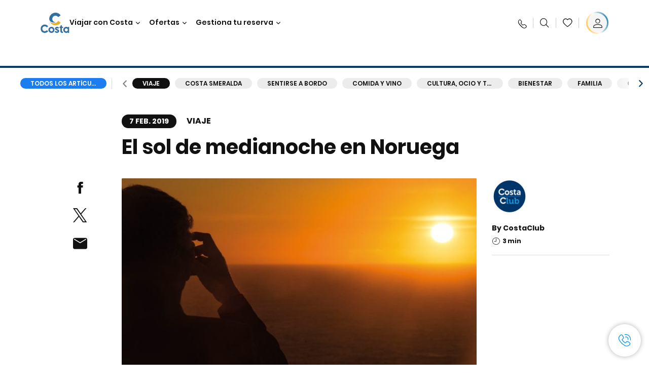

--- FILE ---
content_type: text/javascript
request_url: https://webcb.costacrociere.it/rule?l=https%3A%2F%2Fwww.costacruceros.es%2Fcosta-club%2Fmagazine%2Fviaje%2Fsol-de-medianoche-noruega.html&tsoff=0&queue=E_CBWB2C
body_size: 3121
content:

6;var t=[{"schedulingTime":"2026-01-24T09:00:00.000Z","duration":3},{"schedulingTime":"2026-01-24T12:00:00.000Z","duration":2},{"schedulingTime":"2026-01-24T14:00:00.000Z","duration":2},{"schedulingTime":"2026-01-25T09:00:00.000Z","duration":3},{"schedulingTime":"2026-01-25T12:00:00.000Z","duration":2},{"schedulingTime":"2026-01-25T14:00:00.000Z","duration":2},{"schedulingTime":"2026-01-26T09:00:00.000Z","duration":3},{"schedulingTime":"2026-01-26T12:00:00.000Z","duration":2},{"schedulingTime":"2026-01-26T14:00:00.000Z","duration":2},{"schedulingTime":"2026-01-27T09:00:00.000Z","duration":3},{"schedulingTime":"2026-01-27T12:00:00.000Z","duration":2},{"schedulingTime":"2026-01-27T14:00:00.000Z","duration":2},{"schedulingTime":"2026-01-28T09:00:00.000Z","duration":3},{"schedulingTime":"2026-01-28T12:00:00.000Z","duration":2},{"schedulingTime":"2026-01-28T14:00:00.000Z","duration":2},{"schedulingTime":"2026-01-29T09:00:00.000Z","duration":3},{"schedulingTime":"2026-01-29T12:00:00.000Z","duration":2},{"schedulingTime":"2026-01-29T14:00:00.000Z","duration":2},{"schedulingTime":"2026-01-30T09:00:00.000Z","duration":3},{"schedulingTime":"2026-01-30T12:00:00.000Z","duration":2},{"schedulingTime":"2026-01-30T14:00:00.000Z","duration":2},{"schedulingTime":"2026-01-31T09:00:00.000Z","duration":3},{"schedulingTime":"2026-01-31T12:00:00.000Z","duration":2},{"schedulingTime":"2026-01-31T14:00:00.000Z","duration":2},{"schedulingTime":"2026-02-01T09:00:00.000Z","duration":3},{"schedulingTime":"2026-02-01T12:00:00.000Z","duration":2},{"schedulingTime":"2026-02-01T14:00:00.000Z","duration":2},{"schedulingTime":"2026-02-02T09:00:00.000Z","duration":3},{"schedulingTime":"2026-02-02T12:00:00.000Z","duration":2},{"schedulingTime":"2026-02-02T14:00:00.000Z","duration":2}];
try{$setAvailableSchedulingTime(t);}catch(e){}
;setTimeout(function(){try{$enableCallMeNow(false)} catch(e){}},2000);
setTimeout(function(){const scriptOSPEElement = document.createElement("script");scriptOSPEElement.src = "https://webcb.costacrociere.it/rule?l=https%3A%2F%2Fwww.costacruceros.es%2Fcosta-club%2Fmagazine%2Fviaje%2Fsol-de-medianoche-noruega.html&queue=E_CBWB2C&tsoff="+(new Date().getTimezoneOffset());document.head.appendChild(scriptOSPEElement);},60000);

--- FILE ---
content_type: application/javascript
request_url: https://www.costacruceros.es/content/dam/costa/customscripts/hide-promo-not-balcon-es.js
body_size: -50
content:
if (window.configs.templatePath == 'bookingCruiseCabin') {
    const observer = new MutationObserver(() => {
        var element = $(".cabin-tile [data-category='FKES0015']").filter(function() {
            return !$(this).closest('.cabin-tile').find(":contains('Balcón')").length;
        });
        if (element.length) {
            observer.disconnect();
            element.remove();
        }
    });
    observer.observe(document.body, { childList: true, subtree: true });
}

--- FILE ---
content_type: application/javascript
request_url: https://www.costacruceros.es/9IKRCl/VDaCG/hUbNC/-A/Si3OXLz4mpXVwb/aDtvbS14Ag/ImJ/RcGEyc1MB
body_size: 181417
content:
(function(){if(typeof Array.prototype.entries!=='function'){Object.defineProperty(Array.prototype,'entries',{value:function(){var index=0;const array=this;return {next:function(){if(index<array.length){return {value:[index,array[index++]],done:false};}else{return {done:true};}},[Symbol.iterator]:function(){return this;}};},writable:true,configurable:true});}}());(function(){BS();cjM();jzM();var Fd=function(Dc){try{if(Dc!=null&&!lU["isNaN"](Dc)){var Nc=lU["parseFloat"](Dc);if(!lU["isNaN"](Nc)){return Nc["toFixed"](2);}}}catch(FQ){}return -1;};var Wh=function(){var JE;if(typeof lU["window"]["XMLHttpRequest"]!=='undefined'){JE=new (lU["window"]["XMLHttpRequest"])();}else if(typeof lU["window"]["XDomainRequest"]!=='undefined'){JE=new (lU["window"]["XDomainRequest"])();JE["onload"]=function(){this["readyState"]=4;if(this["onreadystatechange"] instanceof lU["Function"])this["onreadystatechange"]();};}else{JE=new (lU["window"]["ActiveXObject"])('Microsoft.XMLHTTP');}if(typeof JE["withCredentials"]!=='undefined'){JE["withCredentials"]=true;}return JE;};var EL=function(bq,nd){return bq<<nd;};var Zd=function(YO){return void YO;};var tC=function(){return sE.apply(this,[nP,arguments]);};var NO=function(ML,Jc){return ML>>>Jc|ML<<32-Jc;};var Vz=function(Nn){var Tt=0;for(var Kj=0;Kj<Nn["length"];Kj++){Tt=Tt+Nn["charCodeAt"](Kj);}return Tt;};var lz=function(ct,Ql){return ct in Ql;};var Rz=function(){return PT.apply(this,[YR,arguments]);};function jzM(){w4=bI+qM*z0+kP*z0*z0,L6=NR+NR*z0+j6*z0*z0,wE=NR+nb*z0+z0*z0+z0*z0*z0,lO=qM+cW*z0+rU*z0*z0+z0*z0*z0,R2=bI+nb*z0+qM*z0*z0+z0*z0*z0,A2=qM+qM*z0+nb*z0*z0+z0*z0*z0,Ac=bI+kP*z0+L8*z0*z0+z0*z0*z0,E0=M3+j6*z0+kP*z0*z0,mR=bI+nb*z0+z0*z0,S6=NR+j6*z0+M3*z0*z0+z0*z0*z0,xz=qM+j6*z0+NR*z0*z0+z0*z0*z0,YP=bI+qM*z0+z0*z0,j3=rU+kP*z0+kP*z0*z0,lc=kP+L8*z0+M3*z0*z0+z0*z0*z0,X2=cW+M3*z0+M3*z0*z0+z0*z0*z0,rd=rU+cW*z0+cW*z0*z0+z0*z0*z0,H5=qM+NR*z0+j6*z0*z0+z0*z0*z0,wC=nb+L8*z0+nb*z0*z0+z0*z0*z0,Mc=cW+j6*z0+nb*z0*z0+z0*z0*z0,pP=NR+cW*z0+kP*z0*z0,Uc=bI+kP*z0+nb*z0*z0+z0*z0*z0,Il=cW+kP*z0+nb*z0*z0+z0*z0*z0,kR=M3+qM*z0+nb*z0*z0+z0*z0*z0,Jn=M3+z0+z0*z0+z0*z0*z0,UP=cW+qM*z0+kP*z0*z0,Oc=L8+L8*z0+nb*z0*z0+z0*z0*z0,On=L8+M3*z0+L8*z0*z0+z0*z0*z0,wO=kP+M3*z0+z0*z0+z0*z0*z0,zl=kP+cW*z0+L8*z0*z0+z0*z0*z0,U6=rU+NR*z0+kP*z0*z0,GS=nb+L8*z0+cW*z0*z0+z0*z0*z0,VF=kP+j6*z0+kP*z0*z0+z0*z0*z0,Rn=j6+cW*z0+cW*z0*z0+z0*z0*z0,RY=j6+M3*z0,jT=cW+cW*z0+L8*z0*z0+z0*z0*z0,HL=kP+z0+M3*z0*z0+z0*z0*z0,QO=L8+z0+kP*z0*z0+z0*z0*z0,Lj=qM+qM*z0+M3*z0*z0+z0*z0*z0,YS=L8+nb*z0+nb*z0*z0+z0*z0*z0,O7=j6+z0+nb*z0*z0+z0*z0*z0,B4=kP+NR*z0+rU*z0*z0,Dq=bI+NR*z0+z0*z0+z0*z0*z0,Nt=rU+nb*z0+kP*z0*z0+z0*z0*z0,It=j6+nb*z0+nb*z0*z0+z0*z0*z0,Et=L8+z0+j6*z0*z0+z0*z0*z0,Hf=kP+NR*z0+M3*z0*z0,MM=nb+M3*z0+z0*z0,hQ=cW+qM*z0+cW*z0*z0+z0*z0*z0,mU=cW+z0+rU*z0*z0+z0*z0*z0,BI=cW+kP*z0+z0*z0+z0*z0*z0,Gq=rU+rU*z0+kP*z0*z0+z0*z0*z0,mI=M3+L8*z0+z0*z0+z0*z0*z0,pb=qM+L8*z0+cW*z0*z0+z0*z0*z0,fd=j6+qM*z0+cW*z0*z0+z0*z0*z0,YW=L8+L8*z0+kP*z0*z0,EO=nb+cW*z0+z0*z0+z0*z0*z0,PO=j6+z0+kP*z0*z0+z0*z0*z0,Sd=cW+M3*z0+kP*z0*z0+z0*z0*z0,qR=j6+nb*z0+z0*z0,fW=nb+rU*z0+M3*z0*z0,zI=cW+z0+M3*z0*z0,Ip=qM+j6*z0+M3*z0*z0+z0*z0*z0,Md=nb+L8*z0+M3*z0*z0+z0*z0*z0,D5=kP+cW*z0,rh=NR+qM*z0+kP*z0*z0+z0*z0*z0,R0=L8+z0+L8*z0*z0,BQ=qM+rU*z0+rU*z0*z0+z0*z0*z0,wf=nb+rU*z0+kP*z0*z0+z0*z0*z0,p3=nb+kP*z0,zS=bI+z0+cW*z0*z0+cW*z0*z0*z0,Vf=bI+kP*z0+z0*z0,rn=rU+j6*z0+rU*z0*z0+z0*z0*z0,Rj=qM+kP*z0+L8*z0*z0+z0*z0*z0,QW=rU+L8*z0+M3*z0*z0,wT=L8+qM*z0+cW*z0*z0+z0*z0*z0,t7=rU+cW*z0+kP*z0*z0+z0*z0*z0,VO=NR+kP*z0+rU*z0*z0+z0*z0*z0,FO=L8+nb*z0+L8*z0*z0+z0*z0*z0,UE=NR+M3*z0+kP*z0*z0+z0*z0*z0,V6=cW+qM*z0+nb*z0*z0+z0*z0*z0,Cq=cW+L8*z0+rU*z0*z0+z0*z0*z0,nC=M3+rU*z0+cW*z0*z0+z0*z0*z0,Rc=NR+rU*z0+j6*z0*z0+z0*z0*z0,jR=NR+rU*z0,q2=NR+rU*z0+M3*z0*z0+z0*z0*z0,hb=qM+cW*z0+j6*z0*z0,ld=cW+M3*z0+z0*z0+z0*z0*z0,Qb=qM+rU*z0+kP*z0*z0,lb=nb+NR*z0+kP*z0*z0,lY=L8+L8*z0+kP*z0*z0+z0*z0*z0,bE=j6+z0+rU*z0*z0+z0*z0*z0,Al=kP+NR*z0+NR*z0*z0+z0*z0*z0,K5=M3+NR*z0+L8*z0*z0,TT=NR+kP*z0+nb*z0*z0+z0*z0*z0,Dj=nb+kP*z0+z0*z0+z0*z0*z0,HR=L8+rU*z0+z0*z0,Cp=nb+j6*z0+z0*z0+z0*z0*z0,tP=NR+rU*z0+kP*z0*z0,R=j6+NR*z0+kP*z0*z0,XL=j6+qM*z0+nb*z0*z0+z0*z0*z0,V0=j6+j6*z0+cW*z0*z0+z0*z0*z0,AY=NR+cW*z0+rU*z0*z0,jM=M3+z0+M3*z0*z0,X8=M3+qM*z0+M3*z0*z0,Zc=nb+z0+cW*z0*z0+z0*z0*z0,ZC=M3+L8*z0+rU*z0*z0+z0*z0*z0,SL=rU+qM*z0+kP*z0*z0+z0*z0*z0,Oz=cW+M3*z0+cW*z0*z0+z0*z0*z0,sL=cW+z0+nb*z0*z0+z0*z0*z0,f4=j6+qM*z0+z0*z0,nz=M3+M3*z0+z0*z0+z0*z0*z0,UT=nb+NR*z0+nb*z0*z0+z0*z0*z0,Z7=cW+nb*z0+z0*z0+z0*z0*z0,VY=rU+kP*z0+L8*z0*z0,Ap=bI+rU*z0+j6*z0*z0+z0*z0*z0,GE=M3+kP*z0+cW*z0*z0+z0*z0*z0,kS=kP+j6*z0+rU*z0*z0,T=nb+NR*z0+rU*z0*z0,xf=bI+M3*z0+j6*z0*z0,n0=NR+kP*z0+cW*z0*z0,Jh=nb+nb*z0+z0*z0+z0*z0*z0,U0=kP+NR*z0+j6*z0*z0,j4=cW+z0+j6*z0*z0,IQ=NR+qM*z0+nb*z0*z0+z0*z0*z0,kU=NR+M3*z0,Uq=NR+NR*z0+rU*z0*z0+z0*z0*z0,GO=nb+L8*z0+j6*z0*z0+z0*z0*z0,j2=M3+NR*z0+z0*z0+z0*z0*z0,n4=rU+NR*z0+z0*z0,J0=L8+z0+rU*z0*z0+z0*z0*z0,B6=qM+z0+nb*z0*z0+z0*z0*z0,NW=L8+qM*z0+L8*z0*z0,Hj=kP+qM*z0+kP*z0*z0+z0*z0*z0,ES=cW+kP*z0+L8*z0*z0,W0=cW+z0,wL=M3+rU*z0+kP*z0*z0+z0*z0*z0,vc=cW+nb*z0+cW*z0*z0+z0*z0*z0,dh=nb+z0+M3*z0*z0+z0*z0*z0,v5=nb+z0+rU*z0*z0,vP=cW+z0+z0*z0,H4=nb+M3*z0+kP*z0*z0,Bb=nb+j6*z0,S4=L8+qM*z0+kP*z0*z0,n7=kP+NR*z0+rU*z0*z0+z0*z0*z0,rF=cW+z0+L8*z0*z0,UY=qM+nb*z0+rU*z0*z0,tl=kP+kP*z0+z0*z0+z0*z0*z0,DF=kP+cW*z0+NR*z0*z0+z0*z0*z0,GP=L8+kP*z0+z0*z0,sY=rU+rU*z0+j6*z0*z0,wh=L8+qM*z0+NR*z0*z0+z0*z0*z0,LM=kP+qM*z0+L8*z0*z0,WS=qM+j6*z0,lt=bI+kP*z0+cW*z0*z0+z0*z0*z0,z5=rU+kP*z0,R8=bI+kP*z0,WQ=j6+kP*z0+kP*z0*z0+z0*z0*z0,FT=nb+rU*z0+z0*z0+z0*z0*z0,jd=j6+nb*z0+cW*z0*z0+z0*z0*z0,sj=j6+rU*z0+z0*z0+z0*z0*z0,cc=rU+NR*z0+cW*z0*z0+z0*z0*z0,f6=nb+cW*z0+cW*z0*z0,Yl=M3+z0+M3*z0*z0+z0*z0*z0,kO=nb+cW*z0+j6*z0*z0+z0*z0*z0,cC=nb+kP*z0+nb*z0*z0+z0*z0*z0,J3=cW+nb*z0+kP*z0*z0+z0*z0*z0,rQ=bI+rU*z0+NR*z0*z0+z0*z0*z0,s7=qM+j6*z0+cW*z0*z0+z0*z0*z0,Nj=NR+L8*z0+M3*z0*z0+z0*z0*z0,V8=cW+j6*z0+j6*z0*z0,NS=M3+rU*z0+z0*z0,jE=j6+cW*z0+NR*z0*z0+z0*z0*z0,Jp=kP+j6*z0+cW*z0*z0+z0*z0*z0,Zp=L8+z0+z0*z0+z0*z0*z0,pM=kP+L8*z0+cW*z0*z0,X5=M3+j6*z0+z0*z0,bT=M3+j6*z0+M3*z0*z0+z0*z0*z0,mj=L8+rU*z0+L8*z0*z0+z0*z0*z0,CT=kP+z0+cW*z0*z0+z0*z0*z0,ST=j6+j6*z0+qM*z0*z0+z0*z0*z0,xj=j6+z0+NR*z0*z0+z0*z0*z0,Bd=cW+z0+kP*z0*z0+z0*z0*z0,mq=L8+rU*z0+M3*z0*z0+z0*z0*z0,Yj=rU+j6*z0+kP*z0*z0+z0*z0*z0,CP=M3+M3*z0+z0*z0,Z5=bI+rU*z0+NR*z0*z0,mP=qM+j6*z0+L8*z0*z0,vt=L8+kP*z0+nb*z0*z0+z0*z0*z0,K0=j6+rU*z0,w=NR+rU*z0+j6*z0*z0,f3=bI+z0+rU*z0*z0,X=bI+cW*z0,OT=cW+NR*z0+rU*z0*z0+z0*z0*z0,CW=nb+kP*z0+cW*z0*z0+z0*z0*z0,k0=nb+NR*z0,CE=NR+j6*z0+kP*z0*z0+z0*z0*z0,F5=j6+rU*z0+rU*z0*z0,Uj=rU+nb*z0+L8*z0*z0+z0*z0*z0,m3=qM+NR*z0+cW*z0*z0,gR=nb+nb*z0+rU*z0*z0,dT=bI+L8*z0+kP*z0*z0+z0*z0*z0,C7=rU+j6*z0+j6*z0*z0+z0*z0*z0,N7=j6+j6*z0+NR*z0*z0+z0*z0*z0,Y3=cW+kP*z0,JM=rU+nb*z0+rU*z0*z0,CL=qM+L8*z0+j6*z0*z0+z0*z0*z0,sb=j6+z0+cW*z0*z0,Qh=nb+cW*z0+rU*z0*z0+z0*z0*z0,TR=nb+nb*z0+kP*z0*z0+z0*z0*z0,fT=L8+qM*z0+z0*z0+z0*z0*z0,XO=M3+z0+j6*z0*z0+z0*z0*z0,OE=M3+nb*z0+M3*z0*z0+z0*z0*z0,pW=M3+cW*z0+M3*z0*z0,Nf=cW+L8*z0+kP*z0*z0,Q2=rU+M3*z0+z0*z0+z0*z0*z0,SW=NR+j6*z0+z0*z0,jL=cW+kP*z0+kP*z0*z0+z0*z0*z0,FL=j6+L8*z0+rU*z0*z0+z0*z0*z0,zE=NR+rU*z0+z0*z0+z0*z0*z0,NM=M3+L8*z0+z0*z0,RQ=j6+M3*z0+nb*z0*z0+z0*z0*z0,g7=NR+qM*z0+M3*z0*z0+z0*z0*z0,Ub=j6+qM*z0+L8*z0*z0,Tc=M3+kP*z0+kP*z0*z0+z0*z0*z0,r5=rU+qM*z0+L8*z0*z0+z0*z0*z0,PM=nb+qM*z0+nb*z0*z0+z0*z0*z0,qF=kP+qM*z0+M3*z0*z0+z0*z0*z0,l3=j6+qM*z0+qM*z0*z0,w6=kP+j6*z0,w7=L8+z0+L8*z0*z0+z0*z0*z0,f8=M3+NR*z0+j6*z0*z0,n2=qM+cW*z0+z0*z0+z0*z0*z0,Qf=cW+kP*z0+rU*z0*z0+z0*z0*z0,JQ=M3+M3*z0+cW*z0*z0+z0*z0*z0,TI=nb+qM*z0+j6*z0*z0,W4=bI+cW*z0+M3*z0*z0,bU=bI+M3*z0+cW*z0*z0,XQ=bI+qM*z0+L8*z0*z0+z0*z0*z0,g3=j6+cW*z0+rU*z0*z0+rU*z0*z0*z0+j6*z0*z0*z0*z0,Eb=NR+cW*z0,HM=kP+rU*z0+j6*z0*z0,NQ=L8+M3*z0+cW*z0*z0+z0*z0*z0,xh=qM+M3*z0+rU*z0*z0+z0*z0*z0,vp=j6+kP*z0+nb*z0*z0+z0*z0*z0,xl=NR+M3*z0+nb*z0*z0+z0*z0*z0,ql=j6+kP*z0+z0*z0+z0*z0*z0,GF=rU+qM*z0+rU*z0*z0,w5=cW+L8*z0+z0*z0,xq=qM+rU*z0+M3*z0*z0+z0*z0*z0,Kq=M3+cW*z0+z0*z0+z0*z0*z0,Aq=nb+cW*z0+M3*z0*z0+z0*z0*z0,XW=cW+j6*z0+kP*z0*z0,kn=bI+L8*z0+z0*z0+z0*z0*z0,E6=j6+j6*z0+rU*z0*z0,Fq=rU+L8*z0+z0*z0+z0*z0*z0,mb=kP+j6*z0+kP*z0*z0,vz=cW+qM*z0+z0*z0+z0*z0*z0,VC=cW+rU*z0+kP*z0*z0+z0*z0*z0,Qd=M3+nb*z0+rU*z0*z0+z0*z0*z0,Yh=NR+cW*z0+L8*z0*z0+z0*z0*z0,Bp=nb+qM*z0+NR*z0*z0+z0*z0*z0,Y8=M3+nb*z0+nb*z0*z0+z0*z0*z0,vj=rU+cW*z0+z0*z0+z0*z0*z0,JO=j6+NR*z0+cW*z0*z0+z0*z0*z0,YM=NR+L8*z0+L8*z0*z0+z0*z0*z0,Ud=qM+M3*z0+z0*z0+z0*z0*z0,s4=j6+z0+qM*z0*z0,j7=bI+L8*z0+j6*z0*z0+z0*z0*z0,MO=qM+M3*z0+M3*z0*z0+z0*z0*z0,H2=L8+cW*z0+nb*z0*z0+z0*z0*z0,tp=NR+cW*z0+nb*z0*z0+z0*z0*z0,US=bI+kP*z0+kP*z0*z0,dY=cW+rU*z0,C8=NR+nb*z0+nb*z0*z0+z0*z0*z0,c7=NR+cW*z0+rU*z0*z0+z0*z0*z0,Pf=NR+nb*z0+L8*z0*z0+z0*z0*z0,vQ=cW+L8*z0+nb*z0*z0+z0*z0*z0,b3=cW+NR*z0+L8*z0*z0+z0*z0*z0,R6=rU+qM*z0+kP*z0*z0,AC=rU+L8*z0+NR*z0*z0+z0*z0*z0,qP=L8+rU*z0,jp=rU+kP*z0+j6*z0*z0+z0*z0*z0,I7=rU+z0+z0*z0+z0*z0*z0,VQ=kP+cW*z0+kP*z0*z0+z0*z0*z0,Hd=qM+kP*z0+nb*z0*z0+z0*z0*z0,kM=kP+qM*z0+nb*z0*z0+z0*z0*z0,HQ=kP+M3*z0+rU*z0*z0+z0*z0*z0,qf=nb+cW*z0+L8*z0*z0+z0*z0*z0,fl=nb+cW*z0+cW*z0*z0+z0*z0*z0,HU=M3+L8*z0+cW*z0*z0,r8=M3+L8*z0+j6*z0*z0,x2=M3+M3*z0+nb*z0*z0+z0*z0*z0,Mq=qM+z0+j6*z0*z0+z0*z0*z0,Eh=rU+nb*z0+M3*z0*z0+z0*z0*z0,Tn=kP+L8*z0+nb*z0*z0+z0*z0*z0,Lp=rU+qM*z0+j6*z0*z0+z0*z0*z0,d0=cW+qM*z0+j6*z0*z0+z0*z0*z0,JL=qM+nb*z0+L8*z0*z0+z0*z0*z0,D0=bI+NR*z0+rU*z0*z0,tI=L8+M3*z0+j6*z0*z0,G7=cW+cW*z0+nb*z0*z0+z0*z0*z0,tS=kP+z0+j6*z0*z0,RC=qM+kP*z0+kP*z0*z0+z0*z0*z0,AW=nb+kP*z0+j6*z0*z0+z0*z0*z0,W7=M3+rU*z0+NR*z0*z0+z0*z0*z0,dP=kP+z0+z0*z0,PC=kP+M3*z0+kP*z0*z0+z0*z0*z0,gq=qM+L8*z0+nb*z0*z0+z0*z0*z0,Gl=L8+z0+nb*z0*z0+z0*z0*z0,XM=rU+cW*z0,Hz=NR+z0+nb*z0*z0+z0*z0*z0,c6=M3+L8*z0+L8*z0*z0,ll=rU+z0+kP*z0*z0+z0*z0*z0,mF=M3+kP*z0+z0*z0,Vt=NR+j6*z0+nb*z0*z0+z0*z0*z0,Ef=NR+rU*z0+L8*z0*z0,jF=qM+j6*z0+nb*z0*z0+z0*z0*z0,q=M3+kP*z0+nb*z0*z0+z0*z0*z0,sS=rU+z0+qM*z0*z0,lC=M3+L8*z0+nb*z0*z0+z0*z0*z0,UO=qM+kP*z0+z0*z0+z0*z0*z0,P4=L8+z0+z0*z0,N3=qM+z0+z0*z0+z0*z0*z0,Eq=cW+rU*z0+rU*z0*z0+z0*z0*z0,vF=cW+z0+kP*z0*z0,gE=bI+z0+L8*z0*z0+z0*z0*z0,LI=NR+NR*z0,JC=bI+qM*z0+j6*z0*z0+z0*z0*z0,P3=nb+kP*z0+cW*z0*z0+j6*z0*z0*z0+rU*z0*z0*z0*z0,BE=kP+nb*z0+z0*z0+z0*z0*z0,rY=qM+kP*z0+z0*z0,BR=j6+j6*z0+j6*z0*z0,xS=M3+rU*z0+nb*z0*z0+z0*z0*z0,B2=nb+rU*z0+M3*z0*z0+z0*z0*z0,Op=nb+cW*z0+nb*z0*z0+z0*z0*z0,QQ=L8+cW*z0+M3*z0*z0+z0*z0*z0,nY=j6+j6*z0+cW*z0*z0,tM=bI+rU*z0,Cj=qM+cW*z0+cW*z0*z0+z0*z0*z0,g6=NR+cW*z0+j6*z0*z0,Bn=rU+NR*z0+kP*z0*z0+z0*z0*z0,nj=qM+nb*z0+nb*z0*z0+z0*z0*z0,S5=L8+rU*z0+nb*z0*z0+z0*z0*z0,ZY=qM+nb*z0+cW*z0*z0+z0*z0*z0,s5=M3+nb*z0+z0*z0,Mp=bI+rU*z0+M3*z0*z0+z0*z0*z0,EY=j6+kP*z0+cW*z0*z0+z0*z0*z0,CU=cW+qM*z0,RS=bI+rU*z0+rU*z0*z0,WR=j6+qM*z0+kP*z0*z0,ZL=j6+j6*z0+nb*z0*z0+z0*z0*z0,OQ=rU+L8*z0+nb*z0*z0+z0*z0*z0,QC=cW+qM*z0+rU*z0*z0+z0*z0*z0,Jd=bI+j6*z0+kP*z0*z0+z0*z0*z0,Sh=kP+nb*z0+rU*z0*z0+z0*z0*z0,x8=j6+j6*z0+z0*z0,QM=NR+L8*z0+rU*z0*z0,f7=bI+M3*z0+NR*z0*z0+z0*z0*z0,MR=kP+z0+rU*z0*z0,gY=kP+cW*z0+kP*z0*z0,hU=rU+M3*z0+z0*z0,rq=cW+NR*z0+j6*z0*z0+z0*z0*z0,Zb=cW+nb*z0+nb*z0*z0+z0*z0*z0,GY=bI+qM*z0+nb*z0*z0+z0*z0*z0,zQ=qM+z0+rU*z0*z0+z0*z0*z0,bM=nb+NR*z0+cW*z0*z0,QP=rU+j6*z0+M3*z0*z0,wz=bI+L8*z0+L8*z0*z0+z0*z0*z0,EW=nb+cW*z0,Zf=qM+L8*z0+cW*z0*z0,Z8=cW+M3*z0,Nz=qM+qM*z0+z0*z0+z0*z0*z0,q7=bI+j6*z0+z0*z0+z0*z0*z0,pQ=M3+L8*z0+cW*z0*z0+z0*z0*z0,Y0=NR+z0,kf=M3+kP*z0+M3*z0*z0,Bz=kP+z0+j6*z0*z0+z0*z0*z0,nE=kP+rU*z0+nb*z0*z0+z0*z0*z0,jj=cW+M3*z0+L8*z0*z0+z0*z0*z0,IM=nb+rU*z0+cW*z0*z0,dd=j6+cW*z0+j6*z0*z0+z0*z0*z0,Iz=bI+cW*z0+NR*z0*z0+z0*z0*z0,TW=L8+rU*z0+z0*z0+z0*z0*z0,gS=bI+M3*z0+qM*z0*z0,Hp=NR+NR*z0+z0*z0+z0*z0*z0,fP=L8+cW*z0+z0*z0+z0*z0*z0,bP=kP+qM*z0+z0*z0,WE=L8+rU*z0+j6*z0*z0+z0*z0*z0,dQ=M3+j6*z0+rU*z0*z0+z0*z0*z0,gP=M3+rU*z0+cW*z0*z0,Xb=M3+rU*z0,cn=bI+NR*z0+nb*z0*z0+z0*z0*z0,D4=L8+NR*z0+cW*z0*z0+z0*z0*z0,VI=L8+cW*z0+kP*z0*z0+z0*z0*z0,Ft=qM+NR*z0+kP*z0*z0+z0*z0*z0,j5=cW+cW*z0+rU*z0*z0+z0*z0*z0,EC=M3+z0+nb*z0*z0+z0*z0*z0,kb=L8+qM*z0+j6*z0*z0,kT=NR+kP*z0+z0*z0+z0*z0*z0,IW=kP+M3*z0+rU*z0*z0,mn=rU+j6*z0+cW*z0*z0+z0*z0*z0,Jq=NR+M3*z0+j6*z0*z0+z0*z0*z0,V5=rU+L8*z0+cW*z0*z0,SF=rU+NR*z0+nb*z0*z0+z0*z0*z0,Ht=cW+rU*z0+M3*z0*z0+z0*z0*z0,pf=NR+qM*z0+cW*z0*z0,Ot=bI+NR*z0+kP*z0*z0+z0*z0*z0,ZS=nb+M3*z0+j6*z0*z0,kL=nb+M3*z0+rU*z0*z0+z0*z0*z0,xL=j6+NR*z0+z0*z0+z0*z0*z0,UW=kP+kP*z0,Ch=nb+rU*z0+j6*z0*z0+z0*z0*z0,b4=rU+cW*z0+z0*z0,hl=qM+L8*z0+rU*z0*z0+z0*z0*z0,F=qM+M3*z0,SO=kP+nb*z0+cW*z0*z0+z0*z0*z0,fz=L8+kP*z0+kP*z0*z0+z0*z0*z0,O0=rU+rU*z0+qM*z0*z0+z0*z0*z0,bQ=rU+qM*z0+z0*z0+z0*z0*z0,wP=NR+qM*z0+L8*z0*z0,O3=rU+L8*z0,cL=kP+rU*z0+M3*z0*z0+z0*z0*z0,Ez=bI+nb*z0+NR*z0*z0+z0*z0*z0,Gt=j6+j6*z0+rU*z0*z0+z0*z0*z0,U2=L8+cW*z0+cW*z0*z0+z0*z0*z0,xb=qM+nb*z0+M3*z0*z0,GR=M3+L8*z0+rU*z0*z0,nS=cW+kP*z0+M3*z0*z0,Iq=M3+kP*z0+z0*z0+z0*z0*z0,Sb=M3+M3*z0+rU*z0*z0,Xc=qM+qM*z0+rU*z0*z0+z0*z0*z0,rI=j6+kP*z0+cW*z0*z0,s3=qM+j6*z0+kP*z0*z0,qC=j6+rU*z0+rU*z0*z0+z0*z0*z0,rC=qM+M3*z0+cW*z0*z0+z0*z0*z0,Ah=j6+rU*z0+nb*z0*z0+z0*z0*z0,Sc=nb+L8*z0+rU*z0*z0+z0*z0*z0,Zn=rU+L8*z0+j6*z0*z0+z0*z0*z0,HC=kP+z0+L8*z0*z0+z0*z0*z0,Ul=M3+z0+cW*z0*z0+z0*z0*z0,Jj=j6+NR*z0+qM*z0*z0+z0*z0*z0,Np=j6+M3*z0+j6*z0*z0+z0*z0*z0,T7=qM+rU*z0+z0*z0+z0*z0*z0,ER=M3+rU*z0+L8*z0*z0+z0*z0*z0,vO=kP+qM*z0+L8*z0*z0+z0*z0*z0,K3=j6+kP*z0,Kc=M3+nb*z0+L8*z0*z0+z0*z0*z0,tE=kP+L8*z0+cW*z0*z0+z0*z0*z0,mE=bI+z0+NR*z0*z0+z0*z0*z0,jW=cW+cW*z0+z0*z0,zc=qM+rU*z0+NR*z0*z0+z0*z0*z0,DM=L8+cW*z0+L8*z0*z0,nl=j6+L8*z0+kP*z0*z0+z0*z0*z0,lT=j6+j6*z0+kP*z0*z0+z0*z0*z0,NF=cW+L8*z0+cW*z0*z0,dl=rU+M3*z0+kP*z0*z0+z0*z0*z0,KC=bI+nb*z0+kP*z0*z0+z0*z0*z0,B3=NR+M3*z0+rU*z0*z0,jn=qM+cW*z0+NR*z0*z0+z0*z0*z0,fh=bI+z0+rU*z0*z0+z0*z0*z0,JU=cW+rU*z0+NR*z0*z0,rb=rU+M3*z0,sR=kP+z0+kP*z0*z0,MC=nb+j6*z0+cW*z0*z0+z0*z0*z0,sC=j6+nb*z0+z0*z0+z0*z0*z0,p6=cW+NR*z0+kP*z0*z0,W8=qM+qM*z0,cO=NR+cW*z0+cW*z0*z0+z0*z0*z0,zh=nb+kP*z0+rU*z0*z0+z0*z0*z0,T2=nb+qM*z0+kP*z0*z0+z0*z0*z0,I5=rU+rU*z0+j6*z0*z0+z0*z0*z0,vh=M3+M3*z0+rU*z0*z0+z0*z0*z0,O5=kP+rU*z0+L8*z0*z0+z0*z0*z0,nq=kP+kP*z0+cW*z0*z0+z0*z0*z0,D6=nb+L8*z0+cW*z0*z0,ZO=M3+rU*z0+z0*z0+z0*z0*z0,AP=qM+cW*z0,Oj=kP+L8*z0+kP*z0*z0+z0*z0*z0,Cz=bI+kP*z0+z0*z0+z0*z0*z0,fF=rU+j6*z0+L8*z0*z0,HO=L8+L8*z0+cW*z0*z0+z0*z0*z0,RO=M3+nb*z0+kP*z0*z0+z0*z0*z0,mW=cW+kP*z0+cW*z0*z0,Bc=L8+M3*z0+kP*z0*z0+z0*z0*z0,bL=kP+NR*z0+z0*z0+z0*z0*z0,SP=L8+qM*z0,E3=j6+j6*z0+z0*z0+z0*z0*z0,dF=NR+nb*z0+z0*z0,l7=nb+kP*z0+L8*z0*z0+z0*z0*z0,r3=j6+j6*z0+L8*z0*z0,JY=cW+NR*z0+nb*z0*z0+z0*z0*z0,Xn=L8+nb*z0+j6*z0*z0+z0*z0*z0,Wt=NR+kP*z0+j6*z0*z0+z0*z0*z0,N6=j6+z0+z0*z0+z0*z0*z0,F3=cW+L8*z0+M3*z0*z0+z0*z0*z0,Yp=nb+z0+z0*z0+z0*z0*z0,xU=cW+qM*z0+z0*z0,nU=cW+nb*z0+cW*z0*z0,ZW=qM+j6*z0+M3*z0*z0,T5=j6+L8*z0+M3*z0*z0,qY=M3+nb*z0+qM*z0*z0,zf=NR+nb*z0+kP*z0*z0+z0*z0*z0,TY=rU+M3*z0+M3*z0*z0,jh=kP+kP*z0+NR*z0*z0+z0*z0*z0,sQ=L8+kP*z0+cW*z0*z0+z0*z0*z0,VP=nb+j6*z0+z0*z0,rM=M3+M3*z0,f2=cW+cW*z0+kP*z0*z0+z0*z0*z0,RE=kP+qM*z0+rU*z0*z0+z0*z0*z0,Fc=bI+qM*z0+kP*z0*z0+z0*z0*z0,Z3=kP+M3*z0+M3*z0*z0,PY=nb+z0+M3*z0*z0,Cc=NR+cW*z0+z0*z0+z0*z0*z0,p5=M3+M3*z0+M3*z0*z0,Vq=L8+NR*z0+rU*z0*z0+z0*z0*z0,Pl=qM+rU*z0+L8*z0*z0+z0*z0*z0,hY=j6+M3*z0+rU*z0*z0,Jz=M3+NR*z0+nb*z0*z0+z0*z0*z0,Qn=bI+L8*z0+rU*z0*z0+z0*z0*z0,gI=kP+qM*z0+cW*z0*z0,KY=nb+rU*z0,j8=L8+NR*z0+z0*z0,IR=L8+cW*z0+kP*z0*z0,Wd=L8+NR*z0+z0*z0+z0*z0*z0,Sj=qM+j6*z0+z0*z0+z0*z0*z0,v4=kP+z0,lP=M3+M3*z0+M3*z0*z0+z0*z0*z0,Qt=cW+cW*z0+z0*z0+z0*z0*z0,lL=M3+qM*z0+kP*z0*z0+z0*z0*z0,Ib=j6+z0,C2=NR+NR*z0+nb*z0*z0+z0*z0*z0,YI=j6+j6*z0+kP*z0*z0,L7=bI+z0+z0*z0+z0*z0*z0,c8=qM+j6*z0+z0*z0,GQ=qM+nb*z0+kP*z0*z0+z0*z0*z0,sq=kP+j6*z0+nb*z0*z0+z0*z0*z0,nL=NR+NR*z0+M3*z0*z0+z0*z0*z0,hp=M3+cW*z0+L8*z0*z0+z0*z0*z0,Az=kP+z0+kP*z0*z0+z0*z0*z0,ln=L8+kP*z0+rU*z0*z0+z0*z0*z0,Up=bI+M3*z0+L8*z0*z0+z0*z0*z0,Wp=j6+z0+M3*z0*z0+z0*z0*z0,A0=qM+rU*z0,wb=nb+z0+nb*z0*z0+z0*z0*z0,Nl=NR+z0+M3*z0*z0+z0*z0*z0,bn=kP+M3*z0+L8*z0*z0+z0*z0*z0,gT=nb+j6*z0+nb*z0*z0+z0*z0*z0,rj=NR+kP*z0+L8*z0*z0+z0*z0*z0,cq=qM+nb*z0+NR*z0*z0+z0*z0*z0,dc=L8+NR*z0+M3*z0*z0+z0*z0*z0,W3=kP+z0+rU*z0*z0+z0*z0*z0,mO=bI+nb*z0+j6*z0*z0+z0*z0*z0,jP=rU+qM*z0+z0*z0,IF=qM+L8*z0+z0*z0+z0*z0*z0,KQ=L8+qM*z0+rU*z0*z0+z0*z0*z0,Zq=j6+qM*z0+M3*z0*z0+z0*z0*z0,k6=nb+cW*z0+kP*z0*z0+z0*z0*z0,J7=kP+nb*z0+NR*z0*z0+z0*z0*z0,CS=NR+nb*z0+M3*z0*z0,bf=bI+z0+L8*z0*z0,FR=NR+cW*z0+M3*z0*z0,zq=bI+M3*z0+kP*z0*z0+z0*z0*z0,w0=bI+kP*z0+M3*z0*z0,Lz=j6+rU*z0+cW*z0*z0+z0*z0*z0,V=M3+nb*z0+j6*z0*z0,pt=NR+j6*z0+rU*z0*z0+z0*z0*z0,ET=bI+cW*z0+rU*z0*z0+z0*z0*z0,BC=cW+L8*z0+cW*z0*z0+z0*z0*z0,H7=qM+rU*z0+nb*z0*z0+z0*z0*z0,O4=j6+qM*z0+z0*z0+z0*z0*z0,Ph=M3+j6*z0+L8*z0*z0+z0*z0*z0,Kl=bI+kP*z0+M3*z0*z0+z0*z0*z0,mC=kP+NR*z0+kP*z0*z0+z0*z0*z0,x6=rU+nb*z0+nb*z0*z0+z0*z0*z0,pq=rU+rU*z0+z0*z0+z0*z0*z0,P6=nb+M3*z0+M3*z0*z0,xC=qM+rU*z0+kP*z0*z0+z0*z0*z0,S3=L8+j6*z0,Nh=j6+cW*z0+nb*z0*z0+z0*z0*z0,C6=M3+j6*z0+j6*z0*z0,zt=j6+z0+cW*z0*z0+z0*z0*z0,Cl=M3+j6*z0+z0*z0+z0*z0*z0,YE=qM+qM*z0+cW*z0*z0+z0*z0*z0,v7=bI+kP*z0+qM*z0*z0+z0*z0*z0,Vh=nb+nb*z0+M3*z0*z0+z0*z0*z0,IO=kP+rU*z0+kP*z0*z0+z0*z0*z0,Hq=bI+kP*z0+rU*z0*z0+z0*z0*z0,kW=kP+kP*z0+nb*z0*z0+z0*z0*z0,P7=cW+M3*z0+nb*z0*z0+z0*z0*z0,b7=rU+kP*z0+nb*z0*z0+z0*z0*z0,Hh=rU+rU*z0+rU*z0*z0+z0*z0*z0,A3=kP+M3*z0+cW*z0*z0,m7=j6+cW*z0+M3*z0*z0+z0*z0*z0,El=bI+M3*z0+nb*z0*z0+z0*z0*z0,Bh=L8+NR*z0+nb*z0*z0+z0*z0*z0,H8=L8+j6*z0+kP*z0*z0,Xh=rU+j6*z0+M3*z0*z0+z0*z0*z0,QL=j6+M3*z0+cW*z0*z0+z0*z0*z0,nQ=kP+cW*z0+rU*z0*z0+z0*z0*z0,qc=rU+L8*z0+M3*z0*z0+z0*z0*z0,Fj=j6+rU*z0+kP*z0*z0+z0*z0*z0,Sp=L8+z0+cW*z0*z0+z0*z0*z0,X0=L8+kP*z0+L8*z0*z0,RU=bI+rU*z0+z0*z0+z0*z0*z0,O8=bI+j6*z0+cW*z0*z0,T0=qM+nb*z0+j6*z0*z0,G0=kP+nb*z0+z0*z0,Z2=j6+j6*z0+j6*z0*z0+z0*z0*z0,k2=j6+kP*z0+j6*z0*z0+z0*z0*z0,LF=nb+j6*z0+rU*z0*z0+z0*z0*z0,P5=j6+kP*z0+kP*z0*z0,DQ=M3+NR*z0+M3*z0*z0+z0*z0*z0,Pd=M3+j6*z0+kP*z0*z0+z0*z0*z0,Kp=cW+kP*z0+M3*z0*z0+z0*z0*z0,h8=NR+M3*z0+j6*z0*z0,hn=kP+M3*z0+M3*z0*z0+z0*z0*z0,kl=kP+M3*z0+nb*z0*z0+z0*z0*z0,cQ=kP+qM*z0+z0*z0+z0*z0*z0,Tz=NR+qM*z0+cW*z0*z0+z0*z0*z0,nI=rU+cW*z0+M3*z0*z0,Rd=cW+kP*z0+j6*z0*z0+z0*z0*z0,Ff=qM+NR*z0+rU*z0*z0,VL=nb+j6*z0+j6*z0*z0+z0*z0*z0,Of=M3+nb*z0+rU*z0*z0,I2=j6+cW*z0+z0*z0+z0*z0*z0,AO=j6+nb*z0+kP*z0*z0+z0*z0*z0,Bf=rU+j6*z0+cW*z0*z0,zj=cW+nb*z0+M3*z0*z0+z0*z0*z0,Dt=rU+qM*z0+cW*z0*z0+z0*z0*z0,Cd=qM+rU*z0+j6*z0*z0+z0*z0*z0,JS=nb+z0+j6*z0*z0,nh=j6+NR*z0+rU*z0*z0+z0*z0*z0,AL=bI+z0+cW*z0*z0+z0*z0*z0,G8=cW+nb*z0+M3*z0*z0,cf=j6+rU*z0+j6*z0*z0,fO=j6+NR*z0+nb*z0*z0+z0*z0*z0,v0=bI+L8*z0+z0*z0,hW=qM+j6*z0+j6*z0*z0,gQ=L8+M3*z0+M3*z0*z0+z0*z0*z0,Tf=bI+cW*z0+z0*z0,z6=NR+M3*z0+M3*z0*z0,EI=qM+nb*z0+cW*z0*z0,Tp=rU+rU*z0+nb*z0*z0+z0*z0*z0,tj=NR+nb*z0+cW*z0*z0+z0*z0*z0,xM=NR+z0+M3*z0*z0,T4=j6+z0+rU*z0*z0,HS=nb+qM*z0+rU*z0*z0,ZP=qM+kP*z0+kP*z0*z0,Pt=nb+j6*z0+NR*z0*z0+z0*z0*z0,tY=qM+L8*z0+z0*z0,WU=rU+z0+kP*z0*z0,hF=rU+kP*z0+M3*z0*z0,kE=qM+NR*z0+M3*z0*z0+z0*z0*z0,wd=qM+nb*z0+j6*z0*z0+z0*z0*z0,BM=cW+z0+cW*z0*z0,bh=nb+nb*z0+rU*z0*z0+z0*z0*z0,pn=qM+NR*z0+nb*z0*z0+z0*z0*z0,Mb=qM+cW*z0+cW*z0*z0,bl=NR+L8*z0+kP*z0*z0+z0*z0*z0,Jt=bI+rU*z0+cW*z0*z0+z0*z0*z0,Vl=cW+qM*z0+M3*z0*z0+z0*z0*z0,VU=j6+qM*z0+rU*z0*z0,rS=bI+NR*z0,qt=bI+j6*z0+j6*z0*z0+z0*z0*z0,P0=qM+z0,UR=bI+j6*z0+cW*z0*z0+z0*z0*z0,U8=bI+qM*z0+L8*z0*z0,ht=bI+qM*z0+M3*z0*z0+z0*z0*z0,B=bI+z0+M3*z0*z0+z0*z0*z0,p8=qM+M3*z0+kP*z0*z0,A8=nb+L8*z0+rU*z0*z0,m8=qM+M3*z0+L8*z0*z0,p7=bI+cW*z0+M3*z0*z0+z0*z0*z0,QU=kP+z0+L8*z0*z0,SE=qM+NR*z0+rU*z0*z0+z0*z0*z0,gp=nb+kP*z0+M3*z0*z0+z0*z0*z0,MF=j6+z0+z0*z0,LY=cW+z0+M3*z0*z0+z0*z0*z0,Lf=NR+rU*z0+nb*z0*z0+z0*z0*z0,Vd=NR+nb*z0+NR*z0*z0+z0*z0*z0,BU=rU+z0,bC=NR+rU*z0+cW*z0*z0+z0*z0*z0,Af=L8+NR*z0+M3*z0*z0,U7=bI+nb*z0+z0*z0+z0*z0*z0,NU=rU+rU*z0,KL=j6+nb*z0+j6*z0*z0+z0*z0*z0,n8=nb+M3*z0,pC=L8+cW*z0+qM*z0*z0+z0*z0*z0,V2=bI+rU*z0+nb*z0*z0+z0*z0*z0,k7=rU+qM*z0+M3*z0*z0+z0*z0*z0,gj=NR+L8*z0+z0*z0+z0*z0*z0,qn=j6+z0+j6*z0*z0+z0*z0*z0,zp=M3+NR*z0+cW*z0*z0+z0*z0*z0,dW=L8+qM*z0+z0*z0,wR=rU+NR*z0+M3*z0*z0,XE=cW+rU*z0+nb*z0*z0+z0*z0*z0,HE=qM+kP*z0+NR*z0*z0+z0*z0*z0,YL=rU+z0+M3*z0*z0+z0*z0*z0,M7=NR+M3*z0+L8*z0*z0+z0*z0*z0,dq=L8+nb*z0+M3*z0*z0+z0*z0*z0,Mz=nb+kP*z0+kP*z0*z0+z0*z0*z0,c4=rU+M3*z0+L8*z0*z0,l4=nb+rU*z0+L8*z0*z0,FE=L8+M3*z0+z0*z0+z0*z0*z0,DW=qM+M3*z0+j6*z0*z0,hC=j6+rU*z0+j6*z0*z0+z0*z0*z0,l5=kP+NR*z0+L8*z0*z0,VS=nb+L8*z0+M3*z0*z0,IE=nb+qM*z0+rU*z0*z0+z0*z0*z0,xc=rU+j6*z0+nb*z0*z0+z0*z0*z0,E5=cW+j6*z0+cW*z0*z0,KF=kP+rU*z0+M3*z0*z0,OF=nb+qM*z0+cW*z0*z0,DC=bI+qM*z0+z0*z0+z0*z0*z0,TQ=kP+NR*z0+cW*z0*z0+z0*z0*z0,pF=kP+NR*z0+kP*z0*z0,xn=NR+cW*z0+M3*z0*z0+z0*z0*z0,GM=cW+NR*z0+rU*z0*z0,dL=cW+z0+qM*z0*z0+z0*z0*z0,rE=bI+cW*z0+kP*z0*z0+z0*z0*z0,wq=NR+cW*z0+kP*z0*z0+z0*z0*z0,t6=L8+cW*z0,T3=kP+cW*z0+j6*z0*z0+z0*z0*z0,nF=L8+M3*z0+cW*z0*z0,LR=nb+rU*z0+NR*z0*z0,AU=qM+z0+z0*z0,s6=NR+nb*z0+rU*z0*z0,Yz=nb+NR*z0+L8*z0*z0+z0*z0*z0,Z0=nb+NR*z0+j6*z0*z0+z0*z0*z0,kz=kP+j6*z0+M3*z0*z0+z0*z0*z0,OP=kP+rU*z0+rU*z0*z0,dp=cW+NR*z0+cW*z0*z0+z0*z0*z0,DO=rU+nb*z0+NR*z0*z0+z0*z0*z0,SC=rU+z0+rU*z0*z0+z0*z0*z0,Wj=nb+M3*z0+L8*z0*z0+z0*z0*z0,hj=nb+nb*z0+j6*z0*z0+z0*z0*z0,KS=qM+L8*z0+NR*z0*z0,Gj=nb+NR*z0+M3*z0*z0+z0*z0*z0,LS=M3+j6*z0+cW*z0*z0,fj=bI+cW*z0+z0*z0+z0*z0*z0,kd=M3+qM*z0+z0*z0+z0*z0*z0,xQ=kP+j6*z0+rU*z0*z0+z0*z0*z0,pI=nb+nb*z0+M3*z0*z0,mf=L8+z0+kP*z0*z0,Xt=M3+rU*z0+M3*z0*z0+z0*z0*z0,Lt=NR+M3*z0+rU*z0*z0+z0*z0*z0,II=cW+NR*z0+j6*z0*z0,ZE=kP+j6*z0+j6*z0*z0+z0*z0*z0,gO=rU+M3*z0+nb*z0*z0+z0*z0*z0,fY=rU+qM*z0+j6*z0*z0,YT=qM+nb*z0+M3*z0*z0+z0*z0*z0,MW=rU+z0+j6*z0*z0,Zz=j6+nb*z0+M3*z0*z0+z0*z0*z0,V3=rU+rU*z0+kP*z0*z0,sF=rU+cW*z0+M3*z0*z0+nb*z0*z0*z0+z0*z0*z0*z0,lf=kP+kP*z0+rU*z0*z0,jq=NR+j6*z0+j6*z0*z0+z0*z0*z0,F4=NR+kP*z0+j6*z0*z0,jc=M3+nb*z0+NR*z0*z0+z0*z0*z0,Un=rU+NR*z0+NR*z0*z0+z0*z0*z0,x5=M3+j6*z0+L8*z0*z0,pY=M3+cW*z0+rU*z0*z0,Pq=L8+cW*z0+rU*z0*z0+z0*z0*z0,VM=bI+L8*z0,g8=kP+L8*z0,OI=kP+nb*z0+L8*z0*z0,f5=kP+j6*z0+j6*z0*z0,WP=j6+L8*z0+kP*z0*z0,Ic=qM+qM*z0+kP*z0*z0+z0*z0*z0,pO=cW+j6*z0+M3*z0*z0+z0*z0*z0,qS=qM+kP*z0+M3*z0*z0+z0*z0*z0,O=bI+j6*z0,pL=rU+cW*z0+nb*z0*z0+z0*z0*z0,wt=cW+j6*z0+kP*z0*z0+z0*z0*z0,Sl=M3+qM*z0+rU*z0*z0+z0*z0*z0,WM=j6+M3*z0+kP*z0*z0+z0*z0*z0,SY=L8+L8*z0+z0*z0,xd=L8+nb*z0+z0*z0+z0*z0*z0,Q=L8+qM*z0+kP*z0*z0+z0*z0*z0,sI=nb+qM*z0+cW*z0*z0+z0*z0*z0,Vj=nb+rU*z0+cW*z0*z0+z0*z0*z0,AF=cW+nb*z0+kP*z0*z0,GC=qM+z0+kP*z0*z0+z0*z0*z0,rz=rU+L8*z0+cW*z0*z0+z0*z0*z0,FS=j6+nb*z0+rU*z0*z0,G3=j6+NR*z0+cW*z0*z0,OO=nb+cW*z0+NR*z0*z0+z0*z0*z0,C3=cW+z0+rU*z0*z0,Kz=nb+j6*z0+M3*z0*z0+z0*z0*z0,Fl=L8+kP*z0+L8*z0*z0+z0*z0*z0,wW=NR+NR*z0+kP*z0*z0,Lc=j6+M3*z0+M3*z0*z0+z0*z0*z0,f0=cW+rU*z0+rU*z0*z0,P8=j6+NR*z0,KE=j6+NR*z0+M3*z0*z0+z0*z0*z0,sd=rU+j6*z0+z0*z0+z0*z0*z0,Tq=qM+M3*z0+kP*z0*z0+z0*z0*z0,d7=bI+NR*z0+j6*z0*z0+z0*z0*z0,np=NR+kP*z0+M3*z0*z0+z0*z0*z0,I4=bI+z0+kP*z0*z0+z0*z0*z0,fL=qM+z0+L8*z0*z0+z0*z0*z0,xt=NR+kP*z0+kP*z0*z0+z0*z0*z0,RI=bI+j6*z0+nb*z0*z0+z0*z0*z0,S2=L8+z0+NR*z0*z0+z0*z0*z0,rL=rU+cW*z0+rU*z0*z0+z0*z0*z0,jf=L8+qM*z0+rU*z0*z0,wj=cW+kP*z0+cW*z0*z0+z0*z0*z0,gl=kP+kP*z0+M3*z0*z0+z0*z0*z0,Kh=rU+qM*z0+nb*z0*z0+z0*z0*z0,cS=M3+NR*z0+j6*z0*z0+z0*z0*z0,Rl=j6+M3*z0+L8*z0*z0+z0*z0*z0,dz=cW+j6*z0+L8*z0*z0+z0*z0*z0,tU=bI+nb*z0+cW*z0*z0,Dp=qM+cW*z0+nb*z0*z0+z0*z0*z0,N4=cW+cW*z0+j6*z0*z0,tT=kP+M3*z0+j6*z0*z0+z0*z0*z0,Rq=bI+nb*z0+rU*z0*z0+z0*z0*z0,vM=M3+qM*z0,c2=M3+j6*z0+j6*z0*z0+z0*z0*z0,tO=kP+z0+z0*z0+z0*z0*z0,An=cW+j6*z0+j6*z0*z0+z0*z0*z0,qq=NR+M3*z0+cW*z0*z0+z0*z0*z0,N=rU+z0+L8*z0*z0,vS=qM+L8*z0+kP*z0*z0,U5=bI+z0+NR*z0*z0,XP=nb+rU*z0+nb*z0*z0+z0*z0*z0,WT=kP+rU*z0+z0*z0+z0*z0*z0,TP=cW+M3*z0+z0*z0,bF=cW+qM*z0+rU*z0*z0,CO=NR+L8*z0+nb*z0*z0+z0*z0*z0,TE=L8+qM*z0+nb*z0*z0+z0*z0*z0,Ct=L8+rU*z0+rU*z0*z0+z0*z0*z0,W2=L8+M3*z0+rU*z0*z0+z0*z0*z0,Pj=M3+nb*z0+z0*z0+z0*z0*z0,Qz=nb+L8*z0+kP*z0*z0+z0*z0*z0,s2=rU+z0+L8*z0*z0+z0*z0*z0,WF=L8+NR*z0+rU*z0*z0,A5=M3+z0+z0*z0,IP=cW+qM*z0+M3*z0*z0,Fn=L8+j6*z0+rU*z0*z0+z0*z0*z0,lj=qM+NR*z0+z0*z0+z0*z0*z0,vC=nb+NR*z0+rU*z0*z0+z0*z0*z0,z7=M3+cW*z0+j6*z0*z0+z0*z0*z0,cj=bI+L8*z0+nb*z0*z0+z0*z0*z0,rl=rU+kP*z0+cW*z0*z0+z0*z0*z0,HI=NR+M3*z0+L8*z0*z0,Pb=L8+NR*z0+kP*z0*z0,bj=j6+NR*z0+j6*z0*z0+z0*z0*z0,vW=qM+NR*z0,wQ=nb+M3*z0+z0*z0+z0*z0*z0,Db=bI+z0,pR=rU+z0+M3*z0*z0,L4=L8+nb*z0+kP*z0*z0,LC=rU+NR*z0+rU*z0*z0+z0*z0*z0,dS=qM+z0+rU*z0*z0,d8=cW+cW*z0,l0=rU+rU*z0+L8*z0*z0,Wb=rU+nb*z0+M3*z0*z0,P2=kP+cW*z0+M3*z0*z0+z0*z0*z0,N0=L8+L8*z0+M3*z0*z0,gU=M3+cW*z0+z0*z0,Qc=j6+rU*z0+M3*z0*z0+z0*z0*z0,OC=bI+M3*z0+z0*z0+z0*z0*z0,J=rU+L8*z0+rU*z0*z0,tf=L8+kP*z0,Mh=M3+L8*z0+kP*z0*z0+z0*z0*z0,Uz=j6+L8*z0+nb*z0*z0+z0*z0*z0,kq=cW+j6*z0+cW*z0*z0+z0*z0*z0,M5=rU+qM*z0+cW*z0*z0,v6=rU+qM*z0+rU*z0*z0+z0*z0*z0,lp=L8+qM*z0+M3*z0*z0+z0*z0*z0,Q5=kP+nb*z0+j6*z0*z0,Bj=bI+NR*z0+M3*z0*z0+z0*z0*z0,LT=NR+z0+z0*z0+z0*z0*z0,sp=qM+cW*z0+j6*z0*z0+z0*z0*z0,Oq=kP+cW*z0+nb*z0*z0+z0*z0*z0,EM=L8+j6*z0+L8*z0*z0,BW=bI+z0+kP*z0*z0,UI=nb+qM*z0,RL=qM+rU*z0+cW*z0*z0+z0*z0*z0,Hl=NR+nb*z0+rU*z0*z0+z0*z0*z0,Df=L8+j6*z0+L8*z0*z0+z0*z0*z0,IC=j6+kP*z0+M3*z0*z0+z0*z0*z0,vd=rU+nb*z0+rU*z0*z0+z0*z0*z0,L3=rU+L8*z0+kP*z0*z0+z0*z0*z0,x4=NR+M3*z0+cW*z0*z0,rt=cW+j6*z0+rU*z0*z0+z0*z0*z0,F8=cW+j6*z0+rU*z0*z0,Hc=cW+nb*z0+rU*z0*z0+z0*z0*z0,Pn=cW+M3*z0+rU*z0*z0+z0*z0*z0,AE=NR+rU*z0+kP*z0*z0+z0*z0*z0,G=j6+L8*z0,wY=NR+j6*z0+rU*z0*z0,Hn=nb+kP*z0+NR*z0*z0+z0*z0*z0,wI=kP+cW*z0+z0*z0+z0*z0*z0,fq=nb+M3*z0+nb*z0*z0+z0*z0*z0,kh=cW+z0+j6*z0*z0+z0*z0*z0,DR=kP+M3*z0,SU=rU+j6*z0,tF=M3+M3*z0+cW*z0*z0,dM=cW+nb*z0+L8*z0*z0,H6=L8+nb*z0+rU*z0*z0+z0*z0*z0,PP=cW+rU*z0+z0*z0,pS=kP+kP*z0+M3*z0*z0,C0=cW+NR*z0+cW*z0*z0,Nq=NR+j6*z0+cW*z0*z0+z0*z0*z0,Fb=nb+z0+z0*z0,B5=rU+rU*z0+z0*z0,vn=nb+M3*z0+M3*z0*z0+z0*z0*z0,G4=rU+cW*z0+cW*z0*z0,Cb=qM+NR*z0+kP*z0*z0,x0=nb+cW*z0+j6*z0*z0,k3=bI+NR*z0+j6*z0*z0,Dz=kP+j6*z0+z0*z0+z0*z0*z0,Dn=kP+nb*z0+j6*z0*z0+z0*z0*z0,dI=L8+kP*z0+NR*z0*z0+z0*z0*z0,BO=M3+cW*z0+nb*z0*z0+z0*z0*z0,rc=bI+z0+nb*z0*z0+z0*z0*z0,hz=nb+qM*z0+z0*z0+z0*z0*z0,m5=nb+nb*z0+cW*z0*z0,Gz=j6+L8*z0+M3*z0*z0+z0*z0*z0,Lb=cW+NR*z0+z0*z0,wM=rU+nb*z0+cW*z0*z0,hE=bI+L8*z0+M3*z0*z0+z0*z0*z0,pz=kP+j6*z0+L8*z0*z0+z0*z0*z0,Lq=j6+L8*z0+j6*z0*z0+z0*z0*z0,E=kP+nb*z0+NR*z0*z0,Vc=L8+kP*z0+z0*z0+z0*z0*z0,kp=nb+NR*z0+cW*z0*z0+z0*z0*z0,GU=qM+L8*z0+M3*z0*z0+z0*z0*z0,Ij=nb+M3*z0+NR*z0*z0+z0*z0*z0,M6=NR+j6*z0+L8*z0*z0,NI=j6+nb*z0+cW*z0*z0,C5=bI+M3*z0+M3*z0*z0,MY=bI+cW*z0+j6*z0*z0+z0*z0*z0,db=bI+cW*z0+rU*z0*z0,A4=j6+nb*z0+rU*z0*z0+z0*z0*z0,Gb=L8+qM*z0+cW*z0*z0,E2=rU+nb*z0+z0*z0+z0*z0*z0,d5=L8+j6*z0+nb*z0*z0+z0*z0*z0,AR=nb+L8*z0+kP*z0*z0,Ut=bI+cW*z0+cW*z0*z0+z0*z0*z0,UC=qM+L8*z0+kP*z0*z0+z0*z0*z0,qp=nb+NR*z0+z0*z0+z0*z0*z0,Zj=M3+qM*z0+j6*z0*z0+z0*z0*z0,In=M3+nb*z0+j6*z0*z0+z0*z0*z0,Ll=bI+kP*z0+kP*z0*z0+z0*z0*z0,hT=NR+kP*z0+cW*z0*z0+z0*z0*z0,jI=M3+kP*z0+kP*z0*z0,vL=M3+j6*z0+cW*z0*z0+z0*z0*z0,th=M3+L8*z0+j6*z0*z0+z0*z0*z0,Uh=j6+cW*z0+kP*z0*z0+z0*z0*z0,x7=kP+nb*z0+M3*z0*z0+z0*z0*z0,A=qM+NR*z0+j6*z0*z0,JT=L8+rU*z0+cW*z0*z0+z0*z0*z0,gh=j6+z0+L8*z0*z0+z0*z0*z0,Yn=L8+j6*z0+z0*z0+z0*z0*z0,dU=nb+kP*z0+kP*z0*z0,zn=L8+cW*z0+j6*z0*z0+z0*z0*z0,tq=kP+M3*z0+cW*z0*z0+z0*z0*z0,Kb=M3+z0+kP*z0*z0,nM=L8+z0,Pc=kP+nb*z0+kP*z0*z0+z0*z0*z0,DY=L8+NR*z0+qM*z0*z0,lR=rU+j6*z0+z0*z0,nP=NR+kP*z0,Bq=bI+M3*z0+cW*z0*z0+z0*z0*z0,d6=M3+j6*z0+rU*z0*z0,Ln=L8+qM*z0+L8*z0*z0+z0*z0*z0,cY=j6+cW*z0+z0*z0,hS=cW+L8*z0+L8*z0*z0,Z=M3+z0,Yq=kP+L8*z0+z0*z0+z0*z0*z0,Xd=qM+nb*z0+rU*z0*z0+z0*z0*z0,sO=L8+M3*z0+j6*z0*z0+z0*z0*z0,hM=M3+rU*z0+rU*z0*z0,IS=rU+kP*z0+M3*z0*z0+z0*z0*z0,gc=M3+NR*z0+kP*z0*z0+z0*z0*z0,Fh=cW+nb*z0+NR*z0*z0+z0*z0*z0,gn=rU+NR*z0+z0*z0+z0*z0*z0,bp=nb+rU*z0+rU*z0*z0+z0*z0*z0,q5=rU+cW*z0+rU*z0*z0+rU*z0*z0*z0+j6*z0*z0*z0*z0,df=kP+z0+cW*z0*z0,Wn=bI+NR*z0+qM*z0*z0+z0*z0*z0,QI=nb+kP*z0+j6*z0*z0,zL=qM+kP*z0+j6*z0*z0+z0*z0*z0,r2=bI+M3*z0+j6*z0*z0+z0*z0*z0,VR=bI+kP*z0+j6*z0*z0,ZQ=M3+NR*z0+rU*z0*z0+z0*z0*z0,X3=M3+kP*z0+M3*z0*z0+z0*z0*z0,gW=j6+j6*z0+M3*z0*z0,GW=cW+NR*z0,bt=qM+M3*z0+nb*z0*z0+z0*z0*z0,R7=NR+qM*z0+j6*z0*z0+z0*z0*z0,HP=nb+qM*z0+M3*z0*z0,GL=kP+L8*z0+j6*z0*z0+z0*z0*z0,dE=kP+nb*z0+nb*z0*z0+z0*z0*z0,UQ=qM+z0+M3*z0*z0+z0*z0*z0,pE=nb+z0+kP*z0*z0+z0*z0*z0,r7=NR+j6*z0+z0*z0+z0*z0*z0,Mn=M3+L8*z0+L8*z0*z0+z0*z0*z0,CQ=kP+qM*z0+cW*z0*z0+z0*z0*z0,Mf=j6+qM*z0+cW*z0*z0,dC=nb+qM*z0+j6*z0*z0+z0*z0*z0,EE=rU+kP*z0+kP*z0*z0+z0*z0*z0,Q6=M3+L8*z0+kP*z0*z0,zU=cW+j6*z0+z0*z0+z0*z0*z0,K8=NR+M3*z0+z0*z0,I3=qM+kP*z0+L8*z0*z0,rP=rU+NR*z0+rU*z0*z0,vl=bI+NR*z0+cW*z0*z0+z0*z0*z0,MT=rU+z0+cW*z0*z0+z0*z0*z0,zP=kP+L8*z0+L8*z0*z0,mM=qM+nb*z0+z0*z0,lq=L8+L8*z0+z0*z0+z0*z0*z0,QR=kP+L8*z0+kP*z0*z0,OU=kP+cW*z0+M3*z0*z0,qd=NR+nb*z0+M3*z0*z0+z0*z0*z0,IU=cW+L8*z0+M3*z0*z0,Mj=cW+L8*z0+z0*z0+z0*z0*z0,bz=rU+kP*z0+rU*z0*z0+z0*z0*z0,xE=cW+qM*z0+L8*z0*z0+z0*z0*z0,st=NR+L8*z0+j6*z0*z0+z0*z0*z0,vR=bI+cW*z0+kP*z0*z0,DE=L8+M3*z0+nb*z0*z0+z0*z0*z0,t5=M3+NR*z0+M3*z0*z0,dj=M3+qM*z0+cW*z0*z0+z0*z0*z0,J8=j6+cW*z0,St=cW+z0+z0*z0+z0*z0*z0,T6=cW+cW*z0+cW*z0*z0,Nb=L8+cW*z0+cW*z0*z0,cR=j6+qM*z0+kP*z0*z0+rU*z0*z0*z0+rU*z0*z0*z0*z0,SM=nb+NR*z0+M3*z0*z0,LE=cW+M3*z0+j6*z0*z0+z0*z0*z0,Vb=kP+j6*z0+L8*z0*z0,m0=M3+cW*z0,z8=rU+nb*z0+NR*z0*z0,Ol=bI+kP*z0+j6*z0*z0+z0*z0*z0,U4=M3+qM*z0+kP*z0*z0,hf=bI+M3*z0,Jb=j6+rU*z0+kP*z0*z0,g4=cW+kP*z0+NR*z0*z0,lh=rU+rU*z0+M3*z0*z0+z0*z0*z0,Yd=cW+cW*z0+M3*z0*z0+z0*z0*z0,V7=cW+L8*z0+kP*z0*z0+z0*z0*z0,Ih=cW+z0+cW*z0*z0+z0*z0*z0,Tb=nb+j6*z0+kP*z0*z0,DI=M3+L8*z0,YR=qM+kP*z0,jb=L8+NR*z0+L8*z0*z0,lE=kP+rU*z0+cW*z0*z0+z0*z0*z0,Kt=cW+L8*z0+j6*z0*z0+z0*z0*z0,zC=nb+L8*z0+z0*z0+z0*z0*z0,Wc=M3+kP*z0+rU*z0*z0+z0*z0*z0,EP=j6+rU*z0+z0*z0,X7=NR+NR*z0+j6*z0*z0+z0*z0*z0,QT=rU+M3*z0+rU*z0*z0+z0*z0*z0,KR=M3+kP*z0+j6*z0*z0+z0*z0*z0,b8=nb+qM*z0+z0*z0,PE=bI+cW*z0+qM*z0*z0+z0*z0*z0,NE=nb+NR*z0+kP*z0*z0+z0*z0*z0,sW=qM+z0+cW*z0*z0+j6*z0*z0*z0+rU*z0*z0*z0*z0,qj=NR+M3*z0+z0*z0+z0*z0*z0,wl=M3+nb*z0+cW*z0*z0+z0*z0*z0,QS=M3+z0+kP*z0*z0+z0*z0*z0,fb=qM+nb*z0+z0*z0+z0*z0*z0,nO=cW+qM*z0+NR*z0*z0+z0*z0*z0,A6=M3+qM*z0+M3*z0*z0+z0*z0*z0,Kn=bI+qM*z0+rU*z0*z0+z0*z0*z0,nn=rU+M3*z0+cW*z0*z0+z0*z0*z0,K7=kP+rU*z0+rU*z0*z0+z0*z0*z0,DL=bI+nb*z0+nb*z0*z0+z0*z0*z0,bc=cW+rU*z0+cW*z0*z0+z0*z0*z0,N5=kP+rU*z0,Q0=L8+L8*z0,g5=j6+kP*z0+M3*z0*z0,c0=cW+L8*z0+rU*z0*z0,Gd=j6+j6*z0+M3*z0*z0+z0*z0*z0,L0=kP+z0+nb*z0*z0+z0*z0*z0,hh=rU+NR*z0+M3*z0*z0+z0*z0*z0,Vn=L8+j6*z0+cW*z0*z0+z0*z0*z0,hL=cW+cW*z0+cW*z0*z0+z0*z0*z0,d4=NR+kP*z0+NR*z0*z0+z0*z0*z0,NC=rU+z0+nb*z0*z0+z0*z0*z0,Qj=bI+qM*z0+cW*z0*z0+z0*z0*z0,N2=rU+j6*z0+L8*z0*z0+z0*z0*z0;}var sl=function(pp,SQ){return pp^SQ;};var m2=function(Ld){return ~Ld;};var IL=function(Id,Wl){return Id>>Wl;};var Bl=function(Ep,Wz){var rp=lU["Math"]["round"](lU["Math"]["random"]()*(Wz-Ep)+Ep);return rp;};var PT=function Sz(cp,Pz){var Ed=Sz;while(cp!=BM){switch(cp){case VY:{vE=p2+TL*Zt-zO+z2;Fz=J2*mQ*Zt-zO-gt;Wq=z2*Zt-J2+hO+zO;mL=TL-gt+lQ*mQ-hO;CC=hO*TL*gt+z2+mQ;cp=GR;tn=TL*gt*zO-Zt+J2;}break;case F8:{S7=p2*zO-lQ+hO*YQ;RT=zO+Zt+z2*lQ+mQ;E7=TL*J2+lQ*p2*YQ;cp-=PP;dn=z2+lQ+mQ+Aj+TL;}break;case c6:{kt=hO*z2+TL-p2+YQ;tQ=p2*mQ-hO+z2*YQ;O2=J2*TL*mQ-lQ;mp=p2*zO*mQ-gt*YQ;wp=gt*p2*YQ*hO-J2;pT=lQ*z2+YQ-Zt-hO;cp=g6;Cn=lQ*z2-hO*p2+mQ;Th=lQ*z2+J2+Zt-YQ;}break;case pY:{nT=J2*Zt*mQ+lQ*Aj;cp+=A5;Yc=hO*z2+p2+lQ-J2;Zh=TL*Zt+lQ*z2-gt;gC=z2*hO+gt+p2*Aj;EQ=TL*mQ+zO-hO-YQ;K2=TL*z2-zO-p2*gt;}break;case Mb:{Gh=p2-J2+Aj+zO*TL;cp=EM;Qq=gt-TL*Zt+z2*zO;Gp=zO*lQ*hO+Zt+YQ;kC=TL*mQ*J2-Aj;}break;case fY:{zT=hO*z2-lQ*Zt;ph=z2*YQ-hO+lQ+Aj;mh=zO*YQ*hO+p2-TL;sn=TL*zO*Zt-lQ*J2;cp-=OP;A7=Aj*zO*z2-YQ*hO;WO=lQ-J2*Zt+hO*mQ;}break;case ZW:{Tj=TL*YQ-p2*lQ+hO;hd=lQ*zO*Aj+YQ*Zt;D7=gt+mQ*p2-zO-YQ;FC=Zt*YQ*Aj*J2-gt;cp=z5;At=lQ*Zt-gt+mQ-TL;UL=zO*J2+hO+Zt*lQ;}break;case Gb:{g2=zO+hO*z2+J2*mQ;Dh=TL*z2-Zt*mQ;ft=Aj*mQ*hO*J2-lQ;cp+=NS;Dl=TL*gt*zO-z2-mQ;TO=lQ*TL+J2*z2*p2;}break;case W8:{F7=YQ+hO*mQ+z2+Zt;cp+=Db;LO=Zt*YQ*J2*hO+zO;tL=z2*zO-mQ+Zt;l2=TL*gt+p2*z2+Zt;Nd=mQ*zO+hO*Zt*lQ;IT=mQ-zO+J2+hO*z2;PL=lQ*YQ*p2+hO*z2;}break;case gI:{Lh=z2*gt+p2+J2;w2=gt+z2+mQ*J2*YQ;Td=lQ*z2+J2*TL+mQ;nt=hO+Zt*z2+TL-zO;Ec=zO*z2+mQ+YQ*p2;jQ=gt*z2-Zt+zO*Aj;Yt=gt*mQ*p2-hO-lQ;cp-=P5;}break;case QR:{Xz=z2*p2+lQ*hO+gt;Zl=hO*z2+Aj+mQ*lQ;qT=TL+Zt*hO*lQ-zO;Y7=p2*zO+YQ*z2;cp+=Ib;Ad=p2*mQ*zO-gt+Zt;bd=J2*mQ*Zt+lQ*gt;MQ=lQ*TL*gt+zO*J2;}break;case Q0:{if(LL(zz,Gc[qL[KO]])){do{Sq()[Gc[zz]]=Qp(M2(zz,TL))?function(){AQ=[];Sz.call(this,C3,[Gc]);return '';}:function(){var jt=Gc[zz];var jO=Sq()[jt];return function(Dd,Rh,L2,qQ){if(jC(arguments.length,KO)){return jO;}var gz=sE(HS,[Dd,Rh,zO,qQ]);Sq()[jt]=function(){return gz;};return gz;};}();++zz;}while(LL(zz,Gc[qL[KO]]));}cp=BM;}break;case tU:{fE=hO*z2-J2*p2*TL;mt=YQ*lQ*zO+hO+Zt;Gn=z2*Zt+gt*J2+TL;Od=lQ*mQ-TL+z2+YQ;cp=xM;Vp=YQ+Zt*mQ*gt;WC=Zt+mQ*YQ-J2-hO;}break;case z5:{F2=hO+zO*p2+mQ-J2;cz=lQ+Aj+mQ-YQ+p2;sh=mQ*Aj-YQ+Zt+hO;Jl=Zt*lQ-YQ*J2*Aj;YC=gt*TL-YQ+lQ+zO;cp+=N4;jz=p2+YQ*hO-J2+zO;}break;case nS:{cp=Mf;pj=p2+hO*TL*YQ-J2;VE=lQ*YQ+p2+z2*gt;fC=J2*YQ*zO*hO+gt;jl=YQ+z2*zO-Zt-gt;B7=TL*zO-YQ+mQ*gt;md=lQ+gt*p2*mQ;}break;case pP:{PQ=p2*hO*Zt+z2;Mt=lQ*zO*hO+YQ+J2;fQ=mQ*Zt+hO*YQ+z2;cp=Wb;qh=YQ*zO*p2+J2*Zt;m6=Zt*z2-p2-mQ*Aj;Bt=mQ*YQ-lQ+z2;TC=mQ+hO*zO*TL-Zt;X6=gt-TL-YQ+lQ*z2;}break;case GF:{cp+=B5;hq=zO*z2+hO+lQ+mQ;qz=TL*Aj*z2-mQ-hO;Xj=mQ*zO+YQ+lQ+TL;En=z2*YQ+mQ+Aj+J2;qO=z2*zO-TL*gt-YQ;G2=hO*Aj*Zt+z2*zO;vq=hO*z2-p2-zO*lQ;cE=hO+gt*z2+mQ+p2;}break;case TP:{cp=GW;D2=Zt*hO+mQ+TL*zO;gL=gt*Zt*mQ-z2-TL;Sn=Zt*gt*mQ+lQ+hO;xO=YQ*lQ*mQ-zO-p2;mz=J2+TL+hO*Zt*lQ;Q7=lQ*YQ*hO*gt;Ej=mQ+p2-YQ+hO*z2;}break;case SP:{XC=hO+z2*J2-YQ-lQ;fp=TL*YQ+z2*hO-gt;cp+=QP;WL=gt*YQ*Zt+mQ*TL;BL=z2+YQ+gt*TL*J2;cT=zO*J2+z2*lQ*Aj;Xl=z2*TL-gt-mQ-zO;kj=lQ*mQ+z2*hO+zO;NL=gt*zO+lQ*hO*TL;}break;case v0:{Y2=z2*hO+lQ+mQ;kQ=zO+p2*YQ*mQ+Aj;sz=hO*lQ-J2+Zt*z2;cp+=M5;Rp=mQ+Zt*z2+YQ+zO;LQ=Zt*zO*YQ+J2+hO;}break;case JS:{cp=BM;return nc;}break;case YW:{ml=p2-TL+lQ*mQ;bO=J2*hO*Zt+Aj+z2;Ml=p2-J2+z2*YQ-lQ;QE=hO+z2*lQ+Aj+Zt;Pp=p2*z2+mQ*hO-TL;cp=AY;gd=z2+Zt*p2*mQ-YQ;Tl=z2*p2+Zt+YQ*TL;zd=TL*zO*hO-z2+Aj;}break;case II:{zO=Aj*lQ*p2-YQ;TL=gt-Aj+zO-J2;Xp=hO*p2*lQ*Zt+TL;wn=zO+YQ+TL*lQ+gt;KO=+[];cp=A0;mQ=YQ+hO*Aj+TL+zO;qE=Aj*gt-Zt+p2*mQ;dO=TL+Aj+lQ*J2-p2;}break;case wR:{wc=YQ*z2+zO-J2*TL;tt=p2-hO+Zt*mQ+YQ;ME=z2*lQ-YQ*hO+Zt;cp=O3;Kd=z2*zO+YQ-p2*TL;rO=Zt*zO*TL+hO;Fp=TL+mQ*YQ+z2-J2;Xq=z2-YQ+zO*gt*Aj;}break;case g6:{cp-=SU;Oh=z2*gt+mQ*TL-hO;Rt=zO+lQ*hO+z2*Zt;OL=YQ*Aj*z2-TL*lQ;cl=gt*z2-J2-YQ;mN=J2*zO*hO+Zt*mQ;PZ=TL+Zt*z2;xV=mQ*Zt*gt+p2-YQ;GT=z2*gt-Zt-J2-Aj;}break;case g5:{gK=z2*p2+zO-TL*Aj;SV=zO*z2+p2+Aj+YQ;Or=J2*zO*lQ+YQ*z2;VK=mQ*YQ*J2-p2-gt;jN=J2+mQ+TL*zO*hO;DG=mQ+p2+Zt*Aj*z2;cp+=XW;UK=zO*p2*Zt+lQ+hO;}break;case A0:{CB=TL*zO+YQ+p2+J2;Vr=zO-Aj+Zt*hO+TL;Zs=J2*mQ-p2+hO+gt;cp=C5;I1=J2+Aj+hO+TL-YQ;}break;case pW:{FN=hO*mQ+TL*zO-J2;cp=IR;zZ=gt*Aj*z2+Zt-TL;Jr=mQ*gt*lQ-Aj-p2;wr=mQ*p2*YQ-hO-lQ;qB=J2+zO*lQ*Zt+p2;xG=Aj*Zt+YQ*z2-hO;LX=TL+Aj+mQ*YQ*gt;}break;case F4:{cp-=sb;hK=TL+YQ+hO*mQ-z2;nG=hO-gt+lQ*J2*zO;F1=mQ*hO+TL-J2;H1=TL*hO*lQ+YQ*p2;x1=zO*z2-J2*hO+Aj;ZZ=z2*TL-J2*hO-Aj;}break;case s5:{dw=lQ*Aj+zO*TL*gt;cp=db;Xm=z2*gt+J2+p2+Zt;AX=zO*YQ*hO-J2*gt;pH=mQ-zO+J2+p2*z2;zV=zO*TL*lQ+YQ+J2;Dm=J2*z2+TL*Zt-Aj;hH=zO*lQ*p2*gt+hO;VG=YQ*lQ*TL+mQ+gt;}break;case bU:{cp+=s3;while(Js(WJ,KO)){if(MD(Uk[Tw[J2]],lU[Tw[Aj]])&&OZ(Uk,xH[Tw[KO]])){if(fA(xH,bX)){nc+=sE(wb,[Rs]);}return nc;}if(jC(Uk[Tw[J2]],lU[Tw[Aj]])){var Rr=OG[xH[Uk[KO]][KO]];var bH=Sz.call(null,I3,[Uk[Aj],qE,rX(Rs,vw[M2(vw.length,Aj)]),Rr,WJ]);nc+=bH;Uk=Uk[KO];WJ-=NV(z0,[bH]);}else if(jC(xH[Uk][Tw[J2]],lU[Tw[Aj]])){var Rr=OG[xH[Uk][KO]];var bH=Sz(I3,[KO,nk,rX(Rs,vw[M2(vw.length,Aj)]),Rr,WJ]);nc+=bH;WJ-=NV(z0,[bH]);}else{nc+=sE(wb,[Rs]);Rs+=xH[Uk];--WJ;};++Uk;}}break;case E6:{d1=gt+hO*YQ*zO+lQ;mZ=hO+Aj+zO*z2+mQ;CG=gt-Aj+J2*z2;cJ=J2*hO*YQ*TL+p2;tZ=hO*zO*gt-Aj+TL;cp=nF;GZ=p2-lQ-Aj+hO*z2;}break;case wP:{DK=p2*mQ+zO*YQ;m1=YQ*z2-Zt+mQ;lw=p2+z2*zO-YQ;XJ=Zt*J2*Aj*hO-zO;Im=YQ+Zt*TL+gt*hO;MZ=mQ+TL*Zt+YQ*Aj;cp-=QU;}break;case Z3:{cp=BM;return NT;}break;case c4:{Pk=lQ+J2+hO*TL*YQ;nA=TL-mQ+Zt+zO*z2;Bw=hO*z2+TL*Zt-zO;JJ=Zt+lQ*z2-J2-hO;nD=z2*hO-J2+p2+Zt;OK=TL+zO-gt+z2*J2;cp=DI;}break;case V:{ZD=lQ*Zt*TL+hO*p2;EK=J2*TL*Zt*gt+hO;cp=hY;xZ=Aj*TL+YQ+z2+p2;zs=zO+Aj-mQ+TL*z2;kr=TL+p2*lQ*gt*Zt;ms=mQ+zO*YQ*lQ+z2;}break;case hW:{cp-=pM;K9=YQ+lQ*mQ*gt;tH=p2*TL+gt+z2+YQ;Ts=TL+z2-zO+hO*lQ;QJ=YQ*z2+TL*J2+mQ;LH=zO*lQ+z2+YQ-Zt;AN=TL+YQ*mQ-Zt*zO;Ur=p2+zO+z2+mQ+Aj;f9=Aj-TL+mQ*lQ-zO;}break;case Jb:{Gs=zO*mQ+J2+YQ*TL;Os=YQ*lQ*J2*hO+z2;cp=r8;bw=gt*zO-TL+J2*z2;dX=zO*mQ+Zt-z2+hO;}break;case D0:{DT=hO*mQ-TL+z2+Zt;FZ=z2+YQ*zO*TL+hO;pZ=J2*z2+TL*mQ-p2;wm=Aj+YQ+mQ*TL+gt;gN=TL+gt+zO*p2*mQ;cp=NW;ZX=mQ+hO*z2+lQ+TL;}break;case TI:{kV=Zt*zO*TL+Aj-hO;AJ=TL*z2+p2-mQ;cp=IP;M9=Zt*TL*Aj*hO+lQ;WV=TL*YQ*J2+gt+mQ;Fs=TL+Zt+zO*z2;z9=hO*J2+zO*z2-Zt;BD=z2*Zt+zO*p2+TL;}break;case QM:{cp-=Nf;kK=TL*gt*YQ+z2+p2;ls=J2+mQ*YQ*lQ-hO;Zw=p2-zO-lQ+Zt*z2;AT=mQ*hO*p2-lQ-TL;}break;case W4:{cp-=mf;G1=lQ*z2-hO*Aj-Zt;jk=Zt*zO*hO+Aj+z2;d9=YQ*mQ*J2-zO+hO;VD=z2*lQ-mQ+hO*gt;GN=TL*J2+p2*mQ*gt;wN=YQ*mQ*Aj+hO*z2;Em=z2*gt-TL+lQ+p2;S1=gt*Aj*mQ*lQ-zO;}break;case wM:{Hk=TL+p2+YQ*z2+lQ;Es=J2*zO*gt+z2*hO;RH=z2*zO-Zt-lQ;ck=lQ+gt+TL*zO*p2;cp-=k0;dK=J2+YQ*TL*hO-Zt;rZ=Aj+YQ*TL+z2*zO;}break;case RS:{qK=mQ*zO-Zt-p2+gt;rk=z2*lQ-YQ*zO-hO;Mr=zO-p2+YQ*z2*Aj;YV=Aj*hO*z2+lQ-YQ;Vs=z2*J2+mQ-gt+zO;KD=gt*Aj*mQ*Zt-hO;cp=W4;mK=lQ*Aj*p2*Zt*hO;PV=YQ*mQ-p2-gt-Zt;}break;case jb:{bA=z2*gt+hO+J2*TL;XG=TL*mQ-z2+lQ*YQ;Km=mQ+z2*gt+J2;cp=T0;cD=TL*z2-Aj;xK=YQ*mQ*p2*Aj+hO;Ir=YQ*J2+zO*z2-hO;GB=z2*hO-lQ*Aj+YQ;}break;case IU:{Z9=Aj+p2-gt+Zt+TL;kk=lQ+zO-hO+gt+Aj;EA=lQ+mQ-p2*Aj;cp=OI;QZ=gt*Zt+YQ+lQ+hO;Ym=mQ+lQ+J2*gt;xw=hO+zO*p2*Aj-gt;}break;case n8:{return [Sw(Gm),xs,Sw(xs),I1,NJ,Sw(J2),Aj,Sw(lQ),Sw(J2),Sw(hk),ED,KO,Sw(p2),p2,Sw(pk),WD,xs,Sw(I1),Gm,[nk],Z9,[lQ],Sw(pV),YD,kk,KO,Aj,Z9,Sw(Nm),Aj,I1,Sw(mQ),Sw(Aj),Sw(Aj),[zO],J2,YQ,Sw(J2),Sw(xs),Sw(Aj),kk,hO,Sw(zO),J2,gt,p2,Sw(J2),I1,Sw(ED),dr,nk,Sw(hO),kk,Sw(I1),p2,I1,Sw(J2),I1,Sw(hD),kB,Sw(gt),Z9,J2,Sw(dO),p2,Sw(gt),UA,Sw(RK),C1,gt,Sw(hO),xs,Aj,Sw(UA),nk,p2,zO,Sw(p2),Zt,Sw(xs),Gm,Sw(xs),Z9,Sw(xs),Sw(p2),gt,Sw(J2),Aj,nk,Aj,Sw(UJ),Gk,Aj,Aj,Sw(p2),Aj,Z9,Sw(VJ),V9,I1,Sw(UA),Zt,Sw(dr),I1,[kk],Aj,[hO],TL,p2,Sw(zO),Sw(gt),zO,YQ,Sw(UA),UA,[lQ],gt,Sw(C1),kk,Sw(I1),YQ,Sw(J2),Sw(Gm),Sw(p2),zO,Sw(kk),KO,Sw(zO),Gm,Sw(UA),J2,p2,KO,lQ,kk,[lQ],Sw(Gm),kk,Sw(Gm),kk,zO,Sw(PN),Gm,[Gm],Sw(Aj),mQ,[hO],Sw(qX),CJ,lQ,[lQ],Sw(UJ),[xs],Sw(Aj),Sw(J2),[Gm],zO,Sw(TL),[Aj],Sw(UA),XD,Sw(Zt),zO,Sw(lQ),Sw(Z9),I1,KO,Sw(kk),Sw(Aj),KO,Z9,J2,Sw(p2),lQ,Sw(lQ),Sw(Nm),KO,YQ,Sw(kk),YQ,Sw(nk),Sw(p2),xs,Sw(TL),TL,Sw(RK),kB,Sw(kk),KO,Sw(J2),lQ,Sw(RK),V9,dO,Sw(kk),kk,Sw(J2),Sw(hD),vZ,Sw(Aj),Sw(lQ),Sw(J2),Sw(nk),UA,[lQ],Sw(I1),Zt,Zt,Sw(zO),KO,Nm,Sw(Z9),C1,Sw(Z9),[Aj],Sw(UA),KO,gt,lQ,TL,Sw(J2),I1,Sw(mQ),mQ,Sw(lQ),p2,Sw(Z9),YQ,Sw(J2),Sw(Nm),Gk,Sw(nk),Sw(p2),UA,Sw(I1),xs,lQ,Sw(zO),Sw(kk),Sw(gt),Sw(kk),Gm,Aj,[hO],Sw(KX),tD,lQ,Sw(hO),zO,Aj,Aj,Sw(lQ),PN,Sw(zO),hO,[zO],zO,Sw(Zt),Sw(gt),Gm,Zt,Sw(lQ),Sw(UJ),WD,p2,Sw(Gm),Sw(Aj),kk,Sw(V9),mQ,Sw(UA),UA,Sw(I1),[KO],Aj,Aj,Aj,Aj,Aj,Aj,Aj,Aj,Aj,Aj,Aj,Aj,Zt,[KO],Aj,Aj,Aj,Aj,Aj,Aj,Aj,Aj,Aj,Aj,Aj,Aj,Sw(Vr),Aj,Aj,Aj,Aj,Aj,Aj,Aj,Aj,Aj,Sw(xs),gt,xs,Sw(Gm),hO,J2,Zt,Sw(Z9),Sw(RK),[xs],Sw(hk),kB,TL,Aj,Sw(I1),zO,Sw(zO),Gm,Sw(J2),I1,Sw(hD),mQ,Sw(J2),Aj,Sw(EA),UJ,YQ,Sw(J2),Sw(p2),Aj,zO,Sw(EA),kk,kk,zO,Sw(Nm),xs,Sw(I1),UA,Sw(gt),Sw(UA),Z9,Sw(Gm),Sw(gt),Sw(zO),KO,[Aj],[nk],gt,Sw(J2),Sw(p2),Sw(xs),zO,Sw(TL),Sw(J2),I1,Sw(WD),hk,Sw(zO),Sw(YD),CJ,Sw(p2),Aj,Sw(kk),Gm,J2,lQ,Sw(Tj),mQ,xs,Sw(Nm),I1,Sw(zO),Zt,gt,Sw(lQ),p2];}break;case sY:{tA=J2-Aj+Zt*TL+lQ;QV=lQ+zO*hO-TL;TX=mQ+Zt-hO+gt*TL;Bs=mQ*J2+zO-TL;Aw=Zt+lQ+zO+TL-p2;z2=Zt*zO+mQ-gt+hO;cp=U0;}break;case GR:{cH=YQ*lQ+p2*z2+mQ;P9=zO*z2+TL+hO*lQ;cp-=gU;VZ=Zt*YQ*J2*p2;GX=Aj*z2*zO+mQ+TL;sZ=TL+J2+z2*lQ;gA=p2*YQ*gt+zO*z2;}break;case OI:{VJ=lQ*zO-J2+Aj-YQ;xs=p2-hO-lQ+YQ*gt;PN=lQ+J2*zO+p2-YQ;wH=YQ*J2*Zt;cp=B3;gZ=zO*gt*Aj+p2;YD=gt+J2*TL+Aj+lQ;qX=hO*J2+zO-Aj;}break;case X:{UN=J2+TL*Aj*Zt*zO;lA=gt+lQ+zO*z2-YQ;Sm=Zt*z2+YQ-Aj;LK=J2+mQ*TL+gt+p2;Iw=zO-mQ+z2*Zt;SH=Zt*z2+mQ*lQ;dZ=lQ*gt+hO*z2;tK=YQ*mQ+zO+lQ*z2;cp+=C0;}break;case g8:{NG=J2+Aj-Zt+lQ*z2;HT=z2-lQ+Zt+Aj+p2;AG=zO*p2-TL+z2*gt;l9=Zt*TL+YQ*mQ*gt;cp+=UY;Ms=lQ*YQ+z2+J2+Zt;sD=zO*Zt+hO*gt;S9=p2*J2*z2-gt-lQ;}break;case vR:{HB=lQ*zO*Zt-mQ+z2;rm=TL+mQ+z2*hO-J2;cp+=fW;vX=p2*TL*mQ*Aj-lQ;FJ=z2*YQ-TL+lQ-p2;Us=Aj+TL*J2*mQ+Zt;Xs=TL+mQ+zO*YQ+Aj;DN=hO+J2*gt*mQ-Zt;}break;case HI:{MN=YQ-Aj+lQ*z2+J2;fr=zO*Zt+hO*z2+Aj;OH=gt-YQ+lQ*z2+TL;MG=mQ*p2*TL-Zt-z2;cp=J;}break;case NW:{R1=TL*z2-gt*lQ+Zt;vJ=YQ+TL*hO-Aj+z2;cp-=c8;W9=zO+p2+z2*YQ*Aj;Dw=zO-lQ+mQ*Zt*gt;PA=gt*mQ-Aj+z2*YQ;L9=p2*mQ*J2*Aj-gt;zw=Aj+gt*z2+zO+lQ;Q1=hO+z2*zO+p2;}break;case rP:{wV=mQ*J2*lQ+zO*gt;cp-=xU;ID=YQ*z2-hO*Aj*J2;vD=p2-mQ-Aj+YQ*z2;Uw=z2*TL-gt*lQ+J2;ss=z2*YQ-zO+mQ;gk=hO*z2-mQ+Aj-gt;}break;case PY:{YX=YQ+hO*Zt+zO;NB=z2*TL-mQ-J2-Zt;N9=z2+gt+lQ*Aj*J2;Wm=YQ+TL+mQ+gt+zO;jB=zO+YQ*Zt+p2+TL;LZ=lQ+TL-mQ+z2*Zt;Qr=Zt+Aj+gt-TL+z2;cp+=HU;cG=Aj+lQ*z2+mQ;}break;case EM:{XN=zO+J2*mQ*TL-hO;cp=FS;zr=z2*zO-Aj+mQ;DZ=Zt*z2+J2+YQ+hO;Qm=mQ+z2+zO*Zt-p2;qw=TL*hO*zO+lQ+gt;fJ=Aj+J2*YQ+z2*gt;WH=J2*gt*zO*YQ;}break;case U4:{sV=hO*mQ+zO+p2-J2;dA=zO+TL*Zt+z2-Aj;lH=mQ*p2*Zt-lQ*TL;cp+=Cb;hw=J2+lQ*z2-p2-gt;Mk=p2*mQ-J2+z2-Zt;VV=Zt*TL*hO-gt+p2;}break;case v4:{OA=gt*YQ*zO-hO;cp+=G0;MJ=Zt+z2*lQ+zO*YQ;FX=mQ+Zt-YQ+zO*z2;BG=mQ+Zt*lQ*p2*hO;M1=hO*p2*mQ-gt+lQ;lD=lQ-gt+TL*mQ;js=J2+TL*mQ;}break;case wY:{cp-=n4;RJ=zO*hO*Aj*YQ+lQ;lX=gt*hO*Zt-YQ+TL;R9=z2*YQ+J2-hO*Aj;JN=mQ+lQ+J2*zO*hO;tB=hO*z2+zO-Aj+p2;fK=hO-Zt+lQ*z2;IV=z2+Aj+p2*zO*mQ;gr=hO*z2+TL*Zt+Aj;}break;case b8:{Dk=TL*J2*YQ*hO-p2;Qs=YQ+mQ*p2*Zt-J2;qr=J2-Zt+TL+zO*mQ;Sk=p2-Aj+gt*lQ*YQ;RB=mQ*lQ+YQ+z2*hO;jm=z2*p2+Zt*Aj*J2;cp=OP;VB=YQ*J2+mQ+z2*hO;MK=J2*gt*mQ*p2;}break;case T:{JV=mQ+gt*hO*Aj*TL;QH=Aj-p2+Zt*zO*gt;n1=zO+mQ*YQ-gt*hO;cp-=RY;KN=lQ*z2+mQ-zO*Aj;bD=Aj+lQ+J2+z2*gt;}break;case nP:{GK=z2*zO+gt+YQ*hO;HJ=Aj+z2+mQ*J2+TL;UV=hO*z2-J2-TL-YQ;jr=Zt*hO*TL-lQ*p2;EH=mQ*Zt*J2+hO-YQ;hJ=p2+zO*z2-mQ-Zt;TB=z2+mQ-hO-TL-J2;cp=m8;nV=lQ+z2+Zt+gt-Aj;}break;case P4:{Um=J2+zO+mQ+hO+z2;H9=gt-mQ+Zt*z2+zO;mT=YQ*z2+lQ*zO*p2;O9=TL+lQ+mQ*Zt*gt;zN=z2*p2*J2-hO*mQ;D9=mQ*hO-gt+lQ*p2;cp+=xf;}break;case T0:{JB=lQ*z2-p2-gt*YQ;zG=p2+lQ*z2+mQ+gt;MX=zO*p2-Zt+hO*mQ;cB=J2-mQ+zO*z2+hO;pw=J2*lQ*TL*Zt;Ow=p2*gt*zO*hO+J2;IA=hO+Zt*mQ+J2;Y1=Zt+Aj+YQ+gt*z2;cp-=RS;}break;case c0:{mw=Zt*zO+Aj+p2*z2;Zm=lQ*gt*zO+mQ+TL;YB=hO+mQ*gt+p2*z2;rT=zO-mQ-Zt+TL*z2;HK=zO*gt+hO*YQ*Zt;UX=zO-J2+gt*Zt*mQ;cp-=T5;pA=lQ*Zt+zO*Aj*z2;}break;case Z8:{BN=z2+Zt+zO+lQ*Aj;km=YQ*lQ+TL*zO+p2;Ew=zO+Zt*mQ-TL+Aj;lJ=lQ+z2-gt*p2+mQ;cp=QM;ND=Zt+mQ*lQ*YQ-zO;KH=p2*z2+Zt+mQ*Aj;Kw=Aj+TL+z2*hO+Zt;Ak=J2*Aj+z2*Zt;}break;case dS:{pJ=z2*lQ-zO+hO*YQ;Yr=z2*TL-Zt+Aj;qm=zO*YQ*J2-Aj-hO;RV=z2*hO-lQ-gt-TL;cp-=xM;SJ=z2*lQ+Aj-p2*zO;}break;case BR:{g1=YQ+zO-hO+lQ+z2;gB=p2*J2+Zt+YQ*mQ;EV=zO*TL-mQ+z2*gt;CV=YQ*z2-Aj+gt*TL;fw=YQ-gt-TL+z2*Zt;cp=D6;XZ=gt*zO*p2*Zt-lQ;}break;case r8:{wZ=z2*TL+zO-mQ*Aj;cp=T;FV=lQ-gt+J2+TL*mQ;lG=TL*z2-lQ-gt;r9=YQ*p2*zO*J2;gm=zO*J2+mQ*Zt-gt;Ar=z2*J2-lQ-p2+Zt;FA=hO*z2-zO+p2;}break;case sR:{CH=zO*YQ*p2+z2-lQ;LB=CH-CN+dK+Yw;HG=TL*z2-p2-lQ*YQ;cp+=kS;bV=lQ-gt+J2+z2*Zt;kH=p2+z2*YQ-J2;kZ=mQ+zO*z2*Aj+Zt;}break;case tS:{hV=TL*z2+J2-YQ;w1=zO+TL+z2+lQ*Aj;Xw=lQ+J2+zO+z2*YQ;cp=F8;fB=hO*zO+YQ+Aj+J2;CA=p2*TL*mQ+lQ*J2;q1=TL*mQ+z2+YQ-zO;Mw=Aj+z2*zO-lQ;IB=YQ*hO*TL-mQ+gt;}break;case zP:{cp-=nU;WD=hO+TL+lQ*gt-Aj;UJ=YQ+lQ-p2+mQ;Gk=p2+zO+J2+hO+lQ;V9=YQ+hO*J2+p2*Aj;KX=TL-hO+YQ*zO;tD=mQ+hO+Zt+p2+zO;}break;case w:{fm=p2*z2+zO-YQ;cp=MF;rK=Zt+gt+z2*Aj;Pm=gt+p2+zO*mQ+Aj;PB=hO+YQ*gt+mQ+p2;}break;case Ef:{dN=TL+p2*z2+J2-lQ;AD=Zt*J2*lQ*YQ-TL;BX=J2*YQ*lQ*zO+p2;PH=p2*hO+z2*YQ+TL;Ww=gt*hO*lQ-p2*J2;rH=z2*J2*p2-zO*hO;cp=vP;}break;case x8:{cp+=w5;TK=lQ+J2*hO+TL*mQ;TJ=zO*z2-lQ-Zt-mQ;MA=z2*J2+YQ*Aj;nK=mQ+zO*hO*YQ+Aj;}break;case X5:{cp=BM;while(LL(kw,U1.length)){fN()[U1[kw]]=Qp(M2(kw,lQ))?function(){return NV.apply(this,[AP,arguments]);}:function(){var Hs=U1[kw];return function(zB,GV,VT,OJ){var cN=kX(k9,GV,VT,zO);fN()[Hs]=function(){return cN;};return cN;};}();++kw;}}break;case AY:{UD=mQ*p2*gt+z2-Zt;bZ=hO*J2*mQ+lQ-p2;Lk=gt*z2+Zt-hO;tN=Zt+p2-hO+lQ*z2;XH=YQ+TL+zO+hO*z2;HH=z2*zO-TL*YQ-hO;cp=G;tX=hO*lQ*J2*TL-mQ;EX=YQ+mQ*lQ-p2;}break;case db:{cp=Ib;BJ=z2*Zt-mQ+J2+Aj;Hm=Zt*z2+mQ*Aj-p2;pm=gt*Aj+mQ+YQ*z2;Gr=hO*mQ-YQ*Zt*Aj;}break;case l4:{cp-=lR;DB=z2+J2*YQ*zO*hO;ZJ=lQ-gt+z2*Aj*zO;EB=z2*p2+zO*Aj+hO;CZ=mQ*zO+YQ+z2+hO;Jk=YQ-zO+z2*hO-Aj;qH=z2*zO-Aj-Zt+TL;sX=mQ*lQ-zO;}break;case IR:{KK=p2-zO+z2*lQ-mQ;fD=mQ*J2*hO+YQ+TL;pN=YQ+mQ*zO-lQ-z2;gG=hO+YQ*z2-mQ+Aj;EJ=J2*mQ*Zt+Aj;QX=zO*YQ*TL+hO+Zt;zD=YQ+TL*Zt*zO-lQ;cp=W8;}break;case V5:{J9=z2*Aj*hO+TL+zO;RZ=Zt*gt*mQ+Aj-lQ;Nw=YQ+Aj+mQ*Zt+z2;cp=wR;b1=Zt*z2+zO*p2*J2;CN=J2-Zt+TL*mQ-zO;pK=mQ+z2*zO+lQ*gt;}break;case w5:{cm=Aj*YQ*mQ*gt+hO;lr=p2+Zt*TL*zO+z2;kJ=z2*J2+lQ-TL-gt;sJ=z2+mQ*J2*Zt;IX=lQ+Zt*mQ*gt;cp=Pb;Rk=mQ*YQ+TL*lQ-zO;}break;case n0:{zX=hO*mQ+zO+YQ+Zt;cp-=H4;AB=J2-Zt*mQ+z2*zO;nJ=hO*z2-J2-gt*lQ;TN=Aj-YQ+TL*Zt*zO;DV=Zt+p2*z2-zO*lQ;BH=hO*z2+zO*p2-gt;UB=TL+zO*gt+z2*lQ;rV=hO-mQ+TL*z2*Aj;}break;case P6:{B1=zO-gt*p2+z2*TL;lZ=YQ*z2+zO-gt*mQ;rr=p2*zO*mQ-lQ-Zt;cp=kf;hB=zO*lQ-YQ+hO*z2;mV=Zt*zO*YQ*J2+gt;A1=z2+TL+zO*Zt*hO;}break;case C5:{pV=YQ*p2+J2*TL+lQ;hD=J2+gt*hO+TL;kB=TL+J2-gt+p2*Zt;cp=DM;nk=zO+YQ+lQ-TL+J2;}break;case lR:{cK=zO*p2+lQ+mQ*hO;JH=z2+mQ*gt+Zt+lQ;V1=lQ*TL+YQ*z2+Zt;Kr=hO*gt*TL*J2+Aj;cp=QR;cV=J2*hO+p2*lQ*TL;vH=z2*hO+lQ+mQ+YQ;DD=YQ+Zt*hO*TL+gt;}break;case EP:{cp=Jb;BB=lQ*z2-p2-zO*TL;qV=lQ*zO*Zt+gt;EN=hO*TL+mQ*Zt*J2;SG=Aj-mQ+z2*YQ-TL;Rw=Zt*YQ+mQ*lQ;Wk=mQ*p2-J2+lQ*z2;}break;case Zf:{cp=f8;bm=TL-lQ+z2*J2*gt;Lr=Zt*z2+p2-hO+mQ;W1=gt+J2+Zt*p2*mQ;AH=gt*YQ+J2*z2-p2;Pr=zO*gt*TL-YQ;CX=p2*hO*mQ+lQ*TL;}break;case Vf:{Ws=zO*z2+Aj+mQ+J2;wk=p2*Zt*mQ*Aj-TL;XK=TL+Zt*YQ*zO-p2;mr=z2*Zt-J2+zO*mQ;Vm=YQ*J2+z2-hO+Aj;cp=V;O1=zO+TL*Aj+z2*YQ;lm=Aj-gt-z2+mQ*Zt;mD=mQ*hO-TL*YQ+lQ;}break;case DM:{ED=mQ-J2+lQ+TL-Aj;dr=J2*hO+p2*Aj+Zt;Gm=TL+p2-zO+J2+Zt;C1=J2*TL*Aj-gt+lQ;cp-=E0;UA=zO+gt+hO-J2;}break;case rI:{h9=gt-J2+hO*mQ-Zt;zk=Zt+TL*J2*hO+mQ;xr=p2*lQ+Zt+z2*hO;LD=Aj+YQ*J2+zO*z2;nw=J2*z2+gt+zO*Zt;fV=lQ*zO+z2*p2*J2;sK=mQ+zO*TL*gt;cp=n0;}break;case tM:{N1=gt*YQ+p2*mQ*zO;k1=YQ*mQ+J2-Aj-TL;cp+=gY;lV=z2-gt*Aj+TL*mQ;pr=z2*p2-YQ+gt*TL;}break;case GM:{XV=mQ*lQ+hO*z2+p2;Om=gt*z2-YQ-p2-TL;SA=gt*Aj-Zt+mQ*zO;Gw=gt+YQ*z2-TL-zO;hm=Aj+lQ*z2-gt-Zt;dD=lQ*mQ-p2+hO-zO;bN=TL*J2*gt+z2-YQ;cp=Tf;}break;case HR:{FD=z2*Zt+Aj-hO*p2;jw=lQ*mQ*YQ+J2-p2;fs=TL+z2*Aj*YQ-J2;C9=YQ+Zt+TL*mQ*J2;EG=zO*TL*gt+z2*Aj;cp+=H4;nB=zO+Zt*mQ+TL*YQ;T9=z2*YQ-Aj+Zt+lQ;}break;case J:{wX=gt*hO*Zt*Aj*p2;cp+=Eb;dH=hO-YQ-Zt+p2*z2;Bk=p2-zO*YQ+z2*Zt;FK=gt*zO*lQ+z2*hO;Tr=z2*hO+Aj-lQ*Zt;}break;case vS:{Fr=p2+gt+z2;qk=hO*J2*zO*lQ-Aj;ws=zO*hO*Zt-p2*gt;zJ=Zt*zO+hO*Aj+mQ;L1=Zt*lQ*zO+mQ+z2;cp=vR;sm=z2+TL*zO*Zt-gt;}break;case Lb:{U9=TL+mQ*lQ-zO+z2;rw=zO*z2-lQ-YQ+mQ;vm=hO+z2+YQ*lQ*zO;TH=J2+z2*YQ+zO+mQ;EZ=lQ*z2+YQ+Aj+TL;KB=Zt*z2+Aj-J2+zO;cp=M6;}break;case Mf:{WB=hO+TL+z2*Zt+zO;TV=hO*z2-zO+lQ+mQ;jV=Aj*p2-mQ+hO*z2;hN=z2-zO-Aj+mQ*Zt;xk=z2*hO-zO-Aj-gt;cp=BR;qG=z2*Zt-J2-lQ-YQ;}break;case d6:{cp-=G4;while(LL(gw,x9.length)){var jX=cs(x9,gw);var Nk=cs(kX.RF,rN++);ZB+=sE(wb,[tr(Hr(m2(jX),m2(Nk)),Hr(jX,Nk))]);gw++;}}break;case A8:{IZ=p2*Aj*zO*mQ;ZH=z2*hO+zO+Zt+mQ;cp-=YP;MB=lQ*Aj*TL*zO*J2;NK=hO*mQ-zO*YQ;sH=YQ+p2*lQ+Zt*z2;tJ=YQ*J2+zO*mQ*Aj;qD=Aj-Zt+z2*TL-hO;}break;case S4:{WK=Zt*lQ*Aj*gt+hO;BT=z2+hO*lQ+zO+Aj;YJ=z2*Aj*Zt-lQ-J2;gD=mQ*hO-lQ-zO-Aj;BV=Aj+hO*mQ-p2-zO;ZV=lQ+p2+zO*Zt*YQ;cp=P4;jD=J2+mQ*gt+hO+zO;NX=Zt*hO*p2+z2*YQ;}break;case k3:{dV=mQ*lQ*YQ-zO;hA=z2+YQ+TL+Zt+gt;cp-=T6;nN=zO+z2-YQ+mQ;rD=gt*YQ+Zt+J2*mQ;hX=Zt+J2*mQ*Aj*TL;}break;case mW:{mk=TL*z2-lQ*mQ-gt;jJ=lQ+z2*Aj*hO+TL;RA=TL*Zt*p2*gt+YQ;cp-=KY;sT=Zt*zO*TL+gt*mQ;}break;case pS:{if(LL(YN,IG[IN[KO]])){do{Jm()[IG[YN]]=Qp(M2(YN,p2))?function(){AK=[];Sz.call(this,bI,[IG]);return '';}:function(){var xm=IG[YN];var wJ=Jm()[xm];return function(FH,RG,AV,pD,NZ){if(jC(arguments.length,KO)){return wJ;}var dk=Sz(K0,[hd,RG,D7,pD,NZ]);Jm()[xm]=function(){return dk;};return dk;};}();++YN;}while(LL(YN,IG[IN[KO]]));}cp-=mM;}break;case OU:{for(var E1=KO;LL(E1,I9.length);++E1){wK()[I9[E1]]=Qp(M2(E1,nk))?function(){return NV.apply(this,[DR,arguments]);}:function(){var Bm=I9[E1];return function(Am,tG,j1,w9){var bJ=DJ.apply(null,[Bs,tG,TX,w9]);wK()[Bm]=function(){return bJ;};return bJ;};}();}cp=BM;}break;case gP:{Zr=TL*zO*gt*J2-p2;xX=zO+Aj+z2*YQ-p2;BK=TL*lQ*YQ*J2+mQ;Tk=z2*lQ+gt-mQ*Aj;vK=gt+lQ*z2+p2*zO;cp=jf;Xk=Zt*gt*J2*zO+TL;}break;case GP:{while(Js(P1,KO)){if(MD(zA[IN[J2]],lU[IN[Aj]])&&OZ(zA,QG[IN[KO]])){if(fA(QG,AK)){f1+=sE(wb,[b9]);}return f1;}if(jC(zA[IN[J2]],lU[IN[Aj]])){var VH=IJ[QG[zA[KO]][KO]];var Ns=Sz(K0,[VH,zA[Aj],YC,rX(b9,vw[M2(vw.length,Aj)]),P1]);f1+=Ns;zA=zA[KO];P1-=NV(rM,[Ns]);}else if(jC(QG[zA][IN[J2]],lU[IN[Aj]])){var VH=IJ[QG[zA][KO]];var Ns=Sz.call(null,K0,[VH,KO,Nm,rX(b9,vw[M2(vw.length,Aj)]),P1]);f1+=Ns;P1-=NV(rM,[Ns]);}else{f1+=sE(wb,[b9]);b9+=QG[zA];--P1;};++zA;}cp=DW;}break;case B3:{Sr=J2*gt+lQ*Zt+hO;vZ=p2*gt+mQ+hO-Aj;RK=hO*lQ-J2-YQ;CJ=lQ-zO+hO*YQ-TL;Nm=gt+p2*lQ-TL+Zt;cp=sY;pk=YQ+hO*lQ-gt+Zt;Ss=YQ*hO+lQ-J2+gt;}break;case fW:{var WJ=Pz[M3];if(jC(typeof xH,Tw[p2])){xH=bX;}cp=bU;var nc=rX([],[]);Rs=M2(QB,vw[M2(vw.length,Aj)]);}break;case LI:{UZ=z2*gt-Aj-J2+Zt;cp+=MW;p1=TL*Zt*zO-gt+p2;jG=YQ*mQ+Aj+Zt-lQ;vs=mQ*TL+z2+Zt*hO;JK=lQ*p2*mQ+Aj+zO;mH=YQ*mQ-hO*p2+zO;sB=lQ*z2+gt-Aj+Zt;E9=z2*Zt+zO+TL+gt;}break;case x4:{mX=YQ*mQ+hO*TL;mG=J2+z2+Zt*YQ*TL;lB=z2*Zt-zO*lQ+p2;cp=nS;xN=z2*zO-p2-gt+mQ;QN=mQ+zO*z2+gt-TL;Cm=lQ+TL*YQ*zO+J2;}break;case dM:{cp-=GR;qN=TL*mQ+hO*J2+gt;HV=TL*mQ+gt+lQ+zO;xB=YQ*z2-gt-Aj+mQ;bB=Aj-mQ-p2+Zt*z2;JG=Zt*J2*TL*p2+zO;DX=gt+hO*YQ*Zt-lQ;}break;case L4:{JZ=Zt*z2-gt+YQ-mQ;v9=p2*J2*z2+lQ*Zt;cp=EP;PJ=hO*YQ*Aj+zO*z2;HN=J2+Zt*zO*p2*gt;kD=mQ*p2+gt*YQ*zO;}break;case G:{HX=z2+mQ*TL+hO*YQ;A9=z2-Aj+TL*mQ+lQ;GJ=z2*Zt+mQ-zO+Aj;xJ=z2*p2+hO*zO*YQ;kN=zO*Zt*YQ*J2-p2;cw=zO*mQ-z2+Aj-J2;gs=Zt-mQ+gt*z2*J2;mB=zO*hO*YQ+TL*J2;cp=pP;}break;case mR:{cp+=f3;c9=Aj+YQ*Zt+mQ*p2;sN=zO+hO*TL-p2+gt;cZ=J2+z2*Zt-TL*hO;Ds=YQ*TL+gt*mQ*lQ;CK=zO*z2-TL-Aj-hO;}break;case ZP:{return ZB;}break;case OP:{j9=TL*YQ+zO+z2+gt;vB=YQ*z2-Aj+TL;GH=Aj*lQ+hO*mQ+gt;cp=HI;VN=TL+YQ*zO*hO+gt;}break;case DW:{return f1;}break;case A:{XB=lQ-Zt+J2*z2*gt;Ls=TL*p2*Zt-gt-J2;Zk=TL+mQ*J2+Zt*z2;SN=zO*z2+J2+YQ*Zt;AZ=Aj+lQ+gt+z2*YQ;Q9=z2*hO-Aj-zO-lQ;cp=m5;Cs=mQ+hO*z2+YQ*p2;}break;case Nf:{cp=lf;Pw=YQ-J2+hO+zO*z2;Cr=lQ*z2-p2+YQ-zO;Qw=zO*lQ+TL*p2*YQ;RN=TL+z2*J2+zO*Aj;}break;case P8:{cp+=hb;dJ=Zt*hO+mQ*p2+TL;NN=TL*YQ+mQ*zO*J2;tV=Aj+mQ*YQ+gt+J2;Ck=hO*zO*J2+z2-TL;B9=z2*p2+lQ*YQ-J2;}break;case U0:{TG=TL+hO*Aj*z2;XD=J2*p2+lQ+Aj+TL;sw=hO*z2*Aj+mQ;k9=Aj*p2*lQ+Zt*TL;NJ=lQ+mQ+TL*Aj+J2;cp=zP;hk=Zt+YQ+zO*p2*Aj;}break;case Pb:{hG=YQ+p2*z2+Zt+TL;zK=z2*hO-mQ-gt*Aj;jK=hO*YQ-J2+TL*mQ;QD=hO*mQ+z2-YQ+J2;jZ=Zt+z2*hO+zO*Aj;tw=lQ-mQ+hO*TL*Zt;Vk=mQ*J2*zO+lQ+gt;m9=zO*YQ*Zt+J2*Aj;cp-=MF;}break;case p6:{HD=mQ*TL-Aj+J2-zO;GD=Zt*gt*YQ+Aj;SZ=Zt*z2-p2-YQ-lQ;cp+=Of;ps=J2+z2-Aj+mQ*TL;MH=zO+J2+Zt*z2-mQ;}break;case cY:{wB=zO*mQ-hO-Aj-z2;X9=TL-p2*hO+zO*z2;cA=p2*J2*TL*lQ+Aj;LJ=TL*J2*zO+z2;G9=gt-YQ+z2*Zt;bk=mQ+TL*lQ*zO*J2;cp=tM;rJ=Zt*hO+mQ*J2*p2;gH=TL*YQ+lQ*Aj*z2;}break;case MF:{KZ=Zt+mQ-zO+YQ*hO;hr=YQ*zO+gt*lQ+hO;cp+=P5;Qk=TL*zO-p2-Aj-hO;KV=TL*YQ+mQ+p2-lQ;vT=YQ+hO+TL+Zt*lQ;sr=zO*hO+p2*Zt;}break;case rY:{Vw=zO*z2+lQ+mQ;gV=gt+mQ*lQ-zO+Zt;FB=lQ*p2*mQ+zO*hO;RX=Zt*TL+mQ*hO-gt;Fw=zO+mQ*hO*gt-z2;cp=s5;nH=TL+z2*YQ+J2+lQ;}break;case lf:{lk=z2+YQ*p2*mQ+J2;Er=z2*hO-TL*J2;cp-=v5;JX=Aj-mQ-Zt+hO*z2;zm=TL+lQ+z2*YQ;Lm=Zt*mQ+lQ-Aj;WN=J2*Zt*TL*p2-Aj;YG=mQ*zO+hO-Aj;}break;case DI:{D1=z2*zO-lQ*J2-mQ;CD=z2*Zt-lQ;vr=gt+Zt*z2*Aj-p2;Rm=YQ+zO*lQ*J2*TL;PG=z2*zO-lQ-TL+J2;rB=TL+z2*lQ-Aj+J2;cp+=X8;}break;case m8:{WZ=J2+Zt+z2+TL-p2;Is=z2-J2-Aj+lQ*gt;cp=Z8;WG=mQ*p2+YQ+hO+lQ;OV=TL*Zt+YQ*hO+J2;}break;case jM:{cp=w5;LG=J2-TL*gt+z2*Zt;n9=Aj+lQ+gt*z2;zH=Zt*z2+p2+mQ+hO;As=gt*mQ*p2*J2-hO;p9=J2*z2*p2-Zt-YQ;}break;case kf:{fX=z2*lQ-Zt+TL+p2;Ik=YQ*zO*hO-Zt-p2;q9=lQ+J2*Aj*TL*YQ;cp-=Mf;rG=Aj-lQ+z2*hO-Zt;K1=z2*gt-lQ-TL+J2;OX=lQ*TL*Zt-mQ-gt;Kk=p2*lQ+z2*gt+YQ;}break;case D6:{Fk=z2*zO+Aj+Zt;dG=gt+lQ-Zt+hO*z2;vV=Zt*hO-J2+z2+lQ;sG=hO*TL*Zt-gt;cp=g8;Mm=YQ*z2-hO*J2-Aj;fk=zO*hO*gt-Zt-TL;}break;case FR:{nm=TL*mQ-z2+J2*hO;Hw=hO*mQ+p2-gt;T1=mQ+z2+hO*p2*YQ;cp-=dP;jH=mQ*YQ-zO-J2;OD=z2*lQ+mQ+hO;}break;case Q6:{var QA=xD[YZ];cp+=SW;for(var ww=KO;LL(ww,QA.length);ww++){var qZ=cs(QA,ww);var wD=cs(Ek.j0,g9++);NT+=sE(wb,[Hr(tr(m2(qZ),wD),tr(m2(wD),qZ))]);}}break;case hY:{nX=hO+z2*zO+mQ*Aj;Ys=Zt+YQ*z2-hO*gt;s9=Aj*z2*zO-TL+hO;cp=GF;TZ=hO*z2-J2*zO-p2;KT=J2*z2+lQ*TL*hO;LV=Zt*z2-p2*J2-TL;}break;case EI:{return Sz(tf,[pB]);}break;case Tf:{PD=Zt+z2+mQ+YQ*lQ;BZ=z2*lQ+Zt-J2+TL;hZ=Aj-J2+z2*YQ-gt;QK=hO-mQ-J2+z2*TL;Ps=z2*zO+Zt+p2*gt;bG=TL*YQ*zO+mQ;KG=z2*zO-J2-lQ-mQ;cp+=K3;}break;case A3:{br=YQ+hO*lQ+mQ+Zt;cp=dS;IH=lQ+Zt*TL+YQ+hO;fG=TL*zO-YQ-Zt;LN=Zt*Aj+TL+mQ*J2;Cw=Aj+J2*mQ-hO+gt;}break;case C0:{pG=p2*mQ*YQ-hO*J2;Wr=hO*Zt*TL+mQ;cp=g5;mJ=J2*lQ+hO*z2-YQ;HZ=mQ*hO+z2+Zt-zO;dB=p2*zO*Zt+hO*lQ;PX=gt*J2*z2-zO;}break;case df:{J1=lQ+z2*YQ-mQ*Aj;vN=Zt*p2*zO*gt-YQ;Fm=Zt*mQ+YQ*z2+lQ;mm=mQ*Zt-z2-lQ+p2;Tm=z2*hO-lQ;Z1=hO*gt*YQ+zO*TL;Yk=Aj+z2*YQ-hO*TL;F9=z2*Zt+YQ-mQ*hO;cp=AU;}break;case kS:{lN=mQ*gt*YQ-TL+z2;WX=z2*Zt+p2*hO+mQ;SX=p2+gt+YQ*hO*zO;SB=zO*J2*mQ-lQ-Zt;ON=mQ*TL+J2*YQ;cp-=db;gX=lQ+p2*hO*gt*zO;}break;case xM:{WA=z2*Zt-p2+YQ+Aj;Dr=z2-hO+J2+mQ*zO;VX=z2*Zt+hO-lQ+zO;nr=lQ*Zt*hO+TL-J2;cp=BM;}break;case vP:{XX=J2-YQ+lQ*hO*Zt;nZ=z2-J2+Zt+hO*mQ;ks=z2*zO+p2-gt+hO;cp+=X5;qs=gt*mQ+zO*J2+lQ;YK=z2*YQ+TL-mQ*lQ;SD=lQ*z2-J2*gt+mQ;}break;case TY:{SK=gt*lQ*mQ*Aj+p2;cp+=jI;Ok=lQ*YQ+J2*Aj*z2;ZN=gt+J2*lQ*hO*zO;Nr=mQ*gt*Zt;ZK=lQ-mQ+hO*z2;tm=hO*z2+lQ+zO+mQ;}break;case IP:{l1=gt*Zt*TL+YQ*z2;qJ=Aj-lQ*p2+Zt*mQ;OB=zO+z2*hO-TL*lQ;JD=z2-gt+mQ+Zt+Aj;Xr=zO*z2-TL+YQ-Zt;cp=wP;}break;case h8:{RD=hO*z2+lQ+p2+gt;cp+=SP;cr=Aj+p2*Zt*mQ;XT=gt-lQ*mQ+zO*z2;vk=Zt-zO+mQ*YQ*gt;PK=TL*Zt+z2*gt+zO;}break;case f8:{NH=YQ+p2*Zt+lQ*mQ;GG=Aj*zO*hO*lQ+TL;Y9=Aj+zO*p2*Zt+z2;Lw=gt*mQ+Zt*TL*YQ;cX=Aj+lQ-Zt+z2*zO;cp-=B3;r1=TL*hO+mQ*zO*J2;pX=lQ*mQ*gt-Aj-Zt;}break;case ZS:{wG=z2*hO+mQ+J2;DH=z2*lQ+gt*p2+Zt;xT=TL*gt+p2*J2*z2;KJ=TL*J2*gt*zO-Zt;YH=z2*gt-J2*hO;TD=p2*TL-gt+YQ*mQ;cp=pW;}break;case m5:{MV=TL+zO*z2+YQ+mQ;ZT=zO-Zt+hO*mQ-TL;fH=lQ+YQ+mQ*Zt+Aj;gJ=Aj*Zt+hO*TL*p2;tk=TL*Aj*mQ-gt*lQ;Br=TL*mQ+zO*p2-hO;bK=YQ*z2-lQ*TL+Aj;cp=A8;UH=J2+z2*YQ-mQ*Zt;}break;case AF:{YA=mQ*lQ*gt-z2-p2;fZ=TL-J2*hO+gt*z2;cp-=Eb;IK=hO*z2+mQ+YQ+gt;c1=gt*mQ+Aj+YQ*hO;UG=zO*Aj*lQ*TL;hs=YQ*z2*Aj+hO+lQ;}break;case Ib:{X1=mQ*Zt+zO*p2*hO;Jw=hO*J2*TL;bs=J2*hO*TL*gt+YQ;kG=gt+hO+Zt*lQ*zO;t9=z2*lQ+J2+mQ+Aj;ds=Aj+hO*z2-YQ*lQ;cp=tU;}break;case Ff:{Ks=z2*Zt+mQ+lQ+gt;lK=z2+Zt*zO+hO*Aj;vG=J2+z2*zO-TL-mQ;cp=gP;jA=hO*TL*YQ-mQ+zO;ZG=gt+YQ*z2-hO-TL;rs=YQ+zO*Aj*Zt*gt;vg5=hO*zO+gt*p2*mQ;b55=J2-Zt+z2*hO+mQ;}break;case pI:{cp-=qR;Kb5=zO*p2*Aj*hO+gt;fR5=lQ*z2+p2+mQ-Zt;Z85=Aj+zO*hO+Zt*z2;QP5=gt*mQ+J2+z2*YQ;}break;case O3:{Nx=lQ+Zt*z2+gt*zO;fg5=Zt*zO+lQ*z2+Aj;cp+=MW;n55=Aj+mQ+zO+z2*gt;gP5=hO*mQ*J2+lQ;Xg5=gt*lQ*p2*Zt;}break;case nF:{Fg5=zO+mQ*J2*hO;v85=z2*lQ-YQ*Zt-gt;gI5=mQ+zO*lQ+z2*hO;jb5=mQ*YQ-p2+Zt*hO;cp+=UP;WM5=hO+p2*lQ+z2*zO;z45=Aj-zO+z2+TL*Zt;nI5=p2+YQ+lQ+z2*zO;qM5=z2*gt+lQ-p2-YQ;}break;case j3:{cP5=z2+p2*TL+Aj;Bf5=J2+z2+mQ-TL+Zt;J45=YQ*mQ+lQ*Zt-z2;nx=zO*gt*p2+mQ-Zt;cp=TY;}break;case M6:{Hb5=TL+mQ+YQ*z2+gt;rf5=zO+J2*Aj*z2*gt;cp-=tI;vv=Aj-p2-TL+z2*Zt;gf5=z2-zO+YQ*hO*gt;S55=TL*J2*gt*lQ;qF5=zO*z2-J2-TL*gt;}break;case A5:{TF5=hO*Aj+lQ*z2-gt;Eg5=p2+YQ*zO*TL-lQ;Ix=z2*p2+zO*lQ;P45=hO*z2-mQ+YQ+TL;Pf5=hO*z2+YQ*TL-Zt;H05=z2*TL-zO+Zt-lQ;cp+=CU;}break;case GW:{I45=gt*Aj+hO*z2+mQ;bx=Aj-mQ+z2*zO+J2;cp=mW;Xv=Aj*lQ*p2*J2*mQ;sF5=J2+Aj+YQ*TL*hO;}break;case jR:{P35=gt-J2*hO+z2*YQ;sW5=TL-YQ*zO+z2*hO;bF5=mQ*gt*Aj*lQ;gS5=mQ*TL+z2+Aj-hO;cp+=N;xF5=Zt+TL+zO*YQ*lQ;}break;case AU:{x45=hO*z2-TL-zO-YQ;hI5=Zt+hO*z2+lQ+zO;lv=zO+lQ*TL+Zt*J2;I55=YQ*z2-p2*gt-zO;cp=b8;d35=Zt+hO+p2+z2*zO;cf5=gt+zO*p2*lQ-Aj;ZA=mQ-Aj-lQ+z2*hO;}break;case NM:{while(OZ(rS5,KO)){var OF5=Fv(M2(rX(rS5,FU5),vw[M2(vw.length,Aj)]),ff5.length);var KM5=cs(kW5,rS5);var SW5=cs(ff5,OF5);pB+=sE(wb,[Hr(tr(m2(KM5),SW5),tr(m2(SW5),KM5))]);rS5--;}cp+=b4;}break;case K5:{VP5=p2+hO*YQ+TL-gt;cp-=JM;Zg5=Aj*J2*Zt*mQ;HR5=Zt+hO*zO*p2+TL;Kf5=YQ*Aj*hO*lQ;Q85=zO*YQ*TL-lQ;w45=Zt*lQ*zO*p2+J2;xS5=mQ*YQ-Zt*zO;Yw=zO*TL+mQ*Zt+hO;}break;case j4:{Ax=z2+J2*Zt*zO+TL;sM5=Zt*Aj*p2*YQ*lQ;q85=mQ*J2-p2+hO*TL;cp=Lb;Sb5=p2*mQ*Zt-hO*Aj;cW5=zO-lQ-gt+hO*mQ;kM5=p2*Zt*hO+mQ*zO;}break;case wW:{v05=Aj+p2*zO*mQ;P05=Aj+mQ*J2*hO-p2;P85=z2*YQ+p2*Zt*J2;cp=sR;E55=Zt+z2*hO+TL;W05=J2*mQ*Zt+z2*lQ;}break;case jf:{xW5=p2*YQ-Aj+mQ*Zt;BR5=gt+lQ+hO*Zt*zO;z85=J2-TL+z2*lQ-hO;WI5=lQ*mQ+gt+YQ-p2;m35=z2*lQ+TL+p2+Zt;cp-=dW;NM5=lQ+z2*YQ-Aj-mQ;}break;case Wb:{tb5=hO*YQ+Zt+zO*z2;KS5=zO*lQ*p2*Zt;cp=fY;j45=hO*z2-mQ+p2*Zt;z35=Aj+z2+J2*Zt*mQ;D35=TL*J2+gt+hO*z2;MW5=J2-mQ+z2*Aj*lQ;}break;case Fb:{k55=YQ+mQ*Zt*J2+gt;cM5=J2*p2+z2*Zt;cp=FR;xP5=Aj*gt*z2-zO*YQ;UR5=YQ*zO*hO+mQ-TL;G35=YQ*z2-TL*Aj;wv=gt*mQ+z2+lQ*J2;}break;case FS:{cp=V5;E05=Zt*Aj*z2+lQ+zO;XA=J2-TL+Aj+z2*zO;p45=p2+mQ*TL-zO*Zt;x05=z2*lQ-mQ+zO;K45=gt*lQ*Zt+mQ*TL;sR5=hO*z2-TL*lQ-p2;}break;case hS:{Wx=zO+Aj-gt+mQ*Zt;cp=Ff;FW5=Zt*z2-hO+TL+zO;r05=z2*Zt-mQ+TL+J2;Z45=zO*mQ+YQ-p2+hO;jf5=Aj*J2+p2*z2+zO;Hv=Zt+zO*mQ+hO;}break;case Kb:{cp=AF;dW5=Zt*z2+YQ+mQ+gt;J85=p2*z2+lQ*zO*gt;F85=J2*YQ*hO*Zt+p2;II5=z2*p2-J2+YQ*TL;lR5=YQ*TL*hO+gt+zO;ES5=gt+J2*lQ*Zt*p2;dF5=zO*TL*gt+J2-YQ;}break;case YR:{var U1=Pz[nb];hS5(U1[KO]);var kw=KO;cp=X5;}break;case Z:{Aj=+ ! ![];J2=Aj+Aj;p2=Aj+J2;gt=p2+Aj;cp+=hW;lQ=gt*J2-p2*Aj;YQ=lQ+gt-p2;Zt=lQ*p2-gt+J2-YQ;hO=Aj*Zt-lQ+YQ;}break;case EW:{cp+=p6;OG=[[nk,Sw(J2),p2,Sw(gt),Sw(Zt),I1],[],[QZ,J2,Sw(pk)]];}break;case bI:{var IG=Pz[nb];var YN=KO;cp+=w0;}break;case K0:{var QG=Pz[nb];var zA=Pz[bI];var Rg5=Pz[kP];cp+=VM;var IR5=Pz[cW];var P1=Pz[M3];if(jC(typeof QG,IN[p2])){QG=AK;}var f1=rX([],[]);b9=M2(IR5,vw[M2(vw.length,Aj)]);}break;case C3:{var Gc=Pz[nb];cp=Q0;var zz=KO;}break;case I3:{var Uk=Pz[nb];var Gx=Pz[bI];var QB=Pz[kP];cp-=vS;var xH=Pz[cW];}break;case t6:{return [Zt,Sw(Zt),hO,Sw(hO),zO,YQ,Sw(Ym),QZ,Sw(zO),KO,Sw(EA),Gk,XD,Sw(dO),xs,Sw(gt),Sw(J2),Sw(gt),nk,Sw(hO),zO,Sw(I1),dO,KO,Sw(Gk),FC,[hO],Sw(pV),Sw(xs),nk,Sw(Gk),wn,UA,Sw(hO),Sw(Zt),zO,Sw(Gm),xs,Sw(At),zO,hD,Sw(zO),Sw(UL),Sw(nk),Nm,Aj,Sw(Z9),VJ,xw,Sw(p2),Sw(F2),dO,Sw(J2),J2,p2,Sw(C1),Nm,hO,J2,Sw(TL),KO,TL,Sw(TL),KO,Sw(Nm),gZ,YQ,Zt,Sw(V9),Aj,Sw(hD),ED,Z9,Sw(Z9),zO,YQ,Sw(hk),kB,gt,Sw(gt),kk,Sw(NJ),gZ,YQ,Sw(J2),Sw(hO),I1,Sw(J2),Sw(zO),Sw(YQ),Sw(CJ),vZ,Sw(Aj),Sw(lQ),Aj,Sw(Aj),gt,Aj,[lQ],Sw(p2),Sw(J2),Sw(hO),I1,Sw(I1),Gm,nk,Sw(p2),KO,Sw(Zt),Sw(J2),Z9,Sw(mQ),dO,Zt,Sw(Zt),zO,Sw(lQ),nk,Sw(hO),Sw(UJ),kB,UA,Sw(UA),[kk],Sw(zO),p2,p2,KO,I1,KO,Sw(gt),Gm,Sw(Sr),[nk],Sw(J2),Sw(xs),Gm,I1,Sw(p2),gt,KO,Sw(cz),EA,Sw(zO),Sw(J2),J2,lQ,Sw(WD),sh,Sw(gt),Sw(p2),Sw(kk),UA,Sw(I1),Sw(Aj),hk,KO,Sw(hO),lQ,Sw(Zt),Sw(wn),WD,Aw,Z9,J2,Sw(nk),Sw(TX),[KO],[lQ],Sw(Z9),UA,[zO],Sw(WD),WD,Sw(kk),zO,zO,Sw(Z9),lQ,lQ,Sw(Zt),Sw(RK),pV,Sw(Z9),C1,Sw(Gm),kk,lQ,Sw(YQ),Z9,Sw(TL),Sw(p2),TL,Aj,Sw(Ym),[nk],Z9,[zO],lQ,Sw(C1),kk,zO,Sw(Nm),Sw(V9),V9,zO,Sw(Zt),Gm,Sw(nk),Sw(Zt),I1,KO,Sw(I1),Gm,Sw(QZ),hD,YQ,Sw(Zt),YQ,gt,KO,zO,Sw(hO),Sw(lQ),YQ,Sw(dO),lQ,Sw(p2),xs,[hO],kk,gt,Sw(hO),Sw(Zt),nk,YQ,Sw(Zt),YQ,Sw(J2),Zt,Sw(p2),CJ,kk,Sw(Z9),p2,KO,Sw(kk),Sw(Bs),cz,mQ,Aj,Sw(lQ),PN,Sw(zO),hO,Sw(wH),[KO],[kk],Sw(nk),nk,Sw(J2),p2,[TL],Sw(I1),Jl,C1,Sw(C1),Sw(Bs),mQ,QZ,KO,[TL],Sw(wH),[KO],TL,Sw(Aj),gt,Aj,p2,Sw(Zt),YQ,Sw(kk),gt,Sw(hO),Sw(C1),Aw,Sw(kk),qX,Sw(J2),Sw(lQ),Sw(zO),Sw(J2),Aj,nk,TL,Sw(YC),YD,I1,gt,Aj,Sw(p2),Sw(Gm),Sw(dO),CJ,Sw(lQ),KO,Sw(Aj),p2,J2,Sw(I1),Sw(Aj),Sw(Z9),XD,Sw(J2),Zt,Sw(Gm),kk,J2,Sw(Gm),Zt,p2,Sw(Zt),Sw(nk),Z9,Sw(Zt),Aj,Sw(UA),J2,hO];}break;case dY:{var fM5=Pz[nb];var W45=Pz[bI];var PI5=Pz[kP];var Cx=Pz[cW];var ZB=rX([],[]);var rN=Fv(M2(W45,vw[M2(vw.length,Aj)]),UA);var x9=t85[PI5];var gw=KO;cp+=f3;}break;case w0:{cp-=dF;if(LL(AR5,Ux.length)){do{US5()[Ux[AR5]]=Qp(M2(AR5,p2))?function(){return NV.apply(this,[EW,arguments]);}:function(){var NA=Ux[AR5];return function(J55,hP5,x55,gU5){var lx=Ek.call(null,J55,br,hk,gU5);US5()[NA]=function(){return lx;};return lx;};}();++AR5;}while(LL(AR5,Ux.length));}}break;case cf:{cp-=Hf;var FR5=Pz[nb];var hM5=Pz[bI];var wP5=Pz[kP];var FU5=Pz[cW];var ff5=xD[YQ];var pB=rX([],[]);var kW5=xD[FR5];var rS5=M2(kW5.length,Aj);}break;case Y0:{vw.push(hA);cp=BM;SU5=function(q55){return Yv.apply(this,[C6,arguments]);};XW5(sh,nN,EA,rD);vw.pop();}break;case pR:{cp=OU;var I9=Pz[nb];bU5(I9[KO]);}break;case Af:{return [Sw(J2),kk,KO,Sw(Zt),Sw(Aj),Sw(PN),qX,Sw(Zt),Gm,YQ,Sw(lQ),Sw(J2),YD,Gm,KO,Aj,lQ,Sw(wH),QV,nk,Sw(Aj),hO,Sw(Z9),Gm,J2,Sw(wH),k9,Sw(Zt),Sw(TL),Aj,Aj,p2,lQ,Sw(zO),Sw(Aj),Sw(PB),KZ,p2,Sw(hr),Qk,Zt,Sw(zO),KO,Sw(tA),wH,Sw(lQ),Sw(KZ),KZ,Sw(Gm),hO,Sw(lQ),Sw(J2),Z9,Aj,Z9,Sw(Nm),KO,KO,Sw(p2),Sw(I1),XD,Sw(zO),Sw(lQ),Sw(xw),CJ,Sw(zO),gt,Sw(gt),kk,Sw(kk),Gm,Sw(Z9),gt,Zt,Sw(dO),Z9,mQ,Z9,[KO],Sw(XD),EA,Sw(zO),Sw(gt),zO,YQ,Sw(UA),UA,Sw(kk),YQ,Sw(Aj),Sw(UJ),pk,Sw(Z9),zO,YQ,TL,Sw(xw),C1,gt,Sw(hO),TL,YQ,Sw(Aj),Sw(F2),I1,CJ,Z9,Sw(kk),Gm,Sw(Z9),Sw(PN),Sw(Gk),QZ,Sw(zO),KO,Sw(XD),I1,Gm,Aj,[Aj],Sw(XD),UA,Sw(kk),lQ,Sw(UJ),Sr,Sw(hO),J2,Sw(Gm),xs,KO,[Aj],Sw(UJ),ED,KO,Sw(p2),p2,Sw(kk),Gm,Sw(lQ),Sw(gt),TL,KO,[Aj],lQ,Sw(gt),zO,Sw(xs),J2,lQ,lQ,Sw(V9),[gt],Sw(xw),[gt],Sw(nk),Sw(J2),dO,Aj,PN,I1,dO,Gm,gt,[KO],Sw(xs),qX,p2,Sw(Zt),Sw(YQ),Gm,Sw(RK),UA,J2,J2,TL,Aj,Sw(J2),Sw(Z9),UA,Sw(kk),YQ,Sw(Aj),Sw(kk),Gm,Sw(nk),Sw(WD),Sr,KO,Sw(J2),Aw,Sw(TX),dO,Sw(Gm),nk,Sw(hO),Sw(Gm),TL,Sw(TL),Sw(Zt),TL,Sw(Zt),QZ,KO,Sw(gt),Sw(Zt),Sw(C1),Z9,qX,Sw(VJ),dO,I1,Aj,Sw(lQ),Sw(sh),xw,Sw(gt),UA,Aj,Sw(p2),Sw(Gm),Sw(J2),Zt,Sw(ED),EA,Sw(nk),zO,Sw(nk),dO,Sw(J2),Sw(Gm),hO,J2,Zt,Sw(Z9),F2,Aj,Sw(Aj),Sw(vZ),Sw(J2),Sw(xs),Sw(Aj),Sw(dr),zO,Sw(kk),kB,Sw(gt),I1,Sw(kB),XD,Z9,Sw(C1),Sw(Aj),Sw(Aj),J2,YQ,Sw(J2),Sw(xs),Nm,Sw(lQ),Sw(YQ),PN,Sw(YQ),Sw(p2),Z9,NJ,YQ,Sw(kk),Sw(kk),Sw(dr),pV,Sw(I1),Gm,Sw(Z9),UA,Sw(lQ),p2,Aj,Sw(zO),KV,Sw(KV),vT,UA,Sw(Gm),UA,Sw(kk),Gm,Sw(Z9),Sw(wn),QV,nk,Sw(kk),Aj,Sw(hO),Sw(UL),sr,Aj,Z9,gt,Sw(hO),Sw(Aj),lQ,Sw(hO),Sw(kB),mQ,Z9,[KO],xs,Sw(YQ),nk,KO,Sw(nk),Sw(dO),Sw(p2),lQ,lQ,Aj,Sw(Aj),Sw(gt),J2,p2,kk,Sw(YD),xw,Sw(Aj),Sw(xs),dO,Sw(lQ),Sw(hO),Sw(lQ),Sw(sh),Sw(Aj),jz,Sw(TL),Sw(p2),Sw(zO),Sw(xs),mQ,Sw(TL),p2,YQ,Sw(Gm),Sw(I1),CJ,Sw(p2),Sw(J2),Sw(gt),TL,Sw(xs),Sw(hO),Aj,Sw(UA),UA,Aj,Sw(J2)];}break;case tf:{var Bv=Pz[nb];Ek=function(tg5,sx,WR5,fW5){return Sz.apply(this,[nM,arguments]);};cp+=R;return f05(Bv);}break;case G3:{var Ux=Pz[nb];f05(Ux[KO]);cp=w0;var AR5=KO;}break;case w6:{return [Sw(J2),I1,Sw(pV),pV,Sw(I1),hO,zO,Sw(p2),Sw(gt),zO,YQ,Sw(hD),kB,gt,Sw(J2),Aj,nk,Sw(TL),ED,KO,Sw(p2),p2,dr,Sw(Aj),gt,Sw(Gm),Sw(gt),p2,C1,Sw(YQ),Aj,Sw(UA),UA,Sw(I1),Sw(J2),lQ,Sw(Zt),Gm,Sw(Zt),Sw(J2),Sw(J2),Z9,Sw(kk),Sw(lQ),hO,p2,Sw(Zt),Sw(Aj),Sw(EA),[J2],QZ,Sw(Ym),xw,J2,hO,gt,Sw(zO),KO,Sw(p2),Sw(kk),KO,Sw(J2),lQ,Sw(C1),VJ,Sw(kk),YQ,Sw(nk),Sw(p2),xs,Sw(TL),TL,PN,Sw(Gm),hO,Sw(lQ),Sw(J2),Z9,Sw(wH),gZ,YD,zO,Sw(zO),Gm,Sw(Z9),UA,Sw(lQ),p2,Sw(C1),Sw(p2),qX,Sw(kk),dO,Aj,Sw(Sr),[J2],vZ,Sw(Aj),Sw(lQ),Aj,Sw(Aj),gt,Aj,Sw(RK),Sw(Aj),Aj,Sw(lQ),p2,Sw(Gm),Sw(xs),xs,Sw(p2),Sw(kk),dO,Sw(lQ),Aj,Sw(Z9),YD,Sw(Z9),J2,hO,Sw(J2),lQ,Sw(Zt),Sw(CJ),Sr,Sw(C1),J2,kk,gt,Sw(kk),YQ,Sw(Aj),Aj,I1,Sw(qX),Sw(gt),Sw(J2),gt,Sw(Nm),Gm,Zt,nk,KO,Sw(gt),Sw(J2),Sw(gt),hO,Sw(nk),hO,p2,Sw(zO),lQ,Aj,I1,Sw(xs),Sw(kk),Sw(Zt),Z9,Sw(Gm),Sw(Aj),Sw(EA),pk,KO,Sw(Z9),qX,Sw(Ss),Sr,Sw(I1),KO,Sw(Aj),Gm,p2,KO,Sw(Zt),J2,Sw(YQ),kk,Sw(tA),QV,Sw(J2),UA,Sw(Z9),lQ,Sw(TX),Bs,UA,KO,Sw(I1),hO,p2,gt,[KO],Sw(kk),YQ,Sw(Aj),Sw(lQ),Sw(Aw),mQ,Sw(J2),Sw(zO),lQ,Sw(Zt),Sw(UA),Gm,YQ,Sw(hO),Sw(Zt),lQ,[KO],Sw(I1),Sw(Aj),Sw(J2),Sw(xs),Gm,Sw(pk),VJ,Sw(J2),zO,YQ,Sw(p2),UA,Sw(UA),Sw(xs),Zt,Sw(Zt),zO,Sw(lQ),nk,Sw(hO)];}break;case nM:{var YZ=Pz[nb];var Hf5=Pz[bI];var Wb5=Pz[kP];var mf5=Pz[cW];var NT=rX([],[]);cp=Q6;var g9=Fv(M2(mf5,vw[M2(vw.length,Aj)]),kB);}break;case AP:{cp=BM;return [[Aj,Aj,Aj,Aj,Aj,Aj,Aj,Aj,Aj,Aj,Aj,Aj,Aj],[KO,qX,Sw(dO),Sw(p2),J2,xs,Sw(zO),Gm,Sw(Z9),Gm],[],[],[],[Sw(kk),YQ,Sw(Aj)],[],[],[Z9,Sw(Gm),Sw(YQ),J2],[Sw(hO),xs,KO,Sw(dO),YQ,Sw(J2)],[],[UA,Sw(kk),YQ],[Sw(hD),QZ,Sw(Zt),Sw(kk)],[p2,Sw(xs),p2,Aj],[pk,Sw(Z9),zO,YQ],[],[]];}break;case D5:{var Z35=Pz[nb];kX=function(Vg5,Df5,W55,Jf5){return Sz.apply(this,[dY,arguments]);};return hS5(Z35);}break;case L8:{cp+=NI;return [[YC,Aw,zO,Sw(xs),Sw(jz),tD,lQ],[],[],[],[],[J2,KO,J2,Zt,Sw(Zt),Gm],[],[],[Sw(I1),UA,Sw(nk)],[Sw(kk),YQ,Sw(Aj)],[Sw(gt),Sw(Zt),I1],[PN,Sw(Aj),Sw(lQ)],[QZ,Sw(Zt),Sw(kk)]];}break;}}};var UP5=function(){KR5=[];};var Tb5=function f85(Vx,LI5){var lb5=f85;var M45=D55(new Number(P0),Q55);var Dx=M45;M45.set(Vx);for(Vx;Dx+Vx!=jI;Vx){switch(Dx+Vx){case Vb:{(function(){return NV.apply(this,[pf,arguments]);}());vw.pop();Vx-=F5;}break;case dY:{return vw.pop(),U55=IW5[qP5],U55;}break;case U6:{var wR5=LI5[nb];var W35=LI5[bI];vw.push(pj);Vx+=rF;if(MD(typeof lU[fP5()[Ef5(YQ)](QV,EY,hr,pV)][HP5()[YM5(Z9)].apply(null,[tA,KS5,km])],MD(typeof fP5()[Ef5(lQ)],'undefined')?fP5()[Ef5(TL)](pk,z35,kk,nG):fP5()[Ef5(Nm)](Qp(Aj),j45,NN,C1))){lU[fP5()[Ef5(YQ)](Jl,EY,hr,Qp(Qp(KO)))][US5()[bW5(xs)](kk,PB,UL,AJ)](lU[jC(typeof fP5()[Ef5(YQ)],rX('',[][[]]))?fP5()[Ef5(Nm)].call(null,Qp(Qp(KO)),BT,D35,Qp(Qp({}))):fP5()[Ef5(YQ)](hd,EY,hr,Qp(Qp(KO)))],HP5()[YM5(Z9)](hO,KS5,km),NV(Eb,[wK()[v45(kk)].call(null,dr,hO,UJ,zr),function(Yx,tF5){return NV.apply(this,[g6,arguments]);},fP5()[Ef5(kk)].call(null,Nm,A7,XJ,UA),Qp(Qp({})),HP5()[YM5(dO)].apply(null,[XD,F3,tH]),Qp(nb)]));}}break;case II:{lU[fP5()[Ef5(YQ)](pk,LY,hr,jz)][US5()[bW5(xs)](kk,I1,Qp(Aj),S5)](IS5,FP5,NV(Eb,[wK()[v45(kk)](Qk,hO,UA,B6),I05,HP5()[YM5(Gm)](At,nI5,tA),Qp(KO),HP5()[YM5(dO)](dO,LF,tH),Qp(JR5[J2]),MD(typeof fP5()[Ef5(hO)],rX([],[][[]]))?fP5()[Ef5(kk)](Qp([]),O9,XJ,Qk):fP5()[Ef5(Nm)](br,H9,vD,Qp({})),Qp(KO)]));var Zv;return vw.pop(),Zv=IS5[FP5],Zv;}break;case FS:{var IW5=LI5[nb];var qP5=LI5[bI];var Tx=LI5[kP];vw.push(xk);lU[fP5()[Ef5(YQ)].apply(null,[hD,MY,hr,xs])][US5()[bW5(xs)](kk,lQ,Qp(Aj),L3)](IW5,qP5,NV(Eb,[MD(typeof wK()[v45(Nm)],'undefined')?wK()[v45(kk)](qX,hO,xw,VI):wK()[v45(nk)].apply(null,[YD,w1,Bs,Xg5]),Tx,HP5()[YM5(Gm)].apply(null,[Gh,wI,tA]),Qp(KO),HP5()[YM5(dO)].call(null,Aw,YM,tH),Qp(KO),fP5()[Ef5(kk)](Qp(Qp([])),TW,XJ,Qp(KO)),Qp(KO)]));var U55;Vx-=z8;}break;case VS:{var Cg5=LI5[nb];vw.push(Mm);var B85=NV(Eb,[Rx()[WS5(YQ)](W1,AH,YQ,J2),Cg5[KO]]);lz(JR5[XD],Cg5)&&(B85[HP5()[YM5(VJ)](Gm,hI5,YD)]=Cg5[JR5[XD]]),lz(JR5[Jl],Cg5)&&(B85[jC(typeof wK()[v45(Nm)],rX('',[][[]]))?wK()[v45(nk)].call(null,k9,Pr,KO,Lm):wK()[v45(WD)].call(null,D7,Vm,KV,IF)]=Cg5[J2],B85[rW5()[fb5(YD)].apply(null,[FC,A4])]=Cg5[p2]),this[US5()[bW5(hk)](CJ,C1,sN,CV)][US5()[bW5(Aj)](xs,cz,C1,CX)](B85);Vx-=C6;vw.pop();}break;case N:{var DP5=[C55,fI5,KA,cF5,ZI5,SM5,MI5];Vx-=VR;var AW5=DP5[fN()[CS5(I1)](tA,mI,fG,PN)](fP5()[Ef5(sh)](vT,H5,QV,nG));var Q45;return vw.pop(),Q45=AW5,Q45;}break;case ES:{Vx-=l0;var V85;return vw.pop(),V85=Jb5,V85;}break;case v5:{Vx-=T0;return vw.pop(),wx=UU5[lg5],wx;}break;case vF:{var sP5=LI5[nb];Vx-=tY;vw.push(fk);var fx=sP5[CP5()[Pb5(xs)](NH,Qp(Aj),GG,sh,TL)]||{};fx[Jm()[nb5(kk)](cz,Ax,S7,K1,gt)]=MD(typeof US5()[bW5(Gm)],'undefined')?US5()[bW5(WD)].call(null,Ss,VP5,vZ,sF5):US5()[bW5(p2)](M9,Ym,Ym,Y9),delete fx[jC(typeof CP5()[Pb5(7)],rX([],[][[]]))?CP5()[Pb5(2)].call(null,828,Qp(Qp({})),962,84,616):CP5()[Pb5(12)].apply(null,[41,Qp(0),368,60,3])],sP5[CP5()[Pb5(xs)].call(null,NH,zO,GG,VP5,TL)]=fx;vw.pop();}break;case m0:{var IS5=LI5[nb];var FP5=LI5[bI];Vx+=f0;var I05=LI5[kP];vw.push(EK);}break;case pW:{var DI5=LI5[nb];vw.push(KT);Vx-=VU;var Ng5=NV(Eb,[jC(typeof Rx()[WS5(UA)],rX([],[][[]]))?Rx()[WS5(lQ)](DZ,Em,gD,wn):Rx()[WS5(YQ)](DZ,AH,YQ,WD),DI5[JR5[J2]]]);lz(bY[US5()[bW5(QZ)](CB,CJ,Gk,D4)](),DI5)&&(Ng5[HP5()[YM5(VJ)].apply(null,[Qp(Qp([])),Y2,YD])]=DI5[Aj]),lz(J2,DI5)&&(Ng5[wK()[v45(WD)](Cw,Vm,UA,O4)]=DI5[J2],Ng5[rW5()[fb5(YD)].call(null,FC,Qf)]=DI5[p2]),this[US5()[bW5(hk)](CJ,Qp(KO),F2,Jr)][US5()[bW5(Aj)](xs,xw,KO,vG)](Ng5);vw.pop();}break;case wR:{Vx+=WR;if(MD(X05,undefined)&&MD(X05,null)&&Js(X05[HP5()[YM5(KO)](Qp(Qp({})),WM,PN)],KO)){try{var wI5=vw.length;var MP5=Qp(Qp(nb));var T45=lU[US5()[bW5(Wm)](sD,V9,tD,Z0)](X05)[fN()[CS5(xs)].call(null,tA,CK,HT,PN)](rW5()[fb5(VP5)](VP5,L0));if(Js(T45[HP5()[YM5(KO)].apply(null,[Z9,WM,PN])],lQ)){Jb5=lU[jC(typeof wK()[v45(Tj)],rX('',[][[]]))?wK()[v45(nk)].apply(null,[Vr,GG,Qp(Qp(Aj)),c1]):wK()[v45(YQ)].call(null,VP5,kk,I1,CW)](T45[lQ],TL);}}catch(nW5){vw.splice(M2(wI5,Aj),Infinity,AT);}}}break;case hM:{Vx-=g4;var L55=LI5[nb];vw.push(LV);var Ub5=L55[CP5()[Pb5(xs)].apply(null,[NH,wH,P45,J2,TL])]||{};Ub5[Jm()[nb5(kk)](dO,Ax,F2,cm,gt)]=US5()[bW5(WD)](Ss,xw,Aw,Mw),delete Ub5[CP5()[Pb5(12)].call(null,41,59,781,7,3)],L55[jC(typeof CP5()[Pb5(lQ)],'undefined')?CP5()[Pb5(J2)](XA,Cw,WZ,KZ,Lw):CP5()[Pb5(xs)](NH,rD,P45,VP5,TL)]=Ub5;vw.pop();}break;case w4:{var rv=LI5[nb];var BA=LI5[bI];var Wg5=LI5[kP];vw.push(WH);lU[fP5()[Ef5(YQ)].apply(null,[mQ,lY,hr,Aj])][jC(typeof US5()[bW5(At)],rX([],[][[]]))?US5()[bW5(p2)](J85,YX,Xs,d35):US5()[bW5(xs)].call(null,kk,KO,F2,xV)](rv,BA,NV(Eb,[MD(typeof wK()[v45(TX)],rX([],[][[]]))?wK()[v45(kk)](Qp(Aj),hO,Qp(KO),MG):wK()[v45(nk)](lQ,xO,Qp(Qp(Aj)),Sr),Wg5,HP5()[YM5(Gm)].apply(null,[Qp({}),nJ,tA]),Qp(KO),HP5()[YM5(dO)].call(null,jB,X3,tH),Qp(KO),fP5()[Ef5(kk)].call(null,hO,LX,XJ,br),Qp(KO)]));var zx;return vw.pop(),zx=rv[BA],zx;}break;case Ib:{Vx+=bP;var L35=LI5[nb];vw.push(TV);var FI5=NV(Eb,[MD(typeof Rx()[WS5(V9)],'undefined')?Rx()[WS5(YQ)].call(null,KS5,AH,YQ,S7):Rx()[WS5(lQ)](wv,P45,jr,F2),L35[KO]]);lz(JR5[XD],L35)&&(FI5[MD(typeof HP5()[YM5(Vr)],rX([],[][[]]))?HP5()[YM5(VJ)](PB,d5,YD):HP5()[YM5(hO)](Qp(Qp({})),nK,JN)]=L35[Aj]),lz(J2,L35)&&(FI5[wK()[v45(WD)](fG,Vm,Qp({}),IS)]=L35[J2],FI5[rW5()[fb5(YD)].call(null,FC,O5)]=L35[p2]),this[US5()[bW5(hk)](CJ,Qp(Qp({})),hk,x1)][US5()[bW5(Aj)](xs,Nm,Qp(Aj),C2)](FI5);vw.pop();}break;case KF:{var kb5=LI5[nb];vw.push(pK);var A05=kb5[CP5()[Pb5(xs)].apply(null,[NH,Z9,nE,TX,TL])]||{};Vx-=x0;A05[Jm()[nb5(kk)].apply(null,[fB,Ax,Qp(Aj),jF,gt])]=US5()[bW5(WD)].call(null,Ss,UJ,br,sd),delete A05[CP5()[Pb5(12)](41,90,1050,20,3)],kb5[jC(typeof CP5()[Pb5(hO)],'undefined')?CP5()[Pb5(J2)](Km,lQ,FD,xw,FZ):CP5()[Pb5(xs)](NH,sr,nE,CJ,TL)]=A05;vw.pop();}break;case UI:{Vx+=SY;var UU5=LI5[nb];var lg5=LI5[bI];var AF5=LI5[kP];vw.push(NN);lU[fP5()[Ef5(YQ)].call(null,YC,Lj,hr,F2)][US5()[bW5(xs)].call(null,kk,br,At,ld)](UU5,lg5,NV(Eb,[wK()[v45(kk)](Qp([]),hO,VJ,E2),AF5,HP5()[YM5(Gm)](KX,CA,tA),Qp(KO),HP5()[YM5(dO)].call(null,xw,Np,tH),Qp(KO),jC(typeof fP5()[Ef5(KX)],rX('',[][[]]))?fP5()[Ef5(Nm)].apply(null,[fG,Q9,Sm,Aw]):fP5()[Ef5(kk)](mQ,b7,XJ,Qp(Qp(KO))),Qp(KO)]));var wx;}break;case Nb:{var t05=LI5[nb];vw.push(Fm);var Mg5=NV(Eb,[Rx()[WS5(YQ)].apply(null,[GK,AH,YQ,TX]),t05[KO]]);lz(Aj,t05)&&(Mg5[HP5()[YM5(VJ)].apply(null,[ED,lC,YD])]=t05[Aj]),lz(J2,t05)&&(Mg5[wK()[v45(WD)].call(null,Vr,Vm,IH,P2)]=t05[J2],Mg5[jC(typeof rW5()[fb5(YC)],rX('',[][[]]))?rW5()[fb5(Zt)].apply(null,[OV,sD]):rW5()[fb5(YD)].call(null,FC,Pl)]=t05[p2]),this[US5()[bW5(hk)](CJ,Vr,Qp(KO),v05)][US5()[bW5(Aj)](xs,Zt,gZ,Kh)](Mg5);vw.pop();Vx-=zI;}break;case jP:{var KP5=LI5[nb];vw.push(P9);var jx=KP5[MD(typeof CP5()[Pb5(Gk)],rX(fN()[CS5(YQ)](PB,r5,kB,gZ),[][[]]))?CP5()[Pb5(xs)](NH,EA,bt,p2,TL):CP5()[Pb5(J2)].apply(null,[RD,KV,HX,Z9,H1])]||{};jx[Jm()[nb5(kk)].apply(null,[xs,Ax,vT,ZL,gt])]=US5()[bW5(WD)](Ss,nk,mQ,Dz),delete jx[jC(typeof CP5()[Pb5(23)],rX([],[][[]]))?CP5()[Pb5(2)](766,47,105,7,26):CP5()[Pb5(12)](41,48,1047,31,3)],KP5[CP5()[Pb5(xs)](NH,YC,bt,zO,TL)]=jx;vw.pop();Vx-=hU;}break;case J8:{vw.push(VB);var C55=lU[rW5()[fb5(J2)](LN,Qh)][rW5()[fb5(xS5)](nk,RQ)]||lU[HP5()[YM5(zO)](dO,T3,DK)][MD(typeof rW5()[fb5(nG)],'undefined')?rW5()[fb5(xS5)](nk,RQ):rW5()[fb5(Zt)](gX,kk)]?rW5()[fb5(Aj)](xs,Lc):wK()[v45(J2)](YQ,Wm,Ss,Ut);var fI5=qx(lU[rW5()[fb5(J2)].call(null,LN,Qh)][HP5()[YM5(zO)](NJ,T3,DK)][wK()[v45(BN)].call(null,gZ,PN,hk,lj)][US5()[bW5(Zs)](ED,UJ,QV,DC)](wK()[v45(vZ)].call(null,Gm,cf5,KX,Rd)),null)?rW5()[fb5(Aj)].apply(null,[xs,Lc]):wK()[v45(J2)](sr,Wm,Gk,Ut);var KA=qx(typeof lU[wK()[v45(sh)](TL,Gk,UL,HE)][wK()[v45(vZ)](dr,cf5,QZ,Rd)],US5()[bW5(I1)](qE,hO,Qp(Aj),qj))&&lU[wK()[v45(sh)].call(null,EA,Gk,Cw,HE)][wK()[v45(vZ)](C1,cf5,dr,Rd)]?rW5()[fb5(Aj)].call(null,xs,Lc):wK()[v45(J2)].call(null,QZ,Wm,Qp(Qp(KO)),Ut);var cF5=qx(typeof lU[MD(typeof rW5()[fb5(J45)],rX([],[][[]]))?rW5()[fb5(J2)](LN,Qh):rW5()[fb5(Zt)](LX,lX)][wK()[v45(vZ)].call(null,nG,cf5,wn,Rd)],US5()[bW5(I1)](qE,dr,QZ,qj))?rW5()[fb5(Aj)].apply(null,[xs,Lc]):wK()[v45(J2)].apply(null,[IH,Wm,Z9,Ut]);var ZI5=MD(typeof lU[rW5()[fb5(J2)](LN,Qh)][wK()[v45(xS5)](nG,wn,V9,jc)],US5()[bW5(I1)](qE,Sr,Qp(KO),qj))||MD(typeof lU[HP5()[YM5(zO)].call(null,rD,T3,DK)][MD(typeof wK()[v45(IH)],'undefined')?wK()[v45(xS5)].apply(null,[sh,wn,TL,jc]):wK()[v45(nk)](Qp(Qp([])),cT,Qp(Qp([])),JZ)],US5()[bW5(I1)](qE,sN,sN,qj))?rW5()[fb5(Aj)].call(null,xs,Lc):wK()[v45(J2)](KX,Wm,C1,Ut);var SM5=qx(lU[rW5()[fb5(J2)](LN,Qh)][HP5()[YM5(zO)](pV,T3,DK)][wK()[v45(BN)].call(null,Qp(KO),PN,hO,lj)][jC(typeof US5()[bW5(Z9)],'undefined')?US5()[bW5(p2)](g1,pk,Qp(Aj),bk):US5()[bW5(Zs)](ED,Gh,QZ,DC)](MD(typeof HP5()[YM5(hA)],rX('',[][[]]))?HP5()[YM5(Ts)](Qp(Qp([])),Ph,lJ):HP5()[YM5(hO)](Qp(Qp(Aj)),Lm,WO)),null)?MD(typeof rW5()[fb5(xs)],'undefined')?rW5()[fb5(Aj)](xs,Lc):rW5()[fb5(Zt)](fD,YC):wK()[v45(J2)].call(null,KV,Wm,Gm,Ut);var MI5=qx(lU[rW5()[fb5(J2)](LN,Qh)][HP5()[YM5(zO)](Qp(Qp([])),T3,DK)][wK()[v45(BN)].apply(null,[Gm,PN,Nm,lj])][MD(typeof US5()[bW5(NJ)],rX([],[][[]]))?US5()[bW5(Zs)](ED,cz,hk,DC):US5()[bW5(p2)].apply(null,[WK,tA,Qp({}),d35])](CP5()[Pb5(cz)].apply(null,[Zm,Gh,Q7,xw,hO])),null)?rW5()[fb5(Aj)].call(null,xs,Lc):wK()[v45(J2)](Qp(KO),Wm,hr,Ut);Vx+=B4;}break;case IW:{var VF5;vw.push(BV);return VF5=[lU[jC(typeof wK()[v45(YD)],rX([],[][[]]))?wK()[v45(nk)].apply(null,[Nm,BD,VJ,AD]):wK()[v45(sh)](IH,Gk,I1,VI)][rW5()[fb5(JD)].apply(null,[WZ,YJ])]?lU[wK()[v45(sh)](sN,Gk,k9,VI)][rW5()[fb5(JD)].apply(null,[WZ,YJ])]:fN()[CS5(w1)].call(null,sN,DZ,xw,Bs),lU[wK()[v45(sh)].call(null,FC,Gk,UJ,VI)][fP5()[Ef5(sD)].call(null,TL,WA,p2,Gh)]?lU[jC(typeof wK()[v45(br)],rX('',[][[]]))?wK()[v45(nk)].call(null,jB,j45,dr,Fm):wK()[v45(sh)].apply(null,[sD,Gk,YD,VI])][fP5()[Ef5(sD)](Qp(Aj),WA,p2,Qp({}))]:fN()[CS5(w1)](sr,DZ,xw,Qp(Qp([]))),lU[jC(typeof wK()[v45(Bs)],'undefined')?wK()[v45(nk)].call(null,D7,Jl,CJ,CV):wK()[v45(sh)](Gm,Gk,zO,VI)][Ox()[V55(cz)](Zt,dw,WI5,dr,YQ)]?lU[wK()[v45(sh)](Bs,Gk,Nm,VI)][Ox()[V55(cz)].apply(null,[Zt,dw,WI5,Ss,nk])]:jC(typeof fN()[CS5(wn)],'undefined')?fN()[CS5(lQ)](jB,xO,Hm,qX):fN()[CS5(w1)].call(null,Zs,DZ,xw,Qp([])),qx(typeof lU[wK()[v45(sh)](FC,Gk,Cw,VI)][Rx()[WS5(xs)].call(null,dw,AN,Zt,rD)],US5()[bW5(I1)].call(null,qE,Tj,mQ,sG))?lU[wK()[v45(sh)].apply(null,[Qp(Qp(KO)),Gk,Xs,VI])][jC(typeof Rx()[WS5(TL)],rX([],[][[]]))?Rx()[WS5(lQ)](XX,Ow,Zh,sh):Rx()[WS5(xs)](dw,AN,Zt,C1)][MD(typeof HP5()[YM5(gZ)],rX('',[][[]]))?HP5()[YM5(KO)](KO,Oh,PN):HP5()[YM5(hO)].apply(null,[Qp([]),gH,dW5])]:Sw(Aj)],vw.pop(),VF5;}break;case N3:{var X05=LI5[nb];var Jb5;vw.push(AT);Vx-=QI;}break;case JY:{return String(...LI5);}break;case wf:{Vx-=UR;return parseInt(...LI5);}break;}}};function cjM(){j6=+ ! +[]+! +[]+! +[]+! +[]+! +[]+! +[],kP=! +[]+! +[],rU=+ ! +[]+! +[]+! +[]+! +[]+! +[],L8=+ ! +[]+! +[]+! +[]+! +[]+! +[]+! +[]+! +[],nb=+[],NR=[+ ! +[]]+[+[]]-+ ! +[]-+ ! +[],bI=+ ! +[],M3=! +[]+! +[]+! +[]+! +[],qM=[+ ! +[]]+[+[]]-+ ! +[],z0=[+ ! +[]]+[+[]]-[],cW=+ ! +[]+! +[]+! +[];}var M2=function(sS5,SR5){return sS5-SR5;};var V45=function RS5(Tv,IU5){'use strict';var Sv=RS5;switch(Tv){case d8:{var j55={};vw.push(BD);var mx={};try{var vA=vw.length;var A35=Qp(bI);var t55=new (lU[US5()[bW5(Xs)](Nm,xw,Qp(KO),Dq)])(KO,KO)[HP5()[YM5(KZ)].apply(null,[Wm,Rm,sD])](Rx()[WS5(Jl)].call(null,fp,Hv,lQ,VP5));var MS5=t55[jC(typeof fP5()[Ef5(tD)],'undefined')?fP5()[Ef5(Nm)].apply(null,[UA,hd,kV,qE]):fP5()[Ef5(Wm)].apply(null,[Sr,ls,FC,cz])](fP5()[Ef5(Cw)].apply(null,[p2,gQ,q9,Qp(Qp({}))]));var Cf5=t55[US5()[bW5(Qk)].call(null,fB,TL,TX,Pd)](MS5[fP5()[Ef5(jB)](S7,Hq,WZ,pV)]);var LP5=t55[jC(typeof US5()[bW5(EA)],rX('',[][[]]))?US5()[bW5(p2)](pN,Qp([]),C1,Sm):US5()[bW5(Qk)].call(null,fB,Qp({}),tD,Pd)](MS5[fP5()[Ef5(Bs)].apply(null,[vT,l7,TX,tA])]);j55=NV(Eb,[fN()[CS5(fG)](hd,ZE,YD,sD),Cf5,fN()[CS5(Qk)](wn,vc,PN,xw),LP5]);var l55=new (lU[MD(typeof US5()[bW5(Zt)],'undefined')?US5()[bW5(Xs)](Nm,hr,Qp(Qp(Aj)),Dq):US5()[bW5(p2)](XT,Qp(Qp({})),kB,NL)])(JR5[J2],KO)[jC(typeof HP5()[YM5(nG)],'undefined')?HP5()[YM5(hO)].call(null,V9,UH,Cw):HP5()[YM5(KZ)](Ym,Rm,sD)](MD(typeof rW5()[fb5(KO)],rX('',[][[]]))?rW5()[fb5(k9)](sN,bL):rW5()[fb5(Zt)].call(null,nJ,Cn));var Uf5=l55[fP5()[Ef5(Wm)].call(null,S7,ls,FC,nk)](fP5()[Ef5(Cw)](mQ,gQ,q9,Aw));var Gb5=l55[US5()[bW5(Qk)](fB,wn,NJ,Pd)](Uf5[fP5()[Ef5(jB)](Gm,Hq,WZ,Zt)]);var fS5=l55[jC(typeof US5()[bW5(At)],rX([],[][[]]))?US5()[bW5(p2)](HJ,S7,UL,v9):US5()[bW5(Qk)].apply(null,[fB,pV,mQ,Pd])](Uf5[fP5()[Ef5(Bs)].call(null,YC,l7,TX,cz)]);mx=NV(Eb,[fP5()[Ef5(Gh)](Qp([]),Zk,CJ,Gh),Gb5,HP5()[YM5(rD)](Aw,qO,Ts),fS5]);}finally{vw.splice(M2(vA,Aj),Infinity,BD);var wS5;return wS5=NV(Eb,[wK()[v45(LN)](Qp(Aj),FC,At,K2),j55[fN()[CS5(fG)](sN,ZE,YD,KV)]||null,jC(typeof HP5()[YM5(LN)],'undefined')?HP5()[YM5(hO)](br,FN,PV):HP5()[YM5(sD)].apply(null,[Nm,Rq,XJ]),j55[fN()[CS5(Qk)].call(null,UJ,vc,PN,Qp(Qp(Aj)))]||null,US5()[bW5(Gh)](Qk,cz,Qp(Aj),gT),mx[fP5()[Ef5(Gh)].call(null,Qp(Qp([])),Zk,CJ,hO)]||null,rW5()[fb5(hr)](xw,sw),mx[HP5()[YM5(rD)](KX,qO,Ts)]||null]),vw.pop(),wS5;}vw.pop();}break;case Xb:{var v55=IU5[nb];vw.push(cG);if(jC([wK()[v45(tD)].apply(null,[Qp(Qp(Aj)),UL,br,zH]),wK()[v45(Gh)](Aw,PB,Qp(Qp(Aj)),JY),MD(typeof fP5()[Ef5(At)],rX([],[][[]]))?fP5()[Ef5(qE)].apply(null,[V9,Yc,pV,Qp({})]):fP5()[Ef5(Nm)](Z9,qF5,EJ,Qp(Qp(Aj)))][fN()[CS5(pk)](Wm,JZ,zO,VP5)](v55[fP5()[Ef5(pk)].call(null,Qp(Qp(Aj)),Bk,LH,Bs)][rW5()[fb5(Wm)](Bf5,RO)]),Sw(Aj))){vw.pop();return;}lU[fN()[CS5(tA)].apply(null,[Qp(Aj),pK,hd,hD])](function(){vw.push(vZ);var m45=Qp(Qp(nb));try{var GS5=vw.length;var kv=Qp({});if(Qp(m45)&&v55[jC(typeof fP5()[Ef5(I1)],'undefined')?fP5()[Ef5(Nm)](pk,FZ,OK,IH):fP5()[Ef5(pk)](sr,gV,LH,Ss)]&&(v55[fP5()[Ef5(pk)].call(null,UA,gV,LH,mQ)][jC(typeof US5()[bW5(EA)],rX('',[][[]]))?US5()[bW5(p2)](A7,hD,k9,NH):US5()[bW5(D7)].call(null,OV,sr,cz,Uw)](US5()[bW5(z2)](z2,gt,Qp(Aj),WV))||v55[fP5()[Ef5(pk)](Aw,gV,LH,cz)][MD(typeof US5()[bW5(C1)],rX([],[][[]]))?US5()[bW5(D7)](OV,wn,UJ,Uw):US5()[bW5(p2)](Os,xw,sD,YB)](wK()[v45(sr)](XD,hA,qm,BZ)))){m45=Qp(Qp({}));}}catch(ZW5){vw.splice(M2(GS5,Aj),Infinity,vZ);v55[fP5()[Ef5(pk)].call(null,Ss,gV,LH,Cw)][fN()[CS5(fB)].call(null,Qp([]),PA,jB,Gh)](new (lU[rW5()[fb5(KV)].call(null,gZ,jr)])(US5()[bW5(CB)](Gk,xs,hk,vX),NV(Eb,[fN()[CS5(hr)](J2,Zs,F2,xw),Qp(Qp([])),fP5()[Ef5(rD)](Qp({}),FB,VP5,Qp([])),Qp(bI),rW5()[fb5(Gh)].apply(null,[UJ,xl]),Qp(Qp(bI))])));}if(Qp(m45)&&jC(v55[rW5()[fb5(sr)](KZ,cT)],wK()[v45(nG)](KZ,CB,V9,IA))){m45=Qp(Qp({}));}if(m45){v55[fP5()[Ef5(pk)].apply(null,[Qp(Qp(KO)),gV,LH,lv])][MD(typeof fN()[CS5(xw)],'undefined')?fN()[CS5(fB)].call(null,lQ,PA,jB,pV):fN()[CS5(lQ)].call(null,YC,ft,wH,Bs)](new (lU[rW5()[fb5(KV)](gZ,jr)])(jC(typeof Sq()[V05(nk)],rX(fN()[CS5(YQ)].apply(null,[KV,lw,kB,sD]),[][[]]))?Sq()[V05(TL)](lB,Dl,qE,sR5):Sq()[V05(Gk)].apply(null,[hO,km,Tj,dn]),NV(Eb,[fN()[CS5(hr)](kB,Zs,F2,PN),Qp(nb),fP5()[Ef5(rD)].apply(null,[fG,FB,VP5,Cw]),Qp([]),MD(typeof rW5()[fb5(PN)],rX('',[][[]]))?rW5()[fb5(Gh)].apply(null,[UJ,xl]):rW5()[fb5(Zt)](wZ,lQ),Qp(Qp({}))])));}vw.pop();},KO);vw.pop();}break;case Eb:{vw.push(OX);throw new (lU[MD(typeof US5()[bW5(F2)],rX([],[][[]]))?US5()[bW5(PN)](YC,Zt,lQ,Br):US5()[bW5(p2)].apply(null,[WV,Qp(Qp({})),mQ,RA])])(rW5()[fb5(FC)](tA,TR));}break;case t6:{var zI5=IU5[nb];var Y45=IU5[bI];vw.push(GK);if(fA(Y45,null)||Js(Y45,zI5[HP5()[YM5(KO)](KO,Kl,PN)]))Y45=zI5[HP5()[YM5(KO)](Ym,Kl,PN)];for(var R45=KO,D45=new (lU[jC(typeof fN()[CS5(wn)],rX('',[][[]]))?fN()[CS5(lQ)](tA,dG,tb5,F2):fN()[CS5(zO)].apply(null,[Qp(Aj),qS,Gm,gZ])])(Y45);LL(R45,Y45);R45++)D45[R45]=zI5[R45];var RR5;return vw.pop(),RR5=D45,RR5;}break;case Bb:{var EP5=IU5[nb];var Yf5=IU5[bI];vw.push(XA);var Ug5=fA(null,EP5)?null:qx(US5()[bW5(I1)](qE,hr,qm,O4),typeof lU[jC(typeof wK()[v45(sD)],'undefined')?wK()[v45(nk)](sr,X1,Zt,L9):wK()[v45(TL)](lv,hd,YQ,LE)])&&EP5[lU[wK()[v45(TL)](Gh,hd,pk,LE)][US5()[bW5(cz)].apply(null,[sN,Xs,sN,Xn])]]||EP5[HP5()[YM5(CJ)](pV,sO,wn)];if(qx(null,Ug5)){var F05,A55,N35,LW5,XS5=[],gb5=Qp(KO),wM5=Qp(Aj);try{var Xf5=vw.length;var Hx=Qp(Qp(nb));if(N35=(Ug5=Ug5.call(EP5))[jC(typeof fP5()[Ef5(hr)],'undefined')?fP5()[Ef5(Nm)](CJ,gG,fZ,Qp(KO)):fP5()[Ef5(V9)].apply(null,[Nm,dV,nN,Qp({})])],jC(KO,Yf5)){if(MD(lU[fP5()[Ef5(YQ)].call(null,Qp(Aj),Yh,hr,UA)](Ug5),Ug5)){Hx=Qp(Qp([]));return;}gb5=Qp(JR5[XD]);}else for(;Qp(gb5=(F05=N35.call(Ug5))[fN()[CS5(Aw)](k9,LC,Qr,Vr)])&&(XS5[US5()[bW5(Aj)](xs,IH,Qp(Qp(KO)),WT)](F05[wK()[v45(kk)].call(null,kk,hO,Qp(KO),JQ)]),MD(XS5[HP5()[YM5(KO)](WD,Jp,PN)],Yf5));gb5=Qp(KO));}catch(Av){wM5=Qp(KO),A55=Av;}finally{vw.splice(M2(Xf5,Aj),Infinity,XA);try{var Ib5=vw.length;var kF5=Qp(Qp(nb));if(Qp(gb5)&&qx(null,Ug5[fP5()[Ef5(dr)](Qp(Qp(Aj)),tE,D7,S7)])&&(LW5=Ug5[jC(typeof fP5()[Ef5(VJ)],'undefined')?fP5()[Ef5(Nm)](VJ,WK,bd,Bs):fP5()[Ef5(dr)](Qp(Qp(KO)),tE,D7,lQ)](),MD(lU[fP5()[Ef5(YQ)](cz,Yh,hr,F2)](LW5),LW5))){kF5=Qp(nb);return;}}finally{vw.splice(M2(Ib5,Aj),Infinity,XA);if(kF5){vw.pop();}if(wM5)throw A55;}if(Hx){vw.pop();}}var RF5;return vw.pop(),RF5=XS5,RF5;}vw.pop();}break;case XM:{var hv=IU5[nb];vw.push(HJ);if(lU[MD(typeof fN()[CS5(dO)],rX([],[][[]]))?fN()[CS5(zO)](Nm,NN,Gm,Qp(Qp({}))):fN()[CS5(lQ)].call(null,Qp(Qp({})),jH,ls,Qp(Qp({})))][MD(typeof xI5()[C05(Gk)],rX(MD(typeof fN()[CS5(lQ)],rX([],[][[]]))?fN()[CS5(YQ)](RK,kW,kB,PN):fN()[CS5(lQ)](YQ,qH,UV,Aw),[][[]]))?xI5()[C05(UA)].call(null,Z1,lQ,WK,Zt,Qp(Aj)):xI5()[C05(dO)](BZ,vZ,Gr,GX,Qp(Qp(Aj)))](hv)){var N45;return vw.pop(),N45=hv,N45;}vw.pop();}break;case X:{var PP5=IU5[nb];var Gv;vw.push(l9);return Gv=lU[fP5()[Ef5(YQ)](Gm,FO,hr,S7)][Rx()[WS5(hO)].apply(null,[rT,XG,gt,vT])](PP5)[MD(typeof fN()[CS5(Cw)],rX([],[][[]]))?fN()[CS5(QV)](Qp([]),T3,lJ,dO):fN()[CS5(lQ)].apply(null,[KV,UR5,fE,qm])](function(OM5){return PP5[OM5];})[KO],vw.pop(),Gv;}break;case F:{var EW5=IU5[nb];vw.push(KH);var xf5=EW5[fN()[CS5(QV)].call(null,Ss,Yp,lJ,dr)](function(PP5){return RS5.apply(this,[X,arguments]);});var F45;return F45=xf5[fN()[CS5(I1)].apply(null,[J2,JZ,fG,IH])](fP5()[Ef5(sh)].call(null,XD,j2,QV,Qp(Qp(KO)))),vw.pop(),F45;}break;case qP:{vw.push(K9);try{var RU5=vw.length;var tx=Qp({});var m55=rX(rX(rX(rX(rX(rX(rX(rX(rX(rX(rX(rX(rX(rX(rX(rX(rX(rX(rX(rX(rX(rX(rX(rX(lU[HP5()[YM5(UL)](C1,PC,nV)](lU[wK()[v45(sh)].apply(null,[Aj,Gk,pV,Ch])][fN()[CS5(WG)].apply(null,[mQ,wd,I1,Ym])]),EL(lU[HP5()[YM5(UL)](lv,PC,nV)](lU[jC(typeof wK()[v45(dO)],rX([],[][[]]))?wK()[v45(nk)](Qp(Aj),LN,sh,TK):wK()[v45(sh)].call(null,xs,Gk,Qp(Qp(KO)),Ch)][wK()[v45(cP5)](Gm,Bs,nk,XH)]),Aj)),EL(lU[HP5()[YM5(UL)](hO,PC,nV)](lU[wK()[v45(sh)].call(null,V9,Gk,tD,Ch)][rW5()[fb5(cP5)](mQ,LD)]),JR5[Jl])),EL(lU[HP5()[YM5(UL)](QV,PC,nV)](lU[wK()[v45(sh)].call(null,xs,Gk,k9,Ch)][fP5()[Ef5(wH)](wH,Bh,J2,hr)]),p2)),EL(lU[HP5()[YM5(UL)](gt,PC,nV)](lU[US5()[bW5(zO)](JD,tA,UA,Cj)][wK()[v45(Bf5)](Qp(Aj),Ts,QZ,gl)]),gt)),EL(lU[HP5()[YM5(UL)](mQ,PC,nV)](lU[wK()[v45(sh)].call(null,KO,Gk,Qp(Aj),Ch)][Jm()[nb5(pV)](RK,Ym,qE,Dh,kk)]),JR5[pk])),EL(lU[HP5()[YM5(UL)].call(null,Qp(Aj),PC,nV)](lU[wK()[v45(sh)](Qp(Qp({})),Gk,gt,Ch)][Jm()[nb5(hD)].apply(null,[Gm,Kb5,nG,Dh,Z9])]),bY[MD(typeof wK()[v45(Gh)],'undefined')?wK()[v45(J45)].call(null,pV,q9,VP5,Fj):wK()[v45(nk)](qm,fJ,k9,cr)]())),EL(lU[HP5()[YM5(UL)].call(null,TL,PC,nV)](lU[wK()[v45(sh)].call(null,PB,Gk,LN,Ch)][MD(typeof US5()[bW5(Nm)],rX([],[][[]]))?US5()[bW5(KZ)](Aj,Qp(Aj),Jl,Gq):US5()[bW5(p2)](nN,hr,hD,gB)]),Zt)),EL(lU[jC(typeof HP5()[YM5(nN)],rX('',[][[]]))?HP5()[YM5(hO)](tA,AB,Z85):HP5()[YM5(UL)](V9,PC,nV)](lU[wK()[v45(sh)].apply(null,[Qp(Qp(KO)),Gk,pk,Ch])][Rx()[WS5(kk)](x45,gK,nk,qX)]),hO)),EL(lU[HP5()[YM5(UL)](Qp(Qp(Aj)),PC,nV)](lU[MD(typeof wK()[v45(Aw)],rX('',[][[]]))?wK()[v45(sh)](jB,Gk,KV,Ch):wK()[v45(nk)].apply(null,[CJ,sN,KV,hw])][fP5()[Ef5(nx)].call(null,Qp({}),T7,vZ,KO)]),zO)),EL(lU[MD(typeof HP5()[YM5(TX)],rX('',[][[]]))?HP5()[YM5(UL)](QV,PC,nV):HP5()[YM5(hO)].call(null,Qp(KO),Jk,Lk)](lU[wK()[v45(sh)].call(null,Gm,Gk,vT,Ch)][fP5()[Ef5(xS5)](qE,rC,br,Ss)]),TL)),EL(lU[HP5()[YM5(UL)](Qp(Qp(Aj)),PC,nV)](lU[wK()[v45(sh)].apply(null,[nk,Gk,qm,Ch])][HP5()[YM5(cf5)].apply(null,[Ym,wT,hD])]),kk)),EL(lU[jC(typeof HP5()[YM5(EA)],rX([],[][[]]))?HP5()[YM5(hO)](Aj,QP5,md):HP5()[YM5(UL)](Qp(Qp([])),PC,nV)](lU[wK()[v45(sh)].apply(null,[ED,Gk,PB,Ch])][fP5()[Ef5(nN)].apply(null,[YD,rC,gZ,YX])]),nk)),EL(lU[HP5()[YM5(UL)].call(null,Qk,PC,nV)](lU[jC(typeof wK()[v45(p2)],rX([],[][[]]))?wK()[v45(nk)](Zt,br,dr,r9):wK()[v45(sh)].apply(null,[hk,Gk,Qp(Aj),Ch])][US5()[bW5(J45)](J45,Qp(KO),p2,hh)]),Gm)),EL(lU[jC(typeof HP5()[YM5(pk)],'undefined')?HP5()[YM5(hO)](LN,bN,hD):HP5()[YM5(UL)](Vr,PC,nV)](lU[wK()[v45(sh)](VP5,Gk,C1,Ch)][Rx()[WS5(UJ)](nJ,JD,kk,IH)]),bY[Jm()[nb5(ED)](TL,kB,Cw,b1,gt)]())),EL(lU[HP5()[YM5(UL)].apply(null,[Qp({}),PC,nV])](lU[wK()[v45(sh)].call(null,Qp(Qp({})),Gk,Cw,Ch)][HP5()[YM5(Ms)](WD,KJ,TX)]),I1)),EL(lU[HP5()[YM5(UL)].apply(null,[VJ,PC,nV])](lU[wK()[v45(sh)].call(null,Gh,Gk,qm,Ch)][HP5()[YM5(tH)].call(null,Qp({}),W2,UL)]),JR5[V9])),EL(lU[HP5()[YM5(UL)](Bs,PC,nV)](lU[wK()[v45(sh)].apply(null,[UL,Gk,Qp(Qp(KO)),Ch])][rW5()[fb5(nx)](Bs,G9)]),Z9)),EL(lU[HP5()[YM5(UL)].apply(null,[KZ,PC,nV])](lU[wK()[v45(sh)](sD,Gk,dr,Ch)][jC(typeof US5()[bW5(KV)],rX('',[][[]]))?US5()[bW5(p2)].call(null,Pf5,VP5,hd,HJ):US5()[bW5(nx)](mQ,KO,Zt,Mp)]),dO)),EL(lU[HP5()[YM5(UL)].apply(null,[NJ,PC,nV])](lU[wK()[v45(sh)](p2,Gk,VJ,Ch)][Ox()[V55(Gm)](Gm,RV,Ss,tA,nG)]),JR5[ED])),EL(lU[HP5()[YM5(UL)](fB,PC,nV)](lU[wK()[v45(sh)].call(null,F2,Gk,VP5,Ch)][jC(typeof CP5()[Pb5(hD)],'undefined')?CP5()[Pb5(J2)](MH,Aj,WG,PB,AB):CP5()[Pb5(EA)](Vm,Bs,RV,br,kB)]),PN)),EL(lU[HP5()[YM5(UL)](IH,PC,nV)](lU[wK()[v45(sh)](Qp(Qp({})),Gk,Qp({}),Ch)][fN()[CS5(xZ)].call(null,PN,fC,Wm,vZ)]),C1)),EL(lU[HP5()[YM5(UL)].call(null,vT,PC,nV)](lU[wK()[v45(sh)].call(null,ED,Gk,EA,Ch)][fP5()[Ef5(JD)](xs,t7,Bs,UA)]),JR5[Ss])),EL(lU[HP5()[YM5(UL)](Qp(Qp([])),PC,nV)](lU[fP5()[Ef5(Z9)].apply(null,[Cw,qc,nk,gZ])][MD(typeof wK()[v45(D7)],rX('',[][[]]))?wK()[v45(YQ)].call(null,sD,kk,VP5,GQ):wK()[v45(nk)].call(null,KX,LQ,YX,YC)]),Jl)),EL(lU[HP5()[YM5(UL)].call(null,sr,PC,nV)](lU[US5()[bW5(zO)].apply(null,[JD,hO,PN,Cj])][wK()[v45(nx)].call(null,nG,vT,Qp([]),Xn)]),qX));var jI5;return vw.pop(),jI5=m55,jI5;}catch(nP5){vw.splice(M2(RU5,Aj),Infinity,K9);var PM5;return vw.pop(),PM5=KO,PM5;}vw.pop();}break;case nP:{vw.push(QN);var N55=lU[jC(typeof rW5()[fb5(mm)],rX([],[][[]]))?rW5()[fb5(Zt)].apply(null,[w1,YQ]):rW5()[fb5(J2)].call(null,LN,Bz)][HP5()[YM5(z2)].apply(null,[hO,J3,RK])]?Aj:KO;var OS5=lU[rW5()[fb5(J2)](LN,Bz)][US5()[bW5(lJ)](LH,jz,dO,hp)]?Aj:JR5[J2];var VW5=lU[rW5()[fb5(J2)](LN,Bz)][HP5()[YM5(q9)].call(null,Qp(Qp({})),z7,kB)]?Aj:KO;var ER5=lU[rW5()[fb5(J2)].apply(null,[LN,Bz])][MD(typeof fP5()[Ef5(JD)],'undefined')?fP5()[Ef5(q85)](Xs,QL,hA,pV):fP5()[Ef5(Nm)](jB,Tl,vK,wH)]?Aj:bY[HP5()[YM5(wn)](ED,Pl,PB)]();var sI5=lU[rW5()[fb5(J2)].call(null,LN,Bz)][Rx()[WS5(CJ)].apply(null,[mr,tA,XD,NJ])]?Aj:KO;var U45=lU[rW5()[fb5(J2)].apply(null,[LN,Bz])][Jm()[nb5(mQ)](tD,AN,kk,mr,Z9)]?Aj:KO;var YS5=lU[rW5()[fb5(J2)](LN,Bz)][HP5()[YM5(TB)].call(null,qm,T7,cP5)]?Aj:KO;var Ex=lU[rW5()[fb5(J2)](LN,Bz)][Rx()[WS5(sh)].call(null,kl,jz,lQ,Aw)]?JR5[XD]:JR5[J2];var YW5=lU[jC(typeof rW5()[fb5(qX)],rX('',[][[]]))?rW5()[fb5(Zt)](QV,Ur):rW5()[fb5(J2)](LN,Bz)][HP5()[YM5(fB)].call(null,tA,zn,CJ)]?Aj:bY[HP5()[YM5(wn)](hd,Pl,PB)]();var kS5=lU[HP5()[YM5(D7)](Qp(Qp(Aj)),R7,Bs)][jC(typeof rW5()[fb5(xS5)],rX([],[][[]]))?rW5()[fb5(Zt)](UD,Hw):rW5()[fb5(KO)].apply(null,[E7,jh])].bind?Aj:KO;var YR5=lU[rW5()[fb5(J2)](LN,Bz)][MD(typeof wK()[v45(Sr)],'undefined')?wK()[v45(tH)].call(null,vT,c9,Jl,Q2):wK()[v45(nk)].call(null,Gh,OB,EA,VV)]?Aj:JR5[J2];var QF5=lU[rW5()[fb5(J2)].apply(null,[LN,Bz])][US5()[bW5(tH)].call(null,KZ,F2,NJ,Dp)]?Aj:JR5[J2];var df5;var dg5;try{var D05=vw.length;var Jg5=Qp(Qp(nb));df5=lU[rW5()[fb5(J2)](LN,Bz)][rW5()[fb5(nN)].apply(null,[Ss,dI])]?JR5[XD]:KO;}catch(EI5){vw.splice(M2(D05,Aj),Infinity,QN);df5=KO;}try{var Mx=vw.length;var pb5=Qp(Qp(nb));dg5=lU[MD(typeof rW5()[fb5(V9)],'undefined')?rW5()[fb5(J2)](LN,Bz):rW5()[fb5(Zt)](L1,X6)][fN()[CS5(BN)](Qk,V7,WZ,YX)]?Aj:KO;}catch(DA){vw.splice(M2(Mx,Aj),Infinity,QN);dg5=JR5[J2];}var Eb5;return vw.pop(),Eb5=rX(rX(rX(rX(rX(rX(rX(rX(rX(rX(rX(rX(rX(N55,EL(OS5,JR5[XD])),EL(VW5,J2)),EL(ER5,p2)),EL(sI5,gt)),EL(U45,JR5[pk])),EL(YS5,YQ)),EL(Ex,Zt)),EL(df5,hO)),EL(dg5,JR5[KX])),EL(YW5,TL)),EL(kS5,kk)),EL(YR5,nk)),EL(QF5,JR5[NJ])),Eb5;}break;case Z8:{var Xb5=IU5[nb];vw.push(KH);var pR5=fN()[CS5(YQ)].call(null,D7,gn,kB,S7);var BM5=Ox()[V55(gZ)](kk,RJ,nr,pV,Aw);var pf5=bY[jC(typeof HP5()[YM5(UJ)],'undefined')?HP5()[YM5(hO)].apply(null,[hD,O9,JG]):HP5()[YM5(wn)](Qp(Qp(Aj)),Yq,PB)]();var OI5=Xb5[Ox()[V55(xw)](kk,jA,WD,hr,jB)]();while(LL(pf5,OI5[HP5()[YM5(KO)](kB,rf5,PN)])){if(OZ(BM5[fN()[CS5(pk)](KZ,dK,zO,Qp([]))](OI5[MD(typeof fP5()[Ef5(k9)],rX('',[][[]]))?fP5()[Ef5(J2)](D7,V2,V9,nk):fP5()[Ef5(Nm)](Qp({}),jG,LZ,UA)](pf5)),JR5[J2])||OZ(BM5[fN()[CS5(pk)].call(null,Qp(Qp(Aj)),dK,zO,Qp(Qp(Aj)))](OI5[fP5()[Ef5(J2)].call(null,S7,V2,V9,NJ)](rX(pf5,Aj))),KO)){pR5+=bY[MD(typeof US5()[bW5(KO)],rX('',[][[]]))?US5()[bW5(QZ)](CB,KZ,Qp(Qp([])),Vc):US5()[bW5(p2)].apply(null,[Yw,NJ,qm,BL])]();}else{pR5+=KO;}pf5=rX(pf5,J2);}var nS5;return vw.pop(),nS5=pR5,nS5;}break;case KY:{var nF5;var vS5;var hg5;vw.push(F2);for(nF5=KO;LL(nF5,IU5[HP5()[YM5(KO)].apply(null,[IH,Q85,PN])]);nF5+=Aj){hg5=IU5[nF5];}vS5=hg5[HP5()[YM5(sX)](cz,Xm,gt)]();if(lU[rW5()[fb5(J2)](LN,XZ)].bmak[Sq()[V05(hk)](Gm,kJ,At,bN)][vS5]){lU[rW5()[fb5(J2)](LN,XZ)].bmak[Sq()[V05(hk)](Gm,kJ,Sr,bN)][vS5].apply(lU[rW5()[fb5(J2)](LN,XZ)].bmak[Sq()[V05(hk)].apply(null,[Gm,kJ,rD,bN])],hg5);}vw.pop();}break;case rb:{vw.push(Bf5);var Y85=zk;var wb5=fN()[CS5(YQ)].call(null,EA,zs,kB,V9);for(var Db5=KO;LL(Db5,Y85);Db5++){wb5+=HP5()[YM5(QZ)].call(null,Sr,lr,QV);Y85++;}vw.pop();}break;case rM:{vw.push(C1);lU[fN()[CS5(tA)](C1,YB,hd,Qp([]))](function(){return RS5.apply(this,[rb,arguments]);},CA);vw.pop();}break;}};var pW5=function(cx){var RM5=1;var TW5=[];var Ff5=lU["Math"]["sqrt"](cx);while(RM5<=Ff5&&TW5["length"]<6){if(cx%RM5===0){if(cx/RM5===RM5){TW5["push"](RM5);}else{TW5["push"](RM5,cx/RM5);}}RM5=RM5+1;}return TW5;};var qW5=function(){if(lU["Date"]["now"]&&typeof lU["Date"]["now"]()==='number'){return lU["Date"]["now"]();}else{return +new (lU["Date"])();}};var Xx=function Lf5(vW5,Mv){'use strict';var T35=Lf5;switch(vW5){case d8:{var UF5=function(kA,zb5){vw.push(md);if(Qp(HM5)){for(var pM5=KO;LL(pM5,hA);++pM5){if(LL(pM5,RK)||jC(pM5,JR5[gt])||jC(pM5,CJ)||jC(pM5,JR5[lQ])){BS5[pM5]=Sw(Aj);}else{BS5[pM5]=HM5[HP5()[YM5(KO)](YQ,bx,PN)];HM5+=lU[fP5()[Ef5(gt)](qm,jQ,Aj,hr)][wK()[v45(I1)].apply(null,[Aw,Ym,Wm,EK])](pM5);}}}var TM5=fN()[CS5(YQ)](Qp(Aj),WM,kB,pk);for(var N05=KO;LL(N05,kA[HP5()[YM5(KO)](Qp({}),bx,PN)]);N05++){var Ov=kA[fP5()[Ef5(J2)].apply(null,[Qp([]),tO,V9,S7])](N05);var Dg5=tr(IL(zb5,hO),JR5[YQ]);zb5*=JR5[Zt];zb5&=bY[fN()[CS5(Gm)].call(null,Qp(Qp(Aj)),Uz,Jl,KV)]();zb5+=JR5[hO];zb5&=JR5[zO];var z05=BS5[kA[fP5()[Ef5(Gm)].apply(null,[Ym,DB,xw,lQ])](N05)];if(jC(typeof Ov[rW5()[fb5(I1)](sD,Xv)],fP5()[Ef5(TL)](hr,sF5,kk,Qp(Qp(Aj))))){var MF5=Ov[rW5()[fb5(I1)].apply(null,[sD,Xv])](KO);if(OZ(MF5,JR5[TL])&&LL(MF5,hA)){z05=BS5[MF5];}}if(OZ(z05,KO)){var w05=Fv(Dg5,HM5[HP5()[YM5(KO)].apply(null,[Qp(Qp(Aj)),bx,PN])]);z05+=w05;z05%=HM5[HP5()[YM5(KO)].apply(null,[pk,bx,PN])];Ov=HM5[z05];}TM5+=Ov;}var I35;return vw.pop(),I35=TM5,I35;};var QI5=function(CF5){var HA=[0x428a2f98,0x71374491,0xb5c0fbcf,0xe9b5dba5,0x3956c25b,0x59f111f1,0x923f82a4,0xab1c5ed5,0xd807aa98,0x12835b01,0x243185be,0x550c7dc3,0x72be5d74,0x80deb1fe,0x9bdc06a7,0xc19bf174,0xe49b69c1,0xefbe4786,0x0fc19dc6,0x240ca1cc,0x2de92c6f,0x4a7484aa,0x5cb0a9dc,0x76f988da,0x983e5152,0xa831c66d,0xb00327c8,0xbf597fc7,0xc6e00bf3,0xd5a79147,0x06ca6351,0x14292967,0x27b70a85,0x2e1b2138,0x4d2c6dfc,0x53380d13,0x650a7354,0x766a0abb,0x81c2c92e,0x92722c85,0xa2bfe8a1,0xa81a664b,0xc24b8b70,0xc76c51a3,0xd192e819,0xd6990624,0xf40e3585,0x106aa070,0x19a4c116,0x1e376c08,0x2748774c,0x34b0bcb5,0x391c0cb3,0x4ed8aa4a,0x5b9cca4f,0x682e6ff3,0x748f82ee,0x78a5636f,0x84c87814,0x8cc70208,0x90befffa,0xa4506ceb,0xbef9a3f7,0xc67178f2];var xR5=0x6a09e667;var rb5=0xbb67ae85;var M85=0x3c6ef372;var b45=0xa54ff53a;var DW5=0x510e527f;var W85=0x9b05688c;var Y55=0x1f83d9ab;var tf5=0x5be0cd19;var EF5=dM5(CF5);var H35=EF5["length"]*8;EF5+=lU["String"]["fromCharCode"](0x80);var k05=EF5["length"]/4+2;var RW5=lU["Math"]["ceil"](k05/16);var l05=new (lU["Array"])(RW5);for(var tW5=0;tW5<RW5;tW5++){l05[tW5]=new (lU["Array"])(16);for(var gF5=0;gF5<16;gF5++){l05[tW5][gF5]=EF5["charCodeAt"](tW5*64+gF5*4)<<24|EF5["charCodeAt"](tW5*64+gF5*4+1)<<16|EF5["charCodeAt"](tW5*64+gF5*4+2)<<8|EF5["charCodeAt"](tW5*64+gF5*4+3)<<0;}}var cS5=H35/lU["Math"]["pow"](2,32);l05[RW5-1][14]=lU["Math"]["floor"](cS5);l05[RW5-1][15]=H35;for(var IM5=0;IM5<RW5;IM5++){var JW5=new (lU["Array"])(64);var Lb5=xR5;var vb5=rb5;var G55=M85;var Iv=b45;var x35=DW5;var zW5=W85;var Ab5=Y55;var WW5=tf5;for(var ZM5=0;ZM5<64;ZM5++){var l45=void 0,O35=void 0,qg5=void 0,JP5=void 0,jv=void 0,HW5=void 0;if(ZM5<16)JW5[ZM5]=l05[IM5][ZM5];else{l45=NO(JW5[ZM5-15],7)^NO(JW5[ZM5-15],18)^JW5[ZM5-15]>>>3;O35=NO(JW5[ZM5-2],17)^NO(JW5[ZM5-2],19)^JW5[ZM5-2]>>>10;JW5[ZM5]=JW5[ZM5-16]+l45+JW5[ZM5-7]+O35;}O35=NO(x35,6)^NO(x35,11)^NO(x35,25);qg5=x35&zW5^~x35&Ab5;JP5=WW5+O35+qg5+HA[ZM5]+JW5[ZM5];l45=NO(Lb5,2)^NO(Lb5,13)^NO(Lb5,22);jv=Lb5&vb5^Lb5&G55^vb5&G55;HW5=l45+jv;WW5=Ab5;Ab5=zW5;zW5=x35;x35=Iv+JP5>>>0;Iv=G55;G55=vb5;vb5=Lb5;Lb5=JP5+HW5>>>0;}xR5=xR5+Lb5;rb5=rb5+vb5;M85=M85+G55;b45=b45+Iv;DW5=DW5+x35;W85=W85+zW5;Y55=Y55+Ab5;tf5=tf5+WW5;}return [xR5>>24&0xff,xR5>>16&0xff,xR5>>8&0xff,xR5&0xff,rb5>>24&0xff,rb5>>16&0xff,rb5>>8&0xff,rb5&0xff,M85>>24&0xff,M85>>16&0xff,M85>>8&0xff,M85&0xff,b45>>24&0xff,b45>>16&0xff,b45>>8&0xff,b45&0xff,DW5>>24&0xff,DW5>>16&0xff,DW5>>8&0xff,DW5&0xff,W85>>24&0xff,W85>>16&0xff,W85>>8&0xff,W85&0xff,Y55>>24&0xff,Y55>>16&0xff,Y55>>8&0xff,Y55&0xff,tf5>>24&0xff,tf5>>16&0xff,tf5>>8&0xff,tf5&0xff];};var k85=function(){var A45=dP5();var rx=-1;if(A45["indexOf"]('Trident/7.0')>-1)rx=11;else if(A45["indexOf"]('Trident/6.0')>-1)rx=10;else if(A45["indexOf"]('Trident/5.0')>-1)rx=9;else rx=0;return rx>=9;};var JS5=function(){var ng5=s85();var PW5=lU["Object"]["prototype"]["hasOwnProperty"].call(lU["Navigator"]["prototype"],'mediaDevices');var vR5=lU["Object"]["prototype"]["hasOwnProperty"].call(lU["Navigator"]["prototype"],'serviceWorker');var nf5=! !lU["window"]["browser"];var NW5=typeof lU["ServiceWorker"]==='function';var SF5=typeof lU["ServiceWorkerContainer"]==='function';var R05=typeof lU["frames"]["ServiceWorkerRegistration"]==='function';var LS5=lU["window"]["location"]&&lU["window"]["location"]["protocol"]==='http:';var L85=ng5&&(!PW5||!vR5||!NW5||!nf5||!SF5||!R05)&&!LS5;return L85;};var s85=function(){var tU5=dP5();var jW5=/(iPhone|iPad).*AppleWebKit(?!.*(Version|CriOS))/i["test"](tU5);var sA=lU["navigator"]["platform"]==='MacIntel'&&lU["navigator"]["maxTouchPoints"]>1&&/(Safari)/["test"](tU5)&&!lU["window"]["MSStream"]&&typeof lU["navigator"]["standalone"]!=='undefined';return jW5||sA;};var m05=function(Cb5){var lS5=lU["Math"]["floor"](lU["Math"]["random"]()*100000+10000);var WU5=lU["String"](Cb5*lS5);var Tf5=0;var zF5=[];var xM5=WU5["length"]>=18?true:false;while(zF5["length"]<6){zF5["push"](lU["parseInt"](WU5["slice"](Tf5,Tf5+2),10));Tf5=xM5?Tf5+3:Tf5+2;}var h45=AS5(zF5);return [lS5,h45];};var Dv=function(CW5){if(CW5===null||CW5===undefined){return 0;}var Ob5=function zR5(NF5){return CW5["toLowerCase"]()["includes"](NF5["toLowerCase"]());};var PS5=0;(wg5&&wg5["fields"]||[])["some"](function(Of5){var bb5=Of5["type"];var MR5=Of5["labels"];if(MR5["some"](Ob5)){PS5=pv[bb5];if(Of5["extensions"]&&Of5["extensions"]["labels"]&&Of5["extensions"]["labels"]["some"](function(q45){return CW5["toLowerCase"]()["includes"](q45["toLowerCase"]());})){PS5=pv[Of5["extensions"]["type"]];}return true;}return false;});return PS5;};var G05=function(DR5){if(DR5===undefined||DR5==null){return false;}var c55=function nR5(gR5){return DR5["toLowerCase"]()===gR5["toLowerCase"]();};return Rv["some"](c55);};var kx=function(E35){try{var R85=new (lU["Set"])(lU["Object"]["values"](pv));return E35["split"](';')["some"](function(r85){var LR5=r85["split"](',');var QU5=lU["Number"](LR5[LR5["length"]-1]);return R85["has"](QU5);});}catch(jR5){return false;}};var AI5=function(F35){var Kv='';var Vb5=0;if(F35==null||lU["document"]["activeElement"]==null){return NV(Eb,["elementFullId",Kv,"elementIdType",Vb5]);}var xb5=['id','name','for','placeholder','aria-label','aria-labelledby'];xb5["forEach"](function(Og5){if(!F35["hasAttribute"](Og5)||Kv!==''&&Vb5!==0){return;}var Zb5=F35["getAttribute"](Og5);if(Kv===''&&(Zb5!==null||Zb5!==undefined)){Kv=Zb5;}if(Vb5===0){Vb5=Dv(Zb5);}});return NV(Eb,["elementFullId",Kv,"elementIdType",Vb5]);};var H45=function(tS5){var mA;if(tS5==null){mA=lU["document"]["activeElement"];}else mA=tS5;if(lU["document"]["activeElement"]==null)return -1;var U35=mA["getAttribute"]('name');if(U35==null){var Rb5=mA["getAttribute"]('id');if(Rb5==null)return -1;else return p05(Rb5);}return p05(U35);};var T05=function(k45){var rP5=-1;var DF5=[];if(! !k45&&typeof k45==='string'&&k45["length"]>0){var Gf5=k45["split"](';');if(Gf5["length"]>1&&Gf5[Gf5["length"]-1]===''){Gf5["pop"]();}rP5=lU["Math"]["floor"](lU["Math"]["random"]()*Gf5["length"]);var K05=Gf5[rP5]["split"](',');for(var qb5 in K05){if(!lU["isNaN"](K05[qb5])&&!lU["isNaN"](lU["parseInt"](K05[qb5],10))){DF5["push"](K05[qb5]);}}}else{var O45=lU["String"](Bl(1,5));var GF5='1';var wW5=lU["String"](Bl(20,70));var n85=lU["String"](Bl(100,300));var mv=lU["String"](Bl(100,300));DF5=[O45,GF5,wW5,n85,mv];}return [rP5,DF5];};var Vf5=function(pS5,QW5){var p55=typeof pS5==='string'&&pS5["length"]>0;var S05=!lU["isNaN"](QW5)&&(lU["Number"](QW5)===-1||fv()<lU["Number"](QW5));if(!(p55&&S05)){return false;}var Zf5='^([a-fA-F0-9]{31,32})$';return pS5["search"](Zf5)!==-1;};var qf5=function(cR5,Jv,hb5){var Kx;do{Kx=j85(v4,[cR5,Jv]);}while(jC(Fv(Kx,hb5),KO));return Kx;};var HI5=function(Lg5){var hF5=s85(Lg5);vw.push(F1);var AM5=lU[fP5()[Ef5(YQ)].apply(null,[I1,Zp,hr,RK])][rW5()[fb5(KO)].call(null,E7,Yn)][US5()[bW5(UA)].call(null,kB,nG,hr,BO)].call(lU[rW5()[fb5(VJ)].call(null,Qk,AZ)][MD(typeof rW5()[fb5(dr)],rX([],[][[]]))?rW5()[fb5(KO)](E7,Yn):rW5()[fb5(Zt)](m35,XV)],jC(typeof Rx()[WS5(TL)],'undefined')?Rx()[WS5(lQ)].apply(null,[zm,kB,Fs,WD]):Rx()[WS5(kk)](Om,gK,nk,Ss));var c45=lU[fP5()[Ef5(YQ)](Z9,Zp,hr,hk)][rW5()[fb5(KO)].call(null,E7,Yn)][US5()[bW5(UA)](kB,Qp({}),PB,BO)].call(lU[rW5()[fb5(VJ)](Qk,AZ)][rW5()[fb5(KO)].apply(null,[E7,Yn])],Ox()[V55(Gm)](Gm,K1,Ss,Qp(KO),xs));var XR5=Qp(Qp(lU[rW5()[fb5(J2)].call(null,LN,Dk)][fN()[CS5(cz)].apply(null,[Qp(Qp({})),SA,tD,Ss])]));var IF5=jC(typeof lU[wK()[v45(hk)](cz,At,CJ,JY)],fP5()[Ef5(TL)](TL,Pr,kk,EA));var SP5=jC(typeof lU[jC(typeof fP5()[Ef5(YC)],'undefined')?fP5()[Ef5(Nm)].call(null,nG,Mw,Gw,I1):fP5()[Ef5(cz)](YQ,Ow,dO,LN)],fP5()[Ef5(TL)](IH,Pr,kk,jB));var g85=jC(typeof lU[rW5()[fb5(gZ)].call(null,UL,hm)][Rx()[WS5(nk)](tn,dD,V9,IH)],fP5()[Ef5(TL)].apply(null,[vT,Pr,kk,Qp(KO)]));var R35=lU[jC(typeof rW5()[fb5(dr)],rX('',[][[]]))?rW5()[fb5(Zt)](bN,Or):rW5()[fb5(J2)].call(null,LN,Dk)][fP5()[Ef5(WD)].apply(null,[VJ,pj,UJ,qE])]&&jC(lU[jC(typeof rW5()[fb5(hD)],rX([],[][[]]))?rW5()[fb5(Zt)](Sn,M9):rW5()[fb5(J2)].apply(null,[LN,Dk])][MD(typeof fP5()[Ef5(J2)],rX('',[][[]]))?fP5()[Ef5(WD)].call(null,lv,pj,UJ,sN):fP5()[Ef5(Nm)](NJ,PD,zs,vZ)][fN()[CS5(WD)].call(null,Qp(Qp(KO)),BZ,xs,mQ)],wK()[v45(UJ)](WD,Zs,Jl,hZ));var hf5=hF5&&(Qp(AM5)||Qp(c45)||Qp(IF5)||Qp(XR5)||Qp(SP5)||Qp(g85))&&Qp(R35);var v35;return vw.pop(),v35=hf5,v35;};var NR5=function(AP5){var QM5;vw.push(H1);return QM5=WF5()[rW5()[fb5(xw)](jB,kl)](function t45(xg5){vw.push(x1);while(Aj)switch(xg5[fN()[CS5(CJ)](wH,MC,EA,I1)]=xg5[fP5()[Ef5(V9)].apply(null,[Qp(Aj),QK,nN,Ss])]){case JR5[J2]:if(lz(rW5()[fb5(hk)].apply(null,[Gk,YM]),lU[wK()[v45(sh)](NJ,Gk,UA,xz)])){xg5[fP5()[Ef5(V9)](jz,QK,nN,gZ)]=J2;break;}{var f45;return f45=xg5[US5()[bW5(gZ)].apply(null,[g1,Qp(Qp([])),F2,VC])](fP5()[Ef5(dr)](Qp(Qp(Aj)),vL,D7,F2),null),vw.pop(),f45;}case J2:{var Zx;return Zx=xg5[US5()[bW5(gZ)].apply(null,[g1,Qp({}),IH,VC])](fP5()[Ef5(dr)](F2,vL,D7,cz),lU[wK()[v45(sh)].apply(null,[KZ,Gk,kk,xz])][rW5()[fb5(hk)](Gk,YM)][Jm()[nb5(I1)].call(null,C1,B9,mQ,ND,PN)](AP5)),vw.pop(),Zx;}case JR5[qX]:case HP5()[YM5(sh)].call(null,pV,Qc,sh):{var CI5;return CI5=xg5[MD(typeof US5()[bW5(hk)],rX('',[][[]]))?US5()[bW5(Ym)].apply(null,[rD,Ym,dO,H2]):US5()[bW5(p2)].apply(null,[fg5,Ym,Gh,ID])](),vw.pop(),CI5;}}vw.pop();},null,null,null,lU[US5()[bW5(hD)](UJ,Qp(Qp([])),Z9,L1)]),vw.pop(),QM5;};var S85=function(){if(Qp([])){}else if(Qp(bI)){}else if(Qp(Qp(nb))){}else if(Qp(Qp([]))){return function NP5(lF5){vw.push(Fm);var QR5=lU[wK()[v45(Gm)].call(null,Zs,KO,hD,Pf5)](dP5());var s45=lU[MD(typeof wK()[v45(WD)],rX('',[][[]]))?wK()[v45(Gm)](Qp(Aj),KO,Bs,Pf5):wK()[v45(nk)](Qp(Qp({})),DG,jB,AD)](lF5[rW5()[fb5(UJ)].apply(null,[hd,H7])]);var d85;return d85=Vz(rX(QR5,s45))[fN()[CS5(mQ)](Qp(Qp(Aj)),PO,IH,QZ)](),vw.pop(),d85;};}else{}};var VM5=function(){vw.push(mm);try{var rI5=vw.length;var c85=Qp(bI);var sg5=qW5();var bg5=PU5()[US5()[bW5(YC)](Jl,LN,Qp(Qp(Aj)),SG)](new (lU[fP5()[Ef5(mQ)](Qp(Qp([])),HX,YD,fG)])(US5()[bW5(pk)](KV,xw,WD,KG),rW5()[fb5(CJ)].apply(null,[lv,FD])),jC(typeof fN()[CS5(p2)],rX('',[][[]]))?fN()[CS5(lQ)](Qp(Aj),Bk,jw,Qp(Qp([]))):fN()[CS5(gZ)].apply(null,[fB,SN,YQ,Qp(Aj)]));var O05=qW5();var F55=M2(O05,sg5);var xA;return xA=NV(Eb,[HP5()[YM5(YC)].call(null,KX,cj,Aj),bg5,Ox()[V55(xs)](J2,gm,dD,sr,sD),F55]),vw.pop(),xA;}catch(pI5){vw.splice(M2(rI5,Aj),Infinity,mm);var w55;return vw.pop(),w55={},w55;}vw.pop();};var PU5=function(){vw.push(Z1);var sf5=lU[fN()[CS5(hk)](Qp(KO),vt,Aj,jB)][rW5()[fb5(pV)].apply(null,[S7,r7])]?lU[fN()[CS5(hk)](sN,vt,Aj,fG)][rW5()[fb5(pV)].call(null,S7,r7)]:Sw(JR5[XD]);var tv=lU[fN()[CS5(hk)](EA,vt,Aj,TL)][jC(typeof fP5()[Ef5(Sr)],rX('',[][[]]))?fP5()[Ef5(Nm)].apply(null,[gt,AZ,PD,Qp([])]):fP5()[Ef5(VJ)].apply(null,[VP5,BG,Im,Qp({})])]?lU[fN()[CS5(hk)].call(null,mQ,vt,Aj,S7)][fP5()[Ef5(VJ)](qm,BG,Im,I1)]:Sw(Aj);var TP5=lU[wK()[v45(sh)](UL,Gk,Qp(Qp({})),lT)][jC(typeof rW5()[fb5(kB)],rX([],[][[]]))?rW5()[fb5(Zt)].call(null,JB,XH):rW5()[fb5(hD)](wH,TJ)]?lU[wK()[v45(sh)](YC,Gk,Qp({}),lT)][rW5()[fb5(hD)](wH,TJ)]:Sw(bY[jC(typeof US5()[bW5(zO)],rX([],[][[]]))?US5()[bW5(p2)].apply(null,[ps,mQ,Zt,fs]):US5()[bW5(QZ)](CB,Aj,Qp(Aj),jF)]());var bR5=lU[wK()[v45(sh)].apply(null,[gZ,Gk,dO,lT])][HP5()[YM5(pk)](Qk,jl,I1)]?lU[wK()[v45(sh)](Qp([]),Gk,Qp(Qp([])),lT)][HP5()[YM5(pk)].apply(null,[KX,jl,I1])]():Sw(Aj);var dI5=lU[jC(typeof wK()[v45(kk)],rX('',[][[]]))?wK()[v45(nk)](Nm,nV,Aw,C9):wK()[v45(sh)].apply(null,[YD,Gk,Xs,lT])][fP5()[Ef5(gZ)](hD,EG,fB,Bs)]?lU[wK()[v45(sh)](FC,Gk,Ss,lT)][fP5()[Ef5(gZ)].call(null,Qp(Qp({})),EG,fB,fG)]:Sw(Aj);var TR5=Sw(Aj);var kf5=[jC(typeof fN()[CS5(YQ)],rX('',[][[]]))?fN()[CS5(lQ)](Cw,nB,PG,Qp(Qp({}))):fN()[CS5(YQ)](hr,Vc,kB,Bs),TR5,HP5()[YM5(NJ)].apply(null,[YQ,SV,Cw]),j85(CS,[]),j85(Zf,[]),CR5(qP,[]),CR5(R8,[]),j85(E,[]),j85(gS,[]),sf5,tv,TP5,bR5,dI5];var S35;return S35=kf5[fN()[CS5(I1)](vT,T9,fG,Qp([]))](MD(typeof wK()[v45(xw)],'undefined')?wK()[v45(UA)](Cw,gZ,Qp([]),v9):wK()[v45(nk)](UJ,UL,At,Dw)),vw.pop(),S35;};var T55=function(){vw.push(ZA);var A85;return A85=CR5(v4,[lU[rW5()[fb5(J2)](LN,W3)]]),vw.pop(),A85;};var GA=function(){var OU5=[SS5,b35];vw.push(Yr);var sb5=b05(GI5);if(MD(sb5,Qp([]))){try{var GP5=vw.length;var Ev=Qp(bI);var qA=lU[jC(typeof US5()[bW5(Cw)],'undefined')?US5()[bW5(p2)](FK,vT,ED,Xz):US5()[bW5(Wm)].call(null,sD,zO,gt,wh)](sb5)[fN()[CS5(xs)](Qp([]),IQ,HT,Aw)](rW5()[fb5(VP5)].call(null,VP5,RC));if(OZ(qA[HP5()[YM5(KO)](Qp([]),pO,PN)],gt)){var Mb5=lU[wK()[v45(YQ)](IH,kk,Qp(Qp([])),Pq)](qA[J2],JR5[kB]);Mb5=lU[HP5()[YM5(gZ)].apply(null,[sN,fd,EA])](Mb5)?SS5:Mb5;OU5[KO]=Mb5;}}catch(Pg5){vw.splice(M2(GP5,Aj),Infinity,Yr);}}var NI5;return vw.pop(),NI5=OU5,NI5;};var TI5=function(){var p85=[Sw(Aj),Sw(Aj)];vw.push(Dk);var r45=b05(pF5);if(MD(r45,Qp({}))){try{var g35=vw.length;var L45=Qp({});var Q05=lU[US5()[bW5(Wm)](sD,wH,Qp({}),Pt)](r45)[fN()[CS5(xs)].call(null,sN,RI,HT,YX)](rW5()[fb5(VP5)].apply(null,[VP5,cQ]));if(OZ(Q05[HP5()[YM5(KO)](Qp(Qp(Aj)),IC,PN)],gt)){var rR5=lU[wK()[v45(YQ)](cz,kk,YD,bh)](Q05[Aj],TL);var qR5=lU[wK()[v45(YQ)](ED,kk,nk,bh)](Q05[p2],TL);rR5=lU[HP5()[YM5(gZ)](Qp(Qp({})),RL,EA)](rR5)?Sw(Aj):rR5;qR5=lU[MD(typeof HP5()[YM5(p2)],'undefined')?HP5()[YM5(gZ)](CJ,RL,EA):HP5()[YM5(hO)](Qp(Qp(Aj)),Zl,zO)](qR5)?Sw(Aj):qR5;p85=[qR5,rR5];}}catch(XI5){vw.splice(M2(g35,Aj),Infinity,Dk);}}var j35;return vw.pop(),j35=p85,j35;};var d45=function(){vw.push(Ym);var BI5=fN()[CS5(YQ)].call(null,RK,IZ,kB,TX);var Qf5=b05(pF5);if(Qf5){try{var Cv=vw.length;var h55=Qp({});var RI5=lU[jC(typeof US5()[bW5(hO)],'undefined')?US5()[bW5(p2)].apply(null,[Aj,wH,dO,M1]):US5()[bW5(Wm)].apply(null,[sD,YD,Tj,MV])](Qf5)[fN()[CS5(xs)].apply(null,[FC,BT,HT,Xs])](rW5()[fb5(VP5)](VP5,qT));BI5=RI5[KO];}catch(s55){vw.splice(M2(Cv,Aj),Infinity,Ym);}}var mI5;return vw.pop(),mI5=BI5,mI5;};var TS5=function(){var x85=b05(pF5);vw.push(w1);if(x85){try{var wF5=vw.length;var Sf5=Qp({});var KW5=lU[jC(typeof US5()[bW5(J2)],rX([],[][[]]))?US5()[bW5(p2)](En,tD,V9,Mk):US5()[bW5(Wm)].call(null,sD,KO,hO,vt)](x85)[fN()[CS5(xs)].call(null,Qk,lX,HT,Zt)](rW5()[fb5(VP5)](VP5,Gs));if(OZ(KW5[HP5()[YM5(KO)].call(null,gt,Wr,PN)],hO)){var vM5=lU[wK()[v45(YQ)](Qp(Qp(Aj)),kk,UL,hX)](KW5[Zt],TL);var xv;return xv=lU[HP5()[YM5(gZ)](Bs,P05,EA)](vM5)||jC(vM5,Sw(JR5[XD]))?Sw(Aj):vM5,vw.pop(),xv;}}catch(DS5){vw.splice(M2(wF5,Aj),Infinity,w1);var LA;return vw.pop(),LA=Sw(JR5[XD]),LA;}}var Nv;return vw.pop(),Nv=Sw(Aj),Nv;};var IP5=function(){vw.push(Qs);var p35=b05(pF5);if(p35){try{var Px=vw.length;var zS5=Qp(bI);var TA=lU[jC(typeof US5()[bW5(hO)],rX([],[][[]]))?US5()[bW5(p2)].call(null,Or,qm,V9,FW5):US5()[bW5(Wm)](sD,k9,Sr,hj)](p35)[fN()[CS5(xs)](Qp(Qp(Aj)),GB,HT,Qp(Qp({})))](rW5()[fb5(VP5)](VP5,zr));if(jC(TA[MD(typeof HP5()[YM5(Cw)],rX('',[][[]]))?HP5()[YM5(KO)](Qp(Qp(KO)),E3,PN):HP5()[YM5(hO)].apply(null,[Vr,P85,xS5])],hO)){var Af5;return vw.pop(),Af5=TA[YQ],Af5;}}catch(Lv){vw.splice(M2(Px,Aj),Infinity,Qs);var z55;return vw.pop(),z55=null,z55;}}var zM5;return vw.pop(),zM5=null,zM5;};var vf5=function(lf5,kg5){vw.push(Sk);for(var B45=KO;LL(B45,kg5[MD(typeof HP5()[YM5(KO)],rX([],[][[]]))?HP5()[YM5(KO)](At,S9,PN):HP5()[YM5(hO)](YX,LB,dH)]);B45++){var AA=kg5[B45];AA[HP5()[YM5(Gm)].apply(null,[Ym,vg5,tA])]=AA[HP5()[YM5(Gm)].apply(null,[J2,vg5,tA])]||Qp({});AA[MD(typeof HP5()[YM5(Nm)],rX('',[][[]]))?HP5()[YM5(dO)](Sr,Jn,tH):HP5()[YM5(hO)](Qp(Aj),GJ,Xw)]=Qp(nb);if(lz(jC(typeof wK()[v45(I1)],'undefined')?wK()[v45(nk)](Qp(Qp(KO)),IH,QZ,nX):wK()[v45(kk)](RK,hO,Zs,bG),AA))AA[fP5()[Ef5(kk)].call(null,tD,lR5,XJ,Qp(Qp([])))]=Qp(Qp([]));lU[fP5()[Ef5(YQ)](Qp(KO),HG,hr,Gh)][US5()[bW5(xs)](kk,PN,Zs,T9)](lf5,cv(AA[wK()[v45(At)](TL,F2,F2,cK)]),AA);}vw.pop();};var nv=function(If5,SI5,HS5){vw.push(RB);if(SI5)vf5(If5[rW5()[fb5(KO)](E7,N7)],SI5);if(HS5)vf5(If5,HS5);lU[fP5()[Ef5(YQ)](Tj,xj,hr,Qp(Qp({})))][US5()[bW5(xs)](kk,Tj,Qp([]),Kz)](If5,rW5()[fb5(KO)](E7,N7),NV(Eb,[fP5()[Ef5(kk)].apply(null,[vZ,tq,XJ,Zs]),Qp({})]));var B35;return vw.pop(),B35=If5,B35;};var cv=function(h85){vw.push(jm);var K35=KF5(h85,US5()[bW5(dO)](hD,gt,mQ,IB));var M05;return M05=fA(jC(typeof HP5()[YM5(YC)],rX('',[][[]]))?HP5()[YM5(hO)].call(null,Xs,ZN,FW5):HP5()[YM5(mQ)].apply(null,[hr,gq,Is]),YU5(K35))?K35:lU[fP5()[Ef5(gt)](YX,kD,Aj,Zt)](K35),vw.pop(),M05;};var KF5=function(lI5,pg5){vw.push(KO);if(qx(HP5()[YM5(xs)].call(null,gZ,P45,LN),YU5(lI5))||Qp(lI5)){var c05;return vw.pop(),c05=lI5,c05;}var dR5=lI5[lU[wK()[v45(TL)](KZ,hd,Qp({}),vN)][jC(typeof Rx()[WS5(UA)],rX(fN()[CS5(YQ)].call(null,UL,VB,kB,sr),[][[]]))?Rx()[WS5(lQ)].apply(null,[vq,bV,nT,kk]):Rx()[WS5(PN)].apply(null,[WZ,Wm,kk,IH])]];if(MD(Zd(KO),dR5)){var Yb5=dR5.call(lI5,pg5||Jm()[nb5(KO)](Zt,gD,Qp(Qp([])),z2,Zt));if(qx(HP5()[YM5(xs)](Qp(KO),P45,LN),YU5(Yb5))){var JA;return vw.pop(),JA=Yb5,JA;}throw new (lU[US5()[bW5(PN)].apply(null,[YC,Qp(Qp(Aj)),Qp(Qp(Aj)),cz])])(US5()[bW5(Cw)](zO,Qp({}),YC,Ss));}var Qb5;return Qb5=(jC(US5()[bW5(dO)](hD,kB,Qp(Qp(Aj)),JD),pg5)?lU[fP5()[Ef5(gt)].apply(null,[Aw,Aj,Aj,F2])]:lU[fP5()[Ef5(Z9)].call(null,KZ,rf5,nk,Qp(Aj))])(lI5),vw.pop(),Qb5;};var Uv=function(l35){vw.push(GH);if(Qp(l35)){Wv=sN;H55=JR5[xw];ZR5=V9;hR5=PN;Qv=bY[MD(typeof Jm()[nb5(TL)],'undefined')?Jm()[nb5(C1)](PN,dr,wH,DT,gt):Jm()[nb5(p2)].call(null,xw,Ss,Ym,ZN,W05)]();XP5=PN;ZS5=PN;jS5=PN;ZF5=JR5[RK];}vw.pop();};var g55=function(){vw.push(hV);GR5=fN()[CS5(YQ)](wn,f7,kB,Qp([]));Z55=KO;LF5=KO;E85=KO;BW5=fN()[CS5(YQ)](Qp({}),f7,kB,QZ);Ag5=KO;gW5=KO;Q35=JR5[J2];Rf5=fN()[CS5(YQ)].apply(null,[UA,f7,kB,Gk]);R55=KO;U85=KO;vF5=KO;c35=KO;vw.pop();f55=KO;hW5=KO;};var I85=function(){l85=KO;vw.push(XD);Yg5=jC(typeof fN()[CS5(Gk)],rX('',[][[]]))?fN()[CS5(lQ)](lv,MV,ED,QZ):fN()[CS5(YQ)](Qp(Qp(Aj)),mp,kB,RK);YP5={};zP5=fN()[CS5(YQ)](Bs,mp,kB,QV);vw.pop();vI5=KO;X35=KO;};var bM5=function(j05,n05,xx){vw.push(VN);try{var Nf5=vw.length;var mW5=Qp({});var gg5=bY[HP5()[YM5(wn)](Qp(Qp({})),bl,PB)]();var s35=Qp(Qp(nb));if(MD(n05,Aj)&&OZ(LF5,ZR5)){if(Qp(kP5[HP5()[YM5(PB)].call(null,J2,wp,YC)])){s35=Qp(Qp([]));kP5[jC(typeof HP5()[YM5(At)],rX('',[][[]]))?HP5()[YM5(hO)](Qp(KO),vr,Fp):HP5()[YM5(PB)](YD,wp,YC)]=Qp(Qp({}));}var cI5;return cI5=NV(Eb,[HP5()[YM5(YX)](J2,pT,Im),gg5,Sq()[V05(Z9)](Gk,TX,F2,Cm),s35,rW5()[fb5(jz)](At,GK),Z55]),vw.pop(),cI5;}if(jC(n05,Aj)&&LL(Z55,H55)||MD(n05,Aj)&&LL(LF5,ZR5)){var Ig5=j05?j05:lU[MD(typeof rW5()[fb5(WD)],'undefined')?rW5()[fb5(J2)].call(null,LN,fj):rW5()[fb5(Zt)](Jk,Cn)][wK()[v45(KX)].apply(null,[pk,qm,YD,BG])];var bP5=Sw(Aj);var w85=Sw(JR5[XD]);if(Ig5&&Ig5[Jm()[nb5(XD)](nG,xZ,D7,SG,lQ)]&&Ig5[rW5()[fb5(vT)](f9,hQ)]){bP5=lU[US5()[bW5(zO)].call(null,JD,qE,UA,N3)][HP5()[YM5(Ym)](Qp(Qp({})),Th,YX)](Ig5[Jm()[nb5(XD)](pV,xZ,Sr,SG,lQ)]);w85=lU[US5()[bW5(zO)](JD,YC,FC,N3)][HP5()[YM5(Ym)](Qp(KO),Th,YX)](Ig5[rW5()[fb5(vT)].call(null,f9,hQ)]);}else if(Ig5&&Ig5[wK()[v45(VP5)].call(null,xs,qE,YQ,C2)]&&Ig5[HP5()[YM5(TX)](Qp([]),ks,N9)]){bP5=lU[jC(typeof US5()[bW5(Nm)],'undefined')?US5()[bW5(p2)].call(null,Oh,Qp(Qp(KO)),Ss,n1):US5()[bW5(zO)].call(null,JD,Qp({}),EA,N3)][HP5()[YM5(Ym)].apply(null,[jz,Th,YX])](Ig5[wK()[v45(VP5)](NJ,qE,hO,C2)]);w85=lU[US5()[bW5(zO)](JD,Qp([]),gZ,N3)][HP5()[YM5(Ym)].call(null,qE,Th,YX)](Ig5[HP5()[YM5(TX)](XD,ks,N9)]);}var Lx=Ig5[US5()[bW5(Bs)](D7,YD,Aj,SN)];if(fA(Lx,null))Lx=Ig5[fP5()[Ef5(pk)].call(null,hD,MJ,LH,fB)];var C85=H45(Lx);gg5=M2(qW5(),xx);var J05=fN()[CS5(YQ)](Zs,Fc,kB,Qp(KO))[jC(typeof HP5()[YM5(EA)],rX('',[][[]]))?HP5()[YM5(hO)].call(null,Zs,z35,Yc):HP5()[YM5(Jl)].call(null,hD,Bk,Ss)](c35,fP5()[Ef5(sh)](QZ,T2,QV,IH))[MD(typeof HP5()[YM5(xs)],rX('',[][[]]))?HP5()[YM5(Jl)].apply(null,[Vr,Bk,Ss]):HP5()[YM5(hO)](cz,P05,XZ)](n05,fP5()[Ef5(sh)](Aj,T2,QV,hr))[HP5()[YM5(Jl)](Z9,Bk,Ss)](gg5,MD(typeof fP5()[Ef5(kk)],'undefined')?fP5()[Ef5(sh)].call(null,nG,T2,QV,lQ):fP5()[Ef5(Nm)](lQ,NH,JH,Vr))[HP5()[YM5(Jl)](Sr,Bk,Ss)](bP5,fP5()[Ef5(sh)](Qp(Qp([])),T2,QV,Qk))[HP5()[YM5(Jl)](wn,Bk,Ss)](w85);if(MD(n05,Aj)){J05=(MD(typeof fN()[CS5(dO)],rX('',[][[]]))?fN()[CS5(YQ)](TX,Fc,kB,hD):fN()[CS5(lQ)](V9,gZ,V9,Aw))[jC(typeof HP5()[YM5(kB)],rX([],[][[]]))?HP5()[YM5(hO)](zO,sn,Ys):HP5()[YM5(Jl)].apply(null,[Tj,Bk,Ss])](J05,fP5()[Ef5(sh)].apply(null,[Tj,T2,QV,KZ]))[MD(typeof HP5()[YM5(KO)],'undefined')?HP5()[YM5(Jl)](LN,Bk,Ss):HP5()[YM5(hO)].call(null,qE,C9,J45)](C85);var LM5=qx(typeof Ig5[fN()[CS5(QZ)](vT,EV,mm,kk)],US5()[bW5(I1)].call(null,qE,KX,kk,Rt))?Ig5[fN()[CS5(QZ)](vT,EV,mm,Gk)]:Ig5[US5()[bW5(F2)](cP5,QZ,Qp(KO),OL)];if(qx(LM5,null)&&MD(LM5,Aj))J05=(jC(typeof fN()[CS5(hk)],rX([],[][[]]))?fN()[CS5(lQ)](C1,b1,QJ,Ss):fN()[CS5(YQ)].call(null,Qp(Qp(KO)),Fc,kB,kB))[jC(typeof HP5()[YM5(RK)],'undefined')?HP5()[YM5(hO)](I1,Ik,cl):HP5()[YM5(Jl)].call(null,F2,Bk,Ss)](J05,fP5()[Ef5(sh)](CJ,T2,QV,Qp(KO)))[HP5()[YM5(Jl)].apply(null,[Nm,Bk,Ss])](LM5);}if(qx(typeof Ig5[US5()[bW5(QV)].apply(null,[FC,kk,vZ,FA])],US5()[bW5(I1)](qE,Qp(Qp({})),hk,Rt))&&jC(Ig5[US5()[bW5(QV)](FC,xw,fG,FA)],Qp(bI)))J05=fN()[CS5(YQ)](Qp(Qp(Aj)),Fc,kB,Qp({}))[HP5()[YM5(Jl)].call(null,Jl,Bk,Ss)](J05,Ox()[V55(Z9)](gt,hm,GD,YD,Gk));J05=fN()[CS5(YQ)].call(null,lv,Fc,kB,jB)[HP5()[YM5(Jl)].apply(null,[gt,Bk,Ss])](J05,wK()[v45(UA)](TL,gZ,Jl,YV));E85=rX(rX(rX(rX(rX(E85,c35),n05),gg5),bP5),w85);GR5=rX(GR5,J05);}if(jC(n05,Aj))Z55++;else LF5++;c35++;var JI5;return JI5=NV(Eb,[MD(typeof HP5()[YM5(jB)],rX([],[][[]]))?HP5()[YM5(YX)](kB,pT,Im):HP5()[YM5(hO)](QV,MJ,Kd),gg5,Sq()[V05(Z9)].call(null,Gk,TX,Sr,Cm),s35,rW5()[fb5(jz)](At,GK),Z55]),vw.pop(),JI5;}catch(q35){vw.splice(M2(Nf5,Aj),Infinity,VN);}vw.pop();};var Sx=function(Bg5,XF5,UM5){vw.push(MN);try{var qI5=vw.length;var L05=Qp(Qp(nb));var C35=Bg5?Bg5:lU[MD(typeof rW5()[fb5(hD)],rX('',[][[]]))?rW5()[fb5(J2)].apply(null,[LN,cQ]):rW5()[fb5(Zt)](Yt,PQ)][jC(typeof wK()[v45(QZ)],rX('',[][[]]))?wK()[v45(nk)](RK,b1,Gm,Tl):wK()[v45(KX)](TX,qm,sr,FX)];var EM5=KO;var b85=Sw(Aj);var K85=Aj;var jF5=Qp(bI);if(OZ(vI5,Wv)){if(Qp(kP5[HP5()[YM5(PB)].call(null,UJ,v9,YC)])){jF5=Qp(Qp({}));kP5[HP5()[YM5(PB)](Qp(Qp(Aj)),v9,YC)]=Qp(nb);}var rg5;return rg5=NV(Eb,[HP5()[YM5(YX)](YQ,Lw,Im),EM5,Rx()[WS5(XD)](cZ,Br,J2,wn),b85,Sq()[V05(Z9)](Gk,TX,WD,fs),jF5]),vw.pop(),rg5;}if(LL(vI5,Wv)&&C35&&MD(C35[rW5()[fb5(tD)].call(null,MZ,sn)],undefined)){b85=C35[rW5()[fb5(tD)](MZ,sn)];var bI5=C35[US5()[bW5(PB)](pV,dr,Qp([]),jL)];var dv=C35[rW5()[fb5(UL)].apply(null,[HT,gT])]?Aj:JR5[J2];var px=C35[wK()[v45(jz)](qX,fG,hD,DB)]?JR5[XD]:KO;var X55=C35[xI5()[C05(I1)](Xw,EA,dO,Zt,YQ)]?Aj:KO;var r55=C35[HP5()[YM5(lv)].call(null,Qp([]),Bh,qm)]?bY[MD(typeof US5()[bW5(vT)],rX('',[][[]]))?US5()[bW5(QZ)](CB,Qp(Aj),Vr,lL):US5()[bW5(p2)](F1,LN,Qp(Qp([])),mN)]():JR5[J2];var cb5=rX(rX(rX(n45(dv,hO),n45(px,gt)),n45(X55,JR5[Jl])),r55);EM5=M2(qW5(),UM5);var Y05=H45(null);var w35=KO;if(bI5&&b85){if(MD(bI5,KO)&&MD(b85,KO)&&MD(bI5,b85))b85=Sw(JR5[XD]);else b85=MD(b85,bY[HP5()[YM5(wn)].call(null,hk,Cj,PB)]())?b85:bI5;}if(jC(px,KO)&&jC(X55,KO)&&jC(r55,KO)&&Js(b85,RK)){if(jC(XF5,p2)&&OZ(b85,RK)&&dS5(b85,bY[US5()[bW5(wn)](k9,kk,mQ,CT)]()))b85=Sw(J2);else if(OZ(b85,mQ)&&dS5(b85,JR5[mQ]))b85=Sw(JR5[qX]);else if(OZ(b85,g1)&&dS5(b85,JR5[CJ]))b85=Sw(JR5[Aj]);else b85=Sw(J2);}if(MD(Y05,tI5)){V35=JR5[J2];tI5=Y05;}else V35=rX(V35,Aj);var tR5=d55(b85);if(jC(tR5,KO)){var kI5=fN()[CS5(YQ)].apply(null,[XD,lE,kB,RK])[HP5()[YM5(Jl)].call(null,gZ,PZ,Ss)](vI5,fP5()[Ef5(sh)].apply(null,[VJ,Jt,QV,UL]))[HP5()[YM5(Jl)].apply(null,[V9,PZ,Ss])](XF5,fP5()[Ef5(sh)].call(null,wn,Jt,QV,Cw))[HP5()[YM5(Jl)](jB,PZ,Ss)](EM5,fP5()[Ef5(sh)](p2,Jt,QV,pV))[MD(typeof HP5()[YM5(Nm)],rX('',[][[]]))?HP5()[YM5(Jl)](Qp(Qp([])),PZ,Ss):HP5()[YM5(hO)](Qp(Qp({})),N1,lX)](b85,MD(typeof fP5()[Ef5(zO)],rX([],[][[]]))?fP5()[Ef5(sh)](KO,Jt,QV,rD):fP5()[Ef5(Nm)].apply(null,[UL,Zh,A9,VJ]))[HP5()[YM5(Jl)](kB,PZ,Ss)](w35,fP5()[Ef5(sh)].apply(null,[mQ,Jt,QV,sr]))[HP5()[YM5(Jl)](nk,PZ,Ss)](cb5,fP5()[Ef5(sh)].call(null,rD,Jt,QV,C1))[HP5()[YM5(Jl)](sr,PZ,Ss)](Y05);if(MD(typeof C35[US5()[bW5(QV)].apply(null,[FC,Zt,Qp(Aj),TJ])],US5()[bW5(I1)](qE,dO,vZ,TG))&&jC(C35[US5()[bW5(QV)](FC,Gm,FC,TJ)],Qp({})))kI5=(jC(typeof fN()[CS5(TL)],rX('',[][[]]))?fN()[CS5(lQ)](Sr,ND,RV,sh):fN()[CS5(YQ)](Qp(Qp(KO)),lE,kB,kk))[HP5()[YM5(Jl)].call(null,UJ,PZ,Ss)](kI5,HP5()[YM5(Vr)].call(null,Qp(Aj),ID,Nm));kI5=fN()[CS5(YQ)](zO,lE,kB,Z9)[HP5()[YM5(Jl)].apply(null,[Z9,PZ,Ss])](kI5,wK()[v45(UA)].call(null,tA,gZ,Z9,KG));zP5=rX(zP5,kI5);X35=rX(rX(rX(rX(rX(rX(X35,vI5),XF5),EM5),b85),cb5),Y05);}else K85=KO;}if(K85&&C35&&C35[rW5()[fb5(tD)](MZ,sn)]){vI5++;}var B55;return B55=NV(Eb,[HP5()[YM5(YX)].apply(null,[Z9,Lw,Im]),EM5,Rx()[WS5(XD)](cZ,Br,J2,PB),b85,Sq()[V05(Z9)].call(null,Gk,TX,qE,fs),jF5]),vw.pop(),B55;}catch(VI5){vw.splice(M2(qI5,Aj),Infinity,MN);}vw.pop();};var bf5=function(Hg5,HF5,JM5,VR5,wA){vw.push(fr);try{var P55=vw.length;var NS5=Qp(bI);var pU5=Qp([]);var bS5=KO;var mg5=wK()[v45(J2)](KO,Wm,gt,Vj);var mM5=JM5;var OP5=VR5;if(jC(HF5,Aj)&&LL(R55,XP5)||MD(HF5,Aj)&&LL(U85,ZS5)){var Sg5=Hg5?Hg5:lU[rW5()[fb5(J2)](LN,xh)][jC(typeof wK()[v45(gt)],'undefined')?wK()[v45(nk)](pV,K1,kk,RA):wK()[v45(KX)].apply(null,[Qk,qm,Qp(Qp({})),Fc])];var mP5=Sw(Aj),m85=Sw(Aj);if(Sg5&&Sg5[Jm()[nb5(XD)](cz,xZ,Qp({}),wZ,lQ)]&&Sg5[rW5()[fb5(vT)].apply(null,[f9,mE])]){mP5=lU[US5()[bW5(zO)](JD,dr,TX,Pq)][HP5()[YM5(Ym)](Qp(KO),xV,YX)](Sg5[Jm()[nb5(XD)](mQ,xZ,qE,wZ,lQ)]);m85=lU[US5()[bW5(zO)](JD,Aw,KV,Pq)][jC(typeof HP5()[YM5(nk)],'undefined')?HP5()[YM5(hO)].apply(null,[Sr,fZ,GT]):HP5()[YM5(Ym)].call(null,At,xV,YX)](Sg5[rW5()[fb5(vT)](f9,mE)]);}else if(Sg5&&Sg5[wK()[v45(VP5)].apply(null,[gZ,qE,hk,A4])]&&Sg5[MD(typeof HP5()[YM5(F2)],'undefined')?HP5()[YM5(TX)](KX,rl,N9):HP5()[YM5(hO)].apply(null,[Qk,mw,tm])]){mP5=lU[US5()[bW5(zO)].call(null,JD,Cw,Qp([]),Pq)][HP5()[YM5(Ym)](hk,xV,YX)](Sg5[wK()[v45(VP5)].call(null,Qp(Qp({})),qE,Qk,A4)]);m85=lU[US5()[bW5(zO)](JD,sr,hd,Pq)][HP5()[YM5(Ym)].apply(null,[hr,xV,YX])](Sg5[HP5()[YM5(TX)].apply(null,[Zs,rl,N9])]);}else if(Sg5&&Sg5[Sq()[V05(UA)](Zt,Zm,xw,FK)]&&jC(Pv(Sg5[Sq()[V05(UA)](Zt,Zm,C1,FK)]),HP5()[YM5(xs)].call(null,Z9,sO,LN))){if(Js(Sg5[jC(typeof Sq()[V05(kk)],'undefined')?Sq()[V05(TL)](rZ,At,wn,YB):Sq()[V05(UA)](Zt,Zm,hd,FK)][HP5()[YM5(KO)].apply(null,[nk,hL,PN])],KO)){var GW5=Sg5[Sq()[V05(UA)].call(null,Zt,Zm,xw,FK)][KO];if(GW5&&GW5[Jm()[nb5(XD)].call(null,WD,xZ,EA,wZ,lQ)]&&GW5[rW5()[fb5(vT)](f9,mE)]){mP5=lU[US5()[bW5(zO)](JD,Qp(KO),jB,Pq)][HP5()[YM5(Ym)](kk,xV,YX)](GW5[Jm()[nb5(XD)](sD,xZ,Qp({}),wZ,lQ)]);m85=lU[US5()[bW5(zO)].apply(null,[JD,sh,Bs,Pq])][HP5()[YM5(Ym)].apply(null,[Qp({}),xV,YX])](GW5[rW5()[fb5(vT)](f9,mE)]);}else if(GW5&&GW5[wK()[v45(VP5)](br,qE,jz,A4)]&&GW5[HP5()[YM5(TX)](Wm,rl,N9)]){mP5=lU[US5()[bW5(zO)](JD,rD,hr,Pq)][jC(typeof HP5()[YM5(wn)],rX([],[][[]]))?HP5()[YM5(hO)].apply(null,[hr,mQ,rT]):HP5()[YM5(Ym)].call(null,dO,xV,YX)](GW5[wK()[v45(VP5)].apply(null,[hD,qE,QV,A4])]);m85=lU[US5()[bW5(zO)](JD,IH,I1,Pq)][HP5()[YM5(Ym)](ED,xV,YX)](GW5[HP5()[YM5(TX)](gZ,rl,N9)]);}mg5=rW5()[fb5(Aj)](xs,Xh);}else{pU5=Qp(Qp(bI));}}if(Qp(pU5)){bS5=M2(qW5(),wA);var OW5=(jC(typeof fN()[CS5(hk)],'undefined')?fN()[CS5(lQ)](D7,HK,kK,QZ):fN()[CS5(YQ)].apply(null,[Zt,JL,kB,Qp({})]))[HP5()[YM5(Jl)].call(null,Qp(Qp([])),d5,Ss)](hW5,fP5()[Ef5(sh)].apply(null,[k9,Pf,QV,Qp({})]))[HP5()[YM5(Jl)](tD,d5,Ss)](HF5,fP5()[Ef5(sh)](Cw,Pf,QV,VJ))[jC(typeof HP5()[YM5(qX)],'undefined')?HP5()[YM5(hO)](RK,Ls,Ix):HP5()[YM5(Jl)](qE,d5,Ss)](bS5,fP5()[Ef5(sh)].call(null,lQ,Pf,QV,fB))[HP5()[YM5(Jl)](At,d5,Ss)](mP5,fP5()[Ef5(sh)](hk,Pf,QV,jz))[HP5()[YM5(Jl)].call(null,hD,d5,Ss)](m85,fP5()[Ef5(sh)].call(null,Aw,Pf,QV,Cw))[HP5()[YM5(Jl)](sh,d5,Ss)](mg5);if(qx(typeof Sg5[US5()[bW5(QV)](FC,Qp(Qp(KO)),kB,Az)],US5()[bW5(I1)].apply(null,[qE,k9,vT,Yn]))&&jC(Sg5[US5()[bW5(QV)](FC,p2,VJ,Az)],Qp([])))OW5=(MD(typeof fN()[CS5(lQ)],'undefined')?fN()[CS5(YQ)].apply(null,[Qp(KO),JL,kB,nG]):fN()[CS5(lQ)](UL,ss,VN,nk))[HP5()[YM5(Jl)].call(null,Bs,d5,Ss)](OW5,HP5()[YM5(Vr)](fG,nX,Nm));Rf5=(MD(typeof fN()[CS5(ED)],rX([],[][[]]))?fN()[CS5(YQ)].call(null,XD,JL,kB,sh):fN()[CS5(lQ)].apply(null,[dO,z85,qJ,Tj]))[HP5()[YM5(Jl)](D7,d5,Ss)](rX(Rf5,OW5),wK()[v45(UA)](Qp(Qp([])),gZ,Zt,QO));vF5=rX(rX(rX(rX(rX(vF5,hW5),HF5),bS5),mP5),m85);if(jC(HF5,JR5[XD]))R55++;else U85++;hW5++;mM5=JR5[J2];OP5=KO;}}var D85;return D85=NV(Eb,[HP5()[YM5(YX)](kB,z9,Im),bS5,xI5()[C05(Nm)].call(null,DB,vT,fG,xs,zO),mM5,jC(typeof wK()[v45(jz)],rX([],[][[]]))?wK()[v45(nk)](Ym,UX,KO,vk):wK()[v45(vT)].call(null,Qp(Qp({})),J2,rD,Iz),OP5,fN()[CS5(YC)].apply(null,[Zt,N2,At,fG]),pU5]),vw.pop(),D85;}catch(r35){vw.splice(M2(P55,Aj),Infinity,fr);}vw.pop();};var BP5=function(cg5,nM5,CM5){vw.push(OH);try{var G45=vw.length;var EU5=Qp([]);var X85=KO;var rF5=Qp(bI);if(jC(nM5,Aj)&&LL(Ag5,hR5)||MD(nM5,Aj)&&LL(gW5,Qv)){var Nb5=cg5?cg5:lU[rW5()[fb5(J2)](LN,vz)][wK()[v45(KX)].call(null,J2,qm,Nm,pA)];if(Nb5&&MD(Nb5[US5()[bW5(S7)].apply(null,[hr,Qp(Qp([])),Z9,Lr])],US5()[bW5(YX)].apply(null,[dO,hr,sN,ZX]))){rF5=Qp(Qp(bI));var lP5=Sw(Aj);var Mf5=Sw(Aj);if(Nb5&&Nb5[Jm()[nb5(XD)].apply(null,[TX,xZ,YD,sn,lQ])]&&Nb5[rW5()[fb5(vT)](f9,lh)]){lP5=lU[US5()[bW5(zO)].call(null,JD,Aw,vT,Dq)][HP5()[YM5(Ym)](Gm,M9,YX)](Nb5[Jm()[nb5(XD)].call(null,KX,xZ,At,sn,lQ)]);Mf5=lU[US5()[bW5(zO)](JD,Qp([]),TX,Dq)][HP5()[YM5(Ym)](YQ,M9,YX)](Nb5[jC(typeof rW5()[fb5(hk)],rX('',[][[]]))?rW5()[fb5(Zt)](sn,Nm):rW5()[fb5(vT)].call(null,f9,lh)]);}else if(Nb5&&Nb5[wK()[v45(VP5)](zO,qE,sN,FT)]&&Nb5[HP5()[YM5(TX)].call(null,D7,rT,N9)]){lP5=lU[US5()[bW5(zO)].apply(null,[JD,Qp(Qp({})),Qp(Qp(KO)),Dq])][HP5()[YM5(Ym)](hk,M9,YX)](Nb5[wK()[v45(VP5)](fB,qE,Xs,FT)]);Mf5=lU[US5()[bW5(zO)].call(null,JD,Qp(KO),Tj,Dq)][HP5()[YM5(Ym)](Qp({}),M9,YX)](Nb5[MD(typeof HP5()[YM5(YX)],'undefined')?HP5()[YM5(TX)].call(null,NJ,rT,N9):HP5()[YM5(hO)](qE,Bk,XC)]);}X85=M2(qW5(),CM5);var E45=(jC(typeof fN()[CS5(xs)],rX('',[][[]]))?fN()[CS5(lQ)](kB,tX,nZ,UL):fN()[CS5(YQ)].call(null,Ss,bc,kB,fB))[HP5()[YM5(Jl)](lQ,FW5,Ss)](f55,fP5()[Ef5(sh)].call(null,FC,lE,QV,UJ))[HP5()[YM5(Jl)](Ym,FW5,Ss)](nM5,MD(typeof fP5()[Ef5(YC)],rX([],[][[]]))?fP5()[Ef5(sh)](KO,lE,QV,Qp(Aj)):fP5()[Ef5(Nm)].apply(null,[Ym,IZ,KH,Zs]))[HP5()[YM5(Jl)](F2,FW5,Ss)](X85,fP5()[Ef5(sh)](sN,lE,QV,KV))[HP5()[YM5(Jl)].apply(null,[IH,FW5,Ss])](lP5,fP5()[Ef5(sh)](Gh,lE,QV,Bs))[HP5()[YM5(Jl)](hd,FW5,Ss)](Mf5);if(MD(typeof Nb5[jC(typeof US5()[bW5(S7)],rX([],[][[]]))?US5()[bW5(p2)](Ew,CJ,pV,hX):US5()[bW5(QV)](FC,vZ,Qp(Qp(KO)),fp)],US5()[bW5(I1)](qE,YQ,nG,tB))&&jC(Nb5[US5()[bW5(QV)].apply(null,[FC,TX,hk,fp])],Qp(Qp(nb))))E45=fN()[CS5(YQ)](xw,bc,kB,UA)[HP5()[YM5(Jl)](vT,FW5,Ss)](E45,MD(typeof HP5()[YM5(TX)],rX('',[][[]]))?HP5()[YM5(Vr)](Gh,Gw,Nm):HP5()[YM5(hO)](PB,WL,d9));Q35=rX(rX(rX(rX(rX(Q35,f55),nM5),X85),lP5),Mf5);BW5=(jC(typeof fN()[CS5(S7)],rX([],[][[]]))?fN()[CS5(lQ)](Qp(KO),BL,Xj,xw):fN()[CS5(YQ)].apply(null,[Qp(KO),bc,kB,WD]))[HP5()[YM5(Jl)](hk,FW5,Ss)](rX(BW5,E45),wK()[v45(UA)].apply(null,[XD,gZ,TL,Bw]));if(jC(nM5,Aj))Ag5++;else gW5++;}}if(jC(nM5,Aj))Ag5++;else gW5++;f55++;var YF5;return YF5=NV(Eb,[HP5()[YM5(YX)](nk,Td,Im),X85,HP5()[YM5(Zs)](Qp(Qp(KO)),Or,At),rF5]),vw.pop(),YF5;}catch(PF5){vw.splice(M2(G45,Aj),Infinity,OH);}vw.pop();};var UW5=function(G85,VA,JF5){vw.push(MG);try{var zv=vw.length;var gM5=Qp(bI);var n35=KO;var zf5=Qp([]);if(OZ(l85,jS5)){if(Qp(kP5[HP5()[YM5(PB)](Ym,rc,YC)])){zf5=Qp(Qp([]));kP5[HP5()[YM5(PB)].apply(null,[kB,rc,YC])]=Qp(Qp([]));}var s05;return s05=NV(Eb,[HP5()[YM5(YX)].call(null,UL,Dw,Im),n35,Sq()[V05(Z9)].call(null,Gk,TX,xw,ls),zf5]),vw.pop(),s05;}var qS5=G85?G85:lU[rW5()[fb5(J2)](LN,pt)][wK()[v45(KX)].apply(null,[jz,qm,C1,Zc])];var S45=qS5[US5()[bW5(Bs)].apply(null,[D7,ED,Qp(Qp({})),vl])];if(fA(S45,null))S45=qS5[fP5()[Ef5(pk)](Aj,wN,LH,Qp({}))];var rM5=G05(S45[Jm()[nb5(kk)].apply(null,[Zs,Ax,Bs,cD,gt])]);var f35=MD(C45[fN()[CS5(pk)](xs,Hz,zO,Aw)](G85&&G85[Jm()[nb5(kk)].call(null,UJ,Ax,k9,cD,gt)]),Sw(JR5[XD]));if(Qp(rM5)&&Qp(f35)){var GM5;return GM5=NV(Eb,[HP5()[YM5(YX)].apply(null,[QV,Dw,Im]),n35,Sq()[V05(Z9)](Gk,TX,fB,ls),zf5]),vw.pop(),GM5;}var OR5=H45(S45);var DM5=fN()[CS5(YQ)](sN,rj,kB,VJ);var h35=fN()[CS5(YQ)](qE,rj,kB,hk);var Z05=fN()[CS5(YQ)].call(null,Qk,rj,kB,Qp(Qp([])));var dx=fN()[CS5(YQ)].call(null,Qp(Aj),rj,kB,Qp({}));if(jC(VA,lQ)){DM5=qS5[MD(typeof fP5()[Ef5(RK)],rX([],[][[]]))?fP5()[Ef5(NJ)](gZ,Rn,xs,V9):fP5()[Ef5(Nm)](Ss,Ax,Es,S7)];h35=qS5[US5()[bW5(TX)].apply(null,[xw,sD,Qp(Aj),vp])];Z05=qS5[fP5()[Ef5(Sr)](Aw,qC,sD,sN)];dx=qS5[fN()[CS5(NJ)](Zt,c2,UA,Qp(Qp({})))];}n35=M2(qW5(),JF5);var pP5=fN()[CS5(YQ)](Qp(Qp({})),rj,kB,F2)[HP5()[YM5(Jl)].apply(null,[vT,fO,Ss])](l85,fP5()[Ef5(sh)].apply(null,[Aw,Fl,QV,mQ]))[HP5()[YM5(Jl)](Qp(Qp(Aj)),fO,Ss)](VA,fP5()[Ef5(sh)](J2,Fl,QV,qm))[HP5()[YM5(Jl)].apply(null,[dO,fO,Ss])](DM5,MD(typeof fP5()[Ef5(hO)],'undefined')?fP5()[Ef5(sh)](I1,Fl,QV,lQ):fP5()[Ef5(Nm)].call(null,IH,VP5,sZ,F2))[HP5()[YM5(Jl)](lQ,fO,Ss)](h35,jC(typeof fP5()[Ef5(Aj)],'undefined')?fP5()[Ef5(Nm)].call(null,qm,cT,CJ,Qp({})):fP5()[Ef5(sh)].call(null,I1,Fl,QV,Ym))[HP5()[YM5(Jl)](hD,fO,Ss)](Z05,MD(typeof fP5()[Ef5(hD)],rX('',[][[]]))?fP5()[Ef5(sh)](Aj,Fl,QV,tD):fP5()[Ef5(Nm)].call(null,wH,Xl,kj,Qp(KO)))[HP5()[YM5(Jl)].call(null,dO,fO,Ss)](dx,fP5()[Ef5(sh)](Zs,Fl,QV,Qp(Qp([]))))[HP5()[YM5(Jl)].apply(null,[YX,fO,Ss])](n35,fP5()[Ef5(sh)](I1,Fl,QV,Zs))[HP5()[YM5(Jl)](Zs,fO,Ss)](OR5);Yg5=fN()[CS5(YQ)].call(null,Qp(Qp([])),rj,kB,Qp([]))[MD(typeof HP5()[YM5(I1)],rX([],[][[]]))?HP5()[YM5(Jl)](At,fO,Ss):HP5()[YM5(hO)](br,vg5,NL)](rX(Yg5,pP5),wK()[v45(UA)].apply(null,[IH,gZ,vT,Uh]));l85++;var KI5;return KI5=NV(Eb,[HP5()[YM5(YX)].call(null,hD,Dw,Im),n35,Sq()[V05(Z9)](Gk,TX,sh,ls),zf5]),vw.pop(),KI5;}catch(gv){vw.splice(M2(zv,Aj),Infinity,MG);}vw.pop();};var MU5=function(vP5,FS5){vw.push(wX);try{var gx=vw.length;var K55=Qp([]);var BF5=KO;var vx=Qp(Qp(nb));if(OZ(lU[fP5()[Ef5(YQ)](KX,J0,hr,F2)][MD(typeof Rx()[WS5(I1)],rX(fN()[CS5(YQ)].call(null,D7,J0,kB,jz),[][[]]))?Rx()[WS5(hO)].call(null,TZ,XG,gt,Nm):Rx()[WS5(lQ)].call(null,sX,P9,hK,hD)](YP5)[HP5()[YM5(KO)](sr,OC,PN)],ZF5)){var YI5;return YI5=NV(Eb,[HP5()[YM5(YX)].apply(null,[KX,Zr,Im]),BF5,Sq()[V05(Z9)](Gk,TX,KX,Z85),vx]),vw.pop(),YI5;}var rA=vP5?vP5:lU[rW5()[fb5(J2)](LN,JT)][wK()[v45(KX)](dr,qm,F2,A2)];var db5=rA[US5()[bW5(Bs)](D7,gZ,dO,zC)];if(fA(db5,null))db5=rA[fP5()[Ef5(pk)].call(null,Gm,gd,LH,Qp(Qp(KO)))];if(db5[rW5()[fb5(Wm)].call(null,Bf5,tq)]&&MD(db5[rW5()[fb5(Wm)](Bf5,tq)][US5()[bW5(lv)](TL,Qp(Qp(Aj)),pk,sp)](),wK()[v45(tD)](QV,UL,Cw,lN))){var PR5;return PR5=NV(Eb,[jC(typeof HP5()[YM5(gZ)],rX('',[][[]]))?HP5()[YM5(hO)](TL,z9,fK):HP5()[YM5(YX)](EA,Zr,Im),BF5,Sq()[V05(Z9)].apply(null,[Gk,TX,Ss,Z85]),vx]),vw.pop(),PR5;}var Qg5=AI5(db5);var O85=Qg5[Sq()[V05(PN)](Gm,KO,Sr,Z85)];var B05=Qg5[US5()[bW5(Vr)].call(null,BN,C1,Wm,Ic)];var Tg5=H45(db5);var CU5=JR5[J2];var kR5=KO;var Bb5=KO;var RP5=KO;if(MD(B05,J2)&&MD(B05,JR5[V9])){CU5=jC(db5[jC(typeof wK()[v45(Tj)],'undefined')?wK()[v45(nk)].call(null,vZ,Z9,Qp(Aj),hs):wK()[v45(kk)].call(null,Gk,hO,QZ,BI)],undefined)?KO:db5[MD(typeof wK()[v45(Wm)],rX('',[][[]]))?wK()[v45(kk)](cz,hO,fG,BI):wK()[v45(nk)](Qp(Qp([])),pA,cz,IV)][HP5()[YM5(KO)](fG,OC,PN)];kR5=Y35(db5[wK()[v45(kk)](Qp(Qp([])),hO,Qp(Qp([])),BI)]);Bb5=sv(db5[wK()[v45(kk)](Zs,hO,PN,BI)]);RP5=O55(db5[wK()[v45(kk)].call(null,ED,hO,At,BI)]);}if(B05){if(Qp(jP5[B05])){jP5[B05]=O85;}else if(MD(jP5[B05],O85)){B05=pv[US5()[bW5(Aw)](RK,tD,PN,ZQ)];}}BF5=M2(qW5(),FS5);if(db5[wK()[v45(kk)].call(null,PN,hO,pV,BI)]&&db5[wK()[v45(kk)](Zt,hO,pV,BI)][HP5()[YM5(KO)](CJ,OC,PN)]){YP5[O85]=NV(Eb,[fP5()[Ef5(vZ)](Qp(Qp([])),SE,Jl,Aj),Tg5,fN()[CS5(Sr)](sD,Hc,XJ,VJ),O85,Sq()[V05(C1)](kk,Ar,Cw,vk),CU5,HP5()[YM5(tA)](Qp(KO),c7,jD),kR5,Sq()[V05(XD)].apply(null,[kk,mD,nG,Er]),Bb5,fP5()[Ef5(Tj)](wn,Yn,MZ,Xs),RP5,HP5()[YM5(YX)](dr,Zr,Im),BF5,fN()[CS5(vZ)].call(null,Qp([]),Fn,g1,lv),B05]);}else{delete YP5[O85];}var qv;return qv=NV(Eb,[HP5()[YM5(YX)](wn,Zr,Im),BF5,Sq()[V05(Z9)](Gk,TX,Sr,Z85),vx]),vw.pop(),qv;}catch(Gg5){vw.splice(M2(gx,Aj),Infinity,wX);}vw.pop();};var g45=function(){return [X35,E85,vF5,Q35];};var jM5=function(){return [vI5,c35,hW5,f55];};var tM5=function(){vw.push(dH);var Kg5=lU[fP5()[Ef5(YQ)].apply(null,[kk,wQ,hr,dr])][rW5()[fb5(RK)].apply(null,[UA,pT])](YP5)[fN()[CS5(Tj)](jB,tX,vZ,C1)](function(N85,M35){return CR5.apply(this,[t6,arguments]);},fN()[CS5(YQ)](k9,wQ,kB,Qp(KO)));var X45;return vw.pop(),X45=[zP5,GR5,Rf5,BW5,Yg5,Kg5],X45;};var d55=function(Wf5){vw.push(FK);var zg5=lU[jC(typeof HP5()[YM5(Sr)],'undefined')?HP5()[YM5(hO)].apply(null,[LN,vT,xF5]):HP5()[YM5(zO)](vZ,Df,DK)][MD(typeof rW5()[fb5(Zs)],rX([],[][[]]))?rW5()[fb5(Cw)](cf5,pC):rW5()[fb5(Zt)].apply(null,[ON,Dl])];if(fA(lU[HP5()[YM5(zO)].apply(null,[Qp(Qp(KO)),Df,DK])][rW5()[fb5(Cw)](cf5,pC)],null)){var mF5;return vw.pop(),mF5=JR5[J2],mF5;}var H85=zg5[US5()[bW5(Zs)](ED,UJ,Ym,EY)](Jm()[nb5(kk)](PN,Ax,UA,XL,gt));var mb5=fA(H85,null)?Sw(Aj):Vv(H85);if(jC(mb5,Aj)&&Js(V35,nk)&&jC(Wf5,Sw(J2))){var lM5;return vw.pop(),lM5=Aj,lM5;}else{var ZP5;return vw.pop(),ZP5=KO,ZP5;}vw.pop();};var WP5=function(J35){var FF5=Qp([]);var jg5=SS5;var mS5=b35;var M55=KO;var VS5=Aj;var QS5=CR5(Eb,[]);var Fb5=Qp({});var k35=b05(GI5);vw.push(Tr);if(J35||k35){var t35;return t35=NV(Eb,[Rx()[WS5(hO)](BG,XG,gt,Gk),GA(),US5()[bW5(C1)].call(null,lv,Zs,k9,Dh),k35||QS5,fP5()[Ef5(At)].call(null,NJ,qj,Tj,RK),FF5,fN()[CS5(At)](hr,Wp,Bs,UL),Fb5]),vw.pop(),t35;}if(CR5(K0,[])){var wf5=lU[rW5()[fb5(J2)](LN,Mp)][HP5()[YM5(vT)](qE,k6,k9)][MD(typeof CP5()[Pb5(dO)],'undefined')?CP5()[Pb5(XD)](KO,Gm,gX,mQ,Zt):CP5()[Pb5(J2)](Bs,KX,AT,qm,r1)](rX(mR5,U05));var q05=lU[rW5()[fb5(J2)].apply(null,[LN,Mp])][HP5()[YM5(vT)].call(null,VP5,k6,k9)][CP5()[Pb5(XD)](KO,gt,gX,PB,Zt)](rX(mR5,XM5));var Qx=lU[MD(typeof rW5()[fb5(vT)],rX([],[][[]]))?rW5()[fb5(J2)].call(null,LN,Mp):rW5()[fb5(Zt)](UN,xX)][HP5()[YM5(vT)].apply(null,[RK,k6,k9])][CP5()[Pb5(XD)](KO,sD,gX,qX,Zt)](rX(mR5,fF5));if(Qp(wf5)&&Qp(q05)&&Qp(Qx)){Fb5=Qp(Qp({}));var FM5;return FM5=NV(Eb,[Rx()[WS5(hO)](BG,XG,gt,hk),[jg5,mS5],US5()[bW5(C1)](lv,PB,gZ,Dh),QS5,fP5()[Ef5(At)](br,qj,Tj,Qp(Qp([]))),FF5,fN()[CS5(At)].apply(null,[KZ,Wp,Bs,VJ]),Fb5]),vw.pop(),FM5;}else{if(wf5&&MD(wf5[fN()[CS5(pk)](QV,ZJ,zO,cz)](rW5()[fb5(VP5)].call(null,VP5,DL)),Sw(Aj))&&Qp(lU[HP5()[YM5(gZ)](nG,r7,EA)](lU[wK()[v45(YQ)](C1,kk,Qp(Qp(Aj)),ZY)](wf5[fN()[CS5(xs)](nG,bx,HT,F2)](rW5()[fb5(VP5)].call(null,VP5,DL))[KO],TL)))&&Qp(lU[HP5()[YM5(gZ)].apply(null,[Qp([]),r7,EA])](lU[wK()[v45(YQ)](Qk,kk,KX,ZY)](wf5[fN()[CS5(xs)](C1,bx,HT,Z9)](rW5()[fb5(VP5)](VP5,DL))[bY[US5()[bW5(QZ)](CB,tD,fG,Eq)]()],JR5[kB])))){M55=lU[wK()[v45(YQ)].apply(null,[QV,kk,ED,ZY])](wf5[fN()[CS5(xs)](D7,bx,HT,sD)](rW5()[fb5(VP5)].apply(null,[VP5,DL]))[JR5[J2]],TL);VS5=lU[wK()[v45(YQ)].apply(null,[wn,kk,KV,ZY])](wf5[fN()[CS5(xs)](fG,bx,HT,wH)](rW5()[fb5(VP5)].call(null,VP5,DL))[Aj],TL);}else{FF5=Qp(Qp(bI));}if(q05&&MD(q05[fN()[CS5(pk)](Gk,ZJ,zO,Wm)](rW5()[fb5(VP5)](VP5,DL)),Sw(Aj))&&Qp(lU[HP5()[YM5(gZ)](FC,r7,EA)](lU[wK()[v45(YQ)].apply(null,[UL,kk,YD,ZY])](q05[fN()[CS5(xs)].apply(null,[J2,bx,HT,TX])](rW5()[fb5(VP5)](VP5,DL))[KO],TL)))&&Qp(lU[HP5()[YM5(gZ)].apply(null,[VJ,r7,EA])](lU[MD(typeof wK()[v45(Gm)],rX([],[][[]]))?wK()[v45(YQ)](pV,kk,fG,ZY):wK()[v45(nk)].apply(null,[Xs,xF5,At,rT])](q05[jC(typeof fN()[CS5(Zs)],rX([],[][[]]))?fN()[CS5(lQ)](Qp({}),js,XZ,nG):fN()[CS5(xs)].call(null,gZ,bx,HT,xs)](rW5()[fb5(VP5)](VP5,DL))[JR5[XD]],bY[CP5()[Pb5(Jl)](DK,dO,qO,CJ,gt)]())))){jg5=lU[MD(typeof wK()[v45(jB)],'undefined')?wK()[v45(YQ)](CJ,kk,Qp(Aj),ZY):wK()[v45(nk)](UL,Cr,zO,rm)](q05[fN()[CS5(xs)](zO,bx,HT,VP5)](rW5()[fb5(VP5)](VP5,DL))[KO],TL);}else{FF5=Qp(Qp([]));}if(Qx&&jC(typeof Qx,US5()[bW5(dO)](hD,Gh,Gm,lA))){QS5=Qx;}else{FF5=Qp(nb);QS5=Qx||QS5;}}}else{M55=MM5;VS5=lW5;jg5=UI5;mS5=fU5;QS5=Fx;}if(Qp(FF5)){if(Js(qW5(),n45(M55,JR5[EA]))){Fb5=Qp(Qp({}));var T85;return T85=NV(Eb,[Rx()[WS5(hO)](BG,XG,gt,EA),[SS5,b35],US5()[bW5(C1)].call(null,lv,UL,Qp(Qp([])),Dh),CR5(Eb,[]),fP5()[Ef5(At)].apply(null,[UL,qj,Tj,Qp([])]),FF5,fN()[CS5(At)](C1,Wp,Bs,J2),Fb5]),vw.pop(),T85;}else{if(Js(qW5(),M2(n45(M55,CA),g05(n45(n45(TL,VS5),CA),bY[HP5()[YM5(S7)](RK,QC,nG)]())))){Fb5=Qp(Qp(bI));}var Bx;return Bx=NV(Eb,[Rx()[WS5(hO)](BG,XG,gt,Qk),[jg5,mS5],US5()[bW5(C1)].call(null,lv,Wm,qm,Dh),QS5,fP5()[Ef5(At)](Qp([]),qj,Tj,gZ),FF5,fN()[CS5(At)](KX,Wp,Bs,kB),Fb5]),vw.pop(),Bx;}}var bv;return bv=NV(Eb,[MD(typeof Rx()[WS5(xs)],'undefined')?Rx()[WS5(hO)](BG,XG,gt,sr):Rx()[WS5(lQ)](Qm,Zm,W05,D7),[jg5,mS5],US5()[bW5(C1)](lv,nk,Tj,Dh),QS5,fP5()[Ef5(At)](S7,qj,Tj,pk),FF5,fN()[CS5(At)].call(null,hk,Wp,Bs,fG),Fb5]),vw.pop(),bv;};var d05=function(){vw.push(Ax);var h05=Js(arguments[HP5()[YM5(KO)].call(null,vZ,Sm,PN)],KO)&&MD(arguments[KO],undefined)?arguments[KO]:Qp([]);tP5=fN()[CS5(YQ)](Qp(Qp(Aj)),cn,kB,Qp([]));Jx=Sw(Aj);var hx=CR5(K0,[]);if(Qp(h05)){if(hx){lU[rW5()[fb5(J2)](LN,xV)][HP5()[YM5(vT)].call(null,lv,pw,k9)][US5()[bW5(tA)](IH,hk,fB,FT)](Bl5);lU[rW5()[fb5(J2)].call(null,LN,xV)][HP5()[YM5(vT)].call(null,Zt,pw,k9)][US5()[bW5(tA)](IH,cz,sN,FT)](kh5);}var VY5;return vw.pop(),VY5=Qp(bI),VY5;}var N65=d45();if(N65){if(Vf5(N65,MD(typeof fP5()[Ef5(UL)],rX([],[][[]]))?fP5()[Ef5(Ym)](F2,t7,WD,Qp(KO)):fP5()[Ef5(Nm)].call(null,vZ,Ok,kt,dO))){tP5=N65;Jx=Sw(Aj);if(hx){var PL5=lU[rW5()[fb5(J2)](LN,xV)][HP5()[YM5(vT)].call(null,KZ,pw,k9)][CP5()[Pb5(XD)].apply(null,[KO,Qk,LK,tA,Zt])](Bl5);var WL5=lU[rW5()[fb5(J2)](LN,xV)][HP5()[YM5(vT)](I1,pw,k9)][CP5()[Pb5(XD)](KO,Qp(KO),LK,XD,Zt)](kh5);if(MD(tP5,PL5)||Qp(Vf5(PL5,WL5))){lU[MD(typeof rW5()[fb5(I1)],rX([],[][[]]))?rW5()[fb5(J2)].call(null,LN,xV):rW5()[fb5(Zt)].apply(null,[P85,lA])][jC(typeof HP5()[YM5(Zs)],rX([],[][[]]))?HP5()[YM5(hO)](Wm,nN,ON):HP5()[YM5(vT)](D7,pw,k9)][fN()[CS5(Ss)](Qp(Qp({})),jN,CB,dr)](Bl5,tP5);lU[rW5()[fb5(J2)].apply(null,[LN,xV])][HP5()[YM5(vT)].apply(null,[S7,pw,k9])][fN()[CS5(Ss)].call(null,Aw,jN,CB,Bs)](kh5,Jx);}}}else if(hx){var wq5=lU[rW5()[fb5(J2)].call(null,LN,xV)][HP5()[YM5(vT)].apply(null,[QZ,pw,k9])][CP5()[Pb5(XD)](KO,xs,LK,mQ,Zt)](kh5);if(wq5&&jC(wq5,fP5()[Ef5(Ym)].apply(null,[FC,t7,WD,VJ]))){lU[rW5()[fb5(J2)](LN,xV)][HP5()[YM5(vT)](vT,pw,k9)][US5()[bW5(tA)](IH,Qp({}),V9,FT)](Bl5);lU[jC(typeof rW5()[fb5(YC)],rX([],[][[]]))?rW5()[fb5(Zt)].apply(null,[VP5,Ls]):rW5()[fb5(J2)](LN,xV)][HP5()[YM5(vT)].call(null,rD,pw,k9)][US5()[bW5(tA)].apply(null,[IH,Z9,kk,FT])](kh5);tP5=fN()[CS5(YQ)](PN,cn,kB,Qp(Qp({})));Jx=Sw(Aj);}}}if(hx){tP5=lU[MD(typeof rW5()[fb5(xs)],rX('',[][[]]))?rW5()[fb5(J2)].apply(null,[LN,xV]):rW5()[fb5(Zt)](F9,BZ)][jC(typeof HP5()[YM5(dO)],'undefined')?HP5()[YM5(hO)](TX,Zm,I55):HP5()[YM5(vT)].call(null,LN,pw,k9)][CP5()[Pb5(XD)](KO,fB,LK,pV,Zt)](Bl5);Jx=lU[rW5()[fb5(J2)].apply(null,[LN,xV])][jC(typeof HP5()[YM5(UA)],rX([],[][[]]))?HP5()[YM5(hO)](mQ,j45,XV):HP5()[YM5(vT)].apply(null,[Gm,pw,k9])][CP5()[Pb5(XD)].apply(null,[KO,nG,LK,C1,Zt])](kh5);if(Qp(Vf5(tP5,Jx))){lU[rW5()[fb5(J2)](LN,xV)][HP5()[YM5(vT)].apply(null,[k9,pw,k9])][US5()[bW5(tA)].call(null,IH,Qp(Aj),Gk,FT)](Bl5);lU[rW5()[fb5(J2)].apply(null,[LN,xV])][HP5()[YM5(vT)](Qp({}),pw,k9)][US5()[bW5(tA)](IH,Xs,hO,FT)](kh5);tP5=fN()[CS5(YQ)](Wm,cn,kB,VJ);Jx=Sw(Aj);}}var qj5;return vw.pop(),qj5=Vf5(tP5,Jx),qj5;};var Wt5=function(gt5){vw.push(q85);if(gt5[US5()[bW5(UA)](kB,Tj,J2,gN)](tQ5)){var Iq5=gt5[tQ5];if(Qp(Iq5)){vw.pop();return;}var Aq5=Iq5[fN()[CS5(xs)](EA,gJ,HT,EA)](rW5()[fb5(VP5)].call(null,VP5,vm));if(OZ(Aq5[HP5()[YM5(KO)](S7,W9,PN)],J2)){tP5=Aq5[KO];Jx=Aq5[Aj];if(CR5(K0,[])){try{var Zz5=vw.length;var wj5=Qp(bI);lU[MD(typeof rW5()[fb5(PB)],'undefined')?rW5()[fb5(J2)](LN,b55):rW5()[fb5(Zt)](T9,hw)][MD(typeof HP5()[YM5(jB)],'undefined')?HP5()[YM5(vT)](KX,xX,k9):HP5()[YM5(hO)](Jl,tK,Hv)][fN()[CS5(Ss)](D7,LG,CB,Qp(Qp([])))](Bl5,tP5);lU[rW5()[fb5(J2)](LN,b55)][HP5()[YM5(vT)](cz,xX,k9)][fN()[CS5(Ss)](Ym,LG,CB,wn)](kh5,Jx);}catch(jz5){vw.splice(M2(Zz5,Aj),Infinity,q85);}}}}vw.pop();};var IC5=function(NY5,kE5){var pz5=Gt5;var FL5=zU5(kE5);vw.push(Sb5);var dt5=fN()[CS5(YQ)](Qp({}),Qh,kB,qE)[jC(typeof HP5()[YM5(Wm)],rX([],[][[]]))?HP5()[YM5(hO)](Cw,rZ,CN):HP5()[YM5(Jl)](FC,RH,Ss)](lU[MD(typeof HP5()[YM5(XD)],rX([],[][[]]))?HP5()[YM5(zO)](nk,lc,DK):HP5()[YM5(hO)].apply(null,[V9,lJ,n9])][fP5()[Ef5(WD)](Qp(KO),Ad,UJ,I1)][fN()[CS5(WD)].call(null,At,Dw,xs,KX)],jC(typeof fP5()[Ef5(Zs)],rX('',[][[]]))?fP5()[Ef5(Nm)].call(null,YD,Wk,mT,lv):fP5()[Ef5(Ss)](Qp(Aj),kZ,mQ,QV))[HP5()[YM5(Jl)].call(null,vZ,RH,Ss)](lU[HP5()[YM5(zO)].call(null,KO,lc,DK)][fP5()[Ef5(WD)].apply(null,[Qp([]),Ad,UJ,pk])][MD(typeof fN()[CS5(PN)],rX([],[][[]]))?fN()[CS5(jz)](Qk,zQ,lv,hO):fN()[CS5(lQ)](FC,ws,Rt,F2)],rW5()[fb5(Bs)].apply(null,[w1,xt]))[HP5()[YM5(Jl)](nk,RH,Ss)](NY5,fN()[CS5(vT)](D7,jJ,Z9,gZ))[jC(typeof HP5()[YM5(C1)],rX('',[][[]]))?HP5()[YM5(hO)](Xs,WL,zH):HP5()[YM5(Jl)](hr,RH,Ss)](pz5);if(FL5){dt5+=fP5()[Ef5(KX)](KZ,HH,C1,k9)[jC(typeof HP5()[YM5(VP5)],'undefined')?HP5()[YM5(hO)].apply(null,[kk,PQ,EN]):HP5()[YM5(Jl)](lv,RH,Ss)](FL5);}var Rd5=Wh();Rd5[wK()[v45(UL)].apply(null,[PB,KX,xw,As])](wK()[v45(Wm)].call(null,Bs,nk,Gm,OB),dt5,Qp(Qp(bI)));Rd5[jC(typeof CP5()[Pb5(Zt)],'undefined')?CP5()[Pb5(J2)].call(null,sH,gZ,C9,sr,kK):CP5()[Pb5(qX)](Jl,YD,Jk,EA,dO)]=function(){vw.push(KV);Js(Rd5[HP5()[YM5(fG)](Qp({}),p9,c9)],p2)&&Tq5&&Tq5(Rd5);vw.pop();};Rd5[Jm()[nb5(Jl)](rD,DT,J2,cm,gt)]();vw.pop();};var vp5=function(EY5){vw.push(cW5);var Td5=Js(arguments[HP5()[YM5(KO)](Qp([]),lr,PN)],JR5[XD])&&MD(arguments[Aj],undefined)?arguments[Aj]:Qp(Qp(nb));var cO5=Js(arguments[HP5()[YM5(KO)].apply(null,[C1,lr,PN])],J2)&&MD(arguments[J2],undefined)?arguments[J2]:Qp(Qp(nb));var Qt5=new (lU[fP5()[Ef5(VP5)](nG,zd,jB,Cw)])();if(Td5){Qt5[jC(typeof US5()[bW5(Nm)],rX('',[][[]]))?US5()[bW5(p2)].call(null,K2,jz,Qp(Qp(KO)),kJ):US5()[bW5(fG)](hd,zO,fB,O2)](rW5()[fb5(F2)](J2,X9));}if(cO5){Qt5[US5()[bW5(fG)].apply(null,[hd,lQ,VJ,O2])](jC(typeof fP5()[Ef5(Nm)],'undefined')?fP5()[Ef5(Nm)].apply(null,[sh,hZ,lA,TX]):fP5()[Ef5(jz)].apply(null,[hd,tb5,qm,cz]));}if(Js(Qt5[HP5()[YM5(Qk)](RK,sJ,mQ)],KO)){try{var pY5=vw.length;var tp5=Qp(bI);IC5(lU[MD(typeof fN()[CS5(Zs)],rX([],[][[]]))?fN()[CS5(zO)](lQ,Nx,Gm,PB):fN()[CS5(lQ)](Qp(Qp(Aj)),Vr,kV,Gk)][fN()[CS5(tD)].apply(null,[xs,zH,Nm,nG])](Qt5)[fN()[CS5(I1)](hO,Wr,fG,sD)](fP5()[Ef5(sh)].apply(null,[Zs,wE,QV,Qp(Qp(Aj))])),EY5);}catch(Rp5){vw.splice(M2(pY5,Aj),Infinity,cW5);}}vw.pop();};var KE5=function(){return tP5;};var zU5=function(jl5){var Kq5=null;vw.push(rw);try{var V25=vw.length;var H25=Qp([]);if(jl5){Kq5=IP5();}if(Qp(Kq5)&&CR5(K0,[])){Kq5=lU[rW5()[fb5(J2)](LN,Xn)][HP5()[YM5(vT)].apply(null,[Qp(Qp({})),JO,k9])][CP5()[Pb5(XD)].call(null,KO,S7,b7,xs,Zt)](rX(mR5,zz5));}}catch(hq5){vw.splice(M2(V25,Aj),Infinity,rw);var Ft5;return vw.pop(),Ft5=null,Ft5;}var Hj5;return vw.pop(),Hj5=Kq5,Hj5;};var IE5=function(S25){vw.push(Cw);var Rl5=NV(Eb,[US5()[bW5(KZ)].call(null,Aj,KZ,Gk,pX),CR5(qM,[S25]),Ox()[V55(UA)](Gm,n1,mm,Jl,UJ),S25[wK()[v45(sh)].apply(null,[dr,Gk,Qp(Qp({})),DE])]&&S25[wK()[v45(sh)].call(null,Qp(Aj),Gk,hD,DE)][Rx()[WS5(xs)](n1,AN,Zt,Jl)]?S25[wK()[v45(sh)].call(null,KO,Gk,qm,DE)][Rx()[WS5(xs)].call(null,n1,AN,Zt,YD)][HP5()[YM5(KO)].call(null,FC,tw,PN)]:Sw(Aj),HP5()[YM5(FC)].call(null,Aw,xl,Vm),CR5(Y0,[S25]),fN()[CS5(UL)](Gh,tQ,sr,CJ),jC(w65(S25[HP5()[YM5(fB)].call(null,Zt,Z85,CJ)]),HP5()[YM5(xs)](Gm,RA,LN))?JR5[XD]:JR5[J2],MD(typeof fP5()[Ef5(S7)],'undefined')?fP5()[Ef5(tD)](UL,Vk,g1,Qp([])):fP5()[Ef5(Nm)].apply(null,[fB,ks,Eg5,Nm]),CR5(nP,[S25]),fP5()[Ef5(QV)](KV,m9,KO,YD),CR5(p3,[S25])]);var dn5;return vw.pop(),dn5=Rl5,dn5;};var qd5=function(Vj5){vw.push(vv);if(Qp(Vj5)||Qp(Vj5[jC(typeof rW5()[fb5(fB)],'undefined')?rW5()[fb5(Zt)](Rp,MA):rW5()[fb5(S7)].apply(null,[Ts,Q9])])){var GC5;return vw.pop(),GC5=[],GC5;}var l25=Vj5[MD(typeof rW5()[fb5(lv)],rX([],[][[]]))?rW5()[fb5(S7)](Ts,Q9):rW5()[fb5(Zt)](hZ,N1)];var An5=CR5(v4,[l25]);var rO5=IE5(l25);var Az5=IE5(lU[rW5()[fb5(J2)](LN,BC)]);var T65=rO5[fP5()[Ef5(QV)].call(null,Qp(Qp([])),x6,KO,CJ)];var mz5=Az5[fP5()[Ef5(QV)](NJ,x6,KO,Qp({}))];var tY5=fN()[CS5(YQ)].call(null,zO,j5,kB,qE)[HP5()[YM5(Jl)](Qk,IZ,Ss)](rO5[US5()[bW5(KZ)](Aj,xs,jB,lY)],jC(typeof fP5()[Ef5(V9)],rX('',[][[]]))?fP5()[Ef5(Nm)](PN,RH,ms,jz):fP5()[Ef5(sh)](Qp(Qp(KO)),nQ,QV,pV))[HP5()[YM5(Jl)](Qp(KO),IZ,Ss)](rO5[Ox()[V55(UA)](Gm,cm,mm,Qp(KO),hr)],fP5()[Ef5(sh)](kk,nQ,QV,Qp(Qp({}))))[HP5()[YM5(Jl)](Qp({}),IZ,Ss)](rO5[fN()[CS5(UL)](FC,zt,sr,FC)][MD(typeof fN()[CS5(gt)],'undefined')?fN()[CS5(mQ)](Aj,Vt,IH,Wm):fN()[CS5(lQ)].apply(null,[Qp([]),NG,nT,Gm])](),fP5()[Ef5(sh)](UA,nQ,QV,VJ))[HP5()[YM5(Jl)](Aw,IZ,Ss)](rO5[HP5()[YM5(FC)](mQ,Kt,Vm)],jC(typeof fP5()[Ef5(kB)],rX([],[][[]]))?fP5()[Ef5(Nm)](D7,OH,LQ,C1):fP5()[Ef5(sh)](UA,nQ,QV,Gh))[HP5()[YM5(Jl)](YQ,IZ,Ss)](rO5[fP5()[Ef5(tD)](sN,xt,g1,LN)]);var sn5=fN()[CS5(YQ)](EA,j5,kB,TL)[HP5()[YM5(Jl)](TL,IZ,Ss)](Az5[US5()[bW5(KZ)](Aj,Qp(Qp([])),QV,lY)],MD(typeof fP5()[Ef5(Jl)],rX([],[][[]]))?fP5()[Ef5(sh)].apply(null,[PN,nQ,QV,Bs]):fP5()[Ef5(Nm)](sN,P05,g2,UJ))[HP5()[YM5(Jl)].apply(null,[Qp(Qp(Aj)),IZ,Ss])](Az5[Ox()[V55(UA)].apply(null,[Gm,cm,mm,Gm,xw])],jC(typeof fP5()[Ef5(Qk)],rX([],[][[]]))?fP5()[Ef5(Nm)](YX,Qr,d1,Cw):fP5()[Ef5(sh)].call(null,zO,nQ,QV,cz))[MD(typeof HP5()[YM5(Nm)],'undefined')?HP5()[YM5(Jl)](CJ,IZ,Ss):HP5()[YM5(hO)](J2,V9,Wk)](Az5[fN()[CS5(UL)].apply(null,[Ss,zt,sr,Gm])][fN()[CS5(mQ)](VJ,Vt,IH,zO)](),jC(typeof fP5()[Ef5(Gm)],rX([],[][[]]))?fP5()[Ef5(Nm)](VP5,lD,OL,pV):fP5()[Ef5(sh)].call(null,nG,nQ,QV,Qp(Qp({}))))[MD(typeof HP5()[YM5(fB)],rX('',[][[]]))?HP5()[YM5(Jl)](PN,IZ,Ss):HP5()[YM5(hO)](sr,rB,lw)](Az5[HP5()[YM5(FC)].apply(null,[YQ,Kt,Vm])],fP5()[Ef5(sh)](UL,nQ,QV,EA))[HP5()[YM5(Jl)].apply(null,[p2,IZ,Ss])](Az5[fP5()[Ef5(tD)](TX,xt,g1,cz)]);var Zl5=T65[rW5()[fb5(wn)].call(null,Z9,Xh)];var Fn5=mz5[rW5()[fb5(wn)].call(null,Z9,Xh)];var bE5=T65[rW5()[fb5(wn)](Z9,Xh)];var zc5=mz5[rW5()[fb5(wn)].call(null,Z9,Xh)];var ML5=fN()[CS5(YQ)](KZ,j5,kB,Qp(Qp(Aj)))[HP5()[YM5(Jl)].call(null,tA,IZ,Ss)](bE5,MD(typeof wK()[v45(hO)],rX([],[][[]]))?wK()[v45(Bs)](Ss,Aw,Qp([]),zr):wK()[v45(nk)](jz,wV,jB,mZ))[HP5()[YM5(Jl)].apply(null,[mQ,IZ,Ss])](Fn5);var Pp5=fN()[CS5(YQ)].call(null,Qp(Qp(KO)),j5,kB,Zt)[HP5()[YM5(Jl)](V9,IZ,Ss)](Zl5,MD(typeof wK()[v45(Zs)],rX('',[][[]]))?wK()[v45(F2)](Qp(Qp([])),fB,nG,S5):wK()[v45(nk)](Qp(Qp([])),fH,QZ,SN))[jC(typeof HP5()[YM5(fG)],rX([],[][[]]))?HP5()[YM5(hO)](IH,rK,ZD):HP5()[YM5(Jl)](VP5,IZ,Ss)](zc5);var bQ5;return bQ5=[NV(Eb,[xI5()[C05(Z9)](nD,YQ,CG,p2,kk),tY5]),NV(Eb,[jC(typeof CP5()[Pb5(qX)],rX(fN()[CS5(YQ)](Qp([]),j5,kB,YD),[][[]]))?CP5()[Pb5(J2)](tB,nG,UD,UA,YD):CP5()[Pb5(V9)].apply(null,[jD,qm,nD,kB,p2]),sn5]),NV(Eb,[Rx()[WS5(qX)].apply(null,[gC,Vr,p2,UJ]),ML5]),NV(Eb,[HP5()[YM5(hr)](nk,VL,gZ),Pp5]),NV(Eb,[wK()[v45(QV)].call(null,Qp(Qp(KO)),Vr,LN,AE),An5])],vw.pop(),bQ5;};var nY5=function(Eh5){return wh5(Eh5)||CR5(Db,[Eh5])||Tl5(Eh5)||CR5(Bb,[]);};var Tl5=function(jU5,nQ5){vw.push(PA);if(Qp(jU5)){vw.pop();return;}if(jC(typeof jU5,US5()[bW5(dO)](hD,UA,UL,fC))){var AU5;return vw.pop(),AU5=CR5(S3,[jU5,nQ5]),AU5;}var TU5=lU[fP5()[Ef5(YQ)](lQ,FL,hr,Qp({}))][jC(typeof rW5()[fb5(vZ)],rX([],[][[]]))?rW5()[fb5(Zt)].apply(null,[GB,PQ]):rW5()[fb5(KO)].call(null,E7,k2)][fN()[CS5(mQ)](Ss,L7,IH,NJ)].call(jU5)[rW5()[fb5(mQ)](Qr,mC)](hO,Sw(Aj));if(jC(TU5,MD(typeof fP5()[Ef5(Gk)],'undefined')?fP5()[Ef5(YQ)](Qp(Qp([])),FL,hr,Qp(Qp({}))):fP5()[Ef5(Nm)].call(null,XD,ES5,Pm,dr))&&jU5[HP5()[YM5(gt)](vZ,ht,dn)])TU5=jU5[HP5()[YM5(gt)].call(null,sh,ht,dn)][Rx()[WS5(gt)](rm,Qm,gt,VP5)];if(jC(TU5,Rx()[WS5(V9)](nD,vV,p2,VP5))||jC(TU5,fP5()[Ef5(VP5)].apply(null,[Nm,C2,jB,KO]))){var Dj5;return Dj5=lU[fN()[CS5(zO)](Qp(Qp(KO)),zf,Gm,Aw)][fN()[CS5(tD)].apply(null,[YQ,I4,Nm,gt])](jU5),vw.pop(),Dj5;}if(jC(TU5,wK()[v45(PB)].apply(null,[FC,Is,Cw,nC]))||new (lU[fP5()[Ef5(mQ)](hD,UT,YD,pk)])(MD(typeof fP5()[Ef5(gt)],'undefined')?fP5()[Ef5(PB)](vZ,Bz,KV,KZ):fP5()[Ef5(Nm)].call(null,QV,BD,lK,YQ))[fP5()[Ef5(vT)](vT,zE,S7,QV)](TU5)){var VE5;return vw.pop(),VE5=CR5(S3,[jU5,nQ5]),VE5;}vw.pop();};var wh5=function(CO5){vw.push(qF5);if(lU[fN()[CS5(zO)](TL,rd,Gm,Qp({}))][xI5()[C05(UA)](cJ,jz,WK,Zt,S7)](CO5)){var Fh5;return vw.pop(),Fh5=CR5(S3,[CO5]),Fh5;}vw.pop();};var Vh5=function(){vw.push(wk);try{var zE5=vw.length;var QC5=Qp({});if(k85()||JS5()){var Z65;return vw.pop(),Z65=[],Z65;}var NO5=lU[rW5()[fb5(J2)](LN,Nq)][HP5()[YM5(zO)](jz,Md,DK)][rW5()[fb5(PB)](Zt,Hp)](US5()[bW5(FC)](sr,Qp({}),KZ,j5));NO5[rW5()[fb5(YX)].apply(null,[Gh,BQ])][wK()[v45(wn)].call(null,fB,V9,sN,j45)]=US5()[bW5(fB)](nN,ED,Bs,d5);lU[rW5()[fb5(J2)].call(null,LN,Nq)][HP5()[YM5(zO)](k9,Md,DK)][fP5()[Ef5(wn)](fB,zn,nG,EA)][rW5()[fb5(TX)](RK,HL)](NO5);var QQ5=NO5[rW5()[fb5(S7)](Ts,Er)];var pq5=CR5(Ub,[NO5]);var gn5=bO5(QQ5);var BE5=CR5(H8,[QQ5]);NO5[fP5()[Ef5(S7)](p2,rZ,IH,Wm)]=fN()[CS5(Wm)].apply(null,[Qp({}),Nh,C1,hd]);var gq5=qd5(NO5);NO5[Rx()[WS5(C1)].apply(null,[GZ,Ok,YQ,Wm])]();var R25=[][HP5()[YM5(Jl)](vZ,X9,Ss)](nY5(pq5),[NV(Eb,[wK()[v45(S7)].call(null,Aw,g1,XD,jq),gn5]),NV(Eb,[MD(typeof fP5()[Ef5(UL)],rX('',[][[]]))?fP5()[Ef5(YX)](hr,lN,TL,D7):fP5()[Ef5(Nm)](TX,wH,jZ,LN),BE5])],nY5(gq5),[NV(Eb,[US5()[bW5(hr)](pk,Qp(Qp([])),VJ,bT),fN()[CS5(YQ)](nG,VO,kB,qE)])]);var OE5;return vw.pop(),OE5=R25,OE5;}catch(j65){vw.splice(M2(zE5,Aj),Infinity,wk);var Z25;return vw.pop(),Z25=[],Z25;}vw.pop();};var bO5=function(W25){vw.push(mr);if(W25[HP5()[YM5(fB)].call(null,sN,Uj,CJ)]&&Js(lU[fP5()[Ef5(YQ)](fB,Ij,hr,Qp(Qp(KO)))][Rx()[WS5(hO)].call(null,BE,XG,gt,xs)](W25[HP5()[YM5(fB)](TX,Uj,CJ)])[HP5()[YM5(KO)](Jl,bT,PN)],KO)){var rh5=[];for(var Y65 in W25[HP5()[YM5(fB)](PN,Uj,CJ)]){if(lU[fP5()[Ef5(YQ)](jB,Ij,hr,NJ)][rW5()[fb5(KO)](E7,Bp)][US5()[bW5(UA)](kB,qX,sh,mj)].call(W25[HP5()[YM5(fB)].call(null,F2,Uj,CJ)],Y65)){rh5[jC(typeof US5()[bW5(Aj)],'undefined')?US5()[bW5(p2)](xw,F2,J2,dA):US5()[bW5(Aj)](xs,jz,tA,wL)](Y65);}}var YO5=qO5(QI5(rh5[fN()[CS5(I1)](Gh,GE,fG,PN)](fP5()[Ef5(sh)](xs,jn,QV,CJ))));var nn5;return vw.pop(),nn5=YO5,nn5;}else{var fc5;return fc5=rW5()[fb5(KX)].call(null,LH,Bj),vw.pop(),fc5;}vw.pop();};var K25=function(){vw.push(wV);var C65=HP5()[YM5(wH)](lQ,Hd,CB);try{var hh5=vw.length;var RO5=Qp(bI);var BQ5=CR5(Of,[]);var YY5=fP5()[Ef5(TX)].apply(null,[Gh,NX,nV,FC]);if(lU[MD(typeof rW5()[fb5(fG)],rX([],[][[]]))?rW5()[fb5(J2)](LN,V2):rW5()[fb5(Zt)].apply(null,[WM5,Ak])][MD(typeof fP5()[Ef5(Tj)],rX('',[][[]]))?fP5()[Ef5(lv)].call(null,k9,Mm,sh,Cw):fP5()[Ef5(Nm)].apply(null,[lQ,xP5,v85,Qp({})])]&&lU[rW5()[fb5(J2)](LN,V2)][fP5()[Ef5(lv)].call(null,YQ,Mm,sh,wn)][Ox()[V55(XD)](YQ,dK,c1,Gm,S7)]){var PQ5=lU[rW5()[fb5(J2)](LN,V2)][fP5()[Ef5(lv)].apply(null,[V9,Mm,sh,hO])][jC(typeof Ox()[V55(p2)],rX(fN()[CS5(YQ)].call(null,Qp(Qp([])),I4,kB,XD),[][[]]))?Ox()[V55(Aj)](br,tZ,Ys,tD,TL):Ox()[V55(XD)].apply(null,[YQ,dK,c1,Qp(Qp(Aj)),zO])];YY5=fN()[CS5(YQ)](D7,I4,kB,Gk)[HP5()[YM5(Jl)].apply(null,[LN,vD,Ss])](PQ5[HP5()[YM5(k9)](Zs,K2,f9)],fP5()[Ef5(sh)](Nm,pE,QV,Z9))[HP5()[YM5(Jl)](QV,vD,Ss)](PQ5[fP5()[Ef5(Vr)](At,Q85,Ym,UA)],fP5()[Ef5(sh)](Qp(Qp({})),pE,QV,YC))[jC(typeof HP5()[YM5(V9)],rX([],[][[]]))?HP5()[YM5(hO)](PN,N1,UR5):HP5()[YM5(Jl)](Xs,vD,Ss)](PQ5[Rx()[WS5(dr)](sF5,Rk,xs,Jl)]);}var Xl5=(jC(typeof fN()[CS5(Sr)],'undefined')?fN()[CS5(lQ)](LN,QE,VV,Qp(KO)):fN()[CS5(YQ)](Qp([]),I4,kB,D7))[HP5()[YM5(Jl)](Cw,vD,Ss)](YY5,fP5()[Ef5(sh)].apply(null,[Qp(Qp({})),pE,QV,vZ]))[jC(typeof HP5()[YM5(fB)],'undefined')?HP5()[YM5(hO)](Qp(Qp(Aj)),G35,PB):HP5()[YM5(Jl)](TX,vD,Ss)](BQ5);var tj5;return vw.pop(),tj5=Xl5,tj5;}catch(TQ5){vw.splice(M2(hh5,Aj),Infinity,wV);var vY5;return vw.pop(),vY5=C65,vY5;}vw.pop();};var gz5=function(){vw.push(Lh);var Tz5=CR5(MR,[]);var wO5=Xc5(P0,[]);var Zj5=Xc5(jR,[]);var B65=fN()[CS5(YQ)].apply(null,[pk,wf,kB,ED])[HP5()[YM5(Jl)](Qp(Qp({})),fs,Ss)](Tz5,jC(typeof fP5()[Ef5(vT)],'undefined')?fP5()[Ef5(Nm)](kk,nm,M1,Qp(Qp([]))):fP5()[Ef5(sh)](F2,Tq,QV,dr))[HP5()[YM5(Jl)](Qp({}),fs,Ss)](wO5,fP5()[Ef5(sh)](lQ,Tq,QV,nk))[HP5()[YM5(Jl)].call(null,YC,fs,Ss)](Zj5);var UY5;return vw.pop(),UY5=B65,UY5;};var zt5=function(){vw.push(Td);var UL5=function(){return Xc5.apply(this,[z0,arguments]);};var T25=function(){return Xc5.apply(this,[A0,arguments]);};var sC5=function D65(){var RE5=[];vw.push(jQ);for(var UE5 in lU[rW5()[fb5(J2)](LN,Bh)][HP5()[YM5(fB)](vT,tO,CJ)][MD(typeof fP5()[Ef5(KO)],rX('',[][[]]))?fP5()[Ef5(Zs)](pk,UE,hk,F2):fP5()[Ef5(Nm)](vZ,lN,DH,Qp(Qp({})))]){if(lU[fP5()[Ef5(YQ)](Gk,Bc,hr,Qp(Qp(KO)))][rW5()[fb5(KO)].call(null,E7,Q)][US5()[bW5(UA)](kB,qE,FC,Cl)].call(lU[rW5()[fb5(J2)](LN,Bh)][MD(typeof HP5()[YM5(ED)],rX('',[][[]]))?HP5()[YM5(fB)].call(null,Qp(Qp(Aj)),tO,CJ):HP5()[YM5(hO)](Qp([]),ZJ,km)][fP5()[Ef5(Zs)](Qp([]),UE,hk,Qp([]))],UE5)){RE5[US5()[bW5(Aj)](xs,TL,tA,XN)](UE5);for(var Dc5 in lU[rW5()[fb5(J2)](LN,Bh)][HP5()[YM5(fB)](Qp(KO),tO,CJ)][MD(typeof fP5()[Ef5(dr)],rX([],[][[]]))?fP5()[Ef5(Zs)].call(null,dO,UE,hk,pV):fP5()[Ef5(Nm)](vT,ks,WM5,PN)][UE5]){if(lU[fP5()[Ef5(YQ)].call(null,sD,Bc,hr,Zs)][rW5()[fb5(KO)](E7,Q)][US5()[bW5(UA)](kB,ED,UL,Cl)].call(lU[rW5()[fb5(J2)](LN,Bh)][MD(typeof HP5()[YM5(QZ)],rX('',[][[]]))?HP5()[YM5(fB)](kB,tO,CJ):HP5()[YM5(hO)](sh,WK,cX)][fP5()[Ef5(Zs)](Qp(Qp({})),UE,hk,WD)][UE5],Dc5)){RE5[US5()[bW5(Aj)](xs,UA,hd,XN)](Dc5);}}}}var xq5;return xq5=qO5(QI5(lU[jC(typeof fN()[CS5(XD)],rX('',[][[]]))?fN()[CS5(lQ)](KX,bV,fw,LN):fN()[CS5(VP5)](Qp(Qp([])),nT,hD,I1)][wK()[v45(tA)].call(null,sh,EA,Jl,OD)](RE5))),vw.pop(),xq5;};if(Qp(Qp(lU[rW5()[fb5(J2)](LN,wq)][HP5()[YM5(fB)].call(null,Aj,wt,CJ)]))&&Qp(Qp(lU[rW5()[fb5(J2)].apply(null,[LN,wq])][HP5()[YM5(fB)](Sr,wt,CJ)][MD(typeof fP5()[Ef5(VP5)],rX('',[][[]]))?fP5()[Ef5(Zs)](Qp(Qp({})),YE,hk,VP5):fP5()[Ef5(Nm)](Qp({}),j9,Zg5,RK)]))){if(Qp(Qp(lU[rW5()[fb5(J2)](LN,wq)][HP5()[YM5(fB)].call(null,mQ,wt,CJ)][fP5()[Ef5(Zs)].call(null,XD,YE,hk,WD)][MD(typeof fP5()[Ef5(Aj)],rX('',[][[]]))?fP5()[Ef5(tA)](hk,O1,QZ,xw):fP5()[Ef5(Nm)].apply(null,[vZ,h9,E7,mQ])]))&&Qp(Qp(lU[MD(typeof rW5()[fb5(wn)],rX('',[][[]]))?rW5()[fb5(J2)].apply(null,[LN,wq]):rW5()[fb5(Zt)](B7,WK)][HP5()[YM5(fB)].apply(null,[k9,wt,CJ])][fP5()[Ef5(Zs)].call(null,pV,YE,hk,sN)][US5()[bW5(k9)](cf5,kB,Gm,xd)]))){if(jC(typeof lU[rW5()[fb5(J2)].apply(null,[LN,wq])][HP5()[YM5(fB)].call(null,UJ,wt,CJ)][fP5()[Ef5(Zs)](S7,YE,hk,Nm)][jC(typeof fP5()[Ef5(RK)],rX('',[][[]]))?fP5()[Ef5(Nm)].call(null,hk,P9,Mm,PB):fP5()[Ef5(tA)](WD,O1,QZ,mQ)],fP5()[Ef5(TL)](Cw,v9,kk,UL))&&jC(typeof lU[rW5()[fb5(J2)](LN,wq)][HP5()[YM5(fB)].apply(null,[UA,wt,CJ])][fP5()[Ef5(Zs)].call(null,Qp(Aj),YE,hk,Qp({}))][MD(typeof fP5()[Ef5(FC)],'undefined')?fP5()[Ef5(tA)](EA,O1,QZ,Qp(Aj)):fP5()[Ef5(Nm)](C1,NB,XK,Nm)],fP5()[Ef5(TL)](Zt,v9,kk,dr))){var XC5=UL5()&&T25()?sC5():wK()[v45(J2)].apply(null,[Cw,Wm,dr,Dp]);var jp5=XC5[fN()[CS5(mQ)].call(null,jB,bk,IH,Wm)]();var Xp5;return vw.pop(),Xp5=jp5,Xp5;}}}var AO5;return AO5=jC(typeof fP5()[Ef5(Ym)],'undefined')?fP5()[Ef5(Nm)].call(null,cz,vg5,zk,Qp({})):fP5()[Ef5(Ym)].apply(null,[Ss,K7,WD,QV]),vw.pop(),AO5;};var Rq5=function(Nc5){vw.push(Dw);try{var mn5=vw.length;var rq5=Qp(bI);Nc5();throw lU[MD(typeof CP5()[Pb5(dO)],'undefined')?CP5()[Pb5(YQ)].call(null,dO,Qp([]),B1,YX,lQ):CP5()[Pb5(J2)].call(null,qw,Qp(Aj),ZA,p2,UA)](sQ5);}catch(Sj5){vw.splice(M2(mn5,Aj),Infinity,Dw);var wc5=Sj5[Rx()[WS5(gt)].apply(null,[tp,Qm,gt,fG])],t25=Sj5[Jm()[nb5(gt)](ED,WO,p2,H2,Zt)],Y25=Sj5[Sq()[V05(V9)](lQ,EQ,Ym,P7)];var dd5;return dd5=NV(Eb,[MD(typeof fP5()[Ef5(NJ)],rX('',[][[]]))?fP5()[Ef5(fG)].apply(null,[KV,Gd,Gh,vT]):fP5()[Ef5(Nm)](KZ,vk,mm,br),Y25[fN()[CS5(xs)](sN,Oq,HT,wH)](fN()[CS5(Bs)].call(null,Z9,Dn,TL,zO))[HP5()[YM5(KO)](dO,wT,PN)],Rx()[WS5(gt)](tp,Qm,gt,IH),wc5,Jm()[nb5(gt)](wH,WO,nG,H2,Zt),t25]),vw.pop(),dd5;}vw.pop();};var Zp5=function(){var pp5;vw.push(vq);try{var Lz5=vw.length;var mh5=Qp(bI);pp5=lz(MD(typeof rW5()[fb5(jB)],rX([],[][[]]))?rW5()[fb5(tA)](Cw,nI5):rW5()[fb5(Zt)](Sm,hJ),lU[rW5()[fb5(J2)](LN,QQ)]);pp5=j85(v4,[pp5?JR5[WD]:JR5[cz],pp5?JR5[VJ]:bY[jC(typeof HP5()[YM5(sh)],'undefined')?HP5()[YM5(hO)].call(null,Qp(KO),RJ,WM5):HP5()[YM5(Gh)](qE,Oc,Aw)]()]);}catch(fO5){vw.splice(M2(Lz5,Aj),Infinity,vq);pp5=US5()[bW5(C1)](lv,Qp(KO),sr,jN);}var Uq5;return Uq5=pp5[fN()[CS5(mQ)].call(null,lQ,wI,IH,ED)](),vw.pop(),Uq5;};var Il5=function(){var Ll5;vw.push(Qq);try{var vd5=vw.length;var rQ5=Qp(bI);Ll5=Qp(Qp(lU[rW5()[fb5(J2)](LN,zQ)][fN()[CS5(F2)](br,B2,Aw,kk)]))&&jC(lU[rW5()[fb5(J2)](LN,zQ)][MD(typeof fN()[CS5(S7)],'undefined')?fN()[CS5(F2)].apply(null,[Zt,B2,Aw,Qp(Qp(KO))]):fN()[CS5(lQ)].apply(null,[br,BK,m9,Qp({})])][xI5()[C05(C1)].call(null,hq,sr,dA,TL,Wm)],wK()[v45(Qk)](Qp(Qp(KO)),XJ,PN,bh));Ll5=Ll5?n45(JR5[xs],j85(v4,[Aj,JR5[hk]])):qf5(Aj,JR5[gZ],JR5[xs]);}catch(cU5){vw.splice(M2(vd5,Aj),Infinity,Qq);Ll5=US5()[bW5(C1)].call(null,lv,sD,Qp(Qp(Aj)),I45);}var Pq5;return Pq5=Ll5[fN()[CS5(mQ)].call(null,LN,QS,IH,Vr)](),vw.pop(),Pq5;};var LE5=function(){vw.push(Gp);var EC5;try{var FY5=vw.length;var Cl5=Qp(bI);EC5=Qp(Qp(lU[rW5()[fb5(J2)].apply(null,[LN,Lf])][fP5()[Ef5(hr)].apply(null,[V9,Yc,CB,sh])]))||Qp(Qp(lU[rW5()[fb5(J2)](LN,Lf)][fP5()[Ef5(LN)](Xs,LD,Nm,vT)]))||Qp(Qp(lU[MD(typeof rW5()[fb5(Ss)],'undefined')?rW5()[fb5(J2)](LN,Lf):rW5()[fb5(Zt)](nw,MJ)][HP5()[YM5(sr)].apply(null,[kB,SN,OV])]))||Qp(Qp(lU[MD(typeof rW5()[fb5(qX)],rX([],[][[]]))?rW5()[fb5(J2)].call(null,LN,Lf):rW5()[fb5(Zt)](R1,Kk)][jC(typeof Rx()[WS5(gt)],'undefined')?Rx()[WS5(lQ)](fV,z2,HJ,fG):Rx()[WS5(Aw)](rk,UK,PN,qm)]));EC5=j85(v4,[EC5?JR5[XD]:w2,EC5?VD:JR5[UJ]]);}catch(Zq5){vw.splice(M2(FY5,Aj),Infinity,Gp);EC5=jC(typeof US5()[bW5(TL)],rX([],[][[]]))?US5()[bW5(p2)](P85,Qp({}),tA,sM5):US5()[bW5(C1)](lv,Cw,lv,jK);}var hU5;return hU5=EC5[MD(typeof fN()[CS5(Gm)],'undefined')?fN()[CS5(mQ)].call(null,fB,kN,IH,Aw):fN()[CS5(lQ)].apply(null,[Qp(Qp(KO)),W05,cf5,Qp(KO)])](),vw.pop(),hU5;};var cd5=function(){vw.push(DZ);var Dt5;try{var Vt5=vw.length;var d25=Qp({});var sU5=lU[HP5()[YM5(zO)].apply(null,[Qp(Aj),Hc,DK])][rW5()[fb5(PB)](Zt,Ll)](MD(typeof rW5()[fb5(Ss)],'undefined')?rW5()[fb5(fG)].apply(null,[hk,Np]):rW5()[fb5(Zt)](HZ,Fs));sU5[MD(typeof rW5()[fb5(mQ)],'undefined')?rW5()[fb5(Qk)].apply(null,[Ym,wQ]):rW5()[fb5(Zt)](Bs,mQ)](jC(typeof Jm()[nb5(kk)],rX([],[][[]]))?Jm()[nb5(p2)](hk,GD,I1,Ak,lV):Jm()[nb5(kk)](S7,Ax,FC,HH,gt),rW5()[fb5(KZ)].apply(null,[nx,Kp]));sU5[rW5()[fb5(Qk)].apply(null,[Ym,wQ])](HP5()[YM5(nG)](Qp(Qp([])),b1,TB),jC(typeof Sq()[V05(kk)],'undefined')?Sq()[V05(TL)](Rk,XB,kk,ND):Sq()[V05(gt)](gt,nx,br,sw));Dt5=MD(sU5[jC(typeof HP5()[YM5(S7)],rX('',[][[]]))?HP5()[YM5(hO)](Qp(Aj),xF5,wG):HP5()[YM5(nG)].call(null,Vr,b1,TB)],undefined);Dt5=Dt5?n45(JR5[sh],j85(v4,[Aj,qm])):qf5(Aj,JR5[gZ],l9);}catch(dl5){vw.splice(M2(Vt5,Aj),Infinity,DZ);Dt5=US5()[bW5(C1)].apply(null,[lv,vZ,mQ,qk]);}var tz5;return tz5=Dt5[fN()[CS5(mQ)](pk,XL,IH,KX)](),vw.pop(),tz5;};var tE5=function(){var El5;vw.push(Qm);var kc5;var R65;var v25;return v25=m25()[rW5()[fb5(xw)].call(null,jB,E55)](function Vd5(dO5){vw.push(CB);while(Aj)switch(dO5[fN()[CS5(CJ)].apply(null,[FC,gG,EA,xs])]=dO5[fP5()[Ef5(V9)].call(null,Qp(Qp([])),k1,nN,YC)]){case JR5[J2]:if(Qp(lz(fP5()[Ef5(wH)].call(null,pV,mG,J2,lQ),lU[MD(typeof wK()[v45(XD)],rX('',[][[]]))?wK()[v45(sh)].call(null,Ss,Gk,xs,SF):wK()[v45(nk)](jB,zZ,Qp({}),Y1)])&&lz(fP5()[Ef5(k9)](At,G2,km,CJ),lU[wK()[v45(sh)](Qp({}),Gk,Qp(Qp(Aj)),SF)][fP5()[Ef5(wH)].call(null,xw,mG,J2,xs)]))){dO5[fP5()[Ef5(V9)].call(null,sr,k1,nN,EA)]=JR5[pV];break;}dO5[MD(typeof fN()[CS5(fG)],rX('',[][[]]))?fN()[CS5(CJ)](EA,gG,EA,Qp(Qp({}))):fN()[CS5(lQ)].apply(null,[br,Q1,fg5,vZ])]=Aj;dO5[fP5()[Ef5(V9)](nk,k1,nN,Gh)]=gt;{var kO5;return kO5=m25()[wK()[v45(VJ)](WD,mQ,k9,zX)](lU[wK()[v45(sh)](wH,Gk,tA,SF)][MD(typeof fP5()[Ef5(jz)],'undefined')?fP5()[Ef5(wH)].call(null,Gh,mG,J2,XD):fP5()[Ef5(Nm)](At,k55,kB,Qp(Qp(Aj)))][fP5()[Ef5(k9)].apply(null,[hk,G2,km,Qp(KO)])]()),vw.pop(),kO5;}case gt:El5=dO5[fN()[CS5(YD)].apply(null,[Cw,VZ,BN,wn])];kc5=El5[fN()[CS5(wn)](kk,Xr,nV,QV)];R65=El5[MD(typeof fP5()[Ef5(KX)],'undefined')?fP5()[Ef5(br)](Qp(Qp({})),qV,wH,Ym):fP5()[Ef5(Nm)].apply(null,[qE,ZT,lX,Ss])];{var IY5;return IY5=dO5[US5()[bW5(gZ)](g1,Aj,Qp(Qp([])),MW5)](fP5()[Ef5(dr)].apply(null,[Zs,Os,D7,hd]),g05(R65,n45(n45(JR5[xs],JR5[xs]),JR5[xs]))[wK()[v45(FC)].apply(null,[Xs,km,hd,gA])](J2)),vw.pop(),IY5;}case JR5[kB]:dO5[fN()[CS5(CJ)](vT,gG,EA,Cw)]=TL;dO5[wK()[v45(fB)](KX,HT,kB,Mm)]=dO5[fP5()[Ef5(RK)](fB,TJ,tH,dr)](Aj);{var cj5;return cj5=dO5[jC(typeof US5()[bW5(KO)],rX([],[][[]]))?US5()[bW5(p2)](UD,qX,sr,p45):US5()[bW5(gZ)](g1,qm,Qp(KO),MW5)](fP5()[Ef5(dr)].apply(null,[Jl,Os,D7,jz]),US5()[bW5(C1)](lv,xw,Qp(Qp([])),zJ)),vw.pop(),cj5;}case Gm:dO5[fP5()[Ef5(V9)].call(null,Qp(Qp(KO)),k1,nN,CJ)]=Nm;break;case I1:{var wn5;return wn5=dO5[US5()[bW5(gZ)](g1,sD,KV,MW5)](MD(typeof fP5()[Ef5(YQ)],rX('',[][[]]))?fP5()[Ef5(dr)](J2,Os,D7,TX):fP5()[Ef5(Nm)](Qp(Qp(Aj)),AB,xF5,D7),rW5()[fb5(KX)](LH,p9)),vw.pop(),wn5;}case JR5[V9]:case MD(typeof HP5()[YM5(I1)],'undefined')?HP5()[YM5(sh)](XD,wX,sh):HP5()[YM5(hO)](Qp(Qp(KO)),KX,Xg5):{var HO5;return HO5=dO5[US5()[bW5(Ym)].apply(null,[rD,FC,Jl,BV])](),vw.pop(),HO5;}}vw.pop();},null,null,[[Aj,TL]],lU[US5()[bW5(hD)].call(null,UJ,Qp(Qp(Aj)),PB,Zm)]),vw.pop(),v25;};var Xd5=function(bp5,sE5){return Xc5(vM,[bp5])||Xc5(p8,[bp5,sE5])||sj5(bp5,sE5)||Xc5(HM,[]);};var sj5=function(pd5,Oj5){vw.push(x45);if(Qp(pd5)){vw.pop();return;}if(jC(typeof pd5,jC(typeof US5()[bW5(Cw)],rX('',[][[]]))?US5()[bW5(p2)](rD,Sr,Qp(Aj),lr):US5()[bW5(dO)].call(null,hD,hO,Qp(KO),Pw))){var Gl5;return vw.pop(),Gl5=Xc5(r8,[pd5,Oj5]),Gl5;}var nd5=lU[fP5()[Ef5(YQ)](dr,AW,hr,vT)][rW5()[fb5(KO)].apply(null,[E7,GO])][fN()[CS5(mQ)](Qp([]),pq,IH,Qp(Aj))].call(pd5)[MD(typeof rW5()[fb5(sh)],rX([],[][[]]))?rW5()[fb5(mQ)].call(null,Qr,EY):rW5()[fb5(Zt)](E55,Dw)](hO,Sw(bY[MD(typeof US5()[bW5(UA)],'undefined')?US5()[bW5(QZ)](CB,Ss,nk,xQ):US5()[bW5(p2)](gH,lv,S7,Aw)]()));if(jC(nd5,fP5()[Ef5(YQ)](V9,AW,hr,XD))&&pd5[HP5()[YM5(gt)](hD,rL,dn)])nd5=pd5[HP5()[YM5(gt)](p2,rL,dn)][MD(typeof Rx()[WS5(C1)],rX(fN()[CS5(YQ)](Qp(Qp([])),AW,kB,Zt),[][[]]))?Rx()[WS5(gt)](x1,Qm,gt,Cw):Rx()[WS5(lQ)](UA,WK,hK,gt)];if(jC(nd5,Rx()[WS5(V9)].apply(null,[A7,vV,p2,YQ]))||jC(nd5,fP5()[Ef5(VP5)](xs,wI,jB,Qp(Qp(KO))))){var qp5;return qp5=lU[fN()[CS5(zO)](At,IO,Gm,hD)][fN()[CS5(tD)].call(null,PB,Gq,Nm,Qp(Qp(Aj)))](pd5),vw.pop(),qp5;}if(jC(nd5,wK()[v45(PB)](xs,Is,TL,Tz))||new (lU[fP5()[Ef5(mQ)].call(null,Qk,Iq,YD,xw)])(fP5()[Ef5(PB)](hr,hC,KV,gZ))[fP5()[Ef5(vT)].call(null,UJ,Pc,S7,zO)](nd5)){var Cc5;return vw.pop(),Cc5=Xc5(r8,[pd5,Oj5]),Cc5;}vw.pop();};var tt5=function(){var YE5;var rl5;var Up5;vw.push(Xg5);var Ht5;var Ld5;var Pd5;var Jq5;var On5;var mj5;var vz5;var xd5;return xd5=hz5()[rW5()[fb5(xw)](jB,x2)](function bd5(q65){vw.push(EA);while(JR5[XD])switch(q65[MD(typeof fN()[CS5(Z9)],rX([],[][[]]))?fN()[CS5(CJ)].apply(null,[Qp(KO),sB,EA,lQ]):fN()[CS5(lQ)](Cw,Ik,HT,Qp(Qp(KO)))]=q65[fP5()[Ef5(V9)](XD,km,nN,ED)]){case JR5[J2]:Ld5=function Zn5(wU5,Np5){vw.push(kV);var gY5=[HP5()[YM5(YX)](KZ,Us,Im),fN()[CS5(S7)].apply(null,[KV,Hc,Zs,Qp(Qp(Aj))]),jC(typeof Ox()[V55(V9)],rX([],[][[]]))?Ox()[V55(Aj)](cK,fG,PX,Gh,UA):Ox()[V55(qX)](J2,XT,z45,F2,wn),fN()[CS5(YX)](Qp(Aj),zU,VP5,WD),rW5()[fb5(fB)](WG,O9),MD(typeof Sq()[V05(J2)],rX(fN()[CS5(YQ)].call(null,tA,S6,kB,jB),[][[]]))?Sq()[V05(dr)].apply(null,[J2,PN,UL,E9]):Sq()[V05(TL)](mz,Z85,YQ,PB),fP5()[Ef5(hd)].apply(null,[jB,SL,Ts,Qp(Aj)]),US5()[bW5(sN)].call(null,TB,qE,Qp(Qp(Aj)),CW),wK()[v45(hr)](gZ,br,KZ,fb),US5()[bW5(KV)](WG,p2,hO,qz),Jm()[nb5(qX)](KX,Rk,CJ,mT,J2)];var p65=[jC(typeof wK()[v45(PN)],rX([],[][[]]))?wK()[v45(nk)](Aj,SJ,pk,z35):wK()[v45(LN)].call(null,tD,FC,UA,SH),HP5()[YM5(sD)].apply(null,[hr,D4,XJ]),US5()[bW5(Gh)].apply(null,[Qk,vZ,zO,hq]),rW5()[fb5(hr)].call(null,xw,qk)];var K65={};var k65=V9;if(MD(typeof Np5[fP5()[Ef5(Zs)](Zt,Ip,hk,PB)],US5()[bW5(I1)].call(null,qE,YD,Ss,xN))){K65[fP5()[Ef5(D7)].call(null,kk,fh,dr,xw)]=Np5[jC(typeof fP5()[Ef5(YC)],rX([],[][[]]))?fP5()[Ef5(Nm)](zO,Xk,JN,Bs):fP5()[Ef5(Zs)](p2,Ip,hk,fG)];}if(wU5[fP5()[Ef5(Zs)].call(null,Qp(Qp([])),Ip,hk,Nm)]){K65[xI5()[C05(XD)](Ks,tD,cz,p2,UA)]=wU5[jC(typeof fP5()[Ef5(I1)],'undefined')?fP5()[Ef5(Nm)](Xs,Xr,SN,Qp(Aj)):fP5()[Ef5(Zs)](Zs,Ip,hk,dO)];}if(jC(wU5[MD(typeof Rx()[WS5(I1)],'undefined')?Rx()[WS5(kB)](sz,qN,YQ,J2):Rx()[WS5(lQ)](sG,DN,Q9,LN)],KO)){for(var kt5 in gY5){K65[rW5()[fb5(LN)].call(null,Ms,r05)[MD(typeof HP5()[YM5(KV)],'undefined')?HP5()[YM5(Jl)](KO,IT,Ss):HP5()[YM5(hO)].call(null,Qp(KO),mm,S55)](k65)]=Ht5(wU5[MD(typeof CP5()[Pb5(Jl)],rX(fN()[CS5(YQ)](IH,S6,kB,mQ),[][[]]))?CP5()[Pb5(dr)].apply(null,[Kb5,VJ,E9,rD,gt]):CP5()[Pb5(J2)].call(null,Zk,qX,O2,sN,dK)][gY5[kt5]]);k65+=Aj;if(jC(Np5[Rx()[WS5(kB)](sz,qN,YQ,Gk)],KO)){K65[(jC(typeof rW5()[fb5(sh)],'undefined')?rW5()[fb5(Zt)](jl,HV):rW5()[fb5(LN)].call(null,Ms,r05))[HP5()[YM5(Jl)](TX,IT,Ss)](k65)]=Ht5(Np5[CP5()[Pb5(dr)](Kb5,rD,E9,F2,gt)][gY5[kt5]]);}k65+=Aj;}k65=QZ;var Uz5=wU5[CP5()[Pb5(dr)].apply(null,[Kb5,Qp(Qp(Aj)),E9,tD,gt])][fN()[CS5(TX)](dO,O7,km,VJ)];var mq5=Np5[CP5()[Pb5(dr)].call(null,Kb5,KZ,E9,mQ,gt)][fN()[CS5(TX)](Qp(Qp(Aj)),O7,km,Gk)];for(var GO5 in YE5){if(Uz5){K65[rW5()[fb5(LN)](Ms,r05)[HP5()[YM5(Jl)](Qp(Qp({})),IT,Ss)](k65)]=Ht5(Uz5[YE5[GO5]]);}k65+=Aj;if(jC(Np5[jC(typeof Rx()[WS5(Gk)],rX([],[][[]]))?Rx()[WS5(lQ)](Dw,UX,Bk,cz):Rx()[WS5(kB)](sz,qN,YQ,kk)],KO)&&mq5){K65[rW5()[fb5(LN)].call(null,Ms,r05)[MD(typeof HP5()[YM5(vZ)],rX([],[][[]]))?HP5()[YM5(Jl)].call(null,zO,IT,Ss):HP5()[YM5(hO)](xw,F85,XH)](k65)]=Ht5(mq5[YE5[GO5]]);}k65+=Aj;}k65=QV;for(var nz5 in p65){K65[rW5()[fb5(LN)](Ms,r05)[HP5()[YM5(Jl)](k9,IT,Ss)](k65)]=Ht5(wU5[CP5()[Pb5(dr)].apply(null,[Kb5,F2,E9,qX,gt])][jC(typeof US5()[bW5(vZ)],'undefined')?US5()[bW5(p2)].apply(null,[vJ,hr,zO,ES5]):US5()[bW5(sr)](Gm,Qp(Qp(KO)),Bs,pq)][p65[nz5]]);k65+=Aj;if(jC(Np5[jC(typeof Rx()[WS5(C1)],rX([],[][[]]))?Rx()[WS5(lQ)](fQ,B7,UZ,QZ):Rx()[WS5(kB)].apply(null,[sz,qN,YQ,YD])],KO)){K65[rW5()[fb5(LN)](Ms,r05)[HP5()[YM5(Jl)].apply(null,[Qp(Qp([])),IT,Ss])](k65)]=Ht5(Np5[CP5()[Pb5(dr)].call(null,Kb5,Qp(Qp([])),E9,UA,gt)][US5()[bW5(sr)](Gm,fB,Qp({}),pq)][p65[nz5]]);}k65+=Aj;}}if(wU5[CP5()[Pb5(dr)].call(null,Kb5,KZ,E9,fG,gt)]&&wU5[CP5()[Pb5(dr)](Kb5,Qp({}),E9,wH,gt)][fP5()[Ef5(IH)](KX,E55,VJ,NJ)]){K65[jC(typeof HP5()[YM5(PB)],rX('',[][[]]))?HP5()[YM5(hO)].call(null,Qp(Qp({})),dD,cD):HP5()[YM5(qE)].call(null,Qp([]),Q,Bf5)]=wU5[CP5()[Pb5(dr)](Kb5,Qp([]),E9,S7,gt)][fP5()[Ef5(IH)](qE,E55,VJ,KO)];}if(Np5[CP5()[Pb5(dr)](Kb5,Sr,E9,Ym,gt)]&&Np5[CP5()[Pb5(dr)](Kb5,VJ,E9,fG,gt)][fP5()[Ef5(IH)](KX,E55,VJ,Xs)]){K65[wK()[v45(wH)].apply(null,[hk,Qr,sD,OQ])]=Np5[CP5()[Pb5(dr)].call(null,Kb5,rD,E9,dO,gt)][MD(typeof fP5()[Ef5(YX)],rX([],[][[]]))?fP5()[Ef5(IH)].apply(null,[YC,E55,VJ,hO]):fP5()[Ef5(Nm)](mQ,KN,M9,dr)];}var fQ5;return fQ5=NV(Eb,[Rx()[WS5(kB)](sz,qN,YQ,VJ),wU5[Rx()[WS5(kB)](sz,qN,YQ,UA)]||Np5[Rx()[WS5(kB)].call(null,sz,qN,YQ,k9)],CP5()[Pb5(dr)](Kb5,J2,E9,hk,gt),K65]),vw.pop(),fQ5;};Ht5=function(Pz5){return Xc5.apply(this,[DY,arguments]);};Up5=function Gz5(Gq5,Jj5){vw.push(AJ);var Ez5;return Ez5=new (lU[MD(typeof US5()[bW5(IH)],rX([],[][[]]))?US5()[bW5(hD)].call(null,UJ,k9,YQ,CA):US5()[bW5(p2)].call(null,Fz,xs,Qp([]),GJ)])(function(Rc5){vw.push(XK);try{var z65=vw.length;var bL5=Qp([]);var Aj5=KO;var RQ5;var wQ5=Gq5?Gq5[fN()[CS5(lv)].apply(null,[wH,Zg5,fB,Qp(Qp(KO))])]:lU[jC(typeof fN()[CS5(ED)],rX([],[][[]]))?fN()[CS5(lQ)](S7,hG,vT,Qp(Qp({}))):fN()[CS5(lv)].call(null,lv,Zg5,fB,YQ)];if(Qp(wQ5)||MD(wQ5[rW5()[fb5(KO)].apply(null,[E7,NE])][HP5()[YM5(gt)](TX,Q2,dn)][Rx()[WS5(gt)].apply(null,[hw,Qm,gt,F2])],fN()[CS5(lv)].apply(null,[PN,Zg5,fB,VP5]))){var Hn5;return Hn5=Rc5(NV(Eb,[Rx()[WS5(kB)](w2,qN,YQ,qX),XG,CP5()[Pb5(dr)](Kb5,Qp(Qp(KO)),G1,Z9,gt),{},fP5()[Ef5(Zs)].call(null,jB,rE,hk,YC),Sw(JR5[XD])])),vw.pop(),Hn5;}var hj5=qW5();if(jC(Jj5,fP5()[Ef5(sN)](sN,rc,Cw,Qp(Qp([]))))){RQ5=new wQ5(lU[wK()[v45(k9)].apply(null,[PB,nV,J2,Zl])][fN()[CS5(Vr)](PB,qq,rK,Ym)](new (lU[fP5()[Ef5(KV)](V9,XN,lm,Qp(Qp(Aj)))])([MD(typeof fN()[CS5(UL)],'undefined')?fN()[CS5(Zs)](hk,kd,TX,S7):fN()[CS5(lQ)](kk,xB,tn,Qp(KO))],NV(Eb,[Jm()[nb5(kk)](fG,Ax,Tj,fK,gt),US5()[bW5(nG)].call(null,AN,vZ,EA,DB)]))));}else{RQ5=new wQ5(Jj5);}RQ5[rW5()[fb5(wH)](KO,kn)][US5()[bW5(sD)](KX,Qp(KO),Qp(Aj),fO)]();Aj5=M2(qW5(),hj5);RQ5[rW5()[fb5(wH)](KO,kn)][MD(typeof Jm()[nb5(UA)],rX(fN()[CS5(YQ)](Qp(Qp(KO)),k6,kB,Cw),[][[]]))?Jm()[nb5(dr)].apply(null,[gZ,RK,QZ,NG,zO]):Jm()[nb5(p2)].apply(null,[Tj,sG,FC,Fk,wV])]=function(wY5){vw.push(YQ);RQ5[rW5()[fb5(wH)].apply(null,[KO,MK])][US5()[bW5(qE)].apply(null,[q9,Qp(Qp(KO)),Qp(KO),lV])]();Rc5(NV(Eb,[Rx()[WS5(kB)].apply(null,[BN,qN,YQ,rD]),KO,CP5()[Pb5(dr)](Kb5,PN,HT,cz,gt),wY5[CP5()[Pb5(dr)].call(null,Kb5,QZ,HT,V9,gt)],fP5()[Ef5(Zs)](At,A7,hk,Sr),Aj5]));vw.pop();};lU[fN()[CS5(tA)](Qp({}),mJ,hd,At)](function(){vw.push(M9);var rp5;return rp5=Rc5(NV(Eb,[Rx()[WS5(kB)].call(null,H9,qN,YQ,vZ),JR5[hD],CP5()[Pb5(dr)](Kb5,Sr,bB,Tj,gt),{},MD(typeof fP5()[Ef5(vZ)],rX([],[][[]]))?fP5()[Ef5(Zs)](kB,B,hk,UA):fP5()[Ef5(Nm)](jz,Fp,VD,Bs),Aj5])),vw.pop(),rp5;},bY[Rx()[WS5(YD)](JB,Tj,YQ,dr)]());}catch(ct5){vw.splice(M2(z65,Aj),Infinity,XK);var wz5;return wz5=Rc5(NV(Eb,[Rx()[WS5(kB)].apply(null,[w2,qN,YQ,p2]),nB,CP5()[Pb5(dr)](Kb5,IH,G1,Vr,gt),NV(Eb,[fP5()[Ef5(IH)](hO,I55,VJ,QZ),j85(KY,[ct5&&ct5[jC(typeof Sq()[V05(gt)],'undefined')?Sq()[V05(TL)](Fr,OV,EA,S55):Sq()[V05(V9)].call(null,lQ,EQ,gt,w2)]?ct5[MD(typeof Sq()[V05(I1)],rX(fN()[CS5(YQ)](J2,k6,kB,qm),[][[]]))?Sq()[V05(V9)](lQ,EQ,PB,w2):Sq()[V05(TL)].apply(null,[HZ,s9,CJ,Ml])]:lU[fP5()[Ef5(gt)](Vr,ZV,Aj,QZ)](ct5)])]),fP5()[Ef5(Zs)].call(null,Ss,rE,hk,CJ),Sw(Aj)])),vw.pop(),wz5;}vw.pop();}),vw.pop(),Ez5;};rl5=function Fq5(){var ht5;var Lq5;var Vp5;vw.push(WV);var Bt5;var Ed5;var qn5;var Od5;var Qh5;var kn5;var Ic5;var lU5;var DU5;var ql5;var Ah5;var St5;var cp5;var lz5;var vq5;var Vn5;var SQ5;var vU5;var jE5;return jE5=hz5()[rW5()[fb5(xw)](jB,RV)](function nU5(Pn5){vw.push(Fs);while(Aj)switch(Pn5[fN()[CS5(CJ)](Qp(Qp(Aj)),CQ,EA,XD)]=Pn5[fP5()[Ef5(V9)].call(null,TX,x6,nN,qE)]){case KO:Lq5=function(){return Xc5.apply(this,[KS,arguments]);};ht5=function(){return V45.apply(this,[d8,arguments]);};Pn5[fN()[CS5(CJ)].call(null,KX,CQ,EA,Ss)]=JR5[Jl];Vp5=lU[fP5()[Ef5(lv)].apply(null,[Qp(Qp({})),Kq,sh,fG])][fP5()[Ef5(sr)](sh,sd,JD,Z9)]();Pn5[MD(typeof fP5()[Ef5(Nm)],rX([],[][[]]))?fP5()[Ef5(V9)](VJ,x6,nN,Zs):fP5()[Ef5(Nm)](lv,Ks,SZ,Qp(KO))]=YQ;{var MQ5;return MQ5=hz5()[wK()[v45(VJ)].apply(null,[xs,mQ,hd,BE])](lU[US5()[bW5(hD)](UJ,br,WD,w45)][fP5()[Ef5(nG)](PB,D4,YX,V9)]([NR5(YE5),ht5()])),vw.pop(),MQ5;}case YQ:Bt5=Pn5[fN()[CS5(YD)](pV,Vt,BN,Qp({}))];Ed5=Xd5(Bt5,J2);qn5=Ed5[KO];Od5=Ed5[Aj];Qh5=Lq5();kn5=lU[rW5()[fb5(br)].apply(null,[k9,VO])][MD(typeof fN()[CS5(UA)],'undefined')?fN()[CS5(KZ)].apply(null,[Qk,Md,gt,Ym]):fN()[CS5(lQ)](Gh,Ew,nB,Qp(Qp([])))]()[rW5()[fb5(hd)](QV,gA)]()[HP5()[YM5(Xs)].apply(null,[Qk,Kc,XD])];Ic5=new (lU[US5()[bW5(vZ)](J2,tD,FC,xQ)])()[fN()[CS5(mQ)].call(null,lQ,Q,IH,sh)]();lU5=lU[wK()[v45(sh)](Vr,Gk,Gk,R2)],DU5=lU5[fN()[CS5(S7)].apply(null,[Qp(Qp([])),Ln,Zs,hd])],ql5=lU5[MD(typeof fP5()[Ef5(vT)],'undefined')?fP5()[Ef5(tD)].apply(null,[VJ,mq,g1,pV]):fP5()[Ef5(Nm)].call(null,RK,Em,dX,sN)],Ah5=lU5[jC(typeof US5()[bW5(fG)],'undefined')?US5()[bW5(p2)](sT,Qp(Qp(Aj)),CJ,A9):US5()[bW5(KZ)](Aj,Qp(KO),Qp(Aj),A4)],St5=lU5[fP5()[Ef5(sD)](Z9,Nq,p2,jB)],cp5=lU5[wK()[v45(br)].apply(null,[Qp(Qp(KO)),cP5,nk,HG])],lz5=lU5[wK()[v45(hd)](WD,xZ,Ss,dp)],vq5=lU5[CP5()[Pb5(Gk)].apply(null,[dX,lQ,BO,NJ,zO])],Vn5=lU5[jC(typeof rW5()[fb5(ED)],rX('',[][[]]))?rW5()[fb5(Zt)](nN,Mw):rW5()[fb5(D7)].call(null,EA,OO)];SQ5=lU[fP5()[Ef5(lv)](WD,Kq,sh,mQ)][fP5()[Ef5(sr)](Qp(Qp([])),sd,JD,wH)]();vU5=lU[MD(typeof US5()[bW5(Wm)],rX([],[][[]]))?US5()[bW5(zO)](JD,Ss,Qp(Qp({})),IE):US5()[bW5(p2)](PG,Qp(Qp(Aj)),Qp([]),ZA)][wK()[v45(D7)](NJ,lm,QZ,nz)](M2(SQ5,Vp5));{var YC5;return YC5=Pn5[US5()[bW5(gZ)].apply(null,[g1,Gm,Qp(Qp({})),Bn])](fP5()[Ef5(dr)].call(null,gt,fd,D7,ED),NV(Eb,[Rx()[WS5(kB)].apply(null,[Oq,qN,YQ,gZ]),KO,CP5()[Pb5(dr)](Kb5,qE,Gl,CJ,gt),NV(Eb,[HP5()[YM5(YX)](lv,W05,Im),Ic5,fN()[CS5(S7)].apply(null,[Qp(Qp([])),Ln,Zs,Qp(Qp([]))]),DU5?DU5:null,Ox()[V55(qX)].apply(null,[J2,G7,z45,D7,hk]),kn5,fN()[CS5(YX)](Qp({}),mq,VP5,TL),St5,MD(typeof rW5()[fb5(Qk)],'undefined')?rW5()[fb5(fB)](WG,f2):rW5()[fb5(Zt)](NL,ws),cp5,Sq()[V05(dr)](J2,PN,XD,Gl),ql5?ql5:null,MD(typeof fP5()[Ef5(Wm)],rX([],[][[]]))?fP5()[Ef5(hd)].call(null,I1,SE,Ts,D7):fP5()[Ef5(Nm)](Nm,Om,v85,hr),Ah5,MD(typeof US5()[bW5(lQ)],rX('',[][[]]))?US5()[bW5(sN)](TB,jB,S7,XO):US5()[bW5(p2)].call(null,N9,Qp(Qp(KO)),YX,hA),Qh5,MD(typeof wK()[v45(YD)],rX([],[][[]]))?wK()[v45(hr)].call(null,Qp(KO),br,hD,zj):wK()[v45(nk)].apply(null,[Qp(KO),VD,Aw,D35]),vq5,US5()[bW5(KV)](WG,Qp(Qp({})),Qp(Qp({})),VC),Vn5,Jm()[nb5(qX)](Aw,Rk,Qp(KO),Hd,J2),lz5,fN()[CS5(TX)](CJ,Zc,km,kB),qn5,US5()[bW5(sr)](Gm,jB,TX,MO),Od5]),fP5()[Ef5(Zs)](TX,dz,hk,Qp(Qp({}))),vU5])),vw.pop(),YC5;}case UA:Pn5[fN()[CS5(CJ)](Gk,CQ,EA,Bs)]=UA;Pn5[wK()[v45(fB)](Qp(Aj),HT,KV,YE)]=Pn5[fP5()[Ef5(RK)].call(null,Qp({}),j7,tH,KX)](JR5[Jl]);{var LU5;return LU5=Pn5[US5()[bW5(gZ)](g1,nG,gZ,Bn)](fP5()[Ef5(dr)](KZ,fd,D7,TX),NV(Eb,[Rx()[WS5(kB)].call(null,Oq,qN,YQ,cz),Y9,CP5()[Pb5(dr)].call(null,Kb5,KV,Gl,Zs,gt),NV(Eb,[fP5()[Ef5(IH)](D7,L7,VJ,hd),j85(KY,[Pn5[wK()[v45(fB)].apply(null,[QV,HT,mQ,YE])]&&Pn5[wK()[v45(fB)](V9,HT,jz,YE)][jC(typeof Sq()[V05(hO)],'undefined')?Sq()[V05(TL)].apply(null,[Km,RK,wn,J9]):Sq()[V05(V9)].apply(null,[lQ,EQ,KO,Oq])]?Pn5[wK()[v45(fB)](Qp([]),HT,Qp(KO),YE)][Sq()[V05(V9)](lQ,EQ,Ym,Oq)]:lU[fP5()[Ef5(gt)].call(null,KZ,d35,Aj,Qp(KO))](Pn5[wK()[v45(fB)](QZ,HT,KZ,YE)])])])])),vw.pop(),LU5;}case XD:case HP5()[YM5(sh)].call(null,dr,nL,sh):{var qY5;return qY5=Pn5[US5()[bW5(Ym)](rD,xs,F2,jF)](),vw.pop(),qY5;}}vw.pop();},null,null,[[JR5[Jl],JR5[ED]]],lU[US5()[bW5(hD)](UJ,Vr,Vr,jH)]),vw.pop(),jE5;};YE5=[jC(typeof wK()[v45(nk)],rX('',[][[]]))?wK()[v45(nk)](mQ,jB,Qp(Qp([])),KZ):wK()[v45(IH)](WD,VP5,Qp(Qp(KO)),kK),jC(typeof Sq()[V05(Gk)],rX(jC(typeof fN()[CS5(lQ)],rX([],[][[]]))?fN()[CS5(lQ)].apply(null,[pk,sG,s9,Zt]):fN()[CS5(YQ)](Aj,l1,kB,Zt),[][[]]))?Sq()[V05(TL)](Ax,DK,tA,cD):Sq()[V05(YQ)](YQ,EB,wn,LH),fN()[CS5(FC)].apply(null,[gt,wp,Vm,QV]),US5()[bW5(qm)].apply(null,[XJ,Qp(Aj),Qp(Qp({})),D1]),rW5()[fb5(IH)](nG,JG),wK()[v45(hd)](PB,xZ,Zs,fK),wK()[v45(sN)].apply(null,[YQ,jB,Qp(Aj),tL]),jC(typeof Rx()[WS5(I1)],rX([],[][[]]))?Rx()[WS5(lQ)].call(null,H1,kk,DX,rD):Rx()[WS5(xw)].call(null,Um,E7,Gm,XD),HP5()[YM5(qm)](kB,zX,Ms),wK()[v45(KV)].apply(null,[Qp([]),I1,Qp(Qp(Aj)),lv])];q65[fN()[CS5(CJ)](QZ,sB,EA,I1)]=lQ;if(Qp(HI5(Qp(Qp([]))))){q65[fP5()[Ef5(V9)].call(null,lv,km,nN,Qp(Qp(Aj)))]=hO;break;}{var qC5;return qC5=q65[MD(typeof US5()[bW5(tA)],'undefined')?US5()[bW5(gZ)](g1,Qp({}),IH,ms):US5()[bW5(p2)](Vw,gZ,IH,rD)](fP5()[Ef5(dr)](Vr,Xk,D7,D7),NV(Eb,[Rx()[WS5(kB)](BT,qN,YQ,Aw),QH,CP5()[Pb5(dr)].call(null,Kb5,Aj,xS5,V9,gt),{}])),vw.pop(),qC5;}case hO:q65[fP5()[Ef5(V9)].apply(null,[Jl,km,nN,Qp(Qp(KO))])]=TL;{var cQ5;return cQ5=hz5()[wK()[v45(VJ)](sN,mQ,hD,Kb5)](lU[US5()[bW5(hD)](UJ,Gm,Wm,Bs)][fP5()[Ef5(nG)](V9,JK,YX,Qp({}))]([rl5(),Up5(lU[MD(typeof rW5()[fb5(fB)],'undefined')?rW5()[fb5(J2)](LN,Ds):rW5()[fb5(Zt)](dB,n1)],MD(typeof fP5()[Ef5(br)],rX('',[][[]]))?fP5()[Ef5(sN)].apply(null,[Qp(Qp(Aj)),XN,Cw,UL]):fP5()[Ef5(Nm)](Vr,m6,hD,ED))])),vw.pop(),cQ5;}case JR5[kB]:Pd5=q65[fN()[CS5(YD)](UA,BL,BN,hd)];Jq5=Xd5(Pd5,J2);On5=Jq5[KO];mj5=Jq5[Aj];vz5=Ld5(On5,mj5);{var hl5;return hl5=q65[US5()[bW5(gZ)](g1,Wm,Ss,ms)](fP5()[Ef5(dr)].apply(null,[Cw,Xk,D7,Qp(KO)]),vz5),vw.pop(),hl5;}case dO:q65[fN()[CS5(CJ)].call(null,Qp({}),sB,EA,Qp(Qp(Aj)))]=dO;q65[wK()[v45(fB)].call(null,KV,HT,Qk,EZ)]=q65[fP5()[Ef5(RK)](Qp(KO),rG,tH,Qp(Qp(Aj)))](bY[rW5()[fb5(sN)].apply(null,[WK,ID])]());{var kj5;return kj5=q65[US5()[bW5(gZ)].call(null,g1,hk,At,ms)](fP5()[Ef5(dr)].apply(null,[Qp(Qp(KO)),Xk,D7,Qp([])]),NV(Eb,[Rx()[WS5(kB)](BT,qN,YQ,I1),JR5[Ym],CP5()[Pb5(dr)](Kb5,IH,xS5,jB,gt),NV(Eb,[jC(typeof fP5()[Ef5(F2)],rX([],[][[]]))?fP5()[Ef5(Nm)](Qp(KO),KD,zX,UA):fP5()[Ef5(IH)].call(null,vT,dB,VJ,RK),j85(KY,[q65[wK()[v45(fB)](WD,HT,Qp(Aj),EZ)]&&q65[wK()[v45(fB)](p2,HT,sD,EZ)][Sq()[V05(V9)].apply(null,[lQ,EQ,vZ,BT])]?q65[wK()[v45(fB)](RK,HT,CJ,EZ)][MD(typeof Sq()[V05(Jl)],'undefined')?Sq()[V05(V9)](lQ,EQ,Jl,BT):Sq()[V05(TL)](tD,fH,p2,gL)]:lU[fP5()[Ef5(gt)](Zs,cz,Aj,Qp(KO))](q65[MD(typeof wK()[v45(Jl)],'undefined')?wK()[v45(fB)].apply(null,[sN,HT,EA,EZ]):wK()[v45(nk)](Qp(Qp(Aj)),pV,YD,Ej)])])])])),vw.pop(),kj5;}case C1:case HP5()[YM5(sh)](At,Mr,sh):{var Ej5;return Ej5=q65[US5()[bW5(Ym)].apply(null,[rD,I1,xw,jH])](),vw.pop(),Ej5;}}vw.pop();},null,null,[[lQ,dO]],lU[US5()[bW5(hD)].call(null,UJ,Qp(Qp(KO)),KO,UG)]),vw.pop(),xd5;};var Md5=function(){vw.push(hD);if(dz5){vw.pop();return;}dz5=function(v55){return V45.apply(this,[Xb,arguments]);};lU[MD(typeof HP5()[YM5(Wm)],rX([],[][[]]))?HP5()[YM5(zO)](pk,mk,DK):HP5()[YM5(hO)].call(null,PN,Qs,BH)][HP5()[YM5(z2)](kB,qB,RK)](rW5()[fb5(fG)].apply(null,[hk,kj]),dz5);vw.pop();};var xp5=function(){vw.push(fG);if(dz5){lU[HP5()[YM5(zO)].call(null,nG,fr,DK)][Jm()[nb5(Aw)](Zs,OX,Cw,kJ,UA)](rW5()[fb5(fG)].call(null,hk,YS),dz5);dz5=null;}vw.pop();};var Ep5=function(AC5,Nn5){return V45(XM,[AC5])||V45(Bb,[AC5,Nn5])||FE5(AC5,Nn5)||V45(Eb,[]);};var FE5=function(Xq5,rn5){vw.push(Kk);if(Qp(Xq5)){vw.pop();return;}if(jC(typeof Xq5,US5()[bW5(dO)](hD,Qp(Qp(Aj)),Nm,SG))){var qc5;return vw.pop(),qc5=V45(t6,[Xq5,rn5]),qc5;}var Ch5=lU[fP5()[Ef5(YQ)].call(null,vZ,lT,hr,gZ)][rW5()[fb5(KO)](E7,zt)][fN()[CS5(mQ)](D7,GB,IH,Qp(Qp([])))].call(Xq5)[rW5()[fb5(mQ)].apply(null,[Qr,gA])](hO,Sw(Aj));if(jC(Ch5,fP5()[Ef5(YQ)].call(null,Qp(Qp({})),lT,hr,Vr))&&Xq5[jC(typeof HP5()[YM5(fG)],rX([],[][[]]))?HP5()[YM5(hO)](Ym,JZ,TL):HP5()[YM5(gt)](tD,Dq,dn)])Ch5=Xq5[MD(typeof HP5()[YM5(kB)],rX([],[][[]]))?HP5()[YM5(gt)](kk,Dq,dn):HP5()[YM5(hO)].call(null,Qp(Qp(KO)),dO,sR5)][Rx()[WS5(gt)](vK,Qm,gt,jz)];if(jC(Ch5,Rx()[WS5(V9)](WL,vV,p2,Zt))||jC(Ch5,fP5()[Ef5(VP5)](mQ,nJ,jB,tA))){var PC5;return PC5=lU[fN()[CS5(zO)](IH,s9,Gm,Qp(Qp(KO)))][fN()[CS5(tD)].call(null,sr,ZJ,Nm,KX)](Xq5),vw.pop(),PC5;}if(jC(Ch5,wK()[v45(PB)](nG,Is,LN,x2))||new (lU[fP5()[Ef5(mQ)](YD,jV,YD,QV)])(fP5()[Ef5(PB)](KV,SO,KV,pk))[fP5()[Ef5(vT)].apply(null,[Qp(Aj),ZX,S7,Jl])](Ch5)){var b65;return vw.pop(),b65=V45(t6,[Xq5,rn5]),b65;}vw.pop();};var Gc5=function(cq5,xC5){vw.push(Fk);var RL5=bf5(cq5,xC5,GU5,tn5,lU[jC(typeof rW5()[fb5(qE)],'undefined')?rW5()[fb5(Zt)](tn,As):rW5()[fb5(J2)].call(null,LN,QC)].bmak[rW5()[fb5(Qr)](tD,zn)]);if(RL5&&Qp(RL5[MD(typeof fN()[CS5(Gk)],rX('',[][[]]))?fN()[CS5(YC)](xs,cq,At,Qp([])):fN()[CS5(lQ)].apply(null,[Qp({}),Y7,W1,J2])])){GU5=RL5[xI5()[C05(Nm)](C8,V9,fG,xs,tD)];tn5=RL5[MD(typeof wK()[v45(zO)],rX('',[][[]]))?wK()[v45(vT)](Qp(Qp([])),J2,dO,AC):wK()[v45(nk)](ED,Xg5,dr,FJ)];E65+=RL5[HP5()[YM5(YX)](C1,pK,Im)];if(kd5&&jC(xC5,bY[US5()[bW5(rK)](Ts,Sr,WD,Qf)]())&&LL(tO5,Aj)){WQ5=JR5[pk];Mt5(Qp({}));tO5++;}}vw.pop();};var Hd5=function(v65,Ul5){vw.push(cE);var fC5=bM5(v65,Ul5,lU[rW5()[fb5(J2)](LN,UO)].bmak[MD(typeof rW5()[fb5(TL)],rX([],[][[]]))?rW5()[fb5(Qr)](tD,Mj):rW5()[fb5(Zt)](Lr,sB)]);if(fC5){E65+=fC5[HP5()[YM5(YX)].apply(null,[Qp(Aj),UD,Im])];if(kd5&&fC5[Sq()[V05(Z9)](Gk,TX,gZ,jr)]){WQ5=JR5[Aj];Mt5(Qp([]),fC5[Sq()[V05(Z9)].call(null,Gk,TX,F2,jr)]);}else if(kd5&&jC(Ul5,p2)){WQ5=Aj;Q65=Qp(Qp({}));Mt5(Qp({}));}if(kd5&&Qp(Q65)&&jC(fC5[rW5()[fb5(jz)](At,P9)],C1)){WQ5=kk;Mt5(Qp({}));}}vw.pop();};var Tn5=function(Bj5,Hc5){vw.push(I55);var rt5=UW5(Bj5,Hc5,lU[jC(typeof rW5()[fb5(xs)],rX([],[][[]]))?rW5()[fb5(Zt)].apply(null,[PB,FD]):rW5()[fb5(J2)].call(null,LN,Pd)].bmak[jC(typeof rW5()[fb5(hr)],'undefined')?rW5()[fb5(Zt)].apply(null,[hI5,cE]):rW5()[fb5(Qr)](tD,tj)]);if(rt5){E65+=rt5[HP5()[YM5(YX)].apply(null,[Qp(Qp(KO)),ss,Im])];if(kd5&&rt5[Sq()[V05(Z9)](Gk,TX,PB,H9)]){WQ5=gt;Mt5(Qp({}),rt5[jC(typeof Sq()[V05(Z9)],rX([],[][[]]))?Sq()[V05(TL)](FZ,Q1,jB,E9):Sq()[V05(Z9)](Gk,TX,hD,H9)]);}}vw.pop();};var Eq5=function(vl5){vw.push(jr);var vC5=MU5(vl5,lU[jC(typeof rW5()[fb5(Ss)],rX([],[][[]]))?rW5()[fb5(Zt)](ZH,NH):rW5()[fb5(J2)].call(null,LN,k6)].bmak[rW5()[fb5(Qr)](tD,Mh)]);if(vC5){E65+=vC5[HP5()[YM5(YX)](p2,G35,Im)];if(kd5&&vC5[Sq()[V05(Z9)](Gk,TX,p2,bs)]){WQ5=gt;Mt5(Qp([]),vC5[MD(typeof Sq()[V05(UA)],rX([],[][[]]))?Sq()[V05(Z9)].call(null,Gk,TX,hd,bs):Sq()[V05(TL)](Z85,D1,wH,AX)]);}}vw.pop();};var Hh5=function(Wj5,Zh5){vw.push(ZZ);var jn5=Sx(Wj5,Zh5,lU[rW5()[fb5(J2)].call(null,LN,jq)].bmak[rW5()[fb5(Qr)](tD,HC)]);if(jn5){E65+=jn5[HP5()[YM5(YX)].apply(null,[VJ,TT,Im])];if(kd5&&jn5[jC(typeof Sq()[V05(kB)],rX(fN()[CS5(YQ)].apply(null,[Qp([]),d4,kB,kk]),[][[]]))?Sq()[V05(TL)](qO,dG,Cw,Jw):Sq()[V05(Z9)].apply(null,[Gk,TX,V9,Jz])]){WQ5=gt;Mt5(Qp(bI),jn5[Sq()[V05(Z9)](Gk,TX,KV,Jz)]);}else if(kd5&&jC(Zh5,JR5[XD])&&(jC(jn5[Rx()[WS5(XD)].apply(null,[IQ,Br,J2,Nm])],JR5[NJ])||jC(jn5[Rx()[WS5(XD)](IQ,Br,J2,hD)],zO))){WQ5=JR5[qX];Mt5(Qp([]));}}vw.pop();};var bq5=function(JE5,hn5){vw.push(EH);var tl5=BP5(JE5,hn5,lU[jC(typeof rW5()[fb5(Qr)],rX([],[][[]]))?rW5()[fb5(Zt)].apply(null,[H05,rs]):rW5()[fb5(J2)].apply(null,[LN,Ud])].bmak[MD(typeof rW5()[fb5(S7)],'undefined')?rW5()[fb5(Qr)](tD,vz):rW5()[fb5(Zt)].apply(null,[vg5,WV])]);if(tl5){E65+=tl5[HP5()[YM5(YX)](sr,Cn,Im)];if(kd5&&jC(hn5,p2)&&tl5[jC(typeof HP5()[YM5(br)],'undefined')?HP5()[YM5(hO)].call(null,S7,IB,Cm):HP5()[YM5(Zs)](Qp(Qp({})),bs,At)]){WQ5=J2;Mt5(Qp([]));}}vw.pop();};var bt5=function(Kl5){var Vc5=Ip5[Kl5];if(MD(PO5,Vc5)){if(jC(Vc5,c25)){G65();}else if(jC(Vc5,sY5)){md5();}PO5=Vc5;}};var Cj5=function(KY5){vw.push(kK);bt5(KY5);try{var NQ5=vw.length;var ZC5=Qp(bI);var Ct5=kd5?z2:PN;if(LL(tc5,Ct5)){var rc5=M2(qW5(),lU[MD(typeof rW5()[fb5(sN)],'undefined')?rW5()[fb5(J2)](LN,TT):rW5()[fb5(Zt)].apply(null,[rT,IZ])].bmak[MD(typeof rW5()[fb5(br)],'undefined')?rW5()[fb5(Qr)].call(null,tD,Tn):rW5()[fb5(Zt)](wv,dH)]);var JO5=fN()[CS5(YQ)](D7,Hp,kB,Qp(Aj))[jC(typeof HP5()[YM5(xw)],rX('',[][[]]))?HP5()[YM5(hO)].apply(null,[XD,PH,gr]):HP5()[YM5(Jl)].call(null,FC,UB,Ss)](KY5,fP5()[Ef5(sh)].call(null,QZ,Wd,QV,I1))[HP5()[YM5(Jl)].apply(null,[PN,UB,Ss])](rc5,wK()[v45(UA)].apply(null,[Sr,gZ,Ym,lk]));r65=rX(r65,JO5);}tc5++;}catch(Wp5){vw.splice(M2(NQ5,Aj),Infinity,kK);}vw.pop();};var md5=function(){vw.push(AT);if(Jh5){var Dh5=NV(Eb,[Jm()[nb5(kk)].apply(null,[dr,Ax,qm,XA,gt]),rW5()[fb5(UA)](qm,Rm),US5()[bW5(Bs)](D7,Qp(Qp([])),TX,L3),lU[jC(typeof HP5()[YM5(dr)],'undefined')?HP5()[YM5(hO)].apply(null,[kk,pm,nH]):HP5()[YM5(zO)].call(null,F2,dQ,DK)][fN()[CS5(CB)].apply(null,[Qp(KO),x7,V9,TX])],fP5()[Ef5(pk)](sD,v05,LH,hD),lU[HP5()[YM5(zO)](Qp(Qp(KO)),dQ,DK)][wK()[v45(BN)](IH,PN,YX,Cz)]]);Tn5(Dh5,Zt);}vw.pop();};var G65=function(){vw.push(Hk);if(Jh5){var Uh5=NV(Eb,[MD(typeof Jm()[nb5(KO)],'undefined')?Jm()[nb5(kk)].call(null,PN,Ax,Qp(Qp(Aj)),QP5,gt):Jm()[nb5(p2)].call(null,C1,gm,VP5,O2,Lw),fN()[CS5(UA)](Qp(Aj),gn,E7,Qp(Qp([]))),US5()[bW5(Bs)](D7,xw,k9,N6),lU[HP5()[YM5(zO)].call(null,VJ,Eh,DK)][fN()[CS5(CB)](Z9,Sd,V9,dr)],fP5()[Ef5(pk)](Qp([]),lr,LH,C1),lU[MD(typeof HP5()[YM5(sD)],rX('',[][[]]))?HP5()[YM5(zO)](YC,Eh,DK):HP5()[YM5(hO)](ED,CC,GX)][wK()[v45(BN)].call(null,hD,PN,EA,W05)]]);Tn5(Uh5,hO);}vw.pop();};var Mn5=function(){vw.push(Es);if(Qp(zO5)){try{var mE5=vw.length;var wt5=Qp(bI);rj5=rX(rj5,fP5()[Ef5(xs)].apply(null,[hD,zE,Fr,I1]));if(Qp(Qp(lU[HP5()[YM5(zO)](Qp(Qp(KO)),Cd,DK)][HP5()[YM5(z2)](Qp(Qp({})),qj,RK)]||lU[HP5()[YM5(zO)].call(null,xw,Cd,DK)][fP5()[Ef5(w1)](hO,cS,YQ,Qp(Qp([])))]))){rj5=rX(rj5,jC(typeof HP5()[YM5(E7)],rX([],[][[]]))?HP5()[YM5(hO)].call(null,kB,YG,AB):HP5()[YM5(g1)].apply(null,[I1,b3,qX]));Un5=lU[US5()[bW5(zO)](JD,V9,UA,QT)][jC(typeof Jm()[nb5(p2)],rX([],[][[]]))?Jm()[nb5(p2)](YC,IA,hD,nD,VK):Jm()[nb5(cz)](KV,pV,Qp(Qp({})),RB,gt)](g05(Un5,bY[jC(typeof CP5()[Pb5(dO)],'undefined')?CP5()[Pb5(J2)].call(null,zd,Gm,VG,QZ,vX):CP5()[Pb5(xw)](J45,WD,Q7,Zs,YQ)]()));}else{rj5=rX(rj5,fN()[CS5(k9)].apply(null,[Qp([]),gh,br,qE]));Un5=lU[US5()[bW5(zO)](JD,Qp(Qp(Aj)),XD,QT)][Jm()[nb5(cz)].call(null,kB,pV,vT,RB,gt)](g05(Un5,JR5[At]));}}catch(Uj5){vw.splice(M2(mE5,Aj),Infinity,Es);rj5=rX(rj5,US5()[bW5(E7)](Im,hD,PB,s2));Un5=lU[US5()[bW5(zO)](JD,hO,Zt,QT)][Jm()[nb5(cz)].call(null,gt,pV,IH,RB,gt)](g05(Un5,JR5[At]));}zO5=Qp(Qp(bI));}var fL5=fN()[CS5(YQ)](FC,w7,kB,Qp([]));var rU5=US5()[bW5(hA)].apply(null,[Ms,Xs,dr,QS]);if(MD(typeof lU[jC(typeof HP5()[YM5(hO)],rX([],[][[]]))?HP5()[YM5(hO)](WD,hV,KO):HP5()[YM5(zO)](kk,Cd,DK)][HP5()[YM5(hA)](KX,jh,KV)],US5()[bW5(I1)](qE,vT,Qp([]),Fq))){rU5=HP5()[YM5(hA)](hr,jh,KV);fL5=xI5()[C05(Gk)](Xv,cz,UL,Nm,fB);}else if(MD(typeof lU[MD(typeof HP5()[YM5(zO)],'undefined')?HP5()[YM5(zO)](xw,Cd,DK):HP5()[YM5(hO)].call(null,EA,mX,Ew)][HP5()[YM5(lm)].call(null,ED,kO,Gk)],US5()[bW5(I1)](qE,Qp(KO),Aj,Fq))){rU5=MD(typeof HP5()[YM5(Gk)],'undefined')?HP5()[YM5(lm)](gt,kO,Gk):HP5()[YM5(hO)](nk,p2,Qr);fL5=MD(typeof US5()[bW5(vT)],rX('',[][[]]))?US5()[bW5(lm)](PB,wH,qX,xC):US5()[bW5(p2)](dF5,Qp(Qp(Aj)),Qp(Qp(KO)),wk);}else if(MD(typeof lU[HP5()[YM5(zO)].call(null,Qk,Cd,DK)][fP5()[Ef5(q9)].apply(null,[lv,sL,Qr,Qp(Qp(Aj))])],MD(typeof US5()[bW5(WZ)],rX('',[][[]]))?US5()[bW5(I1)](qE,wn,Qp(Qp([])),Fq):US5()[bW5(p2)](Gn,V9,nG,JH))){rU5=fP5()[Ef5(q9)](Qp(Qp({})),sL,Qr,Z9);fL5=jC(typeof rW5()[fb5(CB)],'undefined')?rW5()[fb5(Zt)](Pr,Hb5):rW5()[fb5(OV)].call(null,tH,cn);}else if(MD(typeof lU[HP5()[YM5(zO)].call(null,J2,Cd,DK)][US5()[bW5(mm)](At,jB,kB,J7)],US5()[bW5(I1)](qE,J2,Qp({}),Fq))){rU5=US5()[bW5(mm)](At,Z9,Qp(Qp({})),J7);fL5=rW5()[fb5(BN)](vT,kz);}if(lU[HP5()[YM5(zO)](kk,Cd,DK)][HP5()[YM5(z2)](Gk,qj,RK)]&&MD(rU5,US5()[bW5(hA)](Ms,Qp(Qp(Aj)),PB,QS))){A65=Ac5.bind(null,rU5);OC5=st5.bind(null,J2);XU5=st5.bind(null,p2);lU[HP5()[YM5(zO)].apply(null,[Sr,Cd,DK])][HP5()[YM5(z2)](C1,qj,RK)](fL5,A65,Qp(Qp([])));lU[jC(typeof rW5()[fb5(lJ)],rX('',[][[]]))?rW5()[fb5(Zt)](zJ,Cn):rW5()[fb5(J2)](LN,Ct)][HP5()[YM5(z2)](pk,qj,RK)](jC(typeof rW5()[fb5(Vm)],rX('',[][[]]))?rW5()[fb5(Zt)](Us,Vr):rW5()[fb5(Sk)](cz,wC),OC5,Qp(nb));lU[rW5()[fb5(J2)].call(null,LN,Ct)][HP5()[YM5(z2)].apply(null,[YC,qj,RK])](Rx()[WS5(VJ)](kj,bw,lQ,PN),XU5,Qp(Qp({})));}vw.pop();};var P65=function(){vw.push(Jl);if(jC(OQ5,KO)&&lU[MD(typeof rW5()[fb5(KX)],rX([],[][[]]))?rW5()[fb5(J2)](LN,KB):rW5()[fb5(Zt)].call(null,XN,Fz)][jC(typeof HP5()[YM5(J2)],rX([],[][[]]))?HP5()[YM5(hO)].apply(null,[KO,HJ,FK]):HP5()[YM5(z2)](Nm,gK,RK)]){lU[rW5()[fb5(J2)](LN,KB)][HP5()[YM5(z2)](hd,gK,RK)](jC(typeof Jm()[nb5(CJ)],rX(fN()[CS5(YQ)].call(null,hr,fC,kB,Qp(Qp([]))),[][[]]))?Jm()[nb5(p2)].apply(null,[Ss,vv,J2,TV,mZ]):Jm()[nb5(WD)](YX,Vm,Qp([]),km,Z9),Yq5,Qp(Qp([])));lU[rW5()[fb5(J2)](LN,KB)][HP5()[YM5(z2)](Qp(Qp({})),gK,RK)](wK()[v45(w1)].apply(null,[gZ,XD,TL,xX]),rE5,Qp(Qp(bI)));OQ5=Aj;}GU5=KO;vw.pop();tn5=KO;};var mt5=function(){if(Qp(QE5)){QE5=Qp(nb);}vw.push(SK);var nh5=fN()[CS5(YQ)](hd,Hl,kB,kk);var Qn5=Sw(Aj);var Qp5=lU[HP5()[YM5(zO)](Qp([]),B2,DK)][jC(typeof fN()[CS5(N9)],'undefined')?fN()[CS5(lQ)](At,F1,Dw,sN):fN()[CS5(rK)].apply(null,[ED,SF,QZ,At])](rW5()[fb5(fG)](hk,QC));for(var U65=JR5[J2];LL(U65,Qp5[HP5()[YM5(KO)](Qp(Qp({})),wI,PN)]);U65++){var Cd5=Qp5[U65];var dp5=p05(Cd5[MD(typeof US5()[bW5(Cw)],rX('',[][[]]))?US5()[bW5(Zs)](ED,sh,Qp(Aj),nj):US5()[bW5(p2)].call(null,bD,V9,dO,cf5)](Rx()[WS5(gt)](Z85,Qm,gt,xs)));var kl5=p05(Cd5[US5()[bW5(Zs)].apply(null,[ED,sD,rD,nj])](wK()[v45(Aw)].apply(null,[gZ,pV,Qp(Qp(Aj)),rd])));var Kh5=Cd5[US5()[bW5(Zs)](ED,dr,PB,nj)](fN()[CS5(g1)].call(null,I1,Ap,Xs,NJ));var s25=fA(Kh5,null)?KO:Aj;var gl5=Cd5[US5()[bW5(Zs)](ED,Qp(Qp(KO)),VP5,nj)](Jm()[nb5(kk)](wH,Ax,Sr,TZ,gt));var hQ5=fA(gl5,null)?Sw(Aj):Vv(gl5);var Ln5=Cd5[US5()[bW5(Zs)](ED,EA,hO,nj)](Sq()[V05(WD)](nk,CH,CJ,mV));if(fA(Ln5,null))Qn5=Sw(Aj);else{Ln5=Ln5[jC(typeof Ox()[V55(VJ)],rX([],[][[]]))?Ox()[V55(Aj)](bF5,T9,PV,nk,pV):Ox()[V55(xw)](kk,TZ,WD,J2,Nm)]();if(jC(Ln5,jC(typeof Jm()[nb5(nk)],rX([],[][[]]))?Jm()[nb5(p2)].apply(null,[TX,Nd,xw,x45,mz]):Jm()[nb5(gZ)](vZ,Pr,Qp(Aj),gs,p2)))Qn5=KO;else if(jC(Ln5,wK()[v45(lm)].apply(null,[rD,WD,YQ,ln])))Qn5=bY[US5()[bW5(QZ)](CB,Cw,Qp(Qp(KO)),B2)]();else Qn5=JR5[Jl];}var ln5=Cd5[rW5()[fb5(lm)](TX,b1)];var sh5=Cd5[wK()[v45(kk)](YQ,hO,Cw,Jn)];var Bq5=KO;var Qz5=KO;if(ln5&&MD(ln5[HP5()[YM5(KO)](QZ,wI,PN)],bY[HP5()[YM5(wn)].apply(null,[lQ,k7,PB])]())){Qz5=Aj;}if(sh5&&MD(sh5[HP5()[YM5(KO)].call(null,Qp(Qp(Aj)),wI,PN)],KO)&&(Qp(Qz5)||MD(sh5,ln5))){Bq5=Aj;}if(MD(hQ5,J2)){nh5=fN()[CS5(YQ)](QZ,Hl,kB,fG)[HP5()[YM5(Jl)](Ss,Ow,Ss)](rX(nh5,hQ5),fP5()[Ef5(sh)](fB,H6,QV,YQ))[HP5()[YM5(Jl)].apply(null,[jz,Ow,Ss])](Qn5,fP5()[Ef5(sh)](Nm,H6,QV,Qp(Qp(KO))))[HP5()[YM5(Jl)](dr,Ow,Ss)](Bq5,fP5()[Ef5(sh)](sr,H6,QV,TX))[HP5()[YM5(Jl)](qE,Ow,Ss)](s25,fP5()[Ef5(sh)](Gk,H6,QV,nG))[HP5()[YM5(Jl)](KO,Ow,Ss)](kl5,MD(typeof fP5()[Ef5(ED)],rX([],[][[]]))?fP5()[Ef5(sh)](vT,H6,QV,Vr):fP5()[Ef5(Nm)](EA,JX,GG,hd))[HP5()[YM5(Jl)].call(null,p2,Ow,Ss)](dp5,fP5()[Ef5(sh)](Aw,H6,QV,gt))[HP5()[YM5(Jl)](Qp([]),Ow,Ss)](Qz5,MD(typeof wK()[v45(kk)],rX('',[][[]]))?wK()[v45(UA)](YC,gZ,jB,O7):wK()[v45(nk)](Qp(Aj),cA,Qp(Aj),Yw));}}var vQ5;return vw.pop(),vQ5=nh5,vQ5;};var Ut5=function(){vw.push(ZV);if(Qp(jO5)){try{var Lj5=vw.length;var fE5=Qp({});rj5=rX(rj5,rW5()[fb5(CJ)].apply(null,[lv,FX]));var Xt5=lU[HP5()[YM5(zO)].apply(null,[Qp(Aj),Mj,DK])][MD(typeof rW5()[fb5(k9)],rX('',[][[]]))?rW5()[fb5(PB)].apply(null,[Zt,IZ]):rW5()[fb5(Zt)](Ix,lv)](CP5()[Pb5(gt)](DK,pk,WL,At,Aj));if(MD(Xt5[HP5()[YM5(jD)](KV,sL,q9)],undefined)){rj5=rX(rj5,MD(typeof HP5()[YM5(Tj)],'undefined')?HP5()[YM5(g1)].apply(null,[nG,Q,qX]):HP5()[YM5(hO)](br,L9,g2));Un5*=rK;}else{rj5=rX(rj5,fN()[CS5(k9)].call(null,Zs,k6,br,C1));Un5*=Rt;}}catch(dQ5){vw.splice(M2(Lj5,Aj),Infinity,ZV);rj5=rX(rj5,US5()[bW5(E7)](Im,zO,gt,RC));Un5*=Rt;}jO5=Qp(Qp([]));}var c65=lU[rW5()[fb5(J2)](LN,cj)][fN()[CS5(q9)].apply(null,[Jl,D1,J2,RK])]?JR5[XD]:KO;var wp5=lU[MD(typeof rW5()[fb5(Vr)],'undefined')?rW5()[fb5(J2)](LN,cj):rW5()[fb5(Zt)].apply(null,[tt,Gk])][jC(typeof rW5()[fb5(Xq)],rX('',[][[]]))?rW5()[fb5(Zt)](T9,Ls):rW5()[fb5(WG)].call(null,TB,Hm)]&&lz(MD(typeof rW5()[fb5(At)],rX('',[][[]]))?rW5()[fb5(WG)](TB,Hm):rW5()[fb5(Zt)](x05,mk),lU[rW5()[fb5(J2)](LN,cj)])?Aj:JR5[J2];var SO5=fA(typeof lU[MD(typeof HP5()[YM5(qX)],'undefined')?HP5()[YM5(zO)].call(null,wH,Mj,DK):HP5()[YM5(hO)](Vr,Kd,Dh)][wK()[v45(Ts)].call(null,cz,gt,KV,YS)],MD(typeof US5()[bW5(tD)],'undefined')?US5()[bW5(qX)](mm,S7,lv,mB):US5()[bW5(p2)](dF5,Qp(Aj),Qp(KO),g1))?Aj:KO;var Hp5=lU[MD(typeof rW5()[fb5(F2)],rX('',[][[]]))?rW5()[fb5(J2)](LN,cj):rW5()[fb5(Zt)](IX,wp)][HP5()[YM5(fB)].call(null,qm,XL,CJ)]&&lU[rW5()[fb5(J2)].apply(null,[LN,cj])][HP5()[YM5(fB)](IH,XL,CJ)][wK()[v45(c9)](qm,hk,dO,BD)]?bY[US5()[bW5(QZ)].call(null,CB,Qp(KO),vT,Mj)]():KO;var LO5=lU[wK()[v45(sh)](Jl,Gk,Gh,GS)][fP5()[Ef5(LH)].apply(null,[V9,gn,cz,Gm])]?Aj:KO;var N25=lU[rW5()[fb5(J2)].call(null,LN,cj)][fN()[CS5(lJ)](TL,gq,nG,cz)]?JR5[XD]:KO;var Jc5=MD(typeof lU[fP5()[Ef5(AN)](p2,TJ,KX,Gh)],US5()[bW5(I1)](qE,YC,NJ,Zw))?Aj:KO;var Bd5=lU[rW5()[fb5(J2)](LN,cj)][xI5()[C05(Aw)](zV,QV,TB,kk,hd)]&&Js(lU[fP5()[Ef5(YQ)].apply(null,[C1,rE,hr,k9])][rW5()[fb5(KO)].apply(null,[E7,Ot])][MD(typeof fN()[CS5(tH)],'undefined')?fN()[CS5(mQ)](jz,Tr,IH,Qp(Aj)):fN()[CS5(lQ)](Qp([]),ZH,MX,rD)].call(lU[rW5()[fb5(J2)].call(null,LN,cj)][xI5()[C05(Aw)].call(null,zV,KZ,TB,kk,Qp(Qp(Aj)))])[fN()[CS5(pk)].call(null,hO,Yk,zO,Qp(Qp(KO)))](Ox()[V55(WD)].apply(null,[kk,CC,QV,Wm,S7])),KO)?Aj:KO;var vc5=jC(typeof lU[rW5()[fb5(J2)].apply(null,[LN,cj])][HP5()[YM5(jz)](Qp([]),ps,BT)],fP5()[Ef5(TL)](Gh,vg5,kk,mQ))||jC(typeof lU[rW5()[fb5(J2)](LN,cj)][MD(typeof rW5()[fb5(BN)],rX([],[][[]]))?rW5()[fb5(YC)].call(null,p2,dT):rW5()[fb5(Zt)](AN,MX)],fP5()[Ef5(TL)](qm,vg5,kk,hd))||jC(typeof lU[rW5()[fb5(J2)](LN,cj)][rW5()[fb5(pk)](pk,GT)],fP5()[Ef5(TL)](RK,vg5,kk,hO))?Aj:KO;var Pj5=lz(US5()[bW5(Ts)](Tj,D7,At,AT),lU[rW5()[fb5(J2)].call(null,LN,cj)])?lU[rW5()[fb5(J2)](LN,cj)][US5()[bW5(Ts)].call(null,Tj,Gm,Qp([]),AT)]:KO;var X65=jC(typeof lU[wK()[v45(sh)](KV,Gk,jB,GS)][Ox()[V55(VJ)](Zt,TF5,Z1,Qp(Qp(Aj)),vT)],MD(typeof fP5()[Ef5(YX)],rX('',[][[]]))?fP5()[Ef5(TL)](sr,vg5,kk,Qp([])):fP5()[Ef5(Nm)](Gk,PJ,dO,tA))?Aj:KO;var FQ5=jC(typeof lU[wK()[v45(sh)](Qp(Qp(KO)),Gk,Gh,GS)][jC(typeof rW5()[fb5(WZ)],rX([],[][[]]))?rW5()[fb5(Zt)](JJ,Yr):rW5()[fb5(cf5)].apply(null,[xS5,xG])],fP5()[Ef5(TL)](gt,vg5,kk,br))?Aj:KO;var fl5=Qp(lU[jC(typeof fN()[CS5(pV)],rX('',[][[]]))?fN()[CS5(lQ)](pV,vB,nH,QV):fN()[CS5(zO)](I1,hJ,Gm,VP5)][rW5()[fb5(KO)](E7,Ot)][rW5()[fb5(dr)](BN,fg5)])?JR5[XD]:JR5[J2];var SY5=lz(rW5()[fb5(Ms)](PN,sJ),lU[rW5()[fb5(J2)].apply(null,[LN,cj])])?Aj:KO;var Ij5=rW5()[fb5(tH)](nV,X9)[HP5()[YM5(Jl)](ED,wc,Ss)](c65,wK()[v45(q85)](PB,MZ,Zt,AX))[HP5()[YM5(Jl)].apply(null,[nk,wc,Ss])](wp5,rW5()[fb5(Ts)].call(null,dO,kq))[HP5()[YM5(Jl)](Qp(KO),wc,Ss)](SO5,rW5()[fb5(c9)].call(null,hA,vH))[MD(typeof HP5()[YM5(nx)],rX('',[][[]]))?HP5()[YM5(Jl)](br,wc,Ss):HP5()[YM5(hO)].call(null,KO,HH,RZ)](Hp5,Rx()[WS5(pV)](kr,Lm,lQ,cz))[MD(typeof HP5()[YM5(Sk)],rX([],[][[]]))?HP5()[YM5(Jl)](C1,wc,Ss):HP5()[YM5(hO)](xs,Zm,FW5)](LO5,jC(typeof rW5()[fb5(KV)],'undefined')?rW5()[fb5(Zt)](ps,Xj):rW5()[fb5(q85)](CJ,IK))[HP5()[YM5(Jl)](Vr,wc,Ss)](N25,rW5()[fb5(LH)](Sk,s9))[HP5()[YM5(Jl)].call(null,VP5,wc,Ss)](Jc5,MD(typeof fP5()[Ef5(Ms)],'undefined')?fP5()[Ef5(Ur)](TL,EO,RK,Gk):fP5()[Ef5(Nm)].call(null,lv,mH,bO,Qp(KO)))[HP5()[YM5(Jl)](xw,wc,Ss)](Bd5,wK()[v45(LH)](KV,BN,qX,Kw))[HP5()[YM5(Jl)].call(null,Xs,wc,Ss)](vc5,US5()[bW5(c9)].apply(null,[q85,Gm,hD,rO]))[MD(typeof HP5()[YM5(mQ)],rX([],[][[]]))?HP5()[YM5(Jl)].apply(null,[Gm,wc,Ss]):HP5()[YM5(hO)](Gk,KV,YJ)](Pj5,xI5()[C05(kB)].apply(null,[kr,Gk,LH,lQ,Nm]))[HP5()[YM5(Jl)].apply(null,[Qp(Qp(Aj)),wc,Ss])](X65,fN()[CS5(hA)](KO,cZ,nk,gZ))[HP5()[YM5(Jl)](UJ,wc,Ss)](FQ5,rW5()[fb5(AN)](YC,L3))[HP5()[YM5(Jl)](Tj,wc,Ss)](fl5,fP5()[Ef5(f9)].apply(null,[Wm,Sp,Is,dO]))[HP5()[YM5(Jl)].apply(null,[dO,wc,Ss])](SY5);var TY5;return vw.pop(),TY5=Ij5,TY5;};var WC5=function(){var Nq5;vw.push(xN);var HY5;return HY5=AQ5()[jC(typeof rW5()[fb5(Vr)],'undefined')?rW5()[fb5(Zt)](Dr,ws):rW5()[fb5(xw)](jB,bp)](function Ml5(Fp5){vw.push(mT);while(Aj)switch(Fp5[fN()[CS5(CJ)](Xs,pE,EA,QZ)]=Fp5[fP5()[Ef5(V9)](FC,BH,nN,Z9)]){case KO:Fp5[MD(typeof fN()[CS5(lv)],rX('',[][[]]))?fN()[CS5(CJ)](sN,pE,EA,RK):fN()[CS5(lQ)](F2,fr,x1,k9)]=KO;Fp5[fP5()[Ef5(V9)].call(null,nG,BH,nN,nk)]=p2;{var gE5;return gE5=AQ5()[wK()[v45(VJ)].apply(null,[nk,mQ,Cw,RZ])](tt5()),vw.pop(),gE5;}case p2:Nq5=Fp5[fN()[CS5(YD)].apply(null,[rD,X9,BN,xs])];lU[MD(typeof fP5()[Ef5(MZ)],rX([],[][[]]))?fP5()[Ef5(YQ)].apply(null,[sh,vC,hr,D7]):fP5()[Ef5(Nm)](qE,wm,fk,YQ)][HP5()[YM5(Z9)](rD,Nz,km)](ME5,Nq5[CP5()[Pb5(dr)].apply(null,[Kb5,nG,wG,nG,gt])],NV(Eb,[fP5()[Ef5(E7)](KX,rj,hd,YD),Nq5[Rx()[WS5(kB)](Xp,qN,YQ,pk)]]));Fp5[jC(typeof fP5()[Ef5(Vr)],'undefined')?fP5()[Ef5(Nm)].call(null,YC,CK,Bs,jB):fP5()[Ef5(V9)](VP5,BH,nN,V9)]=zO;break;case Zt:Fp5[fN()[CS5(CJ)].apply(null,[vZ,pE,EA,Z9])]=Zt;Fp5[wK()[v45(fB)](jB,HT,hk,QO)]=Fp5[fP5()[Ef5(RK)](VJ,kE,tH,F2)](KO);case zO:case jC(typeof HP5()[YM5(fB)],rX([],[][[]]))?HP5()[YM5(hO)](UJ,PB,BB):HP5()[YM5(sh)].apply(null,[qX,jd,sh]):{var lE5;return lE5=Fp5[US5()[bW5(Ym)](rD,hO,QV,PG)](),vw.pop(),lE5;}}vw.pop();},null,null,[[KO,Zt]],lU[US5()[bW5(hD)](UJ,dO,hk,G2)]),vw.pop(),HY5;};var E25=function(){var cE5=TS5();vw.push(RB);if(MD(cE5,Sw(Aj))&&MD(cE5,lU[fP5()[Ef5(Z9)](tA,Yz,nk,NJ)][fN()[CS5(lm)](PN,Kz,D7,lv)])&&Js(cE5,dj5)){dj5=cE5;var rz5=fv();var jj5=n45(M2(cE5,rz5),CA);jc5(jj5);}vw.pop();};var AE5=function(Wl5){vw.push(YC);var ph5=Js(arguments[HP5()[YM5(KO)].call(null,KO,EZ,PN)],Aj)&&MD(arguments[Aj],undefined)?arguments[JR5[XD]]:Qp(Qp(nb));if(Qp(ph5)||fA(Wl5,null)){vw.pop();return;}kP5[HP5()[YM5(PB)](Aj,qh,YC)]=Qp([]);Id5=Qp([]);var HQ5=Wl5[Rx()[WS5(kB)].call(null,mL,qN,YQ,EA)];var sO5=Wl5[HP5()[YM5(DK)](Bs,QV,xw)];var OO5;if(MD(sO5,undefined)&&Js(sO5[MD(typeof HP5()[YM5(pk)],'undefined')?HP5()[YM5(KO)](Qp(Qp(Aj)),EZ,PN):HP5()[YM5(hO)](Gm,GB,F9)],KO)){try{var kC5=vw.length;var Sz5=Qp(bI);OO5=lU[fN()[CS5(VP5)].apply(null,[pV,TB,hD,Jl])][rW5()[fb5(jB)].apply(null,[Zs,zZ])](sO5);}catch(Kc5){vw.splice(M2(kC5,Aj),Infinity,YC);}}if(MD(HQ5,undefined)&&jC(HQ5,jG)&&MD(OO5,undefined)&&OO5[jC(typeof rW5()[fb5(PB)],'undefined')?rW5()[fb5(Zt)].apply(null,[dD,Br]):rW5()[fb5(f9)](VJ,BJ)]&&jC(OO5[rW5()[fb5(f9)](VJ,BJ)],Qp(Qp({})))){Id5=Qp(Qp({}));var g25=xl5(b05(pF5));var BO5=lU[wK()[v45(YQ)](gZ,kk,Sr,S9)](g05(qW5(),CA),TL);if(MD(g25,undefined)&&Qp(lU[HP5()[YM5(gZ)](Tj,UG,EA)](g25))&&Js(g25,KO)){if(MD(H65[xI5()[C05(xs)].call(null,AN,sN,zJ,TL,k9)],undefined)){lU[wK()[v45(xZ)].call(null,RK,Ms,Wm,WH)](H65[xI5()[C05(xs)](AN,pV,zJ,TL,YD)]);}if(Js(BO5,KO)&&Js(g25,BO5)){H65[xI5()[C05(xs)](AN,Aj,zJ,TL,tA)]=lU[rW5()[fb5(J2)].apply(null,[LN,lr])][fN()[CS5(tA)].call(null,KO,nT,hd,PN)](function(){Lh5();},n45(M2(g25,BO5),JR5[EA]));}else{H65[xI5()[C05(xs)].call(null,AN,KO,zJ,TL,kk)]=lU[rW5()[fb5(J2)](LN,lr)][fN()[CS5(tA)].apply(null,[xw,nT,hd,VP5])](function(){Lh5();},n45(fh5,CA));}}}vw.pop();if(Id5){g55();}};var s65=function(){vw.push(gZ);var HU5=Js(tr(H65[fN()[CS5(Ym)](Ym,ds,Im,qX)],gc5),KO)||Js(tr(H65[fN()[CS5(Ym)].call(null,F2,ds,Im,PN)],Ap5),KO)||Js(tr(H65[fN()[CS5(Ym)].apply(null,[XD,ds,Im,Qp(KO)])],Yz5),JR5[J2])||Js(tr(H65[fN()[CS5(Ym)](Qp(Qp([])),ds,Im,RK)],P25),JR5[J2]);var Wq5;return vw.pop(),Wq5=HU5,Wq5;};var Wh5=function(){vw.push(AD);var Iz5=Js(tr(H65[fN()[CS5(Ym)].call(null,KZ,wO,Im,Qp(KO))],QY5),KO);var bj5;return vw.pop(),bj5=Iz5,bj5;};var LC5=function(){var jt5=Qp([]);vw.push(Wm);var Gh5=s65();var J25=Wh5();if(jC(H65[wK()[v45(Ss)].apply(null,[Zt,UJ,KO,T9])],Qp(bI))&&J25){H65[wK()[v45(Ss)](TL,UJ,Qp(Qp([])),T9)]=Qp(Qp({}));jt5=Qp(Qp([]));}H65[fN()[CS5(Ym)](PB,FA,Im,D7)]=KO;var cl5=Wh();cl5[wK()[v45(UL)](Qp({}),KX,sr,dD)](Sq()[V05(gZ)](gt,D9,lQ,c9),MC5,Qp(Qp({})));cl5[Jm()[nb5(YC)](tA,DK,gZ,j9,zO)]=function(){Kp5&&Kp5(cl5,jt5,Gh5);};var Gj5=lU[fN()[CS5(VP5)].call(null,KX,hA,hD,Qp([]))][wK()[v45(tA)](ED,EA,NJ,jG)](WO5);var Tc5=fN()[CS5(mm)].call(null,gt,AB,pV,Qp([]))[HP5()[YM5(Jl)].call(null,YD,DN,Ss)](Gj5,rW5()[fb5(WK)].apply(null,[Aj,dw]));cl5[Jm()[nb5(Jl)](Z9,DT,Qp(Qp(KO)),HJ,gt)](Tc5);vw.pop();};var dC5=function(Jn5){if(Jn5)return Qp(nb);var A25=tM5();var mY5=A25&&A25[lQ];return mY5&&kx(mY5);};var Lh5=function(){vw.push(AJ);H65[CP5()[Pb5(C1)].apply(null,[pV,dO,Tn,Vr,dO])]=Qp(Qp(nb));vw.pop();Mt5(Qp(nb));};var Fc5=Mv[nb];var Xj5=Mv[bI];var nE5=Mv[kP];var Ud5=function(Rn5){"@babel/helpers - typeof";vw.push(TV);Ud5=fA(fP5()[Ef5(TL)](cz,Q1,kk,Qp(Qp({}))),typeof lU[wK()[v45(TL)](UL,hd,ED,hl)])&&fA(HP5()[YM5(mQ)].apply(null,[Qp([]),Sl,Is]),typeof lU[wK()[v45(TL)](Qp(Qp({})),hd,qX,hl)][US5()[bW5(cz)].apply(null,[sN,Qp(Aj),Qp(Aj),Pn])])?function(ld5){return d65.apply(this,[M3,arguments]);}:function(np5){return d65.apply(this,[D5,arguments]);};var Nh5;return vw.pop(),Nh5=Ud5(Rn5),Nh5;};var WF5=function(){"use strict";var TC5=function(IW5,qP5,Tx){return Tb5.apply(this,[K0,arguments]);};var sc5=function(Dz5,Dl5,qq5,MO5){vw.push(qG);var Bz5=Dl5&&l65(Dl5[rW5()[fb5(KO)].call(null,E7,n7)],nC5)?Dl5:nC5;var I65=lU[fP5()[Ef5(YQ)].call(null,Xs,nQ,hr,D7)][fP5()[Ef5(zO)](sh,TW,xS5,Bs)](Bz5[rW5()[fb5(KO)](E7,n7)]);var ll5=new Vl5(MO5||[]);lp5(I65,MD(typeof HP5()[YM5(J2)],rX([],[][[]]))?HP5()[YM5(EA)].apply(null,[NJ,IS,cf5]):HP5()[YM5(hO)].apply(null,[Qp(Qp(KO)),DN,Yr]),NV(Eb,[wK()[v45(kk)].apply(null,[fB,hO,nk,Cc]),n25(Dz5,qq5,ll5)]));var xU5;return vw.pop(),xU5=I65,xU5;};var nC5=function(){};var ZY5=function(){};var S65=function(){};var zl5=function(ZU5,r25){function Dp5(mQ5,O25,zd5,kY5){var Qd5=d65(v4,[ZU5[mQ5],ZU5,O25]);vw.push(CV);if(MD(fN()[CS5(V9)].call(null,XD,cO,LN,Qp(Qp([]))),Qd5[Jm()[nb5(kk)](Cw,Ax,FC,jN,gt)])){var zj5=Qd5[CP5()[Pb5(nk)].call(null,UJ,Qp(Qp([])),DG,qE,p2)],XY5=zj5[wK()[v45(kk)].call(null,Qp(Aj),hO,lQ,PM)];var dE5;return dE5=XY5&&fA(HP5()[YM5(xs)](XD,gl,LN),Ud5(XY5))&&vO5.call(XY5,MD(typeof rW5()[fb5(PN)],rX('',[][[]]))?rW5()[fb5(Gk)](vZ,Xc):rW5()[fb5(Zt)].apply(null,[Mt,A7]))?r25[HP5()[YM5(cz)](QV,GK,Fr)](XY5[jC(typeof rW5()[fb5(UA)],'undefined')?rW5()[fb5(Zt)](XN,YD):rW5()[fb5(Gk)](vZ,Xc)])[jC(typeof fP5()[Ef5(Zt)],rX([],[][[]]))?fP5()[Ef5(Nm)].call(null,Qp(KO),UK,xN,Qp(Qp(Aj))):fP5()[Ef5(Gk)](YD,V0,kB,nk)](function(pQ5){vw.push(XZ);Dp5(fP5()[Ef5(V9)](Nm,hB,nN,KZ),pQ5,zd5,kY5);vw.pop();},function(Fd5){vw.push(Fk);Dp5(fN()[CS5(V9)](V9,Xn,LN,pV),Fd5,zd5,kY5);vw.pop();}):r25[HP5()[YM5(cz)](WD,GK,Fr)](XY5)[fP5()[Ef5(Gk)](qm,V0,kB,KV)](function(dU5){vw.push(ws);zj5[wK()[v45(kk)](Ss,hO,nG,GX)]=dU5,zd5(zj5);vw.pop();},function(Lt5){var xt5;vw.push(fw);return xt5=Dp5(fN()[CS5(V9)](dO,Qj,LN,TL),Lt5,zd5,kY5),vw.pop(),xt5;}),vw.pop(),dE5;}kY5(Qd5[MD(typeof CP5()[Pb5(hO)],'undefined')?CP5()[Pb5(nk)].call(null,UJ,F2,DG,Sr,p2):CP5()[Pb5(J2)].call(null,hr,Qp(Qp([])),XB,hd,Ls)]);vw.pop();}var hp5;vw.push(dG);lp5(this,HP5()[YM5(EA)](xs,kL,cf5),NV(Eb,[wK()[v45(kk)].call(null,mQ,hO,Ss,VC),function Wd5(Wn5,Rt5){var lY5=function(){return new r25(function(dc5,Pl5){Dp5(Wn5,Rt5,dc5,Pl5);});};vw.push(pk);var z25;return z25=hp5=hp5?hp5[fP5()[Ef5(Gk)](dO,Zk,kB,Qp([]))](lY5,lY5):lY5(),vw.pop(),z25;}]));vw.pop();};var Jt5=function(Cg5){return Tb5.apply(this,[N5,arguments]);};var dq5=function(sP5){return Tb5.apply(this,[Y3,arguments]);};var Vl5=function(zQ5){vw.push(NG);this[US5()[bW5(hk)](CJ,YD,hk,Lw)]=[NV(Eb,[Rx()[WS5(YQ)](W9,AH,YQ,J2),US5()[bW5(UJ)].call(null,F2,VJ,Zs,cX)])],zQ5[jC(typeof rW5()[fb5(Z9)],'undefined')?rW5()[fb5(Zt)].apply(null,[MN,pX]):rW5()[fb5(dr)].call(null,BN,r1)](Jt5,this),this[Jm()[nb5(nk)](kB,KO,nG,AZ,lQ)](Qp(KO));vw.pop();};var qE5=function(U25){vw.push(HT);if(U25||jC(fN()[CS5(YQ)](Qp(Qp([])),Ec,kB,UJ),U25)){var Fz5=U25[At5];if(Fz5){var JY5;return vw.pop(),JY5=Fz5.call(U25),JY5;}if(fA(fP5()[Ef5(TL)](Qp(Qp([])),wB,kk,dO),typeof U25[fP5()[Ef5(V9)].apply(null,[kk,L9,nN,Gh])])){var cC5;return vw.pop(),cC5=U25,cC5;}if(Qp(lU[HP5()[YM5(gZ)](UJ,OH,EA)](U25[HP5()[YM5(KO)].call(null,Gm,Ys,PN)]))){var G25=Sw(JR5[XD]),PE5=function rd5(){vw.push(AG);for(;LL(++G25,U25[HP5()[YM5(KO)].apply(null,[Qp([]),X9,PN])]);)if(vO5.call(U25,G25)){var Nl5;return rd5[MD(typeof wK()[v45(UJ)],'undefined')?wK()[v45(kk)](dr,hO,Qp(Qp({})),fC):wK()[v45(nk)](Qp({}),qz,hO,mz)]=U25[G25],rd5[fN()[CS5(Aw)].call(null,hr,fb,Qr,WD)]=Qp(Aj),vw.pop(),Nl5=rd5,Nl5;}rd5[wK()[v45(kk)].apply(null,[hd,hO,Ss,fC])]=DY5;rd5[fN()[CS5(Aw)].call(null,Aw,fb,Qr,sN)]=Qp(JR5[J2]);var Vz5;return vw.pop(),Vz5=rd5,Vz5;};var pt5;return pt5=PE5[fP5()[Ef5(V9)](RK,L9,nN,Gh)]=PE5,vw.pop(),pt5;}}throw new (lU[MD(typeof US5()[bW5(Zt)],'undefined')?US5()[bW5(PN)](YC,XD,Qp(Qp({})),c9):US5()[bW5(p2)](cA,NJ,LN,rH)])(rX(Ud5(U25),US5()[bW5(sh)](Wm,J2,nG,vQ)));};vw.push(hN);WF5=function qh5(){return En5;};var DY5;var En5={};var Jl5=lU[fP5()[Ef5(YQ)](sD,E3,hr,Qp({}))][rW5()[fb5(KO)].apply(null,[E7,PO])];var vO5=Jl5[US5()[bW5(UA)].apply(null,[kB,vZ,WD,JY])];var lp5=lU[fP5()[Ef5(YQ)].apply(null,[Qp({}),E3,hr,hr])][MD(typeof US5()[bW5(I1)],rX([],[][[]]))?US5()[bW5(xs)].call(null,kk,dr,hD,TG):US5()[bW5(p2)].call(null,WN,Qp(Aj),CJ,Rm)]||function(L65,NC5,Rj5){return d65.apply(this,[Eb,arguments]);};var DE5=fA(fP5()[Ef5(TL)](Vr,ms,kk,Qp(Qp(Aj))),typeof lU[wK()[v45(TL)](Z9,hd,wH,cj)])?lU[wK()[v45(TL)](Qp(Qp({})),hd,Qp({}),cj)]:{};var At5=DE5[jC(typeof US5()[bW5(lQ)],rX('',[][[]]))?US5()[bW5(p2)](PG,kk,nG,ZZ):US5()[bW5(cz)](sN,Qp(Qp({})),hk,pL)]||(jC(typeof HP5()[YM5(KO)],rX('',[][[]]))?HP5()[YM5(hO)](Bs,rB,PK):HP5()[YM5(CJ)](Gh,OQ,wn));var CC5=DE5[xI5()[C05(hO)](H1,Vr,sN,Gm,KO)]||Ox()[V55(hO)](I1,XK,QZ,Qp(Qp({})),Xs);var B25=DE5[CP5()[Pb5(KO)](cw,QV,RJ,Zs,kk)]||wK()[v45(YD)].apply(null,[KV,zJ,Xs,Kd]);try{var MY5=vw.length;var gL5=Qp(bI);TC5({},fN()[CS5(YQ)](PB,E3,kB,nk));}catch(Tj5){vw.splice(M2(MY5,Aj),Infinity,hN);TC5=function(gp5,Ql5,kq5){return d65.apply(this,[Z,arguments]);};}En5[wK()[v45(xw)].call(null,Qk,sN,Qp(Qp({})),gr)]=sc5;var wE5=fN()[CS5(dr)].apply(null,[LN,pG,Ss,Xs]);var Yn5=wK()[v45(RK)](Qp(Qp(Aj)),qX,Vr,AG);var bc5=fN()[CS5(Gk)].apply(null,[Aw,Wr,mQ,UA]);var lt5=CP5()[Pb5(Gm)].call(null,mD,Qp(Aj),Xg5,KX,zO);var kz5={};var Nj5={};TC5(Nj5,At5,function(){return d65.apply(this,[J8,arguments]);});var SE5=lU[fP5()[Ef5(YQ)](p2,E3,hr,Qp({}))][wK()[v45(mQ)](kB,z2,QZ,Ec)];var KU5=SE5&&SE5(SE5(qE5([])));KU5&&MD(KU5,Jl5)&&vO5.call(KU5,At5)&&(Nj5=KU5);var Zt5=S65[rW5()[fb5(KO)](E7,PO)]=nC5[rW5()[fb5(KO)].call(null,E7,PO)]=lU[jC(typeof fP5()[Ef5(WD)],rX('',[][[]]))?fP5()[Ef5(Nm)].call(null,sN,mJ,EN,WD):fP5()[Ef5(YQ)].apply(null,[qm,E3,hr,UA])][MD(typeof fP5()[Ef5(Aw)],'undefined')?fP5()[Ef5(zO)].apply(null,[TX,PX,xS5,QV]):fP5()[Ef5(Nm)](Nm,HZ,dB,Aj)](Nj5);function fn5(f65){vw.push(gB);[fP5()[Ef5(V9)](XD,gK,nN,IH),fN()[CS5(V9)](sh,SV,LN,Qp(Qp([]))),fP5()[Ef5(dr)](tD,Or,D7,At)][MD(typeof rW5()[fb5(Aj)],'undefined')?rW5()[fb5(dr)](BN,VK):rW5()[fb5(Zt)](ks,tV)](function(D25){TC5(f65,D25,function(Fj5){var AY5;vw.push(EV);return AY5=this[HP5()[YM5(EA)](wH,bQ,cf5)](D25,Fj5),vw.pop(),AY5;});});vw.pop();}function n25(sd5,I25,V65){var WE5=wE5;return function(F65,gj5){vw.push(vV);if(jC(WE5,bc5))throw new (lU[CP5()[Pb5(YQ)](dO,cz,lX,hk,lQ)])(HP5()[YM5(WD)](KZ,SN,kk));if(jC(WE5,lt5)){if(jC(fN()[CS5(V9)].apply(null,[br,qF5,LN,sD]),F65))throw gj5;var Kt5;return Kt5=NV(Eb,[jC(typeof wK()[v45(p2)],'undefined')?wK()[v45(nk)].call(null,br,Q9,lv,Pw):wK()[v45(kk)].apply(null,[nG,hO,Bs,AZ]),DY5,fN()[CS5(Aw)](sr,Cs,Qr,gZ),Qp(KO)]),vw.pop(),Kt5;}for(V65[MD(typeof wK()[v45(cz)],rX([],[][[]]))?wK()[v45(CJ)](NJ,Zt,D7,Kw):wK()[v45(nk)](Qp(Qp(Aj)),wk,Qp(KO),MV)]=F65,V65[CP5()[Pb5(nk)].apply(null,[UJ,QV,ZT,qE,p2])]=gj5;;){var Yt5=V65[MD(typeof fN()[CS5(kk)],'undefined')?fN()[CS5(kB)](lv,kN,Tj,Gh):fN()[CS5(lQ)](KX,s9,fH,CJ)];if(Yt5){var Bp5=Dd5(Yt5,V65);if(Bp5){if(jC(Bp5,kz5))continue;var hY5;return vw.pop(),hY5=Bp5,hY5;}}if(jC(fP5()[Ef5(V9)].call(null,kk,gJ,nN,Qp(Qp(KO))),V65[wK()[v45(CJ)].call(null,Sr,Zt,CJ,Kw)]))V65[fN()[CS5(YD)](Cw,tk,BN,J2)]=V65[US5()[bW5(VJ)](Xq,sD,QZ,XE)]=V65[CP5()[Pb5(nk)].call(null,UJ,qX,ZT,QZ,p2)];else if(jC(fN()[CS5(V9)](VJ,qF5,LN,fG),V65[wK()[v45(CJ)].apply(null,[Z9,Zt,gZ,Kw])])){if(jC(WE5,wE5))throw WE5=lt5,V65[CP5()[Pb5(nk)](UJ,Tj,ZT,At,p2)];V65[fP5()[Ef5(Aw)](Gm,Vt,Ss,YQ)](V65[jC(typeof CP5()[Pb5(YQ)],rX(fN()[CS5(YQ)](cz,Y8,kB,ED),[][[]]))?CP5()[Pb5(J2)].call(null,Br,jz,RJ,TX,bK):CP5()[Pb5(nk)](UJ,PB,ZT,CJ,p2)]);}else jC(fP5()[Ef5(dr)](ED,rO,D7,FC),V65[wK()[v45(CJ)](Qp(KO),Zt,pk,Kw)])&&V65[US5()[bW5(gZ)](g1,br,QZ,pZ)](fP5()[Ef5(dr)].call(null,fG,rO,D7,lv),V65[CP5()[Pb5(nk)](UJ,Qp(KO),ZT,Aw,p2)]);WE5=bc5;var Ol5=d65(v4,[sd5,I25,V65]);if(jC(MD(typeof US5()[bW5(zO)],'undefined')?US5()[bW5(WD)].call(null,Ss,PN,tA,UH):US5()[bW5(p2)].apply(null,[JJ,Qp(Aj),fB,k9]),Ol5[Jm()[nb5(kk)](jz,Ax,Qk,D9,gt)])){if(WE5=V65[fN()[CS5(Aw)](Ss,Cs,Qr,gt)]?lt5:Yn5,jC(Ol5[CP5()[Pb5(nk)](UJ,UL,ZT,TX,p2)],kz5))continue;var Tt5;return Tt5=NV(Eb,[MD(typeof wK()[v45(YD)],'undefined')?wK()[v45(kk)].call(null,dr,hO,CJ,AZ):wK()[v45(nk)](jz,gs,Qp(Qp(Aj)),IZ),Ol5[CP5()[Pb5(nk)].call(null,UJ,tD,ZT,pk,p2)],jC(typeof fN()[CS5(Gm)],rX('',[][[]]))?fN()[CS5(lQ)](NJ,P9,SD,I1):fN()[CS5(Aw)](Qp(KO),Cs,Qr,Qp(Qp(Aj))),V65[fN()[CS5(Aw)](br,Cs,Qr,IH)]]),vw.pop(),Tt5;}jC(fN()[CS5(V9)].apply(null,[J2,qF5,LN,p2]),Ol5[Jm()[nb5(kk)].apply(null,[S7,Ax,EA,D9,gt])])&&(WE5=lt5,V65[wK()[v45(CJ)].call(null,Jl,Zt,At,Kw)]=jC(typeof fN()[CS5(Nm)],rX('',[][[]]))?fN()[CS5(lQ)](Sr,vV,WN,sN):fN()[CS5(V9)].call(null,Qp(Aj),qF5,LN,S7),V65[CP5()[Pb5(nk)].apply(null,[UJ,Qp(Qp(KO)),ZT,UJ,p2])]=Ol5[CP5()[Pb5(nk)].apply(null,[UJ,hD,ZT,hD,p2])]);}vw.pop();};}function Dd5(BU5,jC5){vw.push(sG);var IL5=jC5[wK()[v45(CJ)].apply(null,[vT,Zt,wn,ll])];var Rh5=BU5[US5()[bW5(cz)].apply(null,[sN,VP5,pV,Qz])][IL5];if(jC(Rh5,DY5)){var ft5;return jC5[fN()[CS5(kB)].call(null,NJ,FT,Tj,XD)]=null,jC(jC(typeof fN()[CS5(Nm)],rX([],[][[]]))?fN()[CS5(lQ)](FC,DB,WG,VJ):fN()[CS5(V9)](Aw,Gq,LN,Qp({})),IL5)&&BU5[US5()[bW5(cz)].apply(null,[sN,sN,XD,Qz])][fP5()[Ef5(dr)](dr,pL,D7,Aw)]&&(jC5[wK()[v45(CJ)](Qp(Qp([])),Zt,dO,ll)]=fP5()[Ef5(dr)](hr,pL,D7,VP5),jC5[CP5()[Pb5(nk)](UJ,hD,QJ,cz,p2)]=DY5,Dd5(BU5,jC5),jC(fN()[CS5(V9)].call(null,fB,Gq,LN,Qp(Qp(KO))),jC5[wK()[v45(CJ)](NJ,Zt,Qp(Aj),ll)]))||MD(MD(typeof fP5()[Ef5(qX)],rX('',[][[]]))?fP5()[Ef5(dr)].apply(null,[KZ,pL,D7,F2]):fP5()[Ef5(Nm)](WD,ZH,MB,Qk),IL5)&&(jC5[wK()[v45(CJ)](p2,Zt,YC,ll)]=fN()[CS5(V9)](kk,Gq,LN,Qp({})),jC5[CP5()[Pb5(nk)](UJ,Qp(Qp({})),QJ,LN,p2)]=new (lU[MD(typeof US5()[bW5(lQ)],rX([],[][[]]))?US5()[bW5(PN)].call(null,YC,Zt,I1,FJ):US5()[bW5(p2)].call(null,NK,PN,cz,XD)])(rX(rX(rW5()[fb5(Aw)](z2,Oz),IL5),rW5()[fb5(kB)].call(null,cP5,sH)))),vw.pop(),ft5=kz5,ft5;}var jQ5=d65(v4,[Rh5,BU5[US5()[bW5(cz)].call(null,sN,rD,vT,Qz)],jC5[CP5()[Pb5(nk)](UJ,I1,QJ,Tj,p2)]]);if(jC(fN()[CS5(V9)].call(null,UJ,Gq,LN,Bs),jQ5[Jm()[nb5(kk)](UJ,Ax,Jl,wX,gt)])){var Hl5;return jC5[wK()[v45(CJ)].apply(null,[Qp({}),Zt,Qp(Qp(Aj)),ll])]=fN()[CS5(V9)](nG,Gq,LN,gt),jC5[CP5()[Pb5(nk)](UJ,br,QJ,J2,p2)]=jQ5[CP5()[Pb5(nk)].apply(null,[UJ,Qp(Qp({})),QJ,V9,p2])],jC5[fN()[CS5(kB)](Qp(Qp({})),FT,Tj,Bs)]=null,vw.pop(),Hl5=kz5,Hl5;}var Jd5=jQ5[MD(typeof CP5()[Pb5(TL)],'undefined')?CP5()[Pb5(nk)](UJ,Qp(Qp(KO)),QJ,UJ,p2):CP5()[Pb5(J2)].call(null,tJ,UA,Es,Qk,AG)];var t65;return t65=Jd5?Jd5[fN()[CS5(Aw)](sh,UE,Qr,D7)]?(jC5[BU5[wK()[v45(EA)](qE,lJ,fB,bm)]]=Jd5[wK()[v45(kk)].apply(null,[WD,hO,QV,YS])],jC5[fP5()[Ef5(V9)](TX,TH,nN,YD)]=BU5[jC(typeof wK()[v45(PN)],rX('',[][[]]))?wK()[v45(nk)](XD,EZ,nG,Mt):wK()[v45(cz)](CJ,mm,hD,Lr)],MD(fP5()[Ef5(dr)].apply(null,[Wm,pL,D7,NJ]),jC5[wK()[v45(CJ)](vZ,Zt,Qp({}),ll)])&&(jC5[wK()[v45(CJ)].apply(null,[jz,Zt,fG,ll])]=fP5()[Ef5(V9)].call(null,Qp(Qp(Aj)),TH,nN,RK),jC5[CP5()[Pb5(nk)].apply(null,[UJ,hd,QJ,wn,p2])]=DY5),jC5[fN()[CS5(kB)](vZ,FT,Tj,fG)]=null,kz5):Jd5:(jC5[wK()[v45(CJ)](Vr,Zt,Qp([]),ll)]=jC(typeof fN()[CS5(YQ)],rX([],[][[]]))?fN()[CS5(lQ)].call(null,jz,qD,EB,Qp(Qp([]))):fN()[CS5(V9)].call(null,fB,Gq,LN,VP5),jC5[CP5()[Pb5(nk)](UJ,FC,QJ,RK,p2)]=new (lU[US5()[bW5(PN)](YC,C1,wH,FJ)])(fN()[CS5(xw)](Qp({}),Sj,gZ,Ss)),jC5[fN()[CS5(kB)](jB,FT,Tj,YD)]=null,kz5),vw.pop(),t65;}ZY5[rW5()[fb5(KO)].call(null,E7,PO)]=S65;lp5(Zt5,MD(typeof HP5()[YM5(WD)],rX([],[][[]]))?HP5()[YM5(gt)](br,cn,dn):HP5()[YM5(hO)](jB,LJ,p2),NV(Eb,[MD(typeof wK()[v45(hO)],rX('',[][[]]))?wK()[v45(kk)](Qp(Qp(Aj)),hO,Z9,ZK):wK()[v45(nk)](KV,nk,Qp(KO),G9),S65,jC(typeof HP5()[YM5(cz)],rX('',[][[]]))?HP5()[YM5(hO)].call(null,QV,bk,rJ):HP5()[YM5(dO)].apply(null,[YX,Ih,tH]),Qp(KO)]));lp5(S65,HP5()[YM5(gt)].apply(null,[sh,cn,dn]),NV(Eb,[wK()[v45(kk)].call(null,Qp({}),hO,Cw,ZK),ZY5,HP5()[YM5(dO)].apply(null,[IH,Ih,tH]),Qp(JR5[J2])]));ZY5[HP5()[YM5(hk)](V9,gH,Zs)]=TC5(S65,B25,fN()[CS5(RK)].call(null,Ss,N1,Qk,Qp([])));En5[MD(typeof Ox()[V55(YQ)],rX(MD(typeof fN()[CS5(Aj)],rX('',[][[]]))?fN()[CS5(YQ)].apply(null,[Qp([]),E3,kB,I1]):fN()[CS5(lQ)].apply(null,[EA,l9,Ms,qX]),[][[]]))?Ox()[V55(zO)](UA,lV,cf5,Z9,xs):Ox()[V55(Aj)](kN,k1,MZ,Qp(Qp([])),kB)]=function(q25){vw.push(sD);var Sq5=fA(fP5()[Ef5(TL)](PB,HJ,kk,QZ),typeof q25)&&q25[HP5()[YM5(gt)](KO,TJ,dn)];var tq5;return tq5=Qp(Qp(Sq5))&&(jC(Sq5,ZY5)||jC(jC(typeof fN()[CS5(UJ)],rX([],[][[]]))?fN()[CS5(lQ)].apply(null,[Qp(KO),MN,K45,lv]):fN()[CS5(RK)].apply(null,[sh,Zw,Qk,PB]),Sq5[HP5()[YM5(hk)].call(null,Qp(Qp([])),pr,Zs)]||Sq5[Rx()[WS5(gt)].call(null,tV,Qm,gt,J2)])),vw.pop(),tq5;};En5[Sq()[V05(hO)](gt,HD,wn,kr)]=function(JC5){vw.push(S9);lU[fP5()[Ef5(YQ)].apply(null,[IH,m7,hr,qm])][US5()[bW5(pV)](jB,Qp(Qp(KO)),cz,jL)]?lU[fP5()[Ef5(YQ)].call(null,TX,m7,hr,Cw)][US5()[bW5(pV)](jB,Jl,V9,jL)](JC5,S65):(JC5[Jm()[nb5(Gm)].apply(null,[Gk,GD,Qp(Aj),SZ,zO])]=S65,TC5(JC5,B25,fN()[CS5(RK)].apply(null,[Qp(Aj),gn,Qk,Wm])));JC5[rW5()[fb5(KO)].apply(null,[E7,KE])]=lU[fP5()[Ef5(YQ)].call(null,Qp(KO),m7,hr,F2)][MD(typeof fP5()[Ef5(gt)],rX('',[][[]]))?fP5()[Ef5(zO)].call(null,qE,RI,xS5,br):fP5()[Ef5(Nm)](Qp(Qp(KO)),PJ,Fp,VJ)](Zt5);var ZO5;return vw.pop(),ZO5=JC5,ZO5;};En5[wK()[v45(VJ)].call(null,NJ,mQ,Xs,fX)]=function(sp5){return d65.apply(this,[DR,arguments]);};fn5(zl5[rW5()[fb5(KO)](E7,PO)]);TC5(zl5[rW5()[fb5(KO)].apply(null,[E7,PO])],CC5,function(){return d65.apply(this,[rb,arguments]);});En5[MD(typeof Rx()[WS5(lQ)],'undefined')?Rx()[WS5(Zt)](ZV,DN,Gm,cz):Rx()[WS5(lQ)].call(null,Ww,gP5,ps,Ss)]=zl5;En5[rW5()[fb5(xw)].apply(null,[jB,KS5])]=function(Ot5,HE5,bh5,pn5,xO5){vw.push(FZ);jC(Zd(JR5[J2]),xO5)&&(xO5=lU[jC(typeof US5()[bW5(Gk)],rX([],[][[]]))?US5()[bW5(p2)](k9,Cw,vT,KX):US5()[bW5(hD)](UJ,kk,Ym,MH)]);var wl5=new zl5(sc5(Ot5,HE5,bh5,pn5),xO5);var b25;return b25=En5[Ox()[V55(zO)](UA,kN,cf5,Ym,Jl)](HE5)?wl5:wl5[fP5()[Ef5(V9)](Qp(Qp(Aj)),DG,nN,J2)]()[MD(typeof fP5()[Ef5(hO)],'undefined')?fP5()[Ef5(Gk)](Zt,rz,kB,VJ):fP5()[Ef5(Nm)](k9,Lw,OX,Qp(Qp(Aj)))](function(mO5){var NE5;vw.push(pZ);return NE5=mO5[MD(typeof fN()[CS5(Aj)],rX([],[][[]]))?fN()[CS5(Aw)].apply(null,[YQ,GC,Qr,V9]):fN()[CS5(lQ)](I1,jD,RA,Aj)]?mO5[wK()[v45(kk)](WD,hO,lv,xO)]:wl5[jC(typeof fP5()[Ef5(sh)],rX([],[][[]]))?fP5()[Ef5(Nm)](UL,dB,FX,Qp(Qp(Aj))):fP5()[Ef5(V9)](Qp(Qp(KO)),zm,nN,Qp(Qp([])))](),vw.pop(),NE5;}),vw.pop(),b25;};fn5(Zt5);TC5(Zt5,B25,HP5()[YM5(UJ)](Qp([]),vv,fB));TC5(Zt5,At5,function(){return d65.apply(this,[W0,arguments]);});TC5(Zt5,fN()[CS5(mQ)].call(null,Qp(Aj),vr,IH,kB),function(){return d65.apply(this,[jR,arguments]);});En5[Rx()[WS5(hO)](bA,XG,gt,RK)]=function(dh5){return d65.apply(this,[nb,arguments]);};En5[rW5()[fb5(RK)].apply(null,[UA,EZ])]=qE5;Vl5[rW5()[fb5(KO)](E7,PO)]=NV(Eb,[MD(typeof HP5()[YM5(Aj)],rX('',[][[]]))?HP5()[YM5(gt)].apply(null,[Nm,cn,dn]):HP5()[YM5(hO)].call(null,RK,S7,Ym),Vl5,Jm()[nb5(nk)](Jl,KO,Qp(Aj),Km,lQ),function Qj5(Bh5){vw.push(ZX);if(this[fN()[CS5(CJ)](Qp(Qp({})),wj,EA,cz)]=KO,this[jC(typeof fP5()[Ef5(RK)],rX('',[][[]]))?fP5()[Ef5(Nm)].call(null,Gk,ml,tb5,Qp(Qp({}))):fP5()[Ef5(V9)](Tj,Ws,nN,Qp(Qp(KO)))]=KO,this[fN()[CS5(YD)](qX,cD,BN,fG)]=this[US5()[bW5(VJ)].apply(null,[Xq,tA,Qp(KO),bn])]=DY5,this[fN()[CS5(Aw)](Bs,kL,Qr,Ss)]=Qp(Aj),this[fN()[CS5(kB)].call(null,lv,hn,Tj,VJ)]=null,this[wK()[v45(CJ)](UJ,Zt,qE,H6)]=fP5()[Ef5(V9)](VJ,Ws,nN,rD),this[jC(typeof CP5()[Pb5(KO)],rX(fN()[CS5(YQ)].apply(null,[jz,d0,kB,RK]),[][[]]))?CP5()[Pb5(J2)].apply(null,[QN,Qp({}),xK,hk,LN]):CP5()[Pb5(nk)](UJ,Gk,KS5,tA,p2)]=DY5,this[US5()[bW5(hk)].apply(null,[CJ,cz,D7,Ir])][rW5()[fb5(dr)].apply(null,[BN,vp])](dq5),Qp(Bh5))for(var Ph5 in this)jC(MD(typeof rW5()[fb5(Aw)],rX('',[][[]]))?rW5()[fb5(kk)](WD,YT):rW5()[fb5(Zt)](GB,hO),Ph5[fP5()[Ef5(J2)](xs,BQ,V9,Qp(Qp(Aj)))](JR5[J2]))&&vO5.call(this,Ph5)&&Qp(lU[HP5()[YM5(gZ)](Qp(Qp([])),wf,EA)](jY5(Ph5[rW5()[fb5(mQ)](Qr,YE)](Aj))))&&(this[Ph5]=DY5);vw.pop();},jC(typeof US5()[bW5(EA)],rX('',[][[]]))?US5()[bW5(p2)].apply(null,[cw,xs,hr,vk]):US5()[bW5(Ym)].call(null,rD,Qp([]),pk,JB),function(){return d65.apply(this,[AP,arguments]);},fP5()[Ef5(Aw)](Qp(Qp([])),k6,Ss,Zt),function gO5(Gn5){vw.push(vJ);if(this[fN()[CS5(Aw)].call(null,jB,cB,Qr,Qp(Qp([])))])throw Gn5;var qz5=this;function Jp5(bl5,qt5){vw.push(W9);EO5[Jm()[nb5(kk)](Aw,Ax,VJ,Lr,gt)]=fN()[CS5(V9)].call(null,UA,AL,LN,Sr);EO5[CP5()[Pb5(nk)].call(null,UJ,dO,nt,Z9,p2)]=Gn5;qz5[fP5()[Ef5(V9)].call(null,Qp(Qp([])),pw,nN,hr)]=bl5;qt5&&(qz5[jC(typeof wK()[v45(cz)],rX([],[][[]]))?wK()[v45(nk)](Qk,ks,Qp({}),gD):wK()[v45(CJ)].call(null,nG,Zt,I1,dT)]=fP5()[Ef5(V9)](jB,pw,nN,Sr),qz5[jC(typeof CP5()[Pb5(KO)],'undefined')?CP5()[Pb5(J2)](f9,YX,qh,At,Ow):CP5()[Pb5(nk)].call(null,UJ,PN,nt,Nm,p2)]=DY5);var Zc5;return vw.pop(),Zc5=Qp(Qp(qt5)),Zc5;}for(var Tp5=M2(this[jC(typeof US5()[bW5(gt)],rX([],[][[]]))?US5()[bW5(p2)](hk,PN,Qp(Qp({})),Y1):US5()[bW5(hk)](CJ,vZ,Sr,IA)][HP5()[YM5(KO)].call(null,nG,NN,PN)],JR5[XD]);OZ(Tp5,JR5[J2]);--Tp5){var KQ5=this[US5()[bW5(hk)].call(null,CJ,Qp(KO),Gh,IA)][Tp5],EO5=KQ5[CP5()[Pb5(xs)].apply(null,[NH,dr,MX,sr,TL])];if(jC(US5()[bW5(UJ)](F2,Qp(KO),gt,P35),KQ5[Rx()[WS5(YQ)].apply(null,[cA,AH,YQ,V9])])){var hC5;return hC5=Jp5(HP5()[YM5(sh)].call(null,Cw,sW5,sh)),vw.pop(),hC5;}if(dS5(KQ5[Rx()[WS5(YQ)].call(null,cA,AH,YQ,Vr)],this[fN()[CS5(CJ)].call(null,hO,bF5,EA,hO)])){var mU5=vO5.call(KQ5,jC(typeof HP5()[YM5(xs)],rX([],[][[]]))?HP5()[YM5(hO)](gZ,Lm,pZ):HP5()[YM5(VJ)].call(null,At,gS5,YD)),Ad5=vO5.call(KQ5,wK()[v45(WD)](XD,Vm,Cw,RV));if(mU5&&Ad5){if(LL(this[fN()[CS5(CJ)](Qp(Qp(Aj)),bF5,EA,hO)],KQ5[HP5()[YM5(VJ)](Qp([]),gS5,YD)])){var Al5;return Al5=Jp5(KQ5[MD(typeof HP5()[YM5(Zt)],rX([],[][[]]))?HP5()[YM5(VJ)](Sr,gS5,YD):HP5()[YM5(hO)](Qp(Qp({})),xF5,QN)],Qp(JR5[J2])),vw.pop(),Al5;}if(LL(this[fN()[CS5(CJ)](Qp([]),bF5,EA,QZ)],KQ5[wK()[v45(WD)](hd,Vm,UJ,RV)])){var NU5;return NU5=Jp5(KQ5[wK()[v45(WD)](J2,Vm,At,RV)]),vw.pop(),NU5;}}else if(mU5){if(LL(this[fN()[CS5(CJ)].call(null,Z9,bF5,EA,Qp(Aj))],KQ5[HP5()[YM5(VJ)].call(null,TL,gS5,YD)])){var fq5;return fq5=Jp5(KQ5[HP5()[YM5(VJ)](p2,gS5,YD)],Qp(JR5[J2])),vw.pop(),fq5;}}else{if(Qp(Ad5))throw new (lU[CP5()[Pb5(YQ)].call(null,dO,Qp(Qp({})),rJ,wn,lQ)])(jC(typeof fN()[CS5(C1)],'undefined')?fN()[CS5(lQ)](Bs,Wx,xK,xw):fN()[CS5(EA)](PB,nT,Sk,nG));if(LL(this[fN()[CS5(CJ)](xw,bF5,EA,Gk)],KQ5[MD(typeof wK()[v45(EA)],rX([],[][[]]))?wK()[v45(WD)].call(null,Wm,Vm,hO,RV):wK()[v45(nk)].apply(null,[sN,Yk,qm,Fz])])){var Uc5;return Uc5=Jp5(KQ5[wK()[v45(WD)].call(null,WD,Vm,Qp([]),RV)]),vw.pop(),Uc5;}}}}vw.pop();},US5()[bW5(gZ)].call(null,g1,Qp(Qp(KO)),Qp(Qp([])),Zw),function pl5(IQ5,Wc5){vw.push(LN);for(var zn5=M2(this[US5()[bW5(hk)](CJ,Qp(Qp(Aj)),YC,Ms)][HP5()[YM5(KO)].apply(null,[Tj,Lw,PN])],Aj);OZ(zn5,KO);--zn5){var lq5=this[MD(typeof US5()[bW5(KO)],rX([],[][[]]))?US5()[bW5(hk)](CJ,Qp(Aj),D7,Ms):US5()[bW5(p2)](qV,WD,LN,FW5)][zn5];if(dS5(lq5[Rx()[WS5(YQ)](Ar,AH,YQ,wH)],this[fN()[CS5(CJ)](YX,SG,EA,KO)])&&vO5.call(lq5,jC(typeof wK()[v45(C1)],rX('',[][[]]))?wK()[v45(nk)].call(null,I1,Fk,Z9,sZ):wK()[v45(WD)](KV,Vm,lQ,r05))&&LL(this[jC(typeof fN()[CS5(xw)],'undefined')?fN()[CS5(lQ)].apply(null,[I1,ZN,Qq,kB]):fN()[CS5(CJ)](Qp(Qp(Aj)),SG,EA,Vr)],lq5[wK()[v45(WD)](UL,Vm,Tj,r05)])){var Bc5=lq5;break;}}Bc5&&(jC(fP5()[Ef5(kB)].apply(null,[UJ,Z45,UA,dr]),IQ5)||jC(fP5()[Ef5(YD)](sh,TF5,E7,sr),IQ5))&&dS5(Bc5[Rx()[WS5(YQ)](Ar,AH,YQ,YQ)],Wc5)&&dS5(Wc5,Bc5[wK()[v45(WD)](KZ,Vm,Qp(Qp([])),r05)])&&(Bc5=null);var Xh5=Bc5?Bc5[CP5()[Pb5(xs)].call(null,NH,hD,JN,k9,TL)]:{};Xh5[Jm()[nb5(kk)].apply(null,[IH,Ax,LN,Ar,gt])]=IQ5;Xh5[jC(typeof CP5()[Pb5(TL)],rX(fN()[CS5(YQ)].call(null,Qp(Qp({})),Dw,kB,Vr),[][[]]))?CP5()[Pb5(J2)].call(null,jf5,hO,Hv,S7,Bk):CP5()[Pb5(nk)].apply(null,[UJ,nk,hK,VJ,p2])]=Wc5;var SC5;return SC5=Bc5?(this[wK()[v45(CJ)](NJ,Zt,NJ,Ks)]=fP5()[Ef5(V9)].call(null,Vr,lK,nN,pV),this[fP5()[Ef5(V9)](xs,lK,nN,Bs)]=Bc5[jC(typeof wK()[v45(XD)],rX([],[][[]]))?wK()[v45(nk)](Qp({}),vG,lQ,qO):wK()[v45(WD)](Qp(Aj),Vm,Qp([]),r05)],kz5):this[MD(typeof fP5()[Ef5(YQ)],'undefined')?fP5()[Ef5(xw)](br,mG,qX,At):fP5()[Ef5(Nm)](k9,sR5,KZ,Qp(Qp(Aj)))](Xh5),vw.pop(),SC5;},MD(typeof fP5()[Ef5(zO)],rX([],[][[]]))?fP5()[Ef5(xw)](wn,mV,qX,xs):fP5()[Ef5(Nm)](Qp([]),jA,ZG,Qp([])),function rC5(zC5,vj5){vw.push(PA);if(jC(fN()[CS5(V9)](Vr,Aq,LN,sD),zC5[MD(typeof Jm()[nb5(gt)],'undefined')?Jm()[nb5(kk)].call(null,nG,Ax,dO,tm,gt):Jm()[nb5(p2)].call(null,IH,EV,mQ,rs,l9)]))throw zC5[MD(typeof CP5()[Pb5(Gm)],'undefined')?CP5()[Pb5(nk)](UJ,tA,b55,Gh,p2):CP5()[Pb5(J2)].apply(null,[cr,VP5,AT,Gh,vg5])];jC(fP5()[Ef5(kB)].call(null,EA,G2,UA,pV),zC5[Jm()[nb5(kk)](UJ,Ax,Qp(Aj),tm,gt)])||jC(fP5()[Ef5(YD)].apply(null,[VJ,WT,E7,Qp([])]),zC5[MD(typeof Jm()[nb5(Zt)],rX([],[][[]]))?Jm()[nb5(kk)](gZ,Ax,wH,tm,gt):Jm()[nb5(p2)](PB,ID,D7,BX,sZ)])?this[fP5()[Ef5(V9)](Qp(Qp(KO)),J9,nN,Qp(Aj))]=zC5[jC(typeof CP5()[Pb5(hO)],'undefined')?CP5()[Pb5(J2)].apply(null,[qz,Qp([]),Zr,jz,lk]):CP5()[Pb5(nk)](UJ,cz,b55,V9,p2)]:jC(fP5()[Ef5(dr)].apply(null,[YD,pE,D7,VJ]),zC5[Jm()[nb5(kk)].call(null,gt,Ax,FC,tm,gt)])?(this[Jm()[nb5(xs)].apply(null,[LN,WZ,IH,VB,gt])]=this[CP5()[Pb5(nk)].call(null,UJ,J2,b55,WD,p2)]=zC5[CP5()[Pb5(nk)](UJ,Qp(Qp(Aj)),b55,cz,p2)],this[wK()[v45(CJ)](TX,Zt,C1,sI)]=fP5()[Ef5(dr)](Qp({}),pE,D7,Cw),this[fP5()[Ef5(V9)].apply(null,[At,J9,nN,Qp([])])]=HP5()[YM5(sh)].call(null,dr,SO,sh)):jC(US5()[bW5(WD)].apply(null,[Ss,V9,YD,GX]),zC5[Jm()[nb5(kk)](cz,Ax,Qp(Qp(KO)),tm,gt)])&&vj5&&(this[fP5()[Ef5(V9)](qm,J9,nN,Qp(Qp([])))]=vj5);var ch5;return vw.pop(),ch5=kz5,ch5;},HP5()[YM5(pV)](Wm,Hz,wH),function WY5(xn5){vw.push(L9);for(var OY5=M2(this[MD(typeof US5()[bW5(J2)],'undefined')?US5()[bW5(hk)].apply(null,[CJ,Qp(Qp(Aj)),D7,QH]):US5()[bW5(p2)](xX,jz,sD,zs)][HP5()[YM5(KO)].apply(null,[zO,SK,PN])],bY[jC(typeof US5()[bW5(I1)],'undefined')?US5()[bW5(p2)].apply(null,[TF5,ED,tA,D2]):US5()[bW5(QZ)](CB,Gm,Qp([]),dV)]());OZ(OY5,KO);--OY5){var YQ5=this[US5()[bW5(hk)].apply(null,[CJ,nG,Zs,QH])][OY5];if(jC(YQ5[MD(typeof wK()[v45(WD)],rX([],[][[]]))?wK()[v45(WD)](QV,Vm,xw,vk):wK()[v45(nk)].apply(null,[Bs,Ck,Qp(Aj),QN])],xn5)){var VQ5;return this[fP5()[Ef5(xw)].apply(null,[Qp({}),BK,qX,Gk])](YQ5[CP5()[Pb5(xs)](NH,VJ,Bt,br,TL)],YQ5[rW5()[fb5(YD)].call(null,FC,Zp)]),vw.pop(),dq5(YQ5),VQ5=kz5,VQ5;}}vw.pop();},fP5()[Ef5(RK)].apply(null,[Wm,OQ,tH,Qp(Qp({}))]),function UO5(Kj5){vw.push(zw);for(var lO5=M2(this[US5()[bW5(hk)](CJ,rD,At,Tk)][MD(typeof HP5()[YM5(cz)],'undefined')?HP5()[YM5(KO)].call(null,Gm,nA,PN):HP5()[YM5(hO)](p2,pr,PK)],Aj);OZ(lO5,JR5[J2]);--lO5){var gC5=this[jC(typeof US5()[bW5(PN)],rX([],[][[]]))?US5()[bW5(p2)].call(null,xO,YQ,dr,UL):US5()[bW5(hk)](CJ,lQ,Bs,Tk)][lO5];if(jC(gC5[Rx()[WS5(YQ)].call(null,vK,AH,YQ,I1)],Kj5)){var fY5=gC5[CP5()[Pb5(xs)].apply(null,[NH,Cw,Xk,tA,TL])];if(jC(fN()[CS5(V9)](Gk,Jn,LN,tA),fY5[jC(typeof Jm()[nb5(Aj)],'undefined')?Jm()[nb5(p2)](jB,xW5,Qp(KO),fg5,BR5):Jm()[nb5(kk)](cz,Ax,Qp({}),vK,gt)])){var Nz5=fY5[CP5()[Pb5(nk)](UJ,Qp([]),sZ,Gm,p2)];dq5(gC5);}var lc5;return vw.pop(),lc5=Nz5,lc5;}}throw new (lU[CP5()[Pb5(YQ)](dO,hO,z85,pV,lQ)])(CP5()[Pb5(Nm)](WI5,Qp(Qp(Aj)),m35,YC,C1));},HP5()[YM5(hD)].call(null,EA,mh,Ym),function M65(td5,sl5,XO5){vw.push(Q1);this[fN()[CS5(kB)](lQ,vd,Tj,QV)]=NV(Eb,[US5()[bW5(cz)].apply(null,[sN,Zs,nk,jp]),qE5(td5),wK()[v45(EA)].call(null,V9,lJ,Xs,Cp),sl5,wK()[v45(cz)](Qp(Qp([])),mm,LN,JY),XO5]);jC(MD(typeof fP5()[Ef5(hk)],rX('',[][[]]))?fP5()[Ef5(V9)](NJ,cD,nN,YQ):fP5()[Ef5(Nm)](Vr,NM5,Kb5,Gm),this[wK()[v45(CJ)](At,Zt,sD,Sc)])&&(this[CP5()[Pb5(nk)].call(null,UJ,Wm,C8,lv,p2)]=DY5);var Oz5;return vw.pop(),Oz5=kz5,Oz5;}]);var M25;return vw.pop(),M25=En5,M25;};var YU5=function(cc5){"@babel/helpers - typeof";vw.push(J2);YU5=fA(fP5()[Ef5(TL)](Gh,wH,kk,D7),typeof lU[MD(typeof wK()[v45(QZ)],rX('',[][[]]))?wK()[v45(TL)].call(null,pk,hd,UJ,vq):wK()[v45(nk)].apply(null,[Qp(KO),JX,pV,D9])])&&fA(HP5()[YM5(mQ)].call(null,YC,tX,Is),typeof lU[wK()[v45(TL)](qX,hd,lQ,vq)][US5()[bW5(cz)](sN,hk,KV,DZ)])?function(kU5){return d65.apply(this,[UW,arguments]);}:function(nt5){return d65.apply(this,[YR,arguments]);};var x25;return vw.pop(),x25=YU5(cc5),x25;};var Pv=function(h65){"@babel/helpers - typeof";vw.push(YC);Pv=fA(fP5()[Ef5(TL)](VJ,Xq,kk,hr),typeof lU[wK()[v45(TL)].apply(null,[Ym,hd,Gk,XB])])&&fA(HP5()[YM5(mQ)](YX,kt,Is),typeof lU[wK()[v45(TL)](Zt,hd,lv,XB)][US5()[bW5(cz)](sN,Qp(Qp([])),rD,sT)])?function(Cz5){return d65.apply(this,[s6,arguments]);}:function(GE5){return d65.apply(this,[w6,arguments]);};var Pc5;return vw.pop(),Pc5=Pv(h65),Pc5;};var Tq5=function(mc5){vw.push(sM5);if(mc5[fN()[CS5(KX)](ED,Iw,dr,Qk)]){var gh5=lU[fN()[CS5(VP5)].call(null,dr,CD,hD,Qp({}))][rW5()[fb5(jB)].apply(null,[Zs,K2])](mc5[fN()[CS5(KX)](Qp([]),Iw,dr,qE)]);if(gh5[US5()[bW5(UA)](kB,Qp(Qp([])),UL,CQ)](XM5)&&gh5[US5()[bW5(UA)](kB,gt,hO,CQ)](U05)&&gh5[US5()[bW5(UA)].apply(null,[kB,Xs,TL,CQ])](fF5)){var pj5=gh5[XM5][fN()[CS5(xs)].call(null,Cw,QP5,HT,pV)](jC(typeof rW5()[fb5(XD)],'undefined')?rW5()[fb5(Zt)].call(null,RH,mD):rW5()[fb5(VP5)].apply(null,[VP5,SH]));var DC5=gh5[U05][fN()[CS5(xs)](Zt,QP5,HT,Qp(Qp(Aj)))](rW5()[fb5(VP5)](VP5,SH));UI5=lU[wK()[v45(YQ)].call(null,hD,kk,hk,Mj)](pj5[JR5[J2]],TL);MM5=lU[jC(typeof wK()[v45(hk)],rX([],[][[]]))?wK()[v45(nk)](Xs,Uw,hD,MJ):wK()[v45(YQ)].call(null,Qp(Qp(Aj)),kk,FC,Mj)](DC5[KO],TL);lW5=lU[jC(typeof wK()[v45(C1)],'undefined')?wK()[v45(nk)](Gm,Sb5,Zs,Fz):wK()[v45(YQ)](C1,kk,ED,Mj)](DC5[Aj],JR5[kB]);Fx=gh5[fF5];if(CR5(K0,[])){try{var xE5=vw.length;var pC5=Qp(Qp(nb));lU[jC(typeof rW5()[fb5(YX)],'undefined')?rW5()[fb5(Zt)](M9,hA):rW5()[fb5(J2)].call(null,LN,MT)][HP5()[YM5(vT)].apply(null,[nk,kR,k9])][MD(typeof fN()[CS5(Aj)],rX('',[][[]]))?fN()[CS5(Ss)].call(null,vT,Ud,CB,Bs):fN()[CS5(lQ)](lv,vK,dZ,Qp(Qp({})))](rX(mR5,XM5),gh5[XM5]);lU[rW5()[fb5(J2)](LN,MT)][MD(typeof HP5()[YM5(nk)],rX([],[][[]]))?HP5()[YM5(vT)].apply(null,[rD,kR,k9]):HP5()[YM5(hO)](Qp(Qp({})),kZ,tJ)][fN()[CS5(Ss)](cz,Ud,CB,p2)](rX(mR5,U05),gh5[U05]);lU[rW5()[fb5(J2)].apply(null,[LN,MT])][HP5()[YM5(vT)](Bs,kR,k9)][jC(typeof fN()[CS5(Z9)],'undefined')?fN()[CS5(lQ)](RK,r1,Wr,LN):fN()[CS5(Ss)].call(null,Qp(KO),Ud,CB,Qp(KO))](rX(mR5,fF5),gh5[fF5]);}catch(ml5){vw.splice(M2(xE5,Aj),Infinity,sM5);}}}if(gh5[US5()[bW5(UA)].apply(null,[kB,Qp(Qp([])),Qp(Qp({})),CQ])](zz5)){var Yl5=gh5[zz5];if(CR5(K0,[])){try{var hO5=vw.length;var qU5=Qp(Qp(nb));lU[rW5()[fb5(J2)](LN,MT)][HP5()[YM5(vT)].apply(null,[sN,kR,k9])][fN()[CS5(Ss)].call(null,nG,Ud,CB,Qp(KO))](rX(mR5,zz5),Yl5);}catch(Oq5){vw.splice(M2(hO5,Aj),Infinity,sM5);}}}Wt5(gh5);}vw.pop();};var w65=function(xQ5){"@babel/helpers - typeof";vw.push(vm);w65=fA(MD(typeof fP5()[Ef5(Nm)],rX('',[][[]]))?fP5()[Ef5(TL)].call(null,p2,EG,kk,lQ):fP5()[Ef5(Nm)](NJ,sT,FC,sh),typeof lU[wK()[v45(TL)](Zs,hd,UL,kT)])&&fA(HP5()[YM5(mQ)](qX,ld,Is),typeof lU[wK()[v45(TL)](KX,hd,Bs,kT)][US5()[bW5(cz)](sN,YQ,pk,kM)])?function(hd5){return d65.apply(this,[l3,arguments]);}:function(O65){return d65.apply(this,[rI,arguments]);};var jq5;return vw.pop(),jq5=w65(xQ5),jq5;};var BC5=function(nc5){"@babel/helpers - typeof";vw.push(O1);BC5=fA(fP5()[Ef5(TL)](RK,vr,kk,Qk),typeof lU[wK()[v45(TL)].apply(null,[NJ,hd,IH,s7])])&&fA(HP5()[YM5(mQ)](UJ,zp,Is),typeof lU[wK()[v45(TL)](Qp([]),hd,hO,s7)][US5()[bW5(cz)].apply(null,[sN,wH,EA,hL])])?function(Mq5){return d65.apply(this,[fW,arguments]);}:function(Cp5){return d65.apply(this,[G0,arguments]);};var Hz5;return vw.pop(),Hz5=BC5(nc5),Hz5;};var m25=function(){"use strict";var n65=function(IS5,FP5,I05){return Tb5.apply(this,[cW,arguments]);};var Sp5=function(Mc5,Gd5,cY5,vn5){vw.push(qG);var It5=Gd5&&l65(Gd5[rW5()[fb5(KO)](E7,n7)],wC5)?Gd5:wC5;var g65=lU[fP5()[Ef5(YQ)](KX,nQ,hr,Zs)][fP5()[Ef5(zO)](FC,TW,xS5,wn)](It5[rW5()[fb5(KO)](E7,n7)]);var zq5=new ZQ5(vn5||[]);Sl5(g65,HP5()[YM5(EA)].apply(null,[jz,IS,cf5]),NV(Eb,[wK()[v45(kk)](p2,hO,kB,Cc),Lc5(Mc5,cY5,zq5)]));var cn5;return vw.pop(),cn5=g65,cn5;};var wC5=function(){};var bY5=function(){};var rY5=function(){};var vE5=function(gd5,jh5){function Qq5(CE5,EQ5,JU5,F25){var Yj5=hE5(M3,[gd5[CE5],gd5,EQ5]);vw.push(ms);if(MD(MD(typeof fN()[CS5(lQ)],'undefined')?fN()[CS5(V9)](jz,BE,LN,qX):fN()[CS5(lQ)](Qp(Qp({})),Ww,bd,Qp(Qp(KO))),Yj5[MD(typeof Jm()[nb5(Jl)],'undefined')?Jm()[nb5(kk)](wH,Ax,F2,DH,gt):Jm()[nb5(p2)](zO,c1,hO,F1,T9)])){var VC5=Yj5[CP5()[Pb5(nk)].apply(null,[UJ,I1,w2,dr,p2])],Ih5=VC5[wK()[v45(kk)].apply(null,[Qp(KO),hO,Aw,qO])];var Vq5;return Vq5=Ih5&&fA(HP5()[YM5(xs)].apply(null,[Z9,xL,LN]),BC5(Ih5))&&Lp5.call(Ih5,rW5()[fb5(Gk)].call(null,vZ,kq))?jh5[HP5()[YM5(cz)].call(null,Qp(Aj),DZ,Fr)](Ih5[jC(typeof rW5()[fb5(YQ)],'undefined')?rW5()[fb5(Zt)].apply(null,[HB,P85]):rW5()[fb5(Gk)].apply(null,[vZ,kq])])[fP5()[Ef5(Gk)](WD,EO,kB,Qp([]))](function(m65){vw.push(Ys);Qq5(fP5()[Ef5(V9)].call(null,kk,SK,nN,Nm),m65,JU5,F25);vw.pop();},function(k25){vw.push(s9);Qq5(fN()[CS5(V9)](VP5,KQ,LN,Qp(KO)),k25,JU5,F25);vw.pop();}):jh5[HP5()[YM5(cz)](S7,DZ,Fr)](Ih5)[fP5()[Ef5(Gk)](FC,EO,kB,KO)](function(Mj5){vw.push(nX);VC5[wK()[v45(kk)].call(null,wH,hO,C1,CQ)]=Mj5,JU5(VC5);vw.pop();},function(TE5){vw.push(Ym);var VU5;return VU5=Qq5(MD(typeof fN()[CS5(hD)],rX('',[][[]]))?fN()[CS5(V9)](F2,LB,LN,zO):fN()[CS5(lQ)].call(null,Qp(Qp([])),xT,bD,ED),TE5,JU5,F25),vw.pop(),VU5;}),vw.pop(),Vq5;}F25(Yj5[CP5()[Pb5(nk)].call(null,UJ,lQ,w2,Sr,p2)]);vw.pop();}var mC5;vw.push(Dw);Sl5(this,HP5()[YM5(EA)](Qp(KO),Z2,cf5),NV(Eb,[wK()[v45(kk)].apply(null,[WD,hO,D7,pb]),function lj5(DO5,Et5){var zh5=function(){return new jh5(function(Hq5,PY5){Qq5(DO5,Et5,Hq5,PY5);});};vw.push(KO);var Yp5;return Yp5=mC5=mC5?mC5[fP5()[Ef5(Gk)].apply(null,[TX,WB,kB,C1])](zh5,zh5):zh5(),vw.pop(),Yp5;}]));vw.pop();};var In5=function(DI5){return Tb5.apply(this,[kU,arguments]);};var ZE5=function(L55){return Tb5.apply(this,[O,arguments]);};var ZQ5=function(LY5){vw.push(kM5);this[US5()[bW5(hk)](CJ,Qp([]),WD,Yk)]=[NV(Eb,[Rx()[WS5(YQ)].apply(null,[wr,AH,YQ,lQ]),US5()[bW5(UJ)].call(null,F2,Qp(Qp(KO)),Cw,fC)])],LY5[rW5()[fb5(dr)](BN,lH)](In5,this),this[Jm()[nb5(nk)](IH,KO,UL,I55,lQ)](Qp(KO));vw.pop();};var nl5=function(nq5){vw.push(hq);if(nq5||jC(fN()[CS5(YQ)].apply(null,[mQ,XQ,kB,Gk]),nq5)){var Mh5=nq5[Nd5];if(Mh5){var FO5;return vw.pop(),FO5=Mh5.call(nq5),FO5;}if(fA(fP5()[Ef5(TL)].apply(null,[V9,TT,kk,UL]),typeof nq5[MD(typeof fP5()[Ef5(PN)],rX('',[][[]]))?fP5()[Ef5(V9)].call(null,Gm,BO,nN,fG):fP5()[Ef5(Nm)](Gm,qB,kD,sN)])){var lh5;return vw.pop(),lh5=nq5,lh5;}if(Qp(lU[HP5()[YM5(gZ)](Qp(Aj),qq,EA)](nq5[HP5()[YM5(KO)](p2,YL,PN)]))){var Sn5=Sw(JR5[XD]),pc5=function TO5(){vw.push(qz);for(;LL(++Sn5,nq5[HP5()[YM5(KO)](sr,np,PN)]);)if(Lp5.call(nq5,Sn5)){var lQ5;return TO5[wK()[v45(kk)](RK,hO,YD,dh)]=nq5[Sn5],TO5[fN()[CS5(Aw)](Gk,Ap,Qr,Aw)]=Qp(Aj),vw.pop(),lQ5=TO5,lQ5;}TO5[wK()[v45(kk)](Xs,hO,hD,dh)]=fz5;TO5[fN()[CS5(Aw)](C1,Ap,Qr,Qp({}))]=Qp(KO);var Xz5;return vw.pop(),Xz5=TO5,Xz5;};var zp5;return zp5=pc5[fP5()[Ef5(V9)](hD,BO,nN,hD)]=pc5,vw.pop(),zp5;}}throw new (lU[jC(typeof US5()[bW5(jB)],rX('',[][[]]))?US5()[bW5(p2)].apply(null,[xG,Zs,Qp(Qp({})),BZ]):US5()[bW5(PN)](YC,KX,XD,Uw)])(rX(BC5(nq5),MD(typeof US5()[bW5(kB)],'undefined')?US5()[bW5(sh)](Wm,Qp([]),hd,dL):US5()[bW5(p2)].apply(null,[sV,Sr,lv,z35])));};vw.push(mD);m25=function KO5(){return bC5;};var fz5;var bC5={};var kp5=lU[fP5()[Ef5(YQ)](Qp([]),xS,hr,qE)][rW5()[fb5(KO)](E7,Pj)];var Lp5=kp5[US5()[bW5(UA)](kB,Qp(Qp({})),pk,RB)];var Sl5=lU[fP5()[Ef5(YQ)].call(null,dO,xS,hr,Gm)][US5()[bW5(xs)](kk,Zt,XD,G9)]||function(HC5,C25,Nt5){return d65.apply(this,[T0,arguments]);};var Kn5=fA(fP5()[Ef5(TL)](CJ,qK,kk,Bs),typeof lU[wK()[v45(TL)](VP5,hd,fB,qz)])?lU[jC(typeof wK()[v45(At)],rX('',[][[]]))?wK()[v45(nk)].apply(null,[zO,cP5,sD,lm]):wK()[v45(TL)].apply(null,[gZ,hd,fB,qz])]:{};var Nd5=Kn5[US5()[bW5(cz)](sN,Gm,Qp(Qp({})),WM5)]||(jC(typeof HP5()[YM5(Wm)],rX('',[][[]]))?HP5()[YM5(hO)].apply(null,[KX,rf5,z45]):HP5()[YM5(CJ)].call(null,I1,cJ,wn));var fj5=Kn5[xI5()[C05(hO)](Fp,YX,sN,Gm,Qp(Qp(Aj)))]||Ox()[V55(hO)](I1,GH,QZ,TL,wH);var Cn5=Kn5[CP5()[Pb5(KO)](cw,hk,EQ,PN,kk)]||wK()[v45(YD)](UA,zJ,KZ,gk);try{var QO5=vw.length;var SL5=Qp(bI);n65({},fN()[CS5(YQ)](QZ,xS,kB,V9));}catch(th5){vw.splice(M2(QO5,Aj),Infinity,mD);n65=function(XE5,LQ5,Q25){return hE5.apply(this,[F,arguments]);};}bC5[wK()[v45(xw)].apply(null,[hk,sN,kB,OB])]=Sp5;var mp5=fN()[CS5(dr)].call(null,pk,nK,Ss,Qp(Qp([])));var Mp5=wK()[v45(RK)](sN,qX,Zs,Pm);var jd5=MD(typeof fN()[CS5(NJ)],rX([],[][[]]))?fN()[CS5(Gk)].apply(null,[TX,pj,mQ,Qp(Qp(Aj))]):fN()[CS5(lQ)].call(null,PB,w2,Sk,Cw);var Sd5=MD(typeof CP5()[Pb5(qX)],'undefined')?CP5()[Pb5(Gm)].call(null,mD,Qp(Aj),Z45,jB,zO):CP5()[Pb5(J2)](wm,Vr,VE,FC,Pr);var f25={};var L25={};n65(L25,Nd5,function(){return hE5.apply(this,[D5,arguments]);});var Op5=lU[fP5()[Ef5(YQ)](wH,xS,hr,NJ)][jC(typeof wK()[v45(wH)],rX([],[][[]]))?wK()[v45(nk)](F2,w1,TX,EB):wK()[v45(mQ)](vT,z2,Ss,hB)];var JQ5=Op5&&Op5(Op5(nl5([])));JQ5&&MD(JQ5,kp5)&&Lp5.call(JQ5,Nd5)&&(L25=JQ5);var gQ5=rY5[rW5()[fb5(KO)].call(null,E7,Pj)]=wC5[rW5()[fb5(KO)].apply(null,[E7,Pj])]=lU[fP5()[Ef5(YQ)](UJ,xS,hr,Qp(KO))][fP5()[Ef5(zO)].call(null,k9,r05,xS5,Qp({}))](L25);function xY5(hc5){vw.push(zs);[MD(typeof fP5()[Ef5(ED)],'undefined')?fP5()[Ef5(V9)].call(null,kB,xc,nN,FC):fP5()[Ef5(Nm)].apply(null,[Qk,qM5,wG,Qp(Aj)]),fN()[CS5(V9)].call(null,Qp([]),Lq,LN,nk),fP5()[Ef5(dr)].call(null,Qk,Qc,D7,lQ)][rW5()[fb5(dr)].call(null,BN,pq)](function(Ec5){n65(hc5,Ec5,function(xz5){vw.push(kr);var sz5;return sz5=this[HP5()[YM5(EA)].call(null,Z9,r7,cf5)](Ec5,xz5),vw.pop(),sz5;});});vw.pop();}function Lc5(Kz5,nj5,j25){var GY5=mp5;return function(Sh5,CQ5){vw.push(TG);if(jC(GY5,jd5))throw new (lU[CP5()[Pb5(YQ)](dO,xs,rr,Nm,lQ)])(HP5()[YM5(WD)].apply(null,[kB,v6,kk]));if(jC(GY5,Sd5)){if(jC(fN()[CS5(V9)].apply(null,[pk,Xd,LN,VP5]),Sh5))throw CQ5;var XQ5;return XQ5=NV(Eb,[wK()[v45(kk)].call(null,Qp(Qp({})),hO,Wm,Jd),fz5,fN()[CS5(Aw)].call(null,YD,Sh,Qr,Gk),Qp(JR5[J2])]),vw.pop(),XQ5;}for(j25[jC(typeof wK()[v45(Ym)],'undefined')?wK()[v45(nk)].apply(null,[Gm,lG,ED,gL]):wK()[v45(CJ)].call(null,fB,Zt,mQ,Ip)]=Sh5,j25[jC(typeof CP5()[Pb5(C1)],rX(fN()[CS5(YQ)].apply(null,[NJ,I5,kB,pk]),[][[]]))?CP5()[Pb5(J2)](nD,Zt,Fs,YC,PQ):CP5()[Pb5(nk)](UJ,J2,ks,ED,p2)]=CQ5;;){var nO5=j25[fN()[CS5(kB)](Gh,OE,Tj,Gk)];if(nO5){var UC5=lC5(nO5,j25);if(UC5){if(jC(UC5,f25))continue;var bz5;return vw.pop(),bz5=UC5,bz5;}}if(jC(fP5()[Ef5(V9)].call(null,KO,s9,nN,Qp(Qp(KO))),j25[MD(typeof wK()[v45(Jl)],rX([],[][[]]))?wK()[v45(CJ)](Qp(Qp(KO)),Zt,I1,Ip):wK()[v45(nk)].apply(null,[Qp({}),FK,cz,H9])]))j25[fN()[CS5(YD)](Vr,rZ,BN,sh)]=j25[US5()[bW5(VJ)](Xq,hD,Bs,Kc)]=j25[CP5()[Pb5(nk)](UJ,dr,ks,NJ,p2)];else if(jC(fN()[CS5(V9)](Qp({}),Xd,LN,KV),j25[wK()[v45(CJ)](KV,Zt,pV,Ip)])){if(jC(GY5,mp5))throw GY5=Sd5,j25[CP5()[Pb5(nk)](UJ,hk,ks,dr,p2)];j25[fP5()[Ef5(Aw)](V9,fL,Ss,wH)](j25[MD(typeof CP5()[Pb5(J2)],rX(fN()[CS5(YQ)](F2,I5,kB,PN),[][[]]))?CP5()[Pb5(nk)].apply(null,[UJ,lv,ks,V9,p2]):CP5()[Pb5(J2)].call(null,Fm,Qp([]),mV,kk,J2)]);}else jC(fP5()[Ef5(dr)].apply(null,[Bs,Ft,D7,Wm]),j25[wK()[v45(CJ)](Qp([]),Zt,I1,Ip)])&&j25[MD(typeof US5()[bW5(Zs)],'undefined')?US5()[bW5(gZ)](g1,QV,UL,gj):US5()[bW5(p2)].apply(null,[ON,UL,vT,KJ])](MD(typeof fP5()[Ef5(kB)],'undefined')?fP5()[Ef5(dr)].call(null,C1,Ft,D7,sr):fP5()[Ef5(Nm)].apply(null,[xs,m6,cP5,D7]),j25[CP5()[Pb5(nk)](UJ,V9,ks,wH,p2)]);GY5=jd5;var w25=hE5(M3,[Kz5,nj5,j25]);if(jC(US5()[bW5(WD)](Ss,pV,Qp({}),kW),w25[Jm()[nb5(kk)].apply(null,[YC,Ax,Qp(Qp({})),xN,gt])])){if(GY5=j25[fN()[CS5(Aw)](PB,Sh,Qr,Qp(Qp({})))]?Sd5:Mp5,jC(w25[CP5()[Pb5(nk)](UJ,VP5,ks,CJ,p2)],f25))continue;var Kd5;return Kd5=NV(Eb,[wK()[v45(kk)].call(null,Gh,hO,Qp([]),Jd),w25[CP5()[Pb5(nk)].call(null,UJ,dO,ks,vZ,p2)],fN()[CS5(Aw)].call(null,rD,Sh,Qr,Qp(KO)),j25[MD(typeof fN()[CS5(WD)],'undefined')?fN()[CS5(Aw)](Qp(Aj),Sh,Qr,Zs):fN()[CS5(lQ)](Qp(KO),J85,Nm,FC)]]),vw.pop(),Kd5;}jC(fN()[CS5(V9)](Ss,Xd,LN,jB),w25[MD(typeof Jm()[nb5(Gm)],'undefined')?Jm()[nb5(kk)](XD,Ax,Qp(Qp(KO)),xN,gt):Jm()[nb5(p2)].apply(null,[wH,QP5,mQ,w2,G1])])&&(GY5=Sd5,j25[jC(typeof wK()[v45(At)],rX('',[][[]]))?wK()[v45(nk)].call(null,Qp(Qp({})),vG,Bs,Zg5):wK()[v45(CJ)](PN,Zt,I1,Ip)]=fN()[CS5(V9)].call(null,UA,Xd,LN,qE),j25[CP5()[Pb5(nk)].call(null,UJ,Qp(Qp(KO)),ks,br,p2)]=w25[CP5()[Pb5(nk)].call(null,UJ,ED,ks,Nm,p2)]);}vw.pop();};}function lC5(xh5,bn5){vw.push(TZ);var CY5=bn5[wK()[v45(CJ)](vT,Zt,sr,xn)];var DQ5=xh5[jC(typeof US5()[bW5(V9)],rX([],[][[]]))?US5()[bW5(p2)].call(null,tQ,YQ,k9,YH):US5()[bW5(cz)](sN,vT,k9,Vl)][CY5];if(jC(DQ5,fz5)){var W65;return bn5[fN()[CS5(kB)].apply(null,[Cw,BC,Tj,xw])]=null,jC(fN()[CS5(V9)](vZ,Nj,LN,Bs),CY5)&&xh5[US5()[bW5(cz)](sN,fB,wn,Vl)][fP5()[Ef5(dr)](UJ,AE,D7,LN)]&&(bn5[wK()[v45(CJ)](Qp(Qp(Aj)),Zt,Vr,xn)]=jC(typeof fP5()[Ef5(lv)],rX([],[][[]]))?fP5()[Ef5(Nm)](hk,AD,QH,br):fP5()[Ef5(dr)].apply(null,[LN,AE,D7,Aj]),bn5[CP5()[Pb5(nk)](UJ,KZ,Kd,wn,p2)]=fz5,lC5(xh5,bn5),jC(fN()[CS5(V9)](lQ,Nj,LN,gZ),bn5[wK()[v45(CJ)](Qp(Qp({})),Zt,gt,xn)]))||MD(fP5()[Ef5(dr)](hr,AE,D7,xw),CY5)&&(bn5[wK()[v45(CJ)].apply(null,[Qp([]),Zt,J2,xn])]=fN()[CS5(V9)](hr,Nj,LN,KV),bn5[CP5()[Pb5(nk)](UJ,mQ,Kd,Aw,p2)]=new (lU[US5()[bW5(PN)].apply(null,[YC,qX,UL,jJ])])(rX(rX(rW5()[fb5(Aw)](z2,Gt),CY5),rW5()[fb5(kB)](cP5,SN)))),vw.pop(),W65=f25,W65;}var wd5=hE5(M3,[DQ5,xh5[US5()[bW5(cz)](sN,Qk,Qp(Qp(Aj)),Vl)],bn5[CP5()[Pb5(nk)](UJ,Qp(Qp(KO)),Kd,UL,p2)]]);if(jC(fN()[CS5(V9)](PB,Nj,LN,Nm),wd5[jC(typeof Jm()[nb5(lQ)],rX(fN()[CS5(YQ)](Qp(KO),KR,kB,FC),[][[]]))?Jm()[nb5(p2)].call(null,Qk,P45,lv,MG,bm):Jm()[nb5(kk)].call(null,pk,Ax,UJ,jl,gt)])){var Oc5;return bn5[wK()[v45(CJ)].apply(null,[Qp({}),Zt,Qp({}),xn])]=fN()[CS5(V9)](Nm,Nj,LN,KZ),bn5[CP5()[Pb5(nk)](UJ,KO,Kd,VJ,p2)]=wd5[CP5()[Pb5(nk)].apply(null,[UJ,D7,Kd,Ym,p2])],bn5[fN()[CS5(kB)](zO,BC,Tj,Qp(Qp([])))]=null,vw.pop(),Oc5=f25,Oc5;}var VO5=wd5[CP5()[Pb5(nk)](UJ,Qp({}),Kd,kk,p2)];var pO5;return pO5=VO5?VO5[MD(typeof fN()[CS5(Bs)],'undefined')?fN()[CS5(Aw)](gZ,hE,Qr,QZ):fN()[CS5(lQ)](TL,Cs,x1,Nm)]?(bn5[xh5[wK()[v45(EA)](IH,lJ,Gh,TT)]]=VO5[wK()[v45(kk)].call(null,tA,hO,Cw,k6)],bn5[jC(typeof fP5()[Ef5(Zs)],rX([],[][[]]))?fP5()[Ef5(Nm)](Qp(Aj),kC,qh,Qp(Qp(KO))):fP5()[Ef5(V9)](Qp(Aj),mp,nN,kk)]=xh5[jC(typeof wK()[v45(J2)],rX([],[][[]]))?wK()[v45(nk)].apply(null,[sN,BX,lQ,FN]):wK()[v45(cz)](nG,mm,sD,Ec)],MD(fP5()[Ef5(dr)](Xs,AE,D7,Gm),bn5[wK()[v45(CJ)](At,Zt,Qp(Qp([])),xn)])&&(bn5[wK()[v45(CJ)].call(null,PB,Zt,hD,xn)]=fP5()[Ef5(V9)](Ym,mp,nN,xs),bn5[CP5()[Pb5(nk)](UJ,hr,Kd,WD,p2)]=fz5),bn5[MD(typeof fN()[CS5(VJ)],rX('',[][[]]))?fN()[CS5(kB)](vT,BC,Tj,Bs):fN()[CS5(lQ)].call(null,Tj,zZ,Gh,Qp({}))]=null,f25):VO5:(bn5[wK()[v45(CJ)].apply(null,[YC,Zt,Qp(Qp({})),xn])]=fN()[CS5(V9)](Tj,Nj,LN,YD),bn5[jC(typeof CP5()[Pb5(Aj)],'undefined')?CP5()[Pb5(J2)](cE,F2,tt,Wm,rH):CP5()[Pb5(nk)](UJ,Qk,Kd,KV,p2)]=new (lU[jC(typeof US5()[bW5(nk)],rX('',[][[]]))?US5()[bW5(p2)](TD,Qp(Qp([])),VJ,PG):US5()[bW5(PN)].call(null,YC,qE,QZ,jJ)])(fN()[CS5(xw)](k9,CQ,gZ,Cw)),bn5[jC(typeof fN()[CS5(RK)],'undefined')?fN()[CS5(lQ)](p2,gH,qE,S7):fN()[CS5(kB)].call(null,hr,BC,Tj,Bs)]=null,f25),vw.pop(),pO5;}bY5[rW5()[fb5(KO)].call(null,E7,Pj)]=rY5;Sl5(gQ5,HP5()[YM5(gt)](Aj,rT,dn),NV(Eb,[wK()[v45(kk)].call(null,PB,hO,Xs,bF5),rY5,HP5()[YM5(dO)].apply(null,[Zt,KC,tH]),Qp(KO)]));Sl5(rY5,HP5()[YM5(gt)].call(null,IH,rT,dn),NV(Eb,[wK()[v45(kk)].apply(null,[Jl,hO,lQ,bF5]),bY5,HP5()[YM5(dO)].apply(null,[sN,KC,tH]),Qp(JR5[J2])]));bY5[HP5()[YM5(hk)](Tj,L1,Zs)]=n65(rY5,Cn5,fN()[CS5(RK)](sN,LX,Qk,gZ));bC5[Ox()[V55(zO)](UA,jm,cf5,dr,PB)]=function(sq5){vw.push(Xj);var x65=fA(fP5()[Ef5(TL)](sh,S55,kk,YQ),typeof sq5)&&sq5[HP5()[YM5(gt)](TL,CO,dn)];var pE5;return pE5=Qp(Qp(x65))&&(jC(x65,bY5)||jC(fN()[CS5(RK)](V9,Pw,Qk,fG),x65[HP5()[YM5(hk)](hD,YA,Zs)]||x65[jC(typeof Rx()[WS5(Gm)],rX(MD(typeof fN()[CS5(hO)],rX('',[][[]]))?fN()[CS5(YQ)].apply(null,[kB,zU,kB,UA]):fN()[CS5(lQ)](Qp(KO),En,qO,Qp([])),[][[]]))?Rx()[WS5(lQ)].call(null,nD,qr,pG,sN):Rx()[WS5(gt)].call(null,bA,Qm,gt,Ss)])),vw.pop(),pE5;};bC5[MD(typeof Sq()[V05(Jl)],'undefined')?Sq()[V05(hO)].call(null,gt,HD,Gh,Xj):Sq()[V05(TL)](Dl,Kb5,WD,WG)]=function(EE5){vw.push(G2);lU[fP5()[Ef5(YQ)].apply(null,[kB,Ez,hr,Z9])][US5()[bW5(pV)](jB,Qp(Qp([])),Qp(Qp(Aj)),Uq)]?lU[fP5()[Ef5(YQ)].apply(null,[Zs,Ez,hr,J2])][US5()[bW5(pV)](jB,QZ,Tj,Uq)](EE5,rY5):(EE5[Jm()[nb5(Gm)](EA,GD,Nm,V2,zO)]=rY5,n65(EE5,Cn5,fN()[CS5(RK)](Gk,bp,Qk,UA)));EE5[rW5()[fb5(KO)](E7,rQ)]=lU[fP5()[Ef5(YQ)](Qp(Qp({})),Ez,hr,qm)][jC(typeof fP5()[Ef5(Z9)],'undefined')?fP5()[Ef5(Nm)].call(null,wH,KK,nG,Wm):fP5()[Ef5(zO)](sr,IC,xS5,qE)](gQ5);var Zd5;return vw.pop(),Zd5=EE5,Zd5;};bC5[wK()[v45(VJ)](k9,mQ,jz,fZ)]=function(Fl5){return hE5.apply(this,[p3,arguments]);};xY5(vE5[rW5()[fb5(KO)](E7,Pj)]);n65(vE5[rW5()[fb5(KO)].apply(null,[E7,Pj])],fj5,function(){return hE5.apply(this,[Bb,arguments]);});bC5[jC(typeof Rx()[WS5(lQ)],rX(fN()[CS5(YQ)](PN,xS,kB,Qp(Qp([]))),[][[]]))?Rx()[WS5(lQ)](sm,Fk,fD,Wm):Rx()[WS5(Zt)](sV,DN,Gm,cz)]=vE5;bC5[rW5()[fb5(xw)](jB,sw)]=function(Gp5,Wz5,Cq5,Yh5,vh5){vw.push(vq);jC(Zd(JR5[J2]),vh5)&&(vh5=lU[US5()[bW5(hD)](UJ,qm,zO,UV)]);var UQ5=new vE5(Sp5(Gp5,Wz5,Cq5,Yh5),vh5);var fd5;return fd5=bC5[Ox()[V55(zO)].apply(null,[UA,D1,cf5,Z9,I1])](Wz5)?UQ5:UQ5[fP5()[Ef5(V9)](pk,mK,nN,V9)]()[MD(typeof fP5()[Ef5(Cw)],rX('',[][[]]))?fP5()[Ef5(Gk)](hr,GU,kB,hO):fP5()[Ef5(Nm)](Qp(Qp([])),WL,nV,Vr)](function(RY5){vw.push(E7);var FC5;return FC5=RY5[fN()[CS5(Aw)](fG,dG,Qr,At)]?RY5[jC(typeof wK()[v45(EA)],rX('',[][[]]))?wK()[v45(nk)](Qp(Qp(KO)),WH,Aw,GZ):wK()[v45(kk)].call(null,KX,hO,Qp(Qp([])),MJ)]:UQ5[MD(typeof fP5()[Ef5(RK)],'undefined')?fP5()[Ef5(V9)].apply(null,[Qp([]),pN,nN,Qp(Qp({}))]):fP5()[Ef5(Nm)].call(null,lQ,KX,Hk,gt)](),vw.pop(),FC5;}),vw.pop(),fd5;};xY5(gQ5);n65(gQ5,Cn5,HP5()[YM5(UJ)](ED,gG,fB));n65(gQ5,Nd5,function(){return hE5.apply(this,[rM,arguments]);});n65(gQ5,fN()[CS5(mQ)].call(null,Xs,wc,IH,Sr),function(){return hE5.apply(this,[J8,arguments]);});bC5[Rx()[WS5(hO)](CN,XG,gt,KO)]=function(qQ5){return hE5.apply(this,[Eb,arguments]);};bC5[rW5()[fb5(RK)].apply(null,[UA,Lh])]=nl5;ZQ5[rW5()[fb5(KO)].call(null,E7,Pj)]=NV(Eb,[HP5()[YM5(gt)].call(null,mQ,rT,dn),ZQ5,Jm()[nb5(nk)](gt,KO,KX,hG,lQ),function Pt5(GQ5){vw.push(FC);if(this[fN()[CS5(CJ)].call(null,Z9,QX,EA,YC)]=KO,this[fP5()[Ef5(V9)].apply(null,[FC,EX,nN,lQ])]=KO,this[fN()[CS5(YD)].apply(null,[Aw,Ew,BN,QZ])]=this[US5()[bW5(VJ)].call(null,Xq,VP5,Qp(Qp(Aj)),kj)]=fz5,this[fN()[CS5(Aw)](FC,ZK,Qr,V9)]=Qp(Aj),this[MD(typeof fN()[CS5(tD)],rX('',[][[]]))?fN()[CS5(kB)].call(null,rD,r1,Tj,PN):fN()[CS5(lQ)].call(null,YD,Oh,q9,D7)]=null,this[MD(typeof wK()[v45(Gm)],rX('',[][[]]))?wK()[v45(CJ)](LN,Zt,jz,XT):wK()[v45(nk)](xw,TO,wH,kZ)]=fP5()[Ef5(V9)].apply(null,[Sr,EX,nN,Qp(Aj)]),this[jC(typeof CP5()[Pb5(p2)],rX([],[][[]]))?CP5()[Pb5(J2)](XA,Qp(Qp([])),OB,fG,Nr):CP5()[Pb5(nk)].call(null,UJ,UJ,HJ,QZ,p2)]=fz5,this[US5()[bW5(hk)].apply(null,[CJ,V9,XD,nN])][rW5()[fb5(dr)](BN,rs)](ZE5),Qp(GQ5))for(var KC5 in this)jC(rW5()[fb5(kk)].call(null,WD,Kr),KC5[fP5()[Ef5(J2)].call(null,Qp(Qp([])),PX,V9,PB)](KO))&&Lp5.call(this,KC5)&&Qp(lU[HP5()[YM5(gZ)](sD,bd,EA)](jY5(KC5[rW5()[fb5(mQ)](Qr,zD)](Aj))))&&(this[KC5]=fz5);vw.pop();},jC(typeof US5()[bW5(CJ)],rX('',[][[]]))?US5()[bW5(p2)](EK,Qp(Qp([])),nG,Y7):US5()[bW5(Ym)](rD,Nm,Qp(KO),DT),function(){return hE5.apply(this,[NR,arguments]);},fP5()[Ef5(Aw)](Qp(Qp([])),LT,Ss,V9),function Xn5(Oh5){vw.push(mX);if(this[fN()[CS5(Aw)](xw,AJ,Qr,S7)])throw Oh5;var Th5=this;function Mz5(xc5,xj5){vw.push(PN);fp5[Jm()[nb5(kk)](Qk,Ax,Qp(Qp(KO)),nN,gt)]=fN()[CS5(V9)](kB,qk,LN,S7);fp5[CP5()[Pb5(nk)].apply(null,[UJ,TL,Is,KZ,p2])]=Oh5;Th5[fP5()[Ef5(V9)].apply(null,[QZ,Im,nN,ED])]=xc5;xj5&&(Th5[wK()[v45(CJ)].call(null,Qp([]),Zt,pk,r05)]=fP5()[Ef5(V9)](Qp(Qp(Aj)),Im,nN,C1),Th5[CP5()[Pb5(nk)](UJ,jB,Is,fB,p2)]=fz5);var cz5;return vw.pop(),cz5=Qp(Qp(xj5)),cz5;}for(var tC5=M2(this[US5()[bW5(hk)](CJ,UL,Qp([]),pr)][HP5()[YM5(KO)].apply(null,[Ss,sR5,PN])],Aj);OZ(tC5,bY[HP5()[YM5(wn)].apply(null,[RK,Yp,PB])]());--tC5){var kQ5=this[US5()[bW5(hk)](CJ,Qp(KO),Jl,pr)][tC5],fp5=kQ5[MD(typeof CP5()[Pb5(hO)],rX(fN()[CS5(YQ)].call(null,Qp(Qp({})),BI,kB,WD),[][[]]))?CP5()[Pb5(xs)](NH,Tj,F7,mQ,TL):CP5()[Pb5(J2)].apply(null,[II5,pV,QX,br,Sk])];if(jC(US5()[bW5(UJ)](F2,D7,qX,LO),kQ5[Rx()[WS5(YQ)].call(null,fZ,AH,YQ,TL)])){var Rz5;return Rz5=Mz5(HP5()[YM5(sh)](Qp(Qp({})),ZH,sh)),vw.pop(),Rz5;}if(dS5(kQ5[MD(typeof Rx()[WS5(p2)],rX([],[][[]]))?Rx()[WS5(YQ)](fZ,AH,YQ,mQ):Rx()[WS5(lQ)](QV,lw,ws,lQ)],this[fN()[CS5(CJ)](Qp(Qp({})),kN,EA,Qp(KO))])){var dY5=Lp5.call(kQ5,HP5()[YM5(VJ)](sN,QE,YD)),X25=Lp5.call(kQ5,wK()[v45(WD)](br,Vm,Qp(Qp(KO)),tL));if(dY5&&X25){if(LL(this[fN()[CS5(CJ)](xw,kN,EA,Qp(Qp(KO)))],kQ5[HP5()[YM5(VJ)](Qp(Aj),QE,YD)])){var Jz5;return Jz5=Mz5(kQ5[MD(typeof HP5()[YM5(TL)],rX('',[][[]]))?HP5()[YM5(VJ)](sh,QE,YD):HP5()[YM5(hO)](Qp({}),Yt,pk)],Qp(KO)),vw.pop(),Jz5;}if(LL(this[MD(typeof fN()[CS5(YQ)],rX([],[][[]]))?fN()[CS5(CJ)].apply(null,[Qp(Qp(KO)),kN,EA,RK]):fN()[CS5(lQ)].apply(null,[Qp(Qp([])),NB,RD,J2])],kQ5[wK()[v45(WD)](xs,Vm,jB,tL)])){var Bn5;return Bn5=Mz5(kQ5[wK()[v45(WD)](Qp(Qp(Aj)),Vm,Z9,tL)]),vw.pop(),Bn5;}}else if(dY5){if(LL(this[fN()[CS5(CJ)](hD,kN,EA,hr)],kQ5[HP5()[YM5(VJ)](QZ,QE,YD)])){var Dn5;return Dn5=Mz5(kQ5[HP5()[YM5(VJ)](QV,QE,YD)],Qp(KO)),vw.pop(),Dn5;}}else{if(Qp(X25))throw new (lU[CP5()[Pb5(YQ)](dO,jB,l2,wH,lQ)])(fN()[CS5(EA)](jB,gH,Sk,fG));if(LL(this[fN()[CS5(CJ)].call(null,wn,kN,EA,k9)],kQ5[wK()[v45(WD)].call(null,Qp(Qp({})),Vm,Qp(KO),tL)])){var RC5;return RC5=Mz5(kQ5[wK()[v45(WD)].apply(null,[Qp(Qp({})),Vm,hO,tL])]),vw.pop(),RC5;}}}}vw.pop();},US5()[bW5(gZ)].call(null,g1,IH,hD,Nd),function Dq5(J65,h25){vw.push(qF5);for(var zY5=M2(this[US5()[bW5(hk)](CJ,RK,Qp(KO),nI5)][HP5()[YM5(KO)](PB,sQ,PN)],Aj);OZ(zY5,KO);--zY5){var BY5=this[US5()[bW5(hk)].call(null,CJ,C1,V9,nI5)][zY5];if(dS5(BY5[Rx()[WS5(YQ)](kj,AH,YQ,Gm)],this[fN()[CS5(CJ)].call(null,Bs,hL,EA,lv)])&&Lp5.call(BY5,wK()[v45(WD)](hD,Vm,IH,Xt))&&LL(this[fN()[CS5(CJ)].apply(null,[EA,hL,EA,KO])],BY5[wK()[v45(WD)](Qp(Aj),Vm,At,Xt)])){var Yd5=BY5;break;}}Yd5&&(jC(fP5()[Ef5(kB)](pk,JY,UA,At),J65)||jC(fP5()[Ef5(YD)](Vr,UC,E7,Qp(Qp(KO))),J65))&&dS5(Yd5[MD(typeof Rx()[WS5(Gm)],'undefined')?Rx()[WS5(YQ)](kj,AH,YQ,IH):Rx()[WS5(lQ)](Sr,Rk,NG,IH)],h25)&&dS5(h25,Yd5[wK()[v45(WD)](Qp(Qp(KO)),Vm,Gm,Xt)])&&(Yd5=null);var Sc5=Yd5?Yd5[CP5()[Pb5(xs)].apply(null,[NH,zO,Dk,k9,TL])]:{};Sc5[Jm()[nb5(kk)](CJ,Ax,QV,kj,gt)]=J65;Sc5[CP5()[Pb5(nk)](UJ,Qp(Qp([])),tb5,KZ,p2)]=h25;var vt5;return vt5=Yd5?(this[wK()[v45(CJ)](Qp(KO),Zt,tD,J0)]=fP5()[Ef5(V9)].apply(null,[Bs,hq,nN,hD]),this[fP5()[Ef5(V9)](Qp(Qp(KO)),hq,nN,pk)]=Yd5[wK()[v45(WD)](jz,Vm,lv,Xt)],f25):this[jC(typeof fP5()[Ef5(Aj)],rX([],[][[]]))?fP5()[Ef5(Nm)].apply(null,[QV,HD,IT,kB]):fP5()[Ef5(xw)].call(null,nk,Q,qX,hk)](Sc5),vw.pop(),vt5;},fP5()[Ef5(xw)].apply(null,[jB,FZ,qX,Cw]),function p25(IO5,Yc5){vw.push(CZ);if(jC(fN()[CS5(V9)].apply(null,[TL,Yp,LN,YC]),IO5[Jm()[nb5(kk)](zO,Ax,Qp(Qp(KO)),pZ,gt)]))throw IO5[CP5()[Pb5(nk)](UJ,Gh,OH,qm,p2)];jC(MD(typeof fP5()[Ef5(Gm)],rX('',[][[]]))?fP5()[Ef5(kB)](Ss,En,UA,YC):fP5()[Ef5(Nm)].call(null,Qp(Qp([])),lZ,gd,tD),IO5[Jm()[nb5(kk)].apply(null,[Sr,Ax,Nm,pZ,gt])])||jC(MD(typeof fP5()[Ef5(Vr)],rX([],[][[]]))?fP5()[Ef5(YD)](Qp(Qp(KO)),HH,E7,J2):fP5()[Ef5(Nm)].apply(null,[FC,P85,F7,Qp(KO)]),IO5[Jm()[nb5(kk)](S7,Ax,Ym,pZ,gt)])?this[fP5()[Ef5(V9)](gZ,VD,nN,RK)]=IO5[CP5()[Pb5(nk)](UJ,sr,OH,C1,p2)]:jC(fP5()[Ef5(dr)].apply(null,[Qp(Qp([])),PL,D7,J2]),IO5[Jm()[nb5(kk)](sr,Ax,IH,pZ,gt)])?(this[Jm()[nb5(xs)].apply(null,[UA,WZ,pV,SD,gt])]=this[CP5()[Pb5(nk)](UJ,Qp(Qp([])),OH,RK,p2)]=IO5[MD(typeof CP5()[Pb5(I1)],'undefined')?CP5()[Pb5(nk)](UJ,vZ,OH,QZ,p2):CP5()[Pb5(J2)](ZT,Qp(Qp({})),k55,Gh,Zg5)],this[wK()[v45(CJ)](Wm,Zt,TL,wC)]=fP5()[Ef5(dr)](rD,PL,D7,CJ),this[fP5()[Ef5(V9)](At,VD,nN,gZ)]=HP5()[YM5(sh)].apply(null,[gZ,Uw,sh])):jC(jC(typeof US5()[bW5(NJ)],'undefined')?US5()[bW5(p2)](lr,sh,Qp(Qp({})),Nr):US5()[bW5(WD)](Ss,nk,Qp(Qp([])),kV),IO5[Jm()[nb5(kk)].apply(null,[hD,Ax,fG,pZ,gt])])&&Yc5&&(this[fP5()[Ef5(V9)](Qp({}),VD,nN,Qp(Qp(KO)))]=Yc5);var Qc5;return vw.pop(),Qc5=f25,Qc5;},HP5()[YM5(pV)](tD,Rm,wH),function OT5(Yr5){vw.push(Jk);for(var t95=M2(this[US5()[bW5(hk)].call(null,CJ,NJ,Zt,A7)][HP5()[YM5(KO)](F2,Yj,PN)],JR5[XD]);OZ(t95,KO);--t95){var x95=this[MD(typeof US5()[bW5(I1)],'undefined')?US5()[bW5(hk)](CJ,hr,hD,A7):US5()[bW5(p2)].apply(null,[K9,IH,Qp(Qp(Aj)),rB])][t95];if(jC(x95[wK()[v45(WD)](fG,Vm,mQ,CQ)],Yr5)){var B75;return this[fP5()[Ef5(xw)].apply(null,[KO,t7,qX,hD])](x95[CP5()[Pb5(xs)](NH,qE,jl,Jl,TL)],x95[rW5()[fb5(YD)](FC,fL)]),vw.pop(),ZE5(x95),B75=f25,B75;}}vw.pop();},fP5()[Ef5(RK)](PN,cJ,tH,KX),function AZ5(QJ5){vw.push(VP5);for(var xJ5=M2(this[US5()[bW5(hk)].apply(null,[CJ,Qk,IH,TB])][HP5()[YM5(KO)].call(null,hd,P05,PN)],Aj);OZ(xJ5,KO);--xJ5){var HK5=this[US5()[bW5(hk)].call(null,CJ,zO,pV,TB)][xJ5];if(jC(HK5[MD(typeof Rx()[WS5(KO)],rX([],[][[]]))?Rx()[WS5(YQ)].call(null,j9,AH,YQ,YD):Rx()[WS5(lQ)](Mw,gL,Nd,br)],QJ5)){var RH5=HK5[CP5()[Pb5(xs)](NH,TX,sX,nk,TL)];if(jC(fN()[CS5(V9)].call(null,Qp(Qp([])),sW5,LN,UJ),RH5[MD(typeof Jm()[nb5(lQ)],'undefined')?Jm()[nb5(kk)].apply(null,[EA,Ax,hk,j9,gt]):Jm()[nb5(p2)].call(null,S7,BB,zO,SX,vv)])){var sw5=RH5[jC(typeof CP5()[Pb5(J2)],rX(fN()[CS5(YQ)].apply(null,[fG,qH,kB,Qp([])]),[][[]]))?CP5()[Pb5(J2)].apply(null,[cM5,xs,p45,UJ,pj]):CP5()[Pb5(nk)].call(null,UJ,Ss,Ww,gZ,p2)];ZE5(HK5);}var Ik5;return vw.pop(),Ik5=sw5,Ik5;}}throw new (lU[CP5()[Pb5(YQ)].apply(null,[dO,FC,lJ,XD,lQ])])(CP5()[Pb5(Nm)](WI5,EA,z45,PB,C1));},HP5()[YM5(hD)](xs,OX,Ym),function YB5(hw5,XX5,IG5){vw.push(sX);this[fN()[CS5(kB)](QZ,vN,Tj,YX)]=NV(Eb,[MD(typeof US5()[bW5(UA)],rX('',[][[]]))?US5()[bW5(cz)].call(null,sN,YD,sr,bx):US5()[bW5(p2)].call(null,D1,nk,xs,F7),nl5(hw5),wK()[v45(EA)](Qp(Aj),lJ,KX,Lh),XX5,wK()[v45(cz)].call(null,nk,mm,NJ,B9),IG5]);jC(MD(typeof fP5()[Ef5(wn)],'undefined')?fP5()[Ef5(V9)](Qp({}),JH,nN,Qp(Qp([]))):fP5()[Ef5(Nm)](zO,xV,Is,dO),this[wK()[v45(CJ)].apply(null,[mQ,Zt,Qp(Qp([])),jJ])])&&(this[jC(typeof CP5()[Pb5(Zt)],'undefined')?CP5()[Pb5(J2)](Vs,Ym,ON,KX,mX):CP5()[Pb5(nk)](UJ,wH,BV,EA,p2)]=fz5);var rH5;return vw.pop(),rH5=f25,rH5;}]);var O15;return vw.pop(),O15=bC5,O15;};var mG5=function(fN5){"@babel/helpers - typeof";vw.push(qw);mG5=fA(fP5()[Ef5(TL)].call(null,Qp({}),tB,kk,PN),typeof lU[wK()[v45(TL)].apply(null,[Aw,hd,Bs,GU])])&&fA(HP5()[YM5(mQ)].call(null,YD,A6,Is),typeof lU[jC(typeof wK()[v45(fG)],'undefined')?wK()[v45(nk)](Qp([]),mT,UJ,VN):wK()[v45(TL)].apply(null,[fG,hd,sD,GU])][US5()[bW5(cz)](sN,hk,EA,X2)])?function(pJ5){return hE5.apply(this,[v4,arguments]);}:function(FG5){return hE5.apply(this,[K3,arguments]);};var E75;return vw.pop(),E75=mG5(fN5),E75;};var hz5=function(){"use strict";var VT5=function(rv,BA,Wg5){return Tb5.apply(this,[D5,arguments]);};var Nr5=function(XZ5,vN5,CJ5,W15){vw.push(E05);var qr5=vN5&&l65(vN5[rW5()[fb5(KO)](E7,wd)],TL5)?vN5:TL5;var bZ5=lU[fP5()[Ef5(YQ)](p2,BQ,hr,fG)][MD(typeof fP5()[Ef5(NJ)],rX('',[][[]]))?fP5()[Ef5(zO)](wH,j2,xS5,YX):fP5()[Ef5(Nm)](sr,cm,cT,YX)](qr5[rW5()[fb5(KO)].apply(null,[E7,wd])]);var H15=new QN5(W15||[]);SB5(bZ5,HP5()[YM5(EA)](sh,cL,cf5),NV(Eb,[wK()[v45(kk)](Qp(Qp({})),hO,TL,sd),hL5(XZ5,CJ5,H15)]));var Aw5;return vw.pop(),Aw5=bZ5,Aw5;};var TL5=function(){};var JX5=function(){};var E95=function(){};var Lw5=function(VL5,L75){function gZ5(tZ5,NH5,c95,SV5){vw.push(fB);var vT5=hE5(cW,[VL5[tZ5],VL5,NH5]);if(MD(MD(typeof fN()[CS5(qX)],rX('',[][[]]))?fN()[CS5(V9)](VP5,Er,LN,zO):fN()[CS5(lQ)](TX,FW5,sm,qX),vT5[MD(typeof Jm()[nb5(gt)],'undefined')?Jm()[nb5(kk)].call(null,I1,Ax,xs,XC,gt):Jm()[nb5(p2)].apply(null,[YD,Yr,F2,QV,xW5])])){var ss5=vT5[jC(typeof CP5()[Pb5(dr)],'undefined')?CP5()[Pb5(J2)](zG,Zt,GN,F2,kN):CP5()[Pb5(nk)](UJ,UJ,dA,LN,p2)],hH5=ss5[wK()[v45(kk)](nk,hO,J2,tw)];var vB5;return vB5=hH5&&fA(HP5()[YM5(xs)].apply(null,[Qp(Qp([])),fr,LN]),mG5(hH5))&&js5.call(hH5,jC(typeof rW5()[fb5(pk)],rX('',[][[]]))?rW5()[fb5(Zt)](LO,XG):rW5()[fb5(Gk)].call(null,vZ,El))?L75[HP5()[YM5(cz)](Qp(Qp(Aj)),fZ,Fr)](hH5[rW5()[fb5(Gk)](vZ,El)])[fP5()[Ef5(Gk)].call(null,xs,nD,kB,Qp(Qp({})))](function(WJ5){vw.push(J9);gZ5(fP5()[Ef5(V9)].apply(null,[XD,ks,nN,mQ]),WJ5,c95,SV5);vw.pop();},function(PB5){vw.push(RZ);gZ5(fN()[CS5(V9)](Gm,Mq,LN,Qp({})),PB5,c95,SV5);vw.pop();}):L75[HP5()[YM5(cz)].call(null,Bs,fZ,Fr)](hH5)[fP5()[Ef5(Gk)].call(null,kk,nD,kB,tA)](function(cH5){vw.push(K45);ss5[jC(typeof wK()[v45(XD)],rX([],[][[]]))?wK()[v45(nk)](Gk,dD,qm,Ck):wK()[v45(kk)].apply(null,[vZ,hO,F2,xV])]=cH5,c95(ss5);vw.pop();},function(sN5){var nB5;vw.push(sR5);return nB5=gZ5(fN()[CS5(V9)](xw,Lc,LN,YC),sN5,c95,SV5),vw.pop(),nB5;}),vw.pop(),vB5;}SV5(vT5[MD(typeof CP5()[Pb5(p2)],rX([],[][[]]))?CP5()[Pb5(nk)](UJ,Jl,dA,Gm,p2):CP5()[Pb5(J2)].call(null,bx,zO,hs,sr,cT)]);vw.pop();}vw.push(Aw);var rX5;SB5(this,HP5()[YM5(EA)](Qp({}),Tr,cf5),NV(Eb,[wK()[v45(kk)].apply(null,[At,hO,Qp({}),PK]),function Rs5(JD5,kw5){var R95=function(){return new L75(function(QD5,HL5){gZ5(JD5,kw5,QD5,HL5);});};vw.push(Nw);var I15;return I15=rX5=rX5?rX5[fP5()[Ef5(Gk)].call(null,EA,xc,kB,hO)](R95,R95):R95(),vw.pop(),I15;}]));vw.pop();};var xr5=function(L35){return Tb5.apply(this,[bI,arguments]);};var xH5=function(kb5){return Tb5.apply(this,[KY,arguments]);};var QN5=function(fZ5){vw.push(wc);this[US5()[bW5(hk)].apply(null,[CJ,CJ,I1,fV])]=[NV(Eb,[Rx()[WS5(YQ)].apply(null,[Sm,AH,YQ,tD]),US5()[bW5(UJ)].apply(null,[F2,pV,jB,IV])])],fZ5[rW5()[fb5(dr)](BN,tX)](xr5,this),this[Jm()[nb5(nk)].call(null,LN,KO,cz,bV,lQ)](Qp(KO));vw.pop();};var vK5=function(E15){vw.push(d35);if(E15||jC(fN()[CS5(YQ)](Qp(Qp(Aj)),dz,kB,NJ),E15)){var CG5=E15[MJ5];if(CG5){var Bs5;return vw.pop(),Bs5=CG5.call(E15),Bs5;}if(fA(jC(typeof fP5()[Ef5(kk)],'undefined')?fP5()[Ef5(Nm)](Qp(Aj),mN,Z45,vT):fP5()[Ef5(TL)].call(null,Gh,CA,kk,qE),typeof E15[fP5()[Ef5(V9)].apply(null,[J2,It,nN,PN])])){var gJ5;return vw.pop(),gJ5=E15,gJ5;}if(Qp(lU[HP5()[YM5(gZ)](jz,CW,EA)](E15[MD(typeof HP5()[YM5(fB)],rX('',[][[]]))?HP5()[YM5(KO)].call(null,Qp(Qp(KO)),D4,PN):HP5()[YM5(hO)](KZ,pZ,sW5)]))){var IT5=Sw(Aj),mZ5=function W95(){vw.push(Mw);for(;LL(++IT5,E15[HP5()[YM5(KO)](D7,mn,PN)]);)if(js5.call(E15,IT5)){var Us5;return W95[wK()[v45(kk)](vT,hO,Qp(KO),NQ)]=E15[IT5],W95[fN()[CS5(Aw)](zO,Uq,Qr,Qp({}))]=Qp(bY[US5()[bW5(QZ)].call(null,CB,Qp([]),wn,rq)]()),vw.pop(),Us5=W95,Us5;}W95[MD(typeof wK()[v45(xs)],'undefined')?wK()[v45(kk)].call(null,PB,hO,pV,NQ):wK()[v45(nk)](PN,vX,sh,Sb5)]=p15;W95[jC(typeof fN()[CS5(I1)],'undefined')?fN()[CS5(lQ)].apply(null,[UA,CG,C1,At]):fN()[CS5(Aw)](Qp(Qp(Aj)),Uq,Qr,gZ)]=Qp(KO);var MV5;return vw.pop(),MV5=W95,MV5;};var BK5;return BK5=mZ5[fP5()[Ef5(V9)](Qp({}),It,nN,gt)]=mZ5,vw.pop(),BK5;}}throw new (lU[US5()[bW5(PN)](YC,Qp(Qp(KO)),LN,Xl)])(rX(mG5(E15),US5()[bW5(sh)](Wm,V9,Gh,Un)));};vw.push(lQ);hz5=function Zs5(){return RT5;};var p15;var RT5={};var tX5=lU[fP5()[Ef5(YQ)](IH,Xp,hr,UL)][jC(typeof rW5()[fb5(CJ)],'undefined')?rW5()[fb5(Zt)].call(null,zN,Zr):rW5()[fb5(KO)].apply(null,[E7,MB])];var js5=tX5[US5()[bW5(UA)](kB,Vr,Qp(Qp(KO)),tX)];var SB5=lU[MD(typeof fP5()[Ef5(Ss)],rX('',[][[]]))?fP5()[Ef5(YQ)].call(null,fG,Xp,hr,xw):fP5()[Ef5(Nm)].apply(null,[EA,cM5,sR5,At])][US5()[bW5(xs)](kk,QZ,hr,Cr)]||function(YT5,EK5,JZ5){return hE5.apply(this,[jR,arguments]);};var sG5=fA(fP5()[Ef5(TL)](Vr,hd,kk,gt),typeof lU[wK()[v45(TL)].call(null,YQ,hd,J2,jN)])?lU[MD(typeof wK()[v45(hD)],rX([],[][[]]))?wK()[v45(TL)](Qp(Qp(Aj)),hd,NJ,jN):wK()[v45(nk)](I1,bD,TL,MN)]:{};var MJ5=sG5[US5()[bW5(cz)].apply(null,[sN,jB,NJ,qk])]||HP5()[YM5(CJ)](Gk,OB,wn);var dH5=sG5[xI5()[C05(hO)](Qr,qm,sN,Gm,Vr)]||Ox()[V55(hO)](I1,wn,QZ,Qp(Qp({})),kB);var UG5=sG5[CP5()[Pb5(KO)](cw,pV,BN,rD,kk)]||wK()[v45(YD)](tD,zJ,hO,gH);try{var Kr5=vw.length;var Qs5=Qp([]);VT5({},fN()[CS5(YQ)](J2,Xp,kB,LN));}catch(sH5){vw.splice(M2(Kr5,Aj),Infinity,lQ);VT5=function(d15,EX5,IJ5){return hE5.apply(this,[K0,arguments]);};}RT5[wK()[v45(xw)].apply(null,[hO,sN,Vr,QX])]=Nr5;var BL5=fN()[CS5(dr)].apply(null,[gt,DV,Ss,fB]);var f15=wK()[v45(RK)](hO,qX,fG,CB);var J95=fN()[CS5(Gk)].apply(null,[Qp([]),T1,mQ,wH]);var WN5=CP5()[Pb5(Gm)].apply(null,[mD,Qp(Qp(KO)),zJ,Zt,zO]);var P75={};var vG5={};VT5(vG5,MJ5,function(){return hE5.apply(this,[N5,arguments]);});var Os5=lU[fP5()[Ef5(YQ)](Qp(Aj),Xp,hr,vT)][wK()[v45(mQ)](gt,z2,qE,v9)];var C75=Os5&&Os5(Os5(vK5([])));C75&&MD(C75,tX5)&&js5.call(C75,MJ5)&&(vG5=C75);var q75=E95[rW5()[fb5(KO)](E7,MB)]=TL5[rW5()[fb5(KO)](E7,MB)]=lU[fP5()[Ef5(YQ)](sr,Xp,hr,hd)][MD(typeof fP5()[Ef5(cz)],rX('',[][[]]))?fP5()[Ef5(zO)](Wm,dK,xS5,sr):fP5()[Ef5(Nm)](Zt,kZ,Lw,I1)](vG5);function TN5(v15){vw.push(p45);[fP5()[Ef5(V9)].apply(null,[Qp(Aj),II5,nN,wH]),fN()[CS5(V9)].call(null,tA,rT,LN,vZ),jC(typeof fP5()[Ef5(PB)],'undefined')?fP5()[Ef5(Nm)].apply(null,[FC,JZ,Kb5,Z9]):fP5()[Ef5(dr)](wn,Rt,D7,Qk)][rW5()[fb5(dr)](BN,L1)](function(RZ5){VT5(v15,RZ5,function(rK5){var gV5;vw.push(x05);return gV5=this[HP5()[YM5(EA)](UA,QS,cf5)](RZ5,rK5),vw.pop(),gV5;});});vw.pop();}function hL5(Mr5,Z75,H95){var rN5=BL5;return function(r95,sr5){vw.push(b1);if(jC(rN5,J95))throw new (lU[CP5()[Pb5(YQ)].call(null,dO,k9,BH,WD,lQ)])(HP5()[YM5(WD)](Qp(Qp(KO)),lO,kk));if(jC(rN5,WN5)){if(jC(fN()[CS5(V9)](tD,Ht,LN,hr),r95))throw sr5;var hK5;return hK5=NV(Eb,[jC(typeof wK()[v45(VJ)],'undefined')?wK()[v45(nk)](Vr,cH,VJ,cW5):wK()[v45(kk)](VJ,hO,kB,Nt),p15,fN()[CS5(Aw)].apply(null,[Zt,Lc,Qr,Qp(Qp(Aj))]),Qp(KO)]),vw.pop(),hK5;}for(H95[wK()[v45(CJ)](Tj,Zt,Qk,LY)]=r95,H95[CP5()[Pb5(nk)].call(null,UJ,Qp(Qp({})),Cs,Ym,p2)]=sr5;;){var B15=H95[jC(typeof fN()[CS5(Zs)],rX('',[][[]]))?fN()[CS5(lQ)](Qp({}),E05,P45,Qp({})):fN()[CS5(kB)](gZ,qq,Tj,wn)];if(B15){var KN5=gX5(B15,H95);if(KN5){if(jC(KN5,P75))continue;var GJ5;return vw.pop(),GJ5=KN5,GJ5;}}if(jC(fP5()[Ef5(V9)](Qp(Qp(Aj)),CX,nN,vT),H95[wK()[v45(CJ)](FC,Zt,Gm,LY)]))H95[fN()[CS5(YD)].call(null,YQ,gN,BN,PB)]=H95[US5()[bW5(VJ)](Xq,Vr,VP5,Jq)]=H95[jC(typeof CP5()[Pb5(Z9)],rX([],[][[]]))?CP5()[Pb5(J2)](DZ,sh,tN,KV,UB):CP5()[Pb5(nk)](UJ,hk,Cs,QZ,p2)];else if(jC(fN()[CS5(V9)](gt,Ht,LN,VP5),H95[jC(typeof wK()[v45(Aj)],'undefined')?wK()[v45(nk)].apply(null,[kk,zZ,Ss,Z85]):wK()[v45(CJ)](Gm,Zt,CJ,LY)])){if(jC(rN5,BL5))throw rN5=WN5,H95[CP5()[Pb5(nk)].call(null,UJ,jz,Cs,xw,p2)];H95[MD(typeof fP5()[Ef5(WD)],rX([],[][[]]))?fP5()[Ef5(Aw)](Gm,An,Ss,kk):fP5()[Ef5(Nm)].call(null,NJ,xr,FJ,Qp({}))](H95[CP5()[Pb5(nk)].apply(null,[UJ,Qp(Qp(Aj)),Cs,fB,p2])]);}else jC(fP5()[Ef5(dr)].call(null,At,f2,D7,UA),H95[wK()[v45(CJ)](Qp(KO),Zt,Tj,LY)])&&H95[US5()[bW5(gZ)].call(null,g1,YD,QZ,tl)](fP5()[Ef5(dr)](QZ,f2,D7,UL),H95[CP5()[Pb5(nk)](UJ,Qp({}),Cs,kk,p2)]);rN5=J95;var kL5=hE5(cW,[Mr5,Z75,H95]);if(jC(US5()[bW5(WD)](Ss,sD,sh,Zl),kL5[Jm()[nb5(kk)](wn,Ax,hd,bx,gt)])){if(rN5=H95[fN()[CS5(Aw)].apply(null,[UA,Lc,Qr,mQ])]?WN5:f15,jC(kL5[CP5()[Pb5(nk)].call(null,UJ,NJ,Cs,YC,p2)],P75))continue;var qK5;return qK5=NV(Eb,[wK()[v45(kk)].apply(null,[Qp(Qp([])),hO,Qp(Qp([])),Nt]),kL5[CP5()[Pb5(nk)].apply(null,[UJ,hD,Cs,sD,p2])],fN()[CS5(Aw)](PN,Lc,Qr,vZ),H95[fN()[CS5(Aw)](hD,Lc,Qr,Zs)]]),vw.pop(),qK5;}jC(fN()[CS5(V9)](lv,Ht,LN,Qp(KO)),kL5[jC(typeof Jm()[nb5(UA)],rX([],[][[]]))?Jm()[nb5(p2)](PN,b1,Gh,VN,qw):Jm()[nb5(kk)](Zt,Ax,Qp({}),bx,gt)])&&(rN5=WN5,H95[MD(typeof wK()[v45(vZ)],'undefined')?wK()[v45(CJ)](cz,Zt,Cw,LY):wK()[v45(nk)](sD,Fs,qm,J2)]=fN()[CS5(V9)].apply(null,[Vr,Ht,LN,Tj]),H95[CP5()[Pb5(nk)](UJ,jz,Cs,Ss,p2)]=kL5[CP5()[Pb5(nk)](UJ,lv,Cs,br,p2)]);}vw.pop();};}function gX5(Nk5,BH5){vw.push(CN);var wk5=BH5[wK()[v45(CJ)](Zs,Zt,qE,rV)];var m15=Nk5[US5()[bW5(cz)](sN,Qk,Qp([]),Op)][wk5];if(jC(m15,p15)){var Rw5;return BH5[fN()[CS5(kB)](Qp(KO),SV,Tj,S7)]=null,jC(fN()[CS5(V9)].call(null,Qp(Qp([])),NC,LN,XD),wk5)&&Nk5[US5()[bW5(cz)].apply(null,[sN,p2,Zs,Op])][fP5()[Ef5(dr)].call(null,NJ,Tm,D7,Qp(Aj))]&&(BH5[wK()[v45(CJ)].call(null,KO,Zt,wn,rV)]=fP5()[Ef5(dr)](YC,Tm,D7,qm),BH5[MD(typeof CP5()[Pb5(lQ)],'undefined')?CP5()[Pb5(nk)](UJ,Qp([]),fJ,jB,p2):CP5()[Pb5(J2)](lG,UA,Rm,dO,sF5)]=p15,gX5(Nk5,BH5),jC(jC(typeof fN()[CS5(VJ)],rX('',[][[]]))?fN()[CS5(lQ)].call(null,tD,Dl,AH,RK):fN()[CS5(V9)](Qp(KO),NC,LN,RK),BH5[wK()[v45(CJ)](jz,Zt,QV,rV)]))||MD(jC(typeof fP5()[Ef5(jB)],rX('',[][[]]))?fP5()[Ef5(Nm)].apply(null,[sD,SH,zG,UJ]):fP5()[Ef5(dr)].call(null,Qk,Tm,D7,WD),wk5)&&(BH5[wK()[v45(CJ)](wn,Zt,KX,rV)]=fN()[CS5(V9)](Wm,NC,LN,sh),BH5[CP5()[Pb5(nk)](UJ,kk,fJ,pV,p2)]=new (lU[US5()[bW5(PN)](YC,tA,At,FN)])(rX(rX(rW5()[fb5(Aw)](z2,Z7),wk5),rW5()[fb5(kB)](cP5,pj)))),vw.pop(),Rw5=P75,Rw5;}var KL5=hE5(cW,[m15,Nk5[US5()[bW5(cz)](sN,ED,vT,Op)],BH5[CP5()[Pb5(nk)].call(null,UJ,pk,fJ,UL,p2)]]);if(jC(fN()[CS5(V9)](tD,NC,LN,Ss),KL5[Jm()[nb5(kk)](pk,Ax,qm,WH,gt)])){var vX5;return BH5[wK()[v45(CJ)](PN,Zt,dr,rV)]=jC(typeof fN()[CS5(KO)],'undefined')?fN()[CS5(lQ)](Gm,Pk,fK,Vr):fN()[CS5(V9)](dO,NC,LN,qE),BH5[CP5()[Pb5(nk)](UJ,Qp(Qp([])),fJ,pV,p2)]=KL5[CP5()[Pb5(nk)].apply(null,[UJ,Cw,fJ,F2,p2])],BH5[fN()[CS5(kB)](sD,SV,Tj,Jl)]=null,vw.pop(),vX5=P75,vX5;}var kN5=KL5[CP5()[Pb5(nk)].call(null,UJ,k9,fJ,Qk,p2)];var cK5;return cK5=kN5?kN5[fN()[CS5(Aw)].apply(null,[Qp(Aj),C8,Qr,Tj])]?(BH5[Nk5[wK()[v45(EA)].call(null,Qp({}),lJ,KV,M9)]]=kN5[wK()[v45(kk)](J2,hO,TX,tX)],BH5[fP5()[Ef5(V9)].call(null,xs,UZ,nN,ED)]=Nk5[wK()[v45(cz)].call(null,V9,mm,Cw,X6)],MD(fP5()[Ef5(dr)].apply(null,[wn,Tm,D7,pk]),BH5[wK()[v45(CJ)](KX,Zt,Qp([]),rV)])&&(BH5[wK()[v45(CJ)](UL,Zt,qX,rV)]=MD(typeof fP5()[Ef5(hk)],rX([],[][[]]))?fP5()[Ef5(V9)].apply(null,[C1,UZ,nN,KX]):fP5()[Ef5(Nm)](hr,K9,QH,Qp(Aj)),BH5[CP5()[Pb5(nk)].apply(null,[UJ,Z9,fJ,nG,p2])]=p15),BH5[fN()[CS5(kB)](At,SV,Tj,Qp(Qp({})))]=null,P75):kN5:(BH5[wK()[v45(CJ)].call(null,Qp(Aj),Zt,jz,rV)]=MD(typeof fN()[CS5(xs)],rX([],[][[]]))?fN()[CS5(V9)](tD,NC,LN,EA):fN()[CS5(lQ)](Qp(Qp([])),lv,jK,Gh),BH5[CP5()[Pb5(nk)].call(null,UJ,PN,fJ,hd,p2)]=new (lU[US5()[bW5(PN)].apply(null,[YC,Qp(Qp(Aj)),Qp(Qp(Aj)),FN])])(jC(typeof fN()[CS5(nk)],rX([],[][[]]))?fN()[CS5(lQ)].apply(null,[mQ,Br,cM5,Aj]):fN()[CS5(xw)](F2,IX,gZ,Vr)),BH5[fN()[CS5(kB)](PB,SV,Tj,YD)]=null,P75),vw.pop(),cK5;}JX5[rW5()[fb5(KO)](E7,MB)]=E95;SB5(q75,HP5()[YM5(gt)].apply(null,[Cw,zT,dn]),NV(Eb,[wK()[v45(kk)].apply(null,[nG,hO,ED,jA]),E95,HP5()[YM5(dO)](Gh,B1,tH),Qp(KO)]));SB5(E95,HP5()[YM5(gt)].call(null,zO,zT,dn),NV(Eb,[wK()[v45(kk)].apply(null,[k9,hO,KO,jA]),JX5,HP5()[YM5(dO)](Xs,B1,tH),Qp(KO)]));JX5[HP5()[YM5(hk)].call(null,KO,JH,Zs)]=VT5(E95,UG5,fN()[CS5(RK)](xs,xG,Qk,hO));RT5[Ox()[V55(zO)](UA,E7,cf5,gZ,nG)]=function(pk5){vw.push(tt);var DH5=fA(fP5()[Ef5(TL)](Qp(Qp(KO)),jm,kk,Nm),typeof pk5)&&pk5[HP5()[YM5(gt)](YD,IV,dn)];var GD5;return GD5=Qp(Qp(DH5))&&(jC(DH5,JX5)||jC(fN()[CS5(RK)](S7,IT,Qk,I1),DH5[jC(typeof HP5()[YM5(wn)],rX('',[][[]]))?HP5()[YM5(hO)].apply(null,[vZ,G1,Lr]):HP5()[YM5(hk)].apply(null,[rD,Tk,Zs])]||DH5[Rx()[WS5(gt)](ON,Qm,gt,qE)])),vw.pop(),GD5;};RT5[Sq()[V05(hO)](gt,HD,Cw,N9)]=function(EG5){vw.push(ME);lU[fP5()[Ef5(YQ)].call(null,xs,wl,hr,Qp({}))][US5()[bW5(pV)](jB,Nm,Gk,GY)]?lU[fP5()[Ef5(YQ)].apply(null,[xw,wl,hr,C1])][US5()[bW5(pV)].call(null,jB,YC,dO,GY)](EG5,E95):(EG5[Jm()[nb5(Gm)].call(null,mQ,GD,hD,Pp,zO)]=E95,VT5(EG5,UG5,fN()[CS5(RK)](YD,XE,Qk,Gk)));EG5[rW5()[fb5(KO)](E7,nC)]=lU[fP5()[Ef5(YQ)](KZ,wl,hr,xs)][fP5()[Ef5(zO)].call(null,Qp([]),IX,xS5,qm)](q75);var MH5;return vw.pop(),MH5=EG5,MH5;};RT5[wK()[v45(VJ)](Zt,mQ,Qp([]),Mk)]=function(wN5){return hE5.apply(this,[p6,arguments]);};TN5(Lw5[MD(typeof rW5()[fb5(tD)],rX([],[][[]]))?rW5()[fb5(KO)].apply(null,[E7,MB]):rW5()[fb5(Zt)].call(null,Km,p2)]);VT5(Lw5[rW5()[fb5(KO)](E7,MB)],dH5,function(){return hE5.apply(this,[Z5,arguments]);});RT5[Rx()[WS5(Zt)].apply(null,[S7,DN,Gm,Wm])]=Lw5;RT5[rW5()[fb5(xw)](jB,p1)]=function(q95,lN5,PX5,bK5,tJ5){vw.push(x1);jC(Zd(JR5[J2]),tJ5)&&(tJ5=lU[MD(typeof US5()[bW5(PN)],'undefined')?US5()[bW5(hD)](UJ,Zs,jz,N1):US5()[bW5(p2)](zH,YX,sh,xW5)]);var nT5=new Lw5(Nr5(q95,lN5,PX5,bK5),tJ5);var UX5;return UX5=RT5[MD(typeof Ox()[V55(xs)],rX(fN()[CS5(YQ)].call(null,Sr,qf,kB,D7),[][[]]))?Ox()[V55(zO)](UA,Xv,cf5,lQ,YQ):Ox()[V55(Aj)].apply(null,[pA,Oh,Pr,Xs,hd])](lN5)?nT5:nT5[fP5()[Ef5(V9)](Gh,QK,nN,YD)]()[jC(typeof fP5()[Ef5(S7)],rX('',[][[]]))?fP5()[Ef5(Nm)](nG,dF5,BD,UL):fP5()[Ef5(Gk)](Qp(Qp({})),Bz,kB,lQ)](function(v95){var kX5;vw.push(sm);return kX5=v95[fN()[CS5(Aw)](pV,Nl,Qr,kB)]?v95[MD(typeof wK()[v45(qX)],'undefined')?wK()[v45(kk)].apply(null,[Aj,hO,lQ,lq]):wK()[v45(nk)].apply(null,[gZ,fH,D7,EJ])]:nT5[fP5()[Ef5(V9)].call(null,I1,gL,nN,kk)](),vw.pop(),kX5;}),vw.pop(),UX5;};TN5(q75);VT5(q75,UG5,HP5()[YM5(UJ)].call(null,Qp(Qp([])),HK,fB));VT5(q75,MJ5,function(){return hE5.apply(this,[bF,arguments]);});VT5(q75,fN()[CS5(mQ)].apply(null,[rD,XK,IH,XD]),function(){return hE5.apply(this,[Q5,arguments]);});RT5[Rx()[WS5(hO)].apply(null,[g1,XG,gt,EA])]=function(k15){return hE5.apply(this,[sS,arguments]);};RT5[rW5()[fb5(RK)](UA,jG)]=vK5;QN5[rW5()[fb5(KO)](E7,MB)]=NV(Eb,[HP5()[YM5(gt)](UL,zT,dn),QN5,jC(typeof Jm()[nb5(lQ)],'undefined')?Jm()[nb5(p2)](C1,hr,dO,Ks,kk):Jm()[nb5(nk)].call(null,Aj,KO,Qp(Qp(Aj)),xZ,lQ),function HB5(MN5){vw.push(rO);if(this[fN()[CS5(CJ)](Z9,St,EA,Ym)]=JR5[J2],this[fP5()[Ef5(V9)](sN,sm,nN,I1)]=KO,this[fN()[CS5(YD)].apply(null,[wn,rG,BN,qX])]=this[US5()[bW5(VJ)](Xq,sN,Qp([]),nQ)]=p15,this[fN()[CS5(Aw)].apply(null,[sr,fl,Qr,Qp(Aj)])]=Qp(JR5[XD]),this[fN()[CS5(kB)](fB,VQ,Tj,WD)]=null,this[jC(typeof wK()[v45(k9)],rX('',[][[]]))?wK()[v45(nk)](k9,TB,YX,BG):wK()[v45(CJ)].apply(null,[Tj,Zt,sr,Q])]=fP5()[Ef5(V9)].apply(null,[hD,sm,nN,hD]),this[CP5()[Pb5(nk)].call(null,UJ,Nm,mT,KZ,p2)]=p15,this[US5()[bW5(hk)].call(null,CJ,KV,cz,cr)][rW5()[fb5(dr)].call(null,BN,jZ)](xH5),Qp(MN5))for(var UN5 in this)jC(MD(typeof rW5()[fb5(C1)],'undefined')?rW5()[fb5(kk)](WD,Nz):rW5()[fb5(Zt)](YH,GB),UN5[fP5()[Ef5(J2)](Qp({}),rC,V9,PN)](KO))&&js5.call(this,UN5)&&Qp(lU[HP5()[YM5(gZ)].call(null,Qp(Qp(Aj)),fq,EA)](jY5(UN5[rW5()[fb5(mQ)](Qr,lj)](Aj))))&&(this[UN5]=p15);vw.pop();},jC(typeof US5()[bW5(wn)],rX([],[][[]]))?US5()[bW5(p2)].apply(null,[TO,KX,C1,Jk]):US5()[bW5(Ym)](rD,k9,Nm,WV),function(){return hE5.apply(this,[j8,arguments]);},jC(typeof fP5()[Ef5(F2)],rX('',[][[]]))?fP5()[Ef5(Nm)](xs,fm,Qq,UJ):fP5()[Ef5(Aw)](Cw,nI5,Ss,LN),function FX5(fw5){vw.push(AG);if(this[fN()[CS5(Aw)].call(null,dr,fb,Qr,Tj)])throw fw5;var QH5=this;function cs5(ZN5,ZK5){vw.push(md);gN5[jC(typeof Jm()[nb5(PN)],'undefined')?Jm()[nb5(p2)](Gk,H9,Qp(Qp(Aj)),KX,kr):Jm()[nb5(kk)](CJ,Ax,lQ,EZ,gt)]=fN()[CS5(V9)].call(null,Gh,Jh,LN,IH);gN5[CP5()[Pb5(nk)](UJ,Qp(Qp([])),WL,Sr,p2)]=fw5;QH5[jC(typeof fP5()[Ef5(FC)],'undefined')?fP5()[Ef5(Nm)](qE,FJ,P45,Qp({})):fP5()[Ef5(V9)](hD,UD,nN,KX)]=ZN5;ZK5&&(QH5[wK()[v45(CJ)].call(null,Qp(Qp([])),Zt,cz,gT)]=fP5()[Ef5(V9)].call(null,sN,UD,nN,RK),QH5[CP5()[Pb5(nk)](UJ,kB,WL,hk,p2)]=p15);var HT5;return vw.pop(),HT5=Qp(Qp(ZK5)),HT5;}for(var hr5=M2(this[MD(typeof US5()[bW5(QV)],rX('',[][[]]))?US5()[bW5(hk)](CJ,sr,lv,JB):US5()[bW5(p2)](MH,UL,ED,NG)][HP5()[YM5(KO)].call(null,Qp([]),X9,PN)],Aj);OZ(hr5,JR5[J2]);--hr5){var c15=this[US5()[bW5(hk)](CJ,Qp(Qp([])),sD,JB)][hr5],gN5=c15[jC(typeof CP5()[Pb5(p2)],rX(fN()[CS5(YQ)](Qp(Aj),VF,kB,C1),[][[]]))?CP5()[Pb5(J2)].call(null,II5,ED,mV,EA,jN):CP5()[Pb5(xs)](NH,sr,QE,TX,TL)];if(jC(US5()[bW5(UJ)](F2,nG,KZ,dZ),c15[Rx()[WS5(YQ)](gP5,AH,YQ,qE)])){var Wk5;return Wk5=cs5(HP5()[YM5(sh)].apply(null,[pV,ND,sh])),vw.pop(),Wk5;}if(dS5(c15[Rx()[WS5(YQ)](gP5,AH,YQ,FC)],this[jC(typeof fN()[CS5(hr)],rX('',[][[]]))?fN()[CS5(lQ)](lv,fm,K45,Qp([])):fN()[CS5(CJ)](Bs,v05,EA,Qp(Qp(KO)))])){var qD5=js5.call(c15,HP5()[YM5(VJ)](dO,O2,YD)),lw5=js5.call(c15,wK()[v45(WD)](rD,Vm,PN,sL));if(qD5&&lw5){if(LL(this[fN()[CS5(CJ)].call(null,hO,v05,EA,NJ)],c15[jC(typeof HP5()[YM5(lv)],rX('',[][[]]))?HP5()[YM5(hO)](hD,Jr,bK):HP5()[YM5(VJ)](VJ,O2,YD)])){var SX5;return SX5=cs5(c15[HP5()[YM5(VJ)].apply(null,[I1,O2,YD])],Qp(JR5[J2])),vw.pop(),SX5;}if(LL(this[fN()[CS5(CJ)](Aw,v05,EA,CJ)],c15[wK()[v45(WD)].apply(null,[YQ,Vm,Sr,sL])])){var pG5;return pG5=cs5(c15[jC(typeof wK()[v45(LN)],'undefined')?wK()[v45(nk)].apply(null,[Vr,F9,lQ,Cw]):wK()[v45(WD)](k9,Vm,PN,sL)]),vw.pop(),pG5;}}else if(qD5){if(LL(this[fN()[CS5(CJ)](Qp({}),v05,EA,dr)],c15[HP5()[YM5(VJ)](C1,O2,YD)])){var DN5;return DN5=cs5(c15[HP5()[YM5(VJ)](Qp([]),O2,YD)],Qp(KO)),vw.pop(),DN5;}}else{if(Qp(lw5))throw new (lU[CP5()[Pb5(YQ)](dO,Gh,vs,xs,lQ)])(fN()[CS5(EA)](jz,W1,Sk,UL));if(LL(this[fN()[CS5(CJ)].apply(null,[EA,v05,EA,xs])],c15[wK()[v45(WD)].apply(null,[vT,Vm,Gk,sL])])){var Bk5;return Bk5=cs5(c15[wK()[v45(WD)](sD,Vm,CJ,sL)]),vw.pop(),Bk5;}}}}vw.pop();},US5()[bW5(gZ)](g1,wH,Qp(Qp(KO)),Gp),function YL5(Dr5,pD5){vw.push(wH);for(var sT5=M2(this[US5()[bW5(hk)](CJ,YQ,J2,tH)][HP5()[YM5(KO)](tD,Td,PN)],JR5[XD]);OZ(sT5,KO);--sT5){var RV5=this[US5()[bW5(hk)].call(null,CJ,lQ,Cw,tH)][sT5];if(dS5(RV5[Rx()[WS5(YQ)](zk,AH,YQ,tD)],this[fN()[CS5(CJ)].apply(null,[Qp(Qp(Aj)),VV,EA,vT])])&&js5.call(RV5,wK()[v45(WD)](I1,Vm,Qk,H9))&&LL(this[fN()[CS5(CJ)](XD,VV,EA,xs)],RV5[wK()[v45(WD)](Qp(Qp({})),Vm,QV,H9)])){var p95=RV5;break;}}p95&&(jC(fP5()[Ef5(kB)](wH,tJ,UA,Qp(KO)),Dr5)||jC(fP5()[Ef5(YD)].call(null,Qp(Qp([])),JK,E7,Qp({})),Dr5))&&dS5(p95[Rx()[WS5(YQ)](zk,AH,YQ,xs)],pD5)&&dS5(pD5,p95[wK()[v45(WD)](Zs,Vm,sr,H9)])&&(p95=null);var kD5=p95?p95[CP5()[Pb5(xs)].call(null,NH,Zt,mH,tA,TL)]:{};kD5[Jm()[nb5(kk)](qm,Ax,Jl,zk,gt)]=Dr5;kD5[CP5()[Pb5(nk)].apply(null,[UJ,sr,c1,Gk,p2])]=pD5;var tB5;return tB5=p95?(this[MD(typeof wK()[v45(jB)],rX([],[][[]]))?wK()[v45(CJ)].apply(null,[rD,Zt,KZ,dW5]):wK()[v45(nk)](LN,lr,YD,Dw)]=fP5()[Ef5(V9)].apply(null,[Qp(Qp([])),WI5,nN,dr]),this[fP5()[Ef5(V9)](Qp(Qp({})),WI5,nN,KZ)]=p95[jC(typeof wK()[v45(YQ)],rX([],[][[]]))?wK()[v45(nk)].apply(null,[Sr,jG,sr,kK]):wK()[v45(WD)](pV,Vm,Qp(Qp(KO)),H9)],P75):this[MD(typeof fP5()[Ef5(NJ)],'undefined')?fP5()[Ef5(xw)](Qp(Qp(Aj)),ft,qX,Qp(Qp(KO))):fP5()[Ef5(Nm)].apply(null,[qE,fB,BN,sr])](kD5),vw.pop(),tB5;},jC(typeof fP5()[Ef5(jz)],'undefined')?fP5()[Ef5(Nm)].apply(null,[YQ,TD,PZ,dO]):fP5()[Ef5(xw)](Qp({}),cE,qX,wH),function nN5(LZ5,n15){vw.push(Nx);if(jC(fN()[CS5(V9)](hD,vn,LN,QV),LZ5[Jm()[nb5(kk)].call(null,Qk,Ax,S7,D1,gt)]))throw LZ5[CP5()[Pb5(nk)].apply(null,[UJ,jB,Y2,hO,p2])];jC(fP5()[Ef5(kB)](Sr,Zl,UA,Qp(Qp(KO))),LZ5[Jm()[nb5(kk)](nk,Ax,PN,D1,gt)])||jC(fP5()[Ef5(YD)].apply(null,[Ym,Dz,E7,cz]),LZ5[jC(typeof Jm()[nb5(Nm)],rX([],[][[]]))?Jm()[nb5(p2)].apply(null,[PB,cr,nG,PJ,XD]):Jm()[nb5(kk)](k9,Ax,xs,D1,gt)])?this[fP5()[Ef5(V9)](At,TV,nN,p2)]=LZ5[CP5()[Pb5(nk)](UJ,sr,Y2,ED,p2)]:jC(fP5()[Ef5(dr)].call(null,jB,Mz,D7,Qp(Qp([]))),LZ5[Jm()[nb5(kk)].apply(null,[k9,Ax,sr,D1,gt])])?(this[Jm()[nb5(xs)].call(null,C1,WZ,Qp(Qp(Aj)),TJ,gt)]=this[CP5()[Pb5(nk)](UJ,Qp(Qp(KO)),Y2,sN,p2)]=LZ5[CP5()[Pb5(nk)](UJ,hk,Y2,p2,p2)],this[jC(typeof wK()[v45(ED)],'undefined')?wK()[v45(nk)](D7,pK,Aj,LB):wK()[v45(CJ)](gZ,Zt,qX,Vh)]=fP5()[Ef5(dr)](At,Mz,D7,tD),this[fP5()[Ef5(V9)](Qp([]),TV,nN,jz)]=HP5()[YM5(sh)].call(null,YQ,CT,sh)):jC(US5()[bW5(WD)](Ss,k9,Qp(Qp(KO)),pK),LZ5[Jm()[nb5(kk)](VP5,Ax,S7,D1,gt)])&&n15&&(this[fP5()[Ef5(V9)].apply(null,[sN,TV,nN,tA])]=n15);var fk5;return vw.pop(),fk5=P75,fk5;},HP5()[YM5(pV)](RK,Ak,wH),function Z95(mN5){vw.push(dr);for(var fD5=M2(this[MD(typeof US5()[bW5(p2)],rX('',[][[]]))?US5()[bW5(hk)].apply(null,[CJ,hD,PB,hr]):US5()[bW5(p2)](QJ,pk,Qp(Qp({})),sK)][HP5()[YM5(KO)](kB,hw,PN)],bY[US5()[bW5(QZ)].call(null,CB,Qp([]),Gm,kt)]());OZ(fD5,KO);--fD5){var sk5=this[US5()[bW5(hk)].call(null,CJ,QV,QV,hr)][fD5];if(jC(sk5[wK()[v45(WD)](KX,Vm,br,cZ)],mN5)){var Pr5;return this[fP5()[Ef5(xw)](Vr,kM5,qX,xw)](sk5[CP5()[Pb5(xs)](NH,Qp(Qp(KO)),q9,KZ,TL)],sk5[rW5()[fb5(YD)].apply(null,[FC,MV])]),xH5(sk5),vw.pop(),Pr5=P75,Pr5;}}vw.pop();},fP5()[Ef5(RK)](F2,OB,tH,Gk),function nD5(F95){vw.push(Jk);for(var jK5=M2(this[US5()[bW5(hk)](CJ,Qp(Aj),Gm,A7)][HP5()[YM5(KO)].apply(null,[lQ,Yj,PN])],JR5[XD]);OZ(jK5,KO);--jK5){var dT5=this[US5()[bW5(hk)](CJ,hO,nG,A7)][jK5];if(jC(dT5[jC(typeof Rx()[WS5(Zt)],'undefined')?Rx()[WS5(lQ)](NX,Pm,G35,vT):Rx()[WS5(YQ)].apply(null,[Pw,AH,YQ,KV])],F95)){var TH5=dT5[CP5()[Pb5(xs)].apply(null,[NH,Zs,jl,XD,TL])];if(jC(fN()[CS5(V9)](EA,k7,LN,ED),TH5[Jm()[nb5(kk)](fB,Ax,Qp(Qp([])),Pw,gt)])){var Yk5=TH5[CP5()[Pb5(nk)](UJ,Qp(Qp(Aj)),XA,kB,p2)];xH5(dT5);}var wL5;return vw.pop(),wL5=Yk5,wL5;}}throw new (lU[CP5()[Pb5(YQ)](dO,Wm,SH,qm,lQ)])(CP5()[Pb5(Nm)].apply(null,[WI5,Aj,ZJ,Aj,C1]));},HP5()[YM5(hD)](LN,MZ,Ym),function Jk5(jL5,lH5,DT5){vw.push(fg5);this[fN()[CS5(kB)].apply(null,[VJ,zE,Tj,Bs])]=NV(Eb,[US5()[bW5(cz)].apply(null,[sN,gt,KV,bl]),vK5(jL5),jC(typeof wK()[v45(TX)],rX('',[][[]]))?wK()[v45(nk)](Qp([]),EB,pV,ws):wK()[v45(EA)](p2,lJ,Qp(Qp(Aj)),kt),lH5,wK()[v45(cz)](UJ,mm,IH,DG),DT5]);jC(fP5()[Ef5(V9)](kB,pX,nN,Qp([])),this[MD(typeof wK()[v45(cz)],rX('',[][[]]))?wK()[v45(CJ)](ED,Zt,nG,jL):wK()[v45(nk)](kk,gr,KX,VD)])&&(this[CP5()[Pb5(nk)].apply(null,[UJ,zO,XN,Wm,p2])]=p15);var PG5;return vw.pop(),PG5=P75,PG5;}]);var vD5;return vw.pop(),vD5=RT5,vD5;};var x75=function(j95){"@babel/helpers - typeof";vw.push(vm);x75=fA(fP5()[Ef5(TL)].call(null,Aw,EG,kk,EA),typeof lU[wK()[v45(TL)](mQ,hd,Bs,kT)])&&fA(HP5()[YM5(mQ)].call(null,Qp(KO),ld,Is),typeof lU[wK()[v45(TL)](dr,hd,CJ,kT)][US5()[bW5(cz)].call(null,sN,Gh,UA,kM)])?function(XK5){return j85.apply(this,[EW,arguments]);}:function(hJ5){return j85.apply(this,[YR,arguments]);};var ms5;return vw.pop(),ms5=x75(j95),ms5;};var AQ5=function(){"use strict";var cX5=function(UU5,lg5,AF5){return Tb5.apply(this,[z0,arguments]);};var zs5=function(xZ5,mX5,vs5,EJ5){vw.push(qr);var zD5=mX5&&l65(mX5[rW5()[fb5(KO)](E7,fT)],ps5)?mX5:ps5;var qN5=lU[fP5()[Ef5(YQ)].apply(null,[pk,FE,hr,Qp(Qp(Aj))])][fP5()[Ef5(zO)](Qp(Qp(KO)),ZK,xS5,Zt)](zD5[rW5()[fb5(KO)].apply(null,[E7,fT])]);var WG5=new Ss5(EJ5||[]);XD5(qN5,HP5()[YM5(EA)].apply(null,[tD,fq,cf5]),NV(Eb,[jC(typeof wK()[v45(PB)],rX([],[][[]]))?wK()[v45(nk)].call(null,Qp(KO),wN,Qp(Qp(KO)),YB):wK()[v45(kk)](TL,hO,At,kN),jX5(xZ5,vs5,WG5)]));var tr5;return vw.pop(),tr5=qN5,tr5;};var ps5=function(){};var bJ5=function(){};var cr5=function(){};var Js5=function(OX5,xk5){vw.push(B9);function bT5(dw5,BD5,g75,Ak5){vw.push(tD);var fs5=j85(RY,[OX5[dw5],OX5,BD5]);if(MD(fN()[CS5(V9)](dO,OB,LN,Vr),fs5[MD(typeof Jm()[nb5(p2)],rX(fN()[CS5(YQ)](Qp(Qp({})),gN,kB,ED),[][[]]))?Jm()[nb5(kk)].apply(null,[tD,Ax,EA,qh,gt]):Jm()[nb5(p2)](I1,mm,qE,Sm,Ws)])){var vZ5=fs5[CP5()[Pb5(nk)](UJ,nk,WV,YQ,p2)],zk5=vZ5[wK()[v45(kk)].call(null,Tj,hO,IH,rB)];var lJ5;return lJ5=zk5&&fA(jC(typeof HP5()[YM5(hk)],'undefined')?HP5()[YM5(hO)](Bs,lH,br):HP5()[YM5(xs)](IH,IK,LN),x75(zk5))&&rr5.call(zk5,rW5()[fb5(Gk)].call(null,vZ,cC))?xk5[HP5()[YM5(cz)](RK,Gp,Fr)](zk5[rW5()[fb5(Gk)](vZ,cC)])[fP5()[Ef5(Gk)](dO,gd,kB,xs)](function(hT5){vw.push(Wq);bT5(fP5()[Ef5(V9)](Qp(Qp(Aj)),LX,nN,QV),hT5,g75,Ak5);vw.pop();},function(NL5){vw.push(mL);bT5(fN()[CS5(V9)].call(null,Ym,l9,LN,gt),NL5,g75,Ak5);vw.pop();}):xk5[HP5()[YM5(cz)](mQ,Gp,Fr)](zk5)[fP5()[Ef5(Gk)](kk,gd,kB,hk)](function(Qk5){vw.push(vE);vZ5[wK()[v45(kk)](k9,hO,xw,zm)]=Qk5,g75(vZ5);vw.pop();},function(SK5){var GT5;vw.push(Fz);return GT5=bT5(jC(typeof fN()[CS5(Vr)],rX([],[][[]]))?fN()[CS5(lQ)].call(null,Qp(Qp(KO)),tm,OB,TX):fN()[CS5(V9)].call(null,k9,qj,LN,UA),SK5,g75,Ak5),vw.pop(),GT5;}),vw.pop(),lJ5;}Ak5(fs5[MD(typeof CP5()[Pb5(qX)],'undefined')?CP5()[Pb5(nk)].call(null,UJ,Qp(Qp({})),WV,Gk,p2):CP5()[Pb5(J2)].apply(null,[bZ,sN,gB,p2,sT])]);vw.pop();}var xw5;XD5(this,HP5()[YM5(EA)](tD,ZL,cf5),NV(Eb,[jC(typeof wK()[v45(CB)],rX([],[][[]]))?wK()[v45(nk)](YQ,Br,QV,fJ):wK()[v45(kk)](qm,hO,fG,TZ),function Rr5(rJ5,ZT5){var F75=function(){return new xk5(function(qk5,SD5){bT5(rJ5,ZT5,qk5,SD5);});};var xD5;vw.push(CC);return xD5=xw5=xw5?xw5[MD(typeof fP5()[Ef5(gZ)],rX([],[][[]]))?fP5()[Ef5(Gk)](fB,qp,kB,sN):fP5()[Ef5(Nm)](jB,JD,x1,sN)](F75,F75):F75(),vw.pop(),xD5;}]));vw.pop();};var Fw5=function(t05){return Tb5.apply(this,[t6,arguments]);};var OB5=function(KP5){return Tb5.apply(this,[R8,arguments]);};var Ss5=function(jr5){vw.push(VZ);this[US5()[bW5(hk)](CJ,Qp(Aj),pk,Z45)]=[NV(Eb,[Rx()[WS5(YQ)].apply(null,[Mt,AH,YQ,FC]),MD(typeof US5()[bW5(KV)],'undefined')?US5()[bW5(UJ)](F2,sD,PN,O2):US5()[bW5(p2)](ZH,Qp(Qp([])),IH,hH)])],jr5[rW5()[fb5(dr)].call(null,BN,kr)](Fw5,this),this[Jm()[nb5(nk)].apply(null,[ED,KO,Qk,wV,lQ])](Qp(KO));vw.pop();};var QG5=function(Nw5){vw.push(KO);if(Nw5||jC(fN()[CS5(YQ)](VP5,VB,kB,p2),Nw5)){var kB5=Nw5[B95];if(kB5){var gT5;return vw.pop(),gT5=kB5.call(Nw5),gT5;}if(fA(fP5()[Ef5(TL)].apply(null,[Qp({}),hr,kk,YX]),typeof Nw5[fP5()[Ef5(V9)](Qp(Aj),D7,nN,xw)])){var ks5;return vw.pop(),ks5=Nw5,ks5;}if(Qp(lU[HP5()[YM5(gZ)](Qp(Aj),jQ,EA)](Nw5[HP5()[YM5(KO)](Gh,MW5,PN)]))){var Vr5=Sw(Aj),IX5=function vr5(){vw.push(FC);for(;LL(++Vr5,Nw5[HP5()[YM5(KO)](Qp({}),RT,PN)]);)if(rr5.call(Nw5,Vr5)){var Iw5;return vr5[MD(typeof wK()[v45(fB)],rX('',[][[]]))?wK()[v45(kk)].apply(null,[KZ,hO,F2,vK]):wK()[v45(nk)].apply(null,[Qp(Qp([])),J1,XD,wc])]=Nw5[Vr5],vr5[fN()[CS5(Aw)].apply(null,[LN,ZK,Qr,UJ])]=Qp(Aj),vw.pop(),Iw5=vr5,Iw5;}vr5[wK()[v45(kk)](RK,hO,Qp(Qp(KO)),vK)]=HN5;vr5[MD(typeof fN()[CS5(vZ)],'undefined')?fN()[CS5(Aw)](Qp([]),ZK,Qr,Qp(KO)):fN()[CS5(lQ)](Bs,fg5,cf5,Qp(KO))]=Qp(KO);var Zk5;return vw.pop(),Zk5=vr5,Zk5;};var CH5;return CH5=IX5[fP5()[Ef5(V9)].call(null,fB,D7,nN,br)]=IX5,vw.pop(),CH5;}}throw new (lU[US5()[bW5(PN)](YC,Qp(Qp({})),QZ,cz)])(rX(x75(Nw5),US5()[bW5(sh)](Wm,Qp(Aj),UL,HG)));};vw.push(tt);AQ5=function UZ5(){return PZ5;};var HN5;var PZ5={};var FJ5=lU[fP5()[Ef5(YQ)].apply(null,[J2,Oc,hr,Bs])][rW5()[fb5(KO)].call(null,E7,Vc)];var rr5=FJ5[US5()[bW5(UA)](kB,gZ,Qp(Aj),Yr)];var XD5=lU[fP5()[Ef5(YQ)](wH,Oc,hr,nG)][jC(typeof US5()[bW5(hk)],rX('',[][[]]))?US5()[bW5(p2)].call(null,dw,EA,Xs,rK):US5()[bW5(xs)](kk,Vr,Qp(Qp(Aj)),sH)]||function(tH5,A75,TX5){return j85.apply(this,[p3,arguments]);};var GH5=fA(fP5()[Ef5(TL)].call(null,KZ,jm,kk,Gk),typeof lU[MD(typeof wK()[v45(qE)],rX('',[][[]]))?wK()[v45(TL)](UL,hd,PB,Uw):wK()[v45(nk)](Aw,Zk,fB,DN)])?lU[wK()[v45(TL)](Qp([]),hd,vT,Uw)]:{};var B95=GH5[US5()[bW5(cz)](sN,pk,p2,hq)]||HP5()[YM5(CJ)].call(null,tA,qD,wn);var s95=GH5[xI5()[C05(hO)](Yw,tD,sN,Gm,CJ)]||Ox()[V55(hO)].apply(null,[I1,cK,QZ,IH,CJ]);var AH5=GH5[CP5()[Pb5(KO)](cw,hd,HV,tD,kk)]||wK()[v45(YD)](wn,zJ,qE,gd);try{var dX5=vw.length;var bk5=Qp(Qp(nb));cX5({},fN()[CS5(YQ)].call(null,KO,Oc,kB,qE));}catch(Ms5){vw.splice(M2(dX5,Aj),Infinity,tt);cX5=function(zG5,Gk5,ZL5){return j85.apply(this,[rU,arguments]);};}PZ5[wK()[v45(xw)](tA,sN,tA,UV)]=zs5;var cG5=fN()[CS5(dr)](Tj,UD,Ss,Qp(Aj));var Ys5=wK()[v45(RK)](Qp(Qp(KO)),qX,qX,B9);var NK5=MD(typeof fN()[CS5(Gm)],rX([],[][[]]))?fN()[CS5(Gk)].call(null,tD,TF5,mQ,Qp(Qp([]))):fN()[CS5(lQ)](k9,jD,gA,Qp(Qp(Aj)));var sX5=CP5()[Pb5(Gm)](mD,Qp(Aj),lD,Ss,zO);var PN5={};var gG5={};cX5(gG5,B95,function(){return j85.apply(this,[Z8,arguments]);});var Wr5=lU[fP5()[Ef5(YQ)].apply(null,[Qp(Qp(KO)),Oc,hr,KO])][MD(typeof wK()[v45(PN)],'undefined')?wK()[v45(mQ)](Sr,z2,KZ,l9):wK()[v45(nk)](sr,CG,zO,w45)];var G15=Wr5&&Wr5(Wr5(QG5([])));G15&&MD(G15,FJ5)&&rr5.call(G15,B95)&&(gG5=G15);var WX5=cr5[rW5()[fb5(KO)].apply(null,[E7,Vc])]=ps5[jC(typeof rW5()[fb5(Ym)],rX([],[][[]]))?rW5()[fb5(Zt)].call(null,XT,O9):rW5()[fb5(KO)].call(null,E7,Vc)]=lU[fP5()[Ef5(YQ)](RK,Oc,hr,F2)][fP5()[Ef5(zO)].call(null,zO,Ak,xS5,pk)](gG5);function ED5(EZ5){vw.push(Ck);[fP5()[Ef5(V9)].call(null,nG,HD,nN,Qp(Qp(Aj))),fN()[CS5(V9)](lQ,bk,LN,KX),fP5()[Ef5(dr)].call(null,Qp({}),KJ,D7,pV)][rW5()[fb5(dr)].apply(null,[BN,Xm])](function(gB5){cX5(EZ5,gB5,function(dD5){vw.push(fm);var Ww5;return Ww5=this[HP5()[YM5(EA)](Qp(Qp({})),El,cf5)](gB5,dD5),vw.pop(),Ww5;});});vw.pop();}function jX5(Cs5,Zr5,c75){var rZ5=cG5;return function(bN5,bX5){vw.push(tn);if(jC(rZ5,NK5))throw new (lU[CP5()[Pb5(YQ)](dO,Qp(KO),AX,fG,lQ)])(jC(typeof HP5()[YM5(UJ)],rX([],[][[]]))?HP5()[YM5(hO)].apply(null,[KX,jB,ZX]):HP5()[YM5(WD)].call(null,YC,wQ,kk));if(jC(rZ5,sX5)){if(jC(MD(typeof fN()[CS5(gt)],rX('',[][[]]))?fN()[CS5(V9)].call(null,Qp({}),xS,LN,gZ):fN()[CS5(lQ)](Xs,HJ,UR5,Qk),bN5))throw bX5;var lr5;return lr5=NV(Eb,[wK()[v45(kk)].apply(null,[D7,hO,Qp(Qp([])),Yc]),HN5,fN()[CS5(Aw)](F2,DE,Qr,pV),Qp(JR5[J2])]),vw.pop(),lr5;}for(c75[wK()[v45(CJ)](Sr,Zt,KO,EC)]=bN5,c75[MD(typeof CP5()[Pb5(PN)],rX([],[][[]]))?CP5()[Pb5(nk)].apply(null,[UJ,qm,mB,D7,p2]):CP5()[Pb5(J2)](dA,UL,kM5,jz,mG)]=bX5;;){var nK5=c75[fN()[CS5(kB)](Qp([]),MV,Tj,QV)];if(nK5){var jZ5=X95(nK5,c75);if(jZ5){if(jC(jZ5,PN5))continue;var bw5;return vw.pop(),bw5=jZ5,bw5;}}if(jC(fP5()[Ef5(V9)](dr,n55,nN,dr),c75[jC(typeof wK()[v45(qX)],rX('',[][[]]))?wK()[v45(nk)].call(null,qX,Bf5,Qp(Qp({})),HH):wK()[v45(CJ)](Qp(Qp(KO)),Zt,TX,EC)]))c75[fN()[CS5(YD)](fG,fX,BN,Tj)]=c75[US5()[bW5(VJ)](Xq,Gh,hk,Tq)]=c75[MD(typeof CP5()[Pb5(Aw)],rX(fN()[CS5(YQ)].apply(null,[Qp(Qp(Aj)),TR,kB,Qp(Aj)]),[][[]]))?CP5()[Pb5(nk)].apply(null,[UJ,Qp(KO),mB,vT,p2]):CP5()[Pb5(J2)](WH,qX,RT,Tj,pH)];else if(jC(jC(typeof fN()[CS5(sh)],rX([],[][[]]))?fN()[CS5(lQ)](hr,j45,Ej,YC):fN()[CS5(V9)](Qp(Qp([])),xS,LN,IH),c75[wK()[v45(CJ)].apply(null,[Tj,Zt,F2,EC])])){if(jC(rZ5,cG5))throw rZ5=sX5,c75[CP5()[Pb5(nk)](UJ,hd,mB,vZ,p2)];c75[MD(typeof fP5()[Ef5(S7)],rX([],[][[]]))?fP5()[Ef5(Aw)](Jl,Pd,Ss,QV):fP5()[Ef5(Nm)](J2,j45,JH,fB)](c75[CP5()[Pb5(nk)].apply(null,[UJ,TL,mB,PN,p2])]);}else jC(MD(typeof fP5()[Ef5(Gh)],rX('',[][[]]))?fP5()[Ef5(dr)](KZ,Qq,D7,V9):fP5()[Ef5(Nm)].apply(null,[kk,B1,Pp,pk]),c75[wK()[v45(CJ)](qX,Zt,sD,EC)])&&c75[US5()[bW5(gZ)].call(null,g1,Qp(Aj),Ym,E9)](jC(typeof fP5()[Ef5(Wm)],rX('',[][[]]))?fP5()[Ef5(Nm)](Sr,S7,zV,qX):fP5()[Ef5(dr)](Zt,Qq,D7,UA),c75[CP5()[Pb5(nk)].call(null,UJ,Gm,mB,EA,p2)]);rZ5=NK5;var PD5=j85(RY,[Cs5,Zr5,c75]);if(jC(jC(typeof US5()[bW5(nG)],rX([],[][[]]))?US5()[bW5(p2)].call(null,OB,Aw,Qp(Qp(Aj)),vk):US5()[bW5(WD)](Ss,sN,Qp({}),FB),PD5[Jm()[nb5(kk)].apply(null,[D7,Ax,Qp(Aj),Tk,gt])])){if(rZ5=c75[fN()[CS5(Aw)](fB,DE,Qr,xw)]?sX5:Ys5,jC(PD5[CP5()[Pb5(nk)](UJ,UA,mB,Aj,p2)],PN5))continue;var P95;return P95=NV(Eb,[MD(typeof wK()[v45(hD)],rX([],[][[]]))?wK()[v45(kk)].call(null,sN,hO,qX,Yc):wK()[v45(nk)].call(null,Ss,mD,hr,zK),PD5[jC(typeof CP5()[Pb5(gt)],rX([],[][[]]))?CP5()[Pb5(J2)](lG,Qp(Qp({})),gS5,Zs,KG):CP5()[Pb5(nk)](UJ,mQ,mB,Ss,p2)],fN()[CS5(Aw)](IH,DE,Qr,Qp(Qp(Aj))),c75[fN()[CS5(Aw)].apply(null,[xw,DE,Qr,EA])]]),vw.pop(),P95;}jC(fN()[CS5(V9)].call(null,zO,xS,LN,sN),PD5[Jm()[nb5(kk)](D7,Ax,Qp(Qp([])),Tk,gt)])&&(rZ5=sX5,c75[jC(typeof wK()[v45(jz)],rX('',[][[]]))?wK()[v45(nk)](Qp([]),qz,qE,CD):wK()[v45(CJ)].apply(null,[Qp(Qp(KO)),Zt,Tj,EC])]=fN()[CS5(V9)].apply(null,[YC,xS,LN,UL]),c75[CP5()[Pb5(nk)].apply(null,[UJ,PN,mB,Aw,p2])]=PD5[CP5()[Pb5(nk)](UJ,UJ,mB,jz,p2)]);}vw.pop();};}function X95(mT5,qX5){vw.push(cH);var zL5=qX5[MD(typeof wK()[v45(PB)],rX([],[][[]]))?wK()[v45(CJ)](jz,Zt,VP5,kW):wK()[v45(nk)].call(null,Qp([]),jQ,CJ,DZ)];var VB5=mT5[US5()[bW5(cz)](sN,fB,At,Oc)][zL5];if(jC(VB5,HN5)){var Er5;return qX5[fN()[CS5(kB)].apply(null,[sr,Dk,Tj,Z9])]=null,jC(fN()[CS5(V9)](D7,sq,LN,YX),zL5)&&mT5[jC(typeof US5()[bW5(VP5)],rX([],[][[]]))?US5()[bW5(p2)](vm,dr,FC,VB):US5()[bW5(cz)](sN,sN,Qp(Qp(Aj)),Oc)][fP5()[Ef5(dr)](xw,CX,D7,br)]&&(qX5[wK()[v45(CJ)](jz,Zt,hO,kW)]=fP5()[Ef5(dr)](sr,CX,D7,Qp(Qp([]))),qX5[jC(typeof CP5()[Pb5(KO)],rX(fN()[CS5(YQ)](k9,zf,kB,Qp(Aj)),[][[]]))?CP5()[Pb5(J2)].apply(null,[gK,jz,Rm,Ym,Cm]):CP5()[Pb5(nk)](UJ,YX,EG,Qk,p2)]=HN5,X95(mT5,qX5),jC(MD(typeof fN()[CS5(MZ)],'undefined')?fN()[CS5(V9)](Qp(Aj),sq,LN,Cw):fN()[CS5(lQ)].call(null,jz,fX,Aj,Qp(KO)),qX5[wK()[v45(CJ)](br,Zt,WD,kW)]))||MD(fP5()[Ef5(dr)](YC,CX,D7,qE),zL5)&&(qX5[wK()[v45(CJ)](UJ,Zt,Qp(KO),kW)]=MD(typeof fN()[CS5(p2)],'undefined')?fN()[CS5(V9)](NJ,sq,LN,QV):fN()[CS5(lQ)](kk,WL,Dm,rD),qX5[CP5()[Pb5(nk)](UJ,rD,EG,hO,p2)]=new (lU[US5()[bW5(PN)](YC,At,hd,Lk)])(rX(rX(rW5()[fb5(Aw)](z2,FT),zL5),rW5()[fb5(kB)](cP5,rH)))),vw.pop(),Er5=PN5,Er5;}var ST5=j85(RY,[VB5,mT5[US5()[bW5(cz)].apply(null,[sN,qX,Tj,Oc])],qX5[CP5()[Pb5(nk)](UJ,J2,EG,p2,p2)]]);if(jC(fN()[CS5(V9)].apply(null,[xs,sq,LN,At]),ST5[Jm()[nb5(kk)](QZ,Ax,TX,PK,gt)])){var XJ5;return qX5[wK()[v45(CJ)](fG,Zt,lQ,kW)]=fN()[CS5(V9)](Nm,sq,LN,Qp([])),qX5[MD(typeof CP5()[Pb5(xw)],rX(fN()[CS5(YQ)].apply(null,[Wm,zf,kB,Qp([])]),[][[]]))?CP5()[Pb5(nk)].apply(null,[UJ,Z9,EG,Gh,p2]):CP5()[Pb5(J2)](fs,sN,h9,Gk,vg5)]=ST5[CP5()[Pb5(nk)].apply(null,[UJ,KX,EG,YX,p2])],qX5[fN()[CS5(kB)](xs,Dk,Tj,Gh)]=null,vw.pop(),XJ5=PN5,XJ5;}var Ar5=ST5[CP5()[Pb5(nk)](UJ,kk,EG,gt,p2)];var zB5;return zB5=Ar5?Ar5[fN()[CS5(Aw)](pV,Tp,Qr,Qp(Qp(KO)))]?(qX5[mT5[jC(typeof wK()[v45(Bs)],'undefined')?wK()[v45(nk)].call(null,Qp(KO),kH,lQ,Ts):wK()[v45(EA)].call(null,Qp(KO),lJ,Aj,W9)]]=Ar5[jC(typeof wK()[v45(Gk)],rX('',[][[]]))?wK()[v45(nk)].apply(null,[UA,Hw,wH,GT]):wK()[v45(kk)](nG,hO,Qp(Qp(Aj)),gL)],qX5[fP5()[Ef5(V9)](KZ,IB,nN,k9)]=mT5[wK()[v45(cz)](fB,mm,hr,Q85)],MD(fP5()[Ef5(dr)](YX,CX,D7,hD),qX5[wK()[v45(CJ)].call(null,Qp(Aj),Zt,rD,kW)])&&(qX5[wK()[v45(CJ)](C1,Zt,Qp(Aj),kW)]=jC(typeof fP5()[Ef5(KZ)],rX('',[][[]]))?fP5()[Ef5(Nm)](Qp(KO),ph,JN,qE):fP5()[Ef5(V9)].call(null,At,IB,nN,br),qX5[MD(typeof CP5()[Pb5(kk)],rX(fN()[CS5(YQ)](KZ,zf,kB,I1),[][[]]))?CP5()[Pb5(nk)](UJ,nk,EG,YX,p2):CP5()[Pb5(J2)].apply(null,[ZD,xw,TV,YX,RT])]=HN5),qX5[fN()[CS5(kB)].call(null,Wm,Dk,Tj,Qp(Qp(KO)))]=null,PN5):Ar5:(qX5[wK()[v45(CJ)].call(null,Qp([]),Zt,Qp(Qp([])),kW)]=MD(typeof fN()[CS5(lv)],'undefined')?fN()[CS5(V9)](Qp([]),sq,LN,Gm):fN()[CS5(lQ)].call(null,Qp([]),xW5,gd,Qp([])),qX5[CP5()[Pb5(nk)](UJ,jB,EG,br,p2)]=new (lU[US5()[bW5(PN)](YC,Nm,Qp([]),Lk)])(fN()[CS5(xw)](KX,wZ,gZ,KX)),qX5[fN()[CS5(kB)].apply(null,[kk,Dk,Tj,UJ])]=null,PN5),vw.pop(),zB5;}bJ5[rW5()[fb5(KO)](E7,Vc)]=cr5;XD5(WX5,HP5()[YM5(gt)].apply(null,[hO,IV,dn]),NV(Eb,[wK()[v45(kk)](Aw,hO,S7,wk),cr5,HP5()[YM5(dO)](QV,Tc,tH),Qp(KO)]));XD5(cr5,MD(typeof HP5()[YM5(pk)],'undefined')?HP5()[YM5(gt)](EA,IV,dn):HP5()[YM5(hO)](nk,rK,Ss),NV(Eb,[jC(typeof wK()[v45(E7)],rX([],[][[]]))?wK()[v45(nk)].apply(null,[xw,LZ,Qp(Qp(Aj)),RN]):wK()[v45(kk)](rD,hO,YC,wk),bJ5,HP5()[YM5(dO)].apply(null,[kk,Tc,tH]),Qp(KO)]));bJ5[HP5()[YM5(hk)](Qp(KO),Tk,Zs)]=cX5(cr5,AH5,fN()[CS5(RK)].call(null,jB,IT,Qk,S7));PZ5[jC(typeof Ox()[V55(Jl)],'undefined')?Ox()[V55(Aj)](nI5,P45,nA,tD,PN):Ox()[V55(zO)](UA,VG,cf5,I1,S7)]=function(N95){vw.push(Xs);var mH5=fA(MD(typeof fP5()[Ef5(gt)],rX('',[][[]]))?fP5()[Ef5(TL)].apply(null,[Qp(Qp(KO)),hK,kk,Qp(Qp(KO))]):fP5()[Ef5(Nm)](Aj,Gp,vk,nk),typeof N95)&&N95[MD(typeof HP5()[YM5(CJ)],rX('',[][[]]))?HP5()[YM5(gt)].call(null,Jl,qF5,dn):HP5()[YM5(hO)](Qp(Qp(Aj)),BV,cr)];var CD5;return CD5=Qp(Qp(mH5))&&(jC(mH5,bJ5)||jC(fN()[CS5(RK)](zO,fw,Qk,QV),mH5[HP5()[YM5(hk)].call(null,Qp(Qp(KO)),VG,Zs)]||mH5[jC(typeof Rx()[WS5(dO)],rX(fN()[CS5(YQ)](pV,GX,kB,Sr),[][[]]))?Rx()[WS5(lQ)](MW5,vG,nm,FC):Rx()[WS5(gt)](OA,Qm,gt,tD)])),vw.pop(),CD5;};PZ5[Sq()[V05(hO)](gt,HD,KX,wm)]=function(rG5){vw.push(sZ);lU[jC(typeof fP5()[Ef5(sh)],rX([],[][[]]))?fP5()[Ef5(Nm)](FC,k9,fZ,Qp(Qp(KO))):fP5()[Ef5(YQ)].call(null,Qp(Aj),JT,hr,sN)][US5()[bW5(pV)](jB,Gh,sh,nz)]?lU[fP5()[Ef5(YQ)](hk,JT,hr,KX)][US5()[bW5(pV)](jB,Cw,YX,nz)](rG5,cr5):(rG5[Jm()[nb5(Gm)](qX,GD,gZ,xX,zO)]=cr5,cX5(rG5,AH5,fN()[CS5(RK)](UL,sC,Qk,Qk)));rG5[rW5()[fb5(KO)](E7,dq)]=lU[fP5()[Ef5(YQ)](nk,JT,hr,Qp(Aj))][fP5()[Ef5(zO)].call(null,Qp(KO),Uw,xS5,Qp([]))](WX5);var HX5;return vw.pop(),HX5=rG5,HX5;};PZ5[wK()[v45(VJ)](dO,mQ,IH,AG)]=function(fB5){return j85.apply(this,[z5,arguments]);};ED5(Js5[rW5()[fb5(KO)](E7,Vc)]);cX5(Js5[rW5()[fb5(KO)](E7,Vc)],s95,function(){return j85.apply(this,[rb,arguments]);});PZ5[Rx()[WS5(Zt)](tZ,DN,Gm,TX)]=Js5;PZ5[rW5()[fb5(xw)](jB,fp)]=function(Ok5,L15,T75,h15,Y75){vw.push(zw);jC(Zd(KO),Y75)&&(Y75=lU[US5()[bW5(hD)](UJ,Qp(Qp(Aj)),br,YK)]);var BZ5=new Js5(zs5(Ok5,L15,T75,h15),Y75);var lL5;return lL5=PZ5[Ox()[V55(zO)](UA,m35,cf5,Qp(Qp([])),VJ)](L15)?BZ5:BZ5[fP5()[Ef5(V9)](Qp(Qp([])),Th,nN,Tj)]()[jC(typeof fP5()[Ef5(NJ)],rX([],[][[]]))?fP5()[Ef5(Nm)](Ym,rK,HB,Qp(Qp(Aj))):fP5()[Ef5(Gk)](Qp({}),wO,kB,hO)](function(Sk5){vw.push(gA);var p75;return p75=Sk5[fN()[CS5(Aw)].call(null,Gk,c2,Qr,Aw)]?Sk5[wK()[v45(kk)].call(null,TX,hO,KO,Kp)]:BZ5[fP5()[Ef5(V9)].call(null,hr,gT,nN,PN)](),vw.pop(),p75;}),vw.pop(),lL5;};ED5(WX5);cX5(WX5,AH5,HP5()[YM5(UJ)](D7,xG,fB));cX5(WX5,B95,function(){return j85.apply(this,[Z,arguments]);});cX5(WX5,MD(typeof fN()[CS5(xs)],'undefined')?fN()[CS5(mQ)](Qk,W9,IH,VJ):fN()[CS5(lQ)](qE,vv,EX,Bs),function(){return j85.apply(this,[jR,arguments]);});PZ5[jC(typeof Rx()[WS5(Gk)],'undefined')?Rx()[WS5(lQ)](Lh,rB,tK,Bs):Rx()[WS5(hO)](LK,XG,gt,Xs)]=function(VG5){return j85.apply(this,[AP,arguments]);};PZ5[rW5()[fb5(RK)](UA,bA)]=QG5;Ss5[rW5()[fb5(KO)].call(null,E7,Vc)]=NV(Eb,[jC(typeof HP5()[YM5(kB)],'undefined')?HP5()[YM5(hO)].apply(null,[kB,pT,hs]):HP5()[YM5(gt)].call(null,qm,IV,dn),Ss5,Jm()[nb5(nk)](xw,KO,Sr,xP5,lQ),function HJ5(BB5){vw.push(hB);if(this[jC(typeof fN()[CS5(F2)],rX('',[][[]]))?fN()[CS5(lQ)](Wm,A7,gN,Aw):fN()[CS5(CJ)].call(null,Gh,Ul,EA,V9)]=KO,this[fP5()[Ef5(V9)].call(null,jz,QN,nN,Aw)]=KO,this[fN()[CS5(YD)](RK,Xv,BN,Bs)]=this[MD(typeof US5()[bW5(gZ)],rX([],[][[]]))?US5()[bW5(VJ)](Xq,qX,Qp(Qp(KO)),jT):US5()[bW5(p2)].apply(null,[Br,Qp(Aj),pV,J85])]=HN5,this[fN()[CS5(Aw)](kB,ET,Qr,Gm)]=Qp(Aj),this[MD(typeof fN()[CS5(RK)],rX('',[][[]]))?fN()[CS5(kB)](Qp(Aj),Yd,Tj,Qp({})):fN()[CS5(lQ)].apply(null,[jB,rf5,Bk,Zs])]=null,this[wK()[v45(CJ)].apply(null,[KV,Zt,Jl,g7])]=fP5()[Ef5(V9)](lQ,QN,nN,Qp(Qp({}))),this[MD(typeof CP5()[Pb5(Gm)],rX(fN()[CS5(YQ)](UL,cS,kB,sN),[][[]]))?CP5()[Pb5(nk)](UJ,Qp(Aj),Ws,VP5,p2):CP5()[Pb5(J2)](jb5,XD,RX,hk,NM5)]=HN5,this[US5()[bW5(hk)](CJ,Qp(Qp({})),Tj,jl)][rW5()[fb5(dr)](BN,Gl)](OB5),Qp(BB5))for(var LL5 in this)jC(rW5()[fb5(kk)].apply(null,[WD,Vh]),LL5[fP5()[Ef5(J2)](NJ,bp,V9,Wm)](KO))&&rr5.call(this,LL5)&&Qp(lU[HP5()[YM5(gZ)](jB,zq,EA)](jY5(LL5[rW5()[fb5(mQ)](Qr,sI)](Aj))))&&(this[LL5]=HN5);vw.pop();},jC(typeof US5()[bW5(hO)],'undefined')?US5()[bW5(p2)](jG,nG,fB,Oh):US5()[bW5(Ym)](rD,Qp(Qp(KO)),Gh,YH),function(){return j85.apply(this,[A0,arguments]);},fP5()[Ef5(Aw)](Qp([]),OC,Ss,Qp(Qp(KO))),function cT5(Ek5){vw.push(A1);if(this[fN()[CS5(Aw)](Qp([]),jd,Qr,QV)])throw Ek5;var Ls5=this;function OJ5(Dk5,JB5){vw.push(fX);wG5[Jm()[nb5(kk)].apply(null,[NJ,Ax,mQ,cZ,gt])]=MD(typeof fN()[CS5(gZ)],rX([],[][[]]))?fN()[CS5(V9)](k9,Nt,LN,Qp([])):fN()[CS5(lQ)](YQ,Xk,tA,dr);wG5[CP5()[Pb5(nk)](UJ,gt,Vk,fG,p2)]=Ek5;Ls5[fP5()[Ef5(V9)].call(null,Qp({}),R9,nN,PN)]=Dk5;JB5&&(Ls5[jC(typeof wK()[v45(pk)],'undefined')?wK()[v45(nk)](gt,gK,YD,TZ):wK()[v45(CJ)].call(null,rD,Zt,Z9,sd)]=fP5()[Ef5(V9)](KX,R9,nN,Qp(Qp(KO))),Ls5[CP5()[Pb5(nk)].apply(null,[UJ,KZ,Vk,F2,p2])]=HN5);var sL5;return vw.pop(),sL5=Qp(Qp(JB5)),sL5;}for(var LH5=M2(this[MD(typeof US5()[bW5(fB)],'undefined')?US5()[bW5(hk)](CJ,tD,Qp(Aj),BJ):US5()[bW5(p2)].apply(null,[jw,Gm,Ss,wn])][HP5()[YM5(KO)](tD,JY,PN)],Aj);OZ(LH5,KO);--LH5){var v75=this[US5()[bW5(hk)].apply(null,[CJ,vT,jB,BJ])][LH5],wG5=v75[CP5()[Pb5(xs)](NH,ED,KJ,S7,TL)];if(jC(US5()[bW5(UJ)].apply(null,[F2,VJ,qX,Gl]),v75[Rx()[WS5(YQ)](Hm,AH,YQ,Zs)])){var ET5;return ET5=OJ5(HP5()[YM5(sh)](xw,gn,sh)),vw.pop(),ET5;}if(dS5(v75[jC(typeof Rx()[WS5(xs)],'undefined')?Rx()[WS5(lQ)](pm,EH,ZG,sD):Rx()[WS5(YQ)](Hm,AH,YQ,YC)],this[fN()[CS5(CJ)](Xs,pn,EA,LN)])){var MG5=rr5.call(v75,HP5()[YM5(VJ)].apply(null,[hr,A7,YD])),qw5=rr5.call(v75,wK()[v45(WD)](KX,Vm,I1,pE));if(MG5&&qw5){if(LL(this[fN()[CS5(CJ)](Zt,pn,EA,pV)],v75[HP5()[YM5(VJ)](J2,A7,YD)])){var cB5;return cB5=OJ5(v75[HP5()[YM5(VJ)](Tj,A7,YD)],Qp(KO)),vw.pop(),cB5;}if(LL(this[fN()[CS5(CJ)].call(null,Qp([]),pn,EA,Gm)],v75[wK()[v45(WD)](YQ,Vm,k9,pE)])){var AN5;return AN5=OJ5(v75[wK()[v45(WD)].apply(null,[Z9,Vm,k9,pE])]),vw.pop(),AN5;}}else if(MG5){if(LL(this[fN()[CS5(CJ)](Xs,pn,EA,Xs)],v75[HP5()[YM5(VJ)](hO,A7,YD)])){var bD5;return bD5=OJ5(v75[jC(typeof HP5()[YM5(C1)],'undefined')?HP5()[YM5(hO)](EA,fk,ID):HP5()[YM5(VJ)].call(null,Qp({}),A7,YD)],Qp(JR5[J2])),vw.pop(),bD5;}}else{if(Qp(qw5))throw new (lU[CP5()[Pb5(YQ)](dO,Nm,wk,wH,lQ)])(jC(typeof fN()[CS5(IH)],'undefined')?fN()[CS5(lQ)].call(null,zO,xB,UB,Vr):fN()[CS5(EA)].call(null,Aw,Mw,Sk,I1));if(LL(this[fN()[CS5(CJ)].apply(null,[nk,pn,EA,KV])],v75[wK()[v45(WD)](YC,Vm,KX,pE)])){var hs5;return hs5=OJ5(v75[wK()[v45(WD)].apply(null,[VP5,Vm,Ym,pE])]),vw.pop(),hs5;}}}}vw.pop();},US5()[bW5(gZ)].apply(null,[g1,Qp(Qp(Aj)),XD,KT]),function EN5(r15,xG5){vw.push(Ik);for(var wr5=M2(this[US5()[bW5(hk)](CJ,Aw,KV,HX)][jC(typeof HP5()[YM5(Vr)],rX([],[][[]]))?HP5()[YM5(hO)].apply(null,[Bs,N9,mJ]):HP5()[YM5(KO)](gZ,IZ,PN)],JR5[XD]);OZ(wr5,KO);--wr5){var BT5=this[jC(typeof US5()[bW5(tA)],'undefined')?US5()[bW5(p2)](B1,tD,Ss,KN):US5()[bW5(hk)].call(null,CJ,nG,zO,HX)][wr5];if(dS5(BT5[Rx()[WS5(YQ)].call(null,Eg5,AH,YQ,NJ)],this[fN()[CS5(CJ)](TL,lw,EA,Qp(Qp({})))])&&rr5.call(BT5,wK()[v45(WD)].apply(null,[Qk,Vm,rD,Hz]))&&LL(this[fN()[CS5(CJ)].apply(null,[Qp(KO),lw,EA,Qp(Qp({}))])],BT5[wK()[v45(WD)](KO,Vm,Gm,Hz)])){var jB5=BT5;break;}}jB5&&(jC(MD(typeof fP5()[Ef5(nG)],'undefined')?fP5()[Ef5(kB)](kB,Hb5,UA,hd):fP5()[Ef5(Nm)](dO,EN,Km,Z9),r15)||jC(jC(typeof fP5()[Ef5(vT)],'undefined')?fP5()[Ef5(Nm)].apply(null,[UA,dN,MW5,wH]):fP5()[Ef5(YD)].apply(null,[gZ,IK,E7,Qp(Qp([]))]),r15))&&dS5(jB5[Rx()[WS5(YQ)](Eg5,AH,YQ,F2)],xG5)&&dS5(xG5,jB5[wK()[v45(WD)].apply(null,[kk,Vm,hk,Hz])])&&(jB5=null);var tw5=jB5?jB5[jC(typeof CP5()[Pb5(Gm)],rX([],[][[]]))?CP5()[Pb5(J2)](rJ,vZ,OL,Aj,P9):CP5()[Pb5(xs)](NH,Aw,Yk,sD,TL)]:{};tw5[Jm()[nb5(kk)](QZ,Ax,Jl,Eg5,gt)]=r15;tw5[CP5()[Pb5(nk)].call(null,UJ,fB,DH,C1,p2)]=xG5;var Ck5;return Ck5=jB5?(this[wK()[v45(CJ)](hD,Zt,hr,cn)]=jC(typeof fP5()[Ef5(ED)],rX([],[][[]]))?fP5()[Ef5(Nm)](Qk,Pk,wp,xw):fP5()[Ef5(V9)](At,sB,nN,Qp(Aj)),this[fP5()[Ef5(V9)](C1,sB,nN,Qp({}))]=jB5[wK()[v45(WD)](KO,Vm,UJ,Hz)],PN5):this[fP5()[Ef5(xw)].apply(null,[KO,Bw,qX,Qp(Qp({}))])](tw5),vw.pop(),Ck5;},fP5()[Ef5(xw)].apply(null,[VP5,AB,qX,I1]),function QL5(mK5,Hs5){vw.push(q9);if(jC(fN()[CS5(V9)].call(null,dO,D35,LN,sN),mK5[Jm()[nb5(kk)](Xs,Ax,pk,IA,gt)]))throw mK5[CP5()[Pb5(nk)].call(null,UJ,hO,Gr,lQ,p2)];jC(fP5()[Ef5(kB)].apply(null,[TX,qN,UA,fG]),mK5[Jm()[nb5(kk)].apply(null,[hD,Ax,S7,IA,gt])])||jC(fP5()[Ef5(YD)].call(null,UA,UB,E7,Bs),mK5[Jm()[nb5(kk)](nG,Ax,Gm,IA,gt)])?this[fP5()[Ef5(V9)](Wm,bO,nN,xs)]=mK5[CP5()[Pb5(nk)](UJ,sh,Gr,RK,p2)]:jC(fP5()[Ef5(dr)](gZ,kQ,D7,Qp(Qp([]))),mK5[Jm()[nb5(kk)].apply(null,[Zt,Ax,hO,IA,gt])])?(this[Jm()[nb5(xs)].call(null,UL,WZ,Qp(Aj),Rk,gt)]=this[CP5()[Pb5(nk)](UJ,LN,Gr,pV,p2)]=mK5[CP5()[Pb5(nk)].apply(null,[UJ,Qk,Gr,KZ,p2])],this[wK()[v45(CJ)].call(null,D7,Zt,Vr,As)]=fP5()[Ef5(dr)](Qp(Aj),kQ,D7,Zs),this[fP5()[Ef5(V9)](sN,bO,nN,Qp(Qp(Aj)))]=jC(typeof HP5()[YM5(dr)],rX([],[][[]]))?HP5()[YM5(hO)].apply(null,[Qp(Qp(Aj)),TK,Ws]):HP5()[YM5(sh)].call(null,tA,lk,sh)):jC(US5()[bW5(WD)].call(null,Ss,lv,mQ,VG),mK5[Jm()[nb5(kk)].call(null,Tj,Ax,qX,IA,gt)])&&Hs5&&(this[fP5()[Ef5(V9)](EA,bO,nN,Zs)]=Hs5);var RK5;return vw.pop(),RK5=PN5,RK5;},HP5()[YM5(pV)](Gm,IX,wH),function xB5(M75){vw.push(rG);for(var Ks5=M2(this[MD(typeof US5()[bW5(lv)],rX([],[][[]]))?US5()[bW5(hk)](CJ,Tj,br,VB):US5()[bW5(p2)](cP5,Ym,KX,rB)][HP5()[YM5(KO)](PB,AE,PN)],Aj);OZ(Ks5,JR5[J2]);--Ks5){var CL5=this[US5()[bW5(hk)](CJ,Qp(Qp(KO)),V9,VB)][Ks5];if(jC(CL5[wK()[v45(WD)](Ss,Vm,xw,cc)],M75)){var DG5;return this[jC(typeof fP5()[Ef5(z2)],rX([],[][[]]))?fP5()[Ef5(Nm)](Gh,zw,Fp,Nm):fP5()[Ef5(xw)].apply(null,[cz,xt,qX,Qp([])])](CL5[CP5()[Pb5(xs)](NH,Qp(Qp({})),RH,LN,TL)],CL5[rW5()[fb5(YD)](FC,HC)]),vw.pop(),OB5(CL5),DG5=PN5,DG5;}}vw.pop();},fP5()[Ef5(RK)].call(null,UA,qD,tH,CJ),function DL5(VX5){vw.push(hV);for(var XG5=M2(this[US5()[bW5(hk)](CJ,Qp([]),UA,nE)][HP5()[YM5(KO)](Xs,Xh,PN)],JR5[XD]);OZ(XG5,KO);--XG5){var SJ5=this[MD(typeof US5()[bW5(XD)],'undefined')?US5()[bW5(hk)](CJ,LN,gt,nE):US5()[bW5(p2)](ND,kk,Qp(KO),zr)][XG5];if(jC(SJ5[Rx()[WS5(YQ)](tO,AH,YQ,Zs)],VX5)){var pT5=SJ5[CP5()[Pb5(xs)](NH,XD,Kh,Z9,TL)];if(jC(jC(typeof fN()[CS5(PN)],'undefined')?fN()[CS5(lQ)].call(null,Qp(Qp(Aj)),mN,xN,zO):fN()[CS5(V9)].call(null,nG,Lp,LN,Qp(Qp({}))),pT5[Jm()[nb5(kk)](LN,Ax,S7,tO,gt)])){var D95=pT5[CP5()[Pb5(nk)].apply(null,[UJ,Nm,V6,Z9,p2])];OB5(SJ5);}var qG5;return vw.pop(),qG5=D95,qG5;}}throw new (lU[jC(typeof CP5()[Pb5(dr)],rX([],[][[]]))?CP5()[Pb5(J2)].call(null,k1,Qp({}),dr,sr,Gs):CP5()[Pb5(YQ)].call(null,dO,XD,xc,hk,lQ)])(CP5()[Pb5(Nm)](WI5,Qp(Qp([])),U7,cz,C1));},HP5()[YM5(hD)].apply(null,[xw,zN,Ym]),function xX5(Or5,h95,rL5){vw.push(K1);this[fN()[CS5(kB)](sD,dV,Tj,Tj)]=NV(Eb,[US5()[bW5(cz)](sN,qm,fG,U7),QG5(Or5),wK()[v45(EA)].apply(null,[Qp(Qp([])),lJ,p2,En]),h95,wK()[v45(cz)](fG,mm,fG,VV),rL5]);jC(jC(typeof fP5()[Ef5(YC)],rX('',[][[]]))?fP5()[Ef5(Nm)].call(null,Qp(Qp({})),gD,Aj,lv):fP5()[Ef5(V9)](PB,dK,nN,k9),this[wK()[v45(CJ)].apply(null,[KX,Zt,jz,RQ])])&&(this[CP5()[Pb5(nk)](UJ,QZ,z85,RK,p2)]=HN5);var FK5;return vw.pop(),FK5=PN5,FK5;}]);var C95;return vw.pop(),C95=PZ5,C95;};var s75=function(){var TJ5=JR5[J2];if(Kk5)TJ5|=Aj;if(gr5)TJ5|=J2;if(Xw5)TJ5|=gt;if(x15)TJ5|=hO;return TJ5;};var gK5=function(Z15){vw.push(tV);var OG5=Js(arguments[HP5()[YM5(KO)](Qp(KO),r1,PN)],Aj)&&MD(arguments[JR5[XD]],undefined)?arguments[Aj]:Qp(nb);if(MD(typeof Z15,US5()[bW5(dO)](hD,NJ,Qp({}),ON))){var Ur5;return Ur5=NV(Eb,[fP5()[Ef5(g1)].apply(null,[Qp([]),TV,HT,Qp(Aj)]),KO,CP5()[Pb5(kB)].apply(null,[MA,UL,CN,pV,J2]),fN()[CS5(br)](Qp([]),Pp,lQ,hD)]),vw.pop(),Ur5;}var LB5=KO;var QK5=fN()[CS5(br)](hO,Pp,lQ,KX);if(OG5&&MD(zH5,MD(typeof fN()[CS5(nG)],'undefined')?fN()[CS5(YQ)].call(null,dr,XP,kB,Qp(Qp(Aj))):fN()[CS5(lQ)].apply(null,[YD,nt,R1,Qp(Qp(KO))]))){if(MD(Z15,zH5)){LB5=Aj;QK5=zH5;}}if(OG5){zH5=Z15;}var AL5;return AL5=NV(Eb,[jC(typeof fP5()[Ef5(hr)],rX('',[][[]]))?fP5()[Ef5(Nm)](S7,rk,h9,YD):fP5()[Ef5(g1)](YQ,TV,HT,p2),LB5,CP5()[Pb5(kB)].apply(null,[MA,C1,CN,vT,J2]),QK5]),vw.pop(),AL5;};var YG5=function(zX5,Mk5){vw.push(hJ);pL5(rW5()[fb5(XJ)](q9,Uc));var T95=KO;var hD5={};try{var zK5=vw.length;var Fs5=Qp(Qp(nb));T95=qW5();var l95=M2(qW5(),lU[rW5()[fb5(J2)](LN,Lt)].bmak[rW5()[fb5(Qr)].call(null,tD,RE)]);var qs5=lU[rW5()[fb5(J2)](LN,Lt)][Rx()[WS5(CJ)](UX,tA,XD,Aj)]?fN()[CS5(hd)](hd,FL,w1,Qp(Qp([]))):US5()[bW5(g1)].call(null,Sr,F2,Z9,lc);var KJ5=lU[rW5()[fb5(J2)](LN,Lt)][Jm()[nb5(mQ)](CJ,AN,Xs,UX,Z9)]?US5()[bW5(N9)].call(null,Sk,Qp([]),NJ,dl):jC(typeof US5()[bW5(XD)],'undefined')?US5()[bW5(p2)].apply(null,[BB,VJ,sr,kG]):US5()[bW5(TB)].apply(null,[Cw,Aj,Qp(Qp([])),I7]);var vk5=lU[rW5()[fb5(J2)](LN,Lt)][HP5()[YM5(TB)].call(null,kk,Kh,cP5)]?wK()[v45(Qr)].call(null,dr,Sk,cz,j2):US5()[bW5(nV)].apply(null,[QZ,PB,Vr,Sd]);var J75=(jC(typeof fN()[CS5(YC)],rX([],[][[]]))?fN()[CS5(lQ)].call(null,KO,WL,EH,wH):fN()[CS5(YQ)](Qp(Qp(KO)),Pf,kB,Gm))[MD(typeof HP5()[YM5(KV)],rX([],[][[]]))?HP5()[YM5(Jl)](QV,ZL,Ss):HP5()[YM5(hO)](QV,UH,Os)](qs5,fP5()[Ef5(sh)](VP5,FO,QV,hd))[jC(typeof HP5()[YM5(kk)],'undefined')?HP5()[YM5(hO)](Qp(Qp(Aj)),L1,Xw):HP5()[YM5(Jl)](lv,ZL,Ss)](KJ5,fP5()[Ef5(sh)].apply(null,[Qp([]),FO,QV,TL]))[HP5()[YM5(Jl)].apply(null,[Qp(Aj),ZL,Ss])](vk5);var RG5=mt5();var U75=lU[HP5()[YM5(zO)].call(null,Tj,Ch,DK)][MD(typeof wK()[v45(TL)],rX('',[][[]]))?wK()[v45(k9)](nG,nV,Qp(Qp(KO)),lP):wK()[v45(nk)](Qp(Qp(KO)),CD,Qp({}),Ck)][US5()[bW5(YC)](Jl,xw,KO,Hj)](new (lU[fP5()[Ef5(mQ)](Qp(KO),Az,YD,F2)])(fN()[CS5(D7)](Qp([]),ql,zJ,FC),rW5()[fb5(CJ)].apply(null,[lv,B])),fN()[CS5(YQ)](dr,Pf,kB,UA));var kk5=fN()[CS5(YQ)](UA,Pf,kB,Qp(Qp({})))[HP5()[YM5(Jl)](RK,ZL,Ss)](WQ5,fP5()[Ef5(sh)](PN,FO,QV,TL))[HP5()[YM5(Jl)].apply(null,[KZ,ZL,Ss])](WB5);if(Qp(RN5[rW5()[fb5(zJ)](g1,Wj)])&&(jC(kd5,Qp(Qp(nb)))||OZ(WB5,KO))){RN5=lU[fP5()[Ef5(YQ)](Gm,Pf,hr,vZ)][jC(typeof HP5()[YM5(VJ)],'undefined')?HP5()[YM5(hO)](lv,ZT,Nd):HP5()[YM5(Z9)](wn,sQ,km)](RN5,VM5(),NV(Eb,[rW5()[fb5(zJ)](g1,Wj),Qp(nb)]));}var lT5=g45(),GN5=Ep5(lT5,gt),hG5=GN5[KO],ZH5=GN5[Aj],IH5=GN5[J2],kK5=GN5[p2];var R15=jM5(),WT5=Ep5(R15,gt),Es5=WT5[JR5[J2]],QX5=WT5[Aj],GL5=WT5[J2],vJ5=WT5[p2];var D15=tM5(),N15=Ep5(D15,YQ),fr5=N15[KO],ww5=N15[Aj],TD5=N15[J2],s15=N15[JR5[qX]],RB5=N15[gt],mw5=N15[lQ];I85();var PK5=rX(rX(rX(rX(rX(hG5,ZH5),Hk5),kT5),IH5),kK5);var WZ5=wK()[v45(XJ)].apply(null,[nG,QZ,Qp(Qp([])),Wc]);var Tk5=m05(lU[rW5()[fb5(J2)](LN,Lt)].bmak[rW5()[fb5(Qr)].call(null,tD,RE)]);var Kw5=M2(qW5(),lU[rW5()[fb5(J2)](LN,Lt)].bmak[rW5()[fb5(Qr)].call(null,tD,RE)]);var lX5=lU[wK()[v45(YQ)](br,kk,nk,Zz)](g05(lK5,JR5[Sr]),JR5[kB]);var b15=V45(qP,[]);var HG5=qW5();var W75=fN()[CS5(YQ)](hr,Pf,kB,zO)[HP5()[YM5(Jl)](Qp(Qp(KO)),ZL,Ss)](p05(RN5[HP5()[YM5(YC)].call(null,YQ,DO,Aj)]));var FZ5=d45();var MT5=gK5(FZ5,kd5);if(lU[jC(typeof rW5()[fb5(At)],'undefined')?rW5()[fb5(Zt)](Vm,zm):rW5()[fb5(J2)](LN,Lt)].bmak[fP5()[Ef5(TB)](C1,wT,wn,dr)]){Vk5();pK5();sD5=Xc5(DR,[]);gH5=Xc5(X,[]);S15=Xc5(N5,[]);ds5=Xc5(NR,[]);}var RJ5=Jr5();var PH5=S85()(NV(Eb,[MD(typeof rW5()[fb5(VP5)],rX('',[][[]]))?rW5()[fb5(UJ)](hd,fO):rW5()[fb5(Zt)](wc,wB),lU[rW5()[fb5(J2)](LN,Lt)].bmak[rW5()[fb5(Qr)].apply(null,[tD,RE])],jC(typeof xI5()[C05(dO)],'undefined')?xI5()[C05(dO)].call(null,IX,ED,J1,WV,Qp(KO)):xI5()[C05(qX)].call(null,cJ,pV,KO,TL,QV),V45(F,[RJ5]),fP5()[Ef5(N9)](FC,HL,q85,sr),ww5,wK()[v45(zJ)](LN,YX,mQ,z9),PK5,fN()[CS5(IH)](Xs,f7,dO,Ym),l95]));cZ5=bR(l95,PH5,WB5,PK5);var EB5=M2(qW5(),HG5);var ZD5=[NV(Eb,[Sq()[V05(xw)](gt,wB,Zt,AJ),rX(hG5,Aj)]),NV(Eb,[MD(typeof wK()[v45(dO)],rX('',[][[]]))?wK()[v45(Vm)](tA,N9,Nm,mr):wK()[v45(nk)].apply(null,[br,GN,KO,lD]),rX(ZH5,RK)]),NV(Eb,[wK()[v45(HT)].call(null,At,OV,hD,dI),rX(IH5,RK)]),NV(Eb,[HP5()[YM5(N9)].call(null,hO,kn,V9),Hk5]),NV(Eb,[jC(typeof Ox()[V55(Aw)],rX([],[][[]]))?Ox()[V55(Aj)](DN,Bt,nB,Qp(Qp(KO)),Sr):Ox()[V55(Gk)].apply(null,[gt,cJ,ml,QV,qE]),kT5]),NV(Eb,[fP5()[Ef5(nV)].call(null,S7,Ut,BN,YQ),kK5]),NV(Eb,[US5()[bW5(WZ)](UL,V9,At,bp),PK5]),NV(Eb,[HP5()[YM5(nV)].call(null,Qp(Qp(KO)),B,TL),l95]),NV(Eb,[jC(typeof wK()[v45(Ym)],rX([],[][[]]))?wK()[v45(nk)].call(null,PN,lD,QV,t9):wK()[v45(Fr)].call(null,qX,Cw,UJ,NQ),Ws5]),NV(Eb,[rW5()[fb5(Vm)](C1,A2),lU[rW5()[fb5(J2)](LN,Lt)].bmak[MD(typeof rW5()[fb5(VP5)],rX([],[][[]]))?rW5()[fb5(Qr)](tD,RE):rW5()[fb5(Zt)].apply(null,[q85,bk])]]),NV(Eb,[Rx()[WS5(EA)].apply(null,[Fw,Hw,p2,Aj]),RN5[Ox()[V55(xs)](J2,K2,dD,Ss,hD)]]),NV(Eb,[Ox()[V55(Aw)](p2,cJ,qs,UL,pk),lK5]),NV(Eb,[fP5()[Ef5(WZ)](Qp(Qp([])),Jh,Gk,xs),Es5]),NV(Eb,[CP5()[Pb5(YD)].call(null,Z9,Qp(Aj),gA,FC,J2),QX5]),NV(Eb,[rW5()[fb5(HT)].apply(null,[km,I4]),lX5]),NV(Eb,[MD(typeof HP5()[YM5(WD)],rX('',[][[]]))?HP5()[YM5(WZ)].apply(null,[Ss,xc,KZ]):HP5()[YM5(hO)].apply(null,[hD,YV,pm]),vJ5]),NV(Eb,[HP5()[YM5(Is)](S7,MY,C1),GL5]),NV(Eb,[MD(typeof fP5()[Ef5(g1)],rX([],[][[]]))?fP5()[Ef5(Is)].apply(null,[Qp(Qp([])),Cq,rK,Qp(Aj)]):fP5()[Ef5(Nm)](fB,KD,zs,QZ),Kw5]),NV(Eb,[wK()[v45(Im)](qE,sr,F2,gO),E65]),NV(Eb,[Jm()[nb5(xs)].apply(null,[cz,WZ,YQ,zs,gt]),RN5[jC(typeof rW5()[fb5(Ym)],'undefined')?rW5()[fb5(Zt)](jm,P45):rW5()[fb5(CB)](c9,qd)]]),NV(Eb,[wK()[v45(MZ)](VJ,Jl,Zt,NQ),RN5[wK()[v45(CB)].apply(null,[kk,Sr,CJ,Fh])]]),NV(Eb,[wK()[v45(E7)].apply(null,[jz,Tj,Qp([]),MB]),b15]),NV(Eb,[fP5()[Ef5(WG)](Qp([]),tE,k9,FC),WZ5]),NV(Eb,[rW5()[fb5(Fr)](YD,kj),Tk5[KO]]),NV(Eb,[US5()[bW5(Is)](Bs,hO,gt,RH),Tk5[Aj]]),NV(Eb,[rW5()[fb5(Im)](D7,cX),CR5(kU,[])]),NV(Eb,[MD(typeof US5()[bW5(CB)],'undefined')?US5()[bW5(WG)].call(null,wn,CJ,Qp(Qp(KO)),wZ):US5()[bW5(p2)].call(null,gK,pV,Gk,zJ),T55()]),NV(Eb,[wK()[v45(rK)].call(null,xs,UA,wn,rd),fN()[CS5(YQ)].call(null,Qp(Qp([])),Pf,kB,Gm)]),NV(Eb,[wK()[v45(g1)](Aw,C1,QV,PM),fN()[CS5(YQ)](Qp(Qp([])),Pf,kB,Qp({}))[MD(typeof HP5()[YM5(nG)],rX('',[][[]]))?HP5()[YM5(Jl)](Xs,ZL,Ss):HP5()[YM5(hO)](Qp(KO),p2,nX)](cZ5,fP5()[Ef5(sh)].apply(null,[Qp(Qp(KO)),FO,QV,nG]))[HP5()[YM5(Jl)](Ss,ZL,Ss)](EB5,fP5()[Ef5(sh)](Qp(Qp({})),FO,QV,jB))[HP5()[YM5(Jl)](dO,ZL,Ss)](rj5)]),NV(Eb,[MD(typeof fN()[CS5(sD)],'undefined')?fN()[CS5(sN)](hd,IZ,rD,Qp(Qp(KO))):fN()[CS5(lQ)](VP5,LH,cm,Qp(Aj)),sD5])];if(lU[jC(typeof rW5()[fb5(WG)],rX('',[][[]]))?rW5()[fb5(Zt)](KZ,A1):rW5()[fb5(NJ)].apply(null,[Vr,Rj])]){ZD5[US5()[bW5(Aj)].call(null,xs,YQ,fG,tl)](NV(Eb,[US5()[bW5(xZ)](Gh,fB,lQ,CE),lU[rW5()[fb5(NJ)].call(null,Vr,Rj)][CP5()[Pb5(XD)].apply(null,[KO,Qp(Aj),Zl,k9,Zt])](wZ5)||fN()[CS5(YQ)](Qp(Qp([])),Pf,kB,Sr)]));}if(Qp(DZ5)&&(jC(kd5,Qp([]))||Js(WB5,KO))){fH5();DZ5=Qp(Qp(bI));}var JH5=TG5();var DX5=tT5();var Hw5,K75,HZ5;if(Hr5){Hw5=[][HP5()[YM5(Jl)](XD,ZL,Ss)](gk5)[HP5()[YM5(Jl)](PN,ZL,Ss)]([NV(Eb,[wK()[v45(TB)].call(null,S7,J45,Qp(Qp({})),zc),rB5]),NV(Eb,[rW5()[fb5(MZ)](rK,N3),fN()[CS5(YQ)](PB,Pf,kB,dO)])]);K75=fN()[CS5(YQ)](Zs,Pf,kB,XD)[HP5()[YM5(Jl)].call(null,Qp(Qp(KO)),ZL,Ss)](Ts5,MD(typeof fP5()[Ef5(xw)],rX('',[][[]]))?fP5()[Ef5(sh)].call(null,zO,FO,QV,YQ):fP5()[Ef5(Nm)](YX,At,zG,sN))[HP5()[YM5(Jl)](KO,ZL,Ss)](X15,fP5()[Ef5(sh)](Qp(Qp(KO)),FO,QV,qX))[HP5()[YM5(Jl)].call(null,gt,ZL,Ss)](AJ5,jC(typeof fP5()[Ef5(Bs)],rX([],[][[]]))?fP5()[Ef5(Nm)].call(null,ED,tX,YA,ED):fP5()[Ef5(sh)](Bs,FO,QV,At))[HP5()[YM5(Jl)](UL,ZL,Ss)](nL5,MD(typeof US5()[bW5(XD)],rX('',[][[]]))?US5()[bW5(OV)].call(null,km,Bs,nk,Yp):US5()[bW5(p2)].apply(null,[zZ,Qp(Qp(Aj)),fG,J45]))[HP5()[YM5(Jl)](hk,ZL,Ss)](gH5,jC(typeof fP5()[Ef5(cz)],rX('',[][[]]))?fP5()[Ef5(Nm)](mQ,ws,KX,tD):fP5()[Ef5(sh)](EA,FO,QV,KV))[jC(typeof HP5()[YM5(QV)],rX('',[][[]]))?HP5()[YM5(hO)].apply(null,[hd,ds,ds]):HP5()[YM5(Jl)](Qp(Qp({})),ZL,Ss)](S15);HZ5=fN()[CS5(YQ)](xs,Pf,kB,zO)[HP5()[YM5(Jl)](Jl,ZL,Ss)](QZ5,jC(typeof HP5()[YM5(Ss)],rX('',[][[]]))?HP5()[YM5(hO)](TL,jf5,mk):HP5()[YM5(WG)](IH,gN,vZ))[HP5()[YM5(Jl)].call(null,jz,ZL,Ss)](ds5,fP5()[Ef5(sh)](UA,FO,QV,jB));}hD5=NV(Eb,[wK()[v45(N9)](Z9,Gh,QZ,tL),Gt5,MD(typeof fN()[CS5(D7)],rX([],[][[]]))?fN()[CS5(KV)].apply(null,[Qp(Qp([])),Ol,Fr,Nm]):fN()[CS5(lQ)].apply(null,[pV,wB,Cm,PB]),RN5[HP5()[YM5(YC)](Qp(Qp({})),DO,Aj)],rW5()[fb5(E7)](I1,tT),W75,fP5()[Ef5(xZ)](EA,d7,I1,fG),PH5,fN()[CS5(Gh)](fG,UT,Gh,Qp(Qp([]))),RJ5,jC(typeof HP5()[YM5(RK)],rX('',[][[]]))?HP5()[YM5(hO)].apply(null,[lQ,dA,CH]):HP5()[YM5(xZ)](Qp(Qp(Aj)),KR,mm),J75,fN()[CS5(sr)].apply(null,[dr,gQ,KZ,sh]),RG5,rW5()[fb5(rK)].apply(null,[sr,vc]),r65,rW5()[fb5(g1)](fB,s7),tD5,MD(typeof fP5()[Ef5(VP5)],rX([],[][[]]))?fP5()[Ef5(OV)].call(null,IH,vz,Wm,p2):fP5()[Ef5(Nm)](fB,Fm,tt,hk),kk5,fP5()[Ef5(BN)](LN,wZ,lv,V9),fr5,MD(typeof Sq()[V05(Gk)],rX([],[][[]]))?Sq()[V05(RK)](p2,AH,nk,cJ):Sq()[V05(TL)].call(null,OX,vG,IH,WD),MX5,jC(typeof rW5()[fb5(Qk)],rX([],[][[]]))?rW5()[fb5(Zt)].call(null,ZN,tm):rW5()[fb5(TB)].apply(null,[JD,Yj]),ww5,fN()[CS5(nG)].call(null,J2,pz,ED,Qp([])),TZ5,fN()[CS5(sD)](sN,wz,vT,YD),U75,Ox()[V55(kB)](p2,rV,LJ,gZ,cz),s15,Ox()[V55(YD)](p2,gA,fG,Qp(Qp(Aj)),YC),ZD5,jC(typeof xI5()[C05(V9)],'undefined')?xI5()[C05(dO)](OB,kk,lB,cH,Qp([])):xI5()[C05(V9)].call(null,kj,Gk,UK,J2,QV),sJ5,jC(typeof HP5()[YM5(QZ)],rX('',[][[]]))?HP5()[YM5(hO)](At,Gw,EV):HP5()[YM5(OV)](Qp(Qp(Aj)),Bq,Xs),TD5,US5()[bW5(BN)](QV,vZ,lv,nA),DX5,Jm()[nb5(CJ)].apply(null,[IH,Kf5,Qp([]),rV,p2]),D75,fN()[CS5(qE)].apply(null,[UL,ks,sD,Qp(Qp(KO))]),Hw5,fP5()[Ef5(Sk)](TX,qp,tD,lv),K75,Rx()[WS5(cz)](HG,TX,p2,Aw),HZ5,rW5()[fb5(N9)].apply(null,[Fr,J0]),Dw5,xI5()[C05(dr)](kj,LN,Qr,p2,Aj),RB5,Sq()[V05(mQ)](J2,Kf5,cz,XV),mw5,HP5()[YM5(BN)](br,Kn,Zt),sB5,MD(typeof HP5()[YM5(KX)],rX('',[][[]]))?HP5()[YM5(Sk)].call(null,pk,lP,WZ):HP5()[YM5(hO)].call(null,Wm,Kd,ss),BG5,Sq()[V05(CJ)].call(null,p2,RN,p2,xO),ME5,wK()[v45(nV)].apply(null,[QZ,WG,D7,RH]),KB5,fP5()[Ef5(km)](Cw,VI,lQ,br),K95?Aj:KO,fP5()[Ef5(g1)](Bs,dc,HT,YQ),MT5[MD(typeof fP5()[Ef5(br)],'undefined')?fP5()[Ef5(g1)].call(null,TL,dc,HT,sr):fP5()[Ef5(Nm)].call(null,VJ,JN,l1,VP5)],CP5()[Pb5(kB)](MA,Qp(Aj),kj,FC,J2),MT5[CP5()[Pb5(kB)](MA,Jl,kj,xw,J2)]]);if((s65()||Wh5())&&Qp(Jh5)){hD5[rW5()[fb5(TB)].call(null,JD,Yj)]=jC(typeof fN()[CS5(qX)],rX([],[][[]]))?fN()[CS5(lQ)](Qp(Aj),Qm,F9,Qp(KO)):fN()[CS5(YQ)](FC,Pf,kB,k9);}if(Hr5){hD5[MD(typeof rW5()[fb5(kB)],'undefined')?rW5()[fb5(nV)](zJ,S2):rW5()[fb5(Zt)](EQ,WL)]=pZ5;hD5[HP5()[YM5(km)].call(null,Gm,Lj,g1)]=qJ5;hD5[HP5()[YM5(w1)].call(null,Wm,Rl,KO)]=YN5;hD5[fN()[CS5(rD)].call(null,sh,QT,UJ,Qk)]=C15;hD5[US5()[bW5(Sk)](hA,Xs,jB,f7)]=hZ5;hD5[fN()[CS5(Xs)](cz,jl,WG,Qp(Qp({})))]=ZG5;hD5[US5()[bW5(km)](vZ,TL,KZ,lc)]=bG5;hD5[US5()[bW5(w1)](jz,Zs,k9,RL)]=wJ5;}if(Lk5){hD5[rW5()[fb5(WZ)](mm,wN)]=rW5()[fb5(Aj)](xs,bT);}else{hD5[fN()[CS5(qm)](Qp([]),gO,XD,KV)]=JH5;}}catch(NG5){vw.splice(M2(zK5,Aj),Infinity,hJ);var xL5=fN()[CS5(YQ)].apply(null,[gZ,Pf,kB,wH]);try{if(NG5[Sq()[V05(V9)](lQ,EQ,jz,xO)]&&fA(typeof NG5[Sq()[V05(V9)](lQ,EQ,vZ,xO)],US5()[bW5(dO)](hD,QZ,TX,CA))){xL5=NG5[MD(typeof Sq()[V05(dO)],'undefined')?Sq()[V05(V9)](lQ,EQ,RK,xO):Sq()[V05(TL)].call(null,Ec,SZ,Zt,TF5)];}else if(jC(typeof NG5,US5()[bW5(dO)].apply(null,[hD,cz,sr,CA]))){xL5=NG5;}else if(l65(NG5,lU[CP5()[Pb5(YQ)].apply(null,[dO,I1,zr,WD,lQ])])&&fA(typeof NG5[Jm()[nb5(gt)](pk,WO,Wm,gA,Zt)],US5()[bW5(dO)](hD,sh,KZ,CA))){xL5=NG5[Jm()[nb5(gt)].apply(null,[EA,WO,RK,gA,Zt])];}xL5=j85(KY,[xL5]);pL5(wK()[v45(WZ)].call(null,NJ,QV,YQ,J3)[HP5()[YM5(Jl)](hd,ZL,Ss)](xL5));hD5=NV(Eb,[MD(typeof fN()[CS5(Qr)],rX('',[][[]]))?fN()[CS5(Gh)](Qp([]),UT,Gh,YQ):fN()[CS5(lQ)](br,x45,vZ,PN),dP5(),wK()[v45(Is)].call(null,Qp([]),zO,tD,xL),xL5]);}catch(Q15){vw.splice(M2(zK5,Aj),Infinity,hJ);if(Q15[jC(typeof Sq()[V05(Gk)],rX(fN()[CS5(YQ)].apply(null,[Xs,Pf,kB,Qp([])]),[][[]]))?Sq()[V05(TL)](kZ,Fr,kk,HH):Sq()[V05(V9)].apply(null,[lQ,EQ,UJ,xO])]&&fA(typeof Q15[Sq()[V05(V9)](lQ,EQ,Ym,xO)],US5()[bW5(dO)].call(null,hD,sr,Qp(Qp(Aj)),CA))){xL5=Q15[Sq()[V05(V9)](lQ,EQ,Gm,xO)];}else if(jC(typeof Q15,US5()[bW5(dO)](hD,gt,xs,CA))){xL5=Q15;}xL5=j85(KY,[xL5]);pL5(wK()[v45(WG)](Tj,Ss,Zt,qc)[jC(typeof HP5()[YM5(V9)],rX([],[][[]]))?HP5()[YM5(hO)](Qp(Qp({})),H1,TF5):HP5()[YM5(Jl)](PB,ZL,Ss)](xL5));hD5[wK()[v45(Is)](Qp({}),zO,fG,xL)]=xL5;}}try{var FD5=vw.length;var Sr5=Qp(Qp(nb));var BX5=JR5[J2];var dr5=zX5||GA();if(jC(dr5[KO],SS5)){var VZ5=rW5()[fb5(Is)](TL,Fc);hD5[wK()[v45(Is)].apply(null,[vT,zO,YX,xL])]=VZ5;}WO5=lU[fN()[CS5(VP5)](I1,Dw,hD,Qp(KO))][wK()[v45(tA)].call(null,XD,EA,Qp(Qp(KO)),dE)](hD5);var O95=qW5();WO5=j85(t6,[WO5,dr5[Aj]]);O95=M2(qW5(),O95);var S75=qW5();WO5=UF5(WO5,dr5[JR5[J2]]);S75=M2(qW5(),S75);var Uk5=fN()[CS5(YQ)](Z9,Pf,kB,Qp(Qp(KO)))[HP5()[YM5(Jl)](Qp(Qp(Aj)),ZL,Ss)](M2(qW5(),T95),fP5()[Ef5(sh)](p2,FO,QV,TX))[jC(typeof HP5()[YM5(F2)],'undefined')?HP5()[YM5(hO)].call(null,Qp(Qp(KO)),l9,js):HP5()[YM5(Jl)](Qp(Qp({})),ZL,Ss)](nG5,fP5()[Ef5(sh)](Vr,FO,QV,pV))[HP5()[YM5(Jl)].call(null,Qk,ZL,Ss)](BX5,fP5()[Ef5(sh)](hD,FO,QV,C1))[HP5()[YM5(Jl)].call(null,Zs,ZL,Ss)](O95,fP5()[Ef5(sh)].apply(null,[dr,FO,QV,Qp(Aj)]))[MD(typeof HP5()[YM5(Nm)],'undefined')?HP5()[YM5(Jl)].apply(null,[PB,ZL,Ss]):HP5()[YM5(hO)].apply(null,[k9,EB,xV])](S75,fP5()[Ef5(sh)].apply(null,[rD,FO,QV,pV]))[HP5()[YM5(Jl)](hd,ZL,Ss)](cD5);var Rk5=MD(Mk5,undefined)&&jC(Mk5,Qp(Qp(bI)))?YH5(dr5):Gr5(dr5);WO5=fN()[CS5(YQ)].call(null,kB,Pf,kB,At)[HP5()[YM5(Jl)](ED,ZL,Ss)](Rk5,wK()[v45(UA)](UA,gZ,pk,PO))[jC(typeof HP5()[YM5(Nm)],'undefined')?HP5()[YM5(hO)].call(null,kB,Kk,Br):HP5()[YM5(Jl)](Qp(Qp([])),ZL,Ss)](Uk5,wK()[v45(UA)].apply(null,[V9,gZ,mQ,PO]))[HP5()[YM5(Jl)](Qp(Qp(KO)),ZL,Ss)](WO5);}catch(lZ5){vw.splice(M2(FD5,Aj),Infinity,hJ);}pL5(US5()[bW5(q9)](TX,TX,jz,C8));vw.pop();};var LX5=function(){vw.push(Ew);var A95=Js(arguments[HP5()[YM5(KO)].call(null,Qp(Qp([])),pw,PN)],JR5[J2])&&MD(arguments[KO],undefined)?arguments[KO]:Qp({});var OK5=Js(arguments[HP5()[YM5(KO)].call(null,YD,pw,PN)],Aj)&&MD(arguments[Aj],undefined)?arguments[Aj]:V15;KB5=KO;if(Kk5){lU[wK()[v45(xZ)](jz,Ms,tD,zm)](dK5);Kk5=Qp(bI);KB5|=Aj;}if(gr5){lU[wK()[v45(xZ)](QZ,Ms,VJ,zm)](b75);gr5=Qp({});KB5|=J2;}if(Xw5){lU[wK()[v45(xZ)].call(null,QV,Ms,sr,zm)](kZ5);Xw5=Qp(Qp(nb));KB5|=gt;}if(x15){lU[wK()[v45(xZ)].call(null,gZ,Ms,hO,zm)](VN5);x15=Qp({});KB5|=hO;}if(fK5){lU[wK()[v45(xZ)].call(null,Zt,Ms,EA,zm)](fK5);}if(Qp(TK5)){try{var mD5=vw.length;var U15=Qp(Qp(nb));rj5=rX(rj5,wK()[v45(OV)](Bs,RK,Ss,js));if(Qp(Qp(lU[rW5()[fb5(J2)](LN,KD)][US5()[bW5(lJ)](LH,jB,Cw,tp)]||lU[rW5()[fb5(J2)].call(null,LN,KD)][HP5()[YM5(q9)](fB,Vw,kB)]||lU[rW5()[fb5(J2)](LN,KD)][rW5()[fb5(WG)].apply(null,[TB,Ys])]))){rj5=rX(rj5,HP5()[YM5(g1)](PN,wO,qX));Un5+=JR5[vZ];}else{rj5=rX(rj5,fN()[CS5(k9)].apply(null,[Qp({}),OQ,br,wn]));Un5+=JR5[Tj];}}catch(bB5){vw.splice(M2(mD5,Aj),Infinity,Ew);rj5=rX(rj5,US5()[bW5(E7)](Im,Qp(KO),Vr,lC));Un5+=RN;}TK5=Qp(Qp([]));}lU[MD(typeof rW5()[fb5(zO)],rX([],[][[]]))?rW5()[fb5(J2)](LN,KD):rW5()[fb5(Zt)].call(null,kD,R1)].bmak[jC(typeof rW5()[fb5(Vr)],'undefined')?rW5()[fb5(Zt)].apply(null,[rG,Sm]):rW5()[fb5(Qr)](tD,Q7)]=qW5();TZ5=fN()[CS5(YQ)].call(null,pk,Uz,kB,V9);nr5=KO;Hk5=KO;MX5=fN()[CS5(YQ)].call(null,pV,Uz,kB,tA);AG5=KO;kT5=JR5[J2];r65=MD(typeof fN()[CS5(VP5)],'undefined')?fN()[CS5(YQ)].apply(null,[kk,Uz,kB,TX]):fN()[CS5(lQ)](QV,MH,bs,Zt);tc5=JR5[J2];WB5=KO;G95=JR5[J2];H65[fN()[CS5(Ym)](kk,cJ,Im,gZ)]=KO;AT5=KO;lD5=KO;D75=fN()[CS5(YQ)].apply(null,[Qk,Uz,kB,zO]);DZ5=Qp([]);AB5=fN()[CS5(YQ)].call(null,J2,Uz,kB,pk);IK5=fN()[CS5(YQ)](UA,Uz,kB,cz);BJ5=Sw(Aj);gk5=[];Ts5=fN()[CS5(YQ)].call(null,IH,Uz,kB,WD);Dw5=fN()[CS5(YQ)].apply(null,[Qp(Qp(Aj)),Uz,kB,qm]);X15=fN()[CS5(YQ)](qE,Uz,kB,Qp(Qp(KO)));AJ5=fN()[CS5(YQ)](xw,Uz,kB,Qp(Aj));rB5=fN()[CS5(YQ)](Qp(Aj),Uz,kB,Xs);QZ5=fN()[CS5(YQ)].apply(null,[Wm,Uz,kB,kB]);nL5=fN()[CS5(YQ)].call(null,EA,Uz,kB,TL);pZ5=fN()[CS5(YQ)](qX,Uz,kB,Qp(KO));qJ5=fN()[CS5(YQ)].call(null,YX,Uz,kB,Wm);ZG5=fN()[CS5(YQ)](Qp(Qp(Aj)),Uz,kB,EA);Hr5=Qp({});sB5=KO;YN5=fN()[CS5(YQ)].apply(null,[QZ,Uz,kB,Qp(Qp({}))]);C15=fN()[CS5(YQ)](Xs,Uz,kB,Z9);hZ5=fN()[CS5(YQ)].call(null,UL,Uz,kB,YD);bG5=fN()[CS5(YQ)](YQ,Uz,kB,Qp({}));wJ5=fN()[CS5(YQ)](Qp(Qp(KO)),Uz,kB,PN);dj5=Sw(Aj);n95=Qp(bI);g55();Q65=Qp(Qp(nb));ME5=NV(Eb,[fP5()[Ef5(E7)](F2,Tc,hd,jz),Sw(JR5[XD])]);K95=Qp({});lU[fN()[CS5(tA)](Qp([]),TO,hd,vZ)](function(){OK5();},CA);vw.pop();if(A95){WQ5=Sw(Aj);}else{WQ5=KO;}};var jc5=function(TT5){vw.push(ND);if(fK5){lU[wK()[v45(xZ)].call(null,XD,Ms,p2,tE)](fK5);}if(LL(TT5,bY[HP5()[YM5(wn)](Qp({}),Hn,PB)]())){TT5=KO;}fK5=lU[fN()[CS5(tA)](C1,dq,hd,vT)](function(){var w15=TS5();if(MD(w15,Sw(Aj))){WQ5=nk;k95=Qp(Qp(bI));Mt5(Qp({}));}},TT5);vw.pop();};var Gr5=function(Tr5){vw.push(LZ);var MZ5=MD(typeof wK()[v45(VP5)],'undefined')?wK()[v45(KO)](Qp({}),xS5,Qp(Qp(Aj)),ds):wK()[v45(nk)](gt,mJ,PN,Q1);var LJ5=wK()[v45(J2)](KO,Wm,wH,r7);var As5=Aj;var ls5=H65[fN()[CS5(Ym)].call(null,RK,Yl,Im,lv)];var d75=Gt5;var MK5=[MZ5,LJ5,As5,ls5,Tr5[JR5[J2]],d75];var J15=MK5[fN()[CS5(I1)](hO,rc,fG,wH)](V95);var xK5;return vw.pop(),xK5=J15,xK5;};var YH5=function(fT5){vw.push(Kw);var bH5=wK()[v45(KO)](QZ,xS5,TX,ks);var h75=rW5()[fb5(Aj)].call(null,xs,UQ);var jD5=wK()[v45(gt)].apply(null,[sh,VJ,Qp(Qp(Aj)),rt]);var NB5=H65[fN()[CS5(Ym)].apply(null,[jz,bp,Im,S7])];var gs5=Gt5;var ON5=[bH5,h75,jD5,NB5,fT5[KO],gs5];var CZ5=ON5[fN()[CS5(I1)].call(null,nk,FE,fG,YX)](V95);var CX5;return vw.pop(),CX5=CZ5,CX5;};var pL5=function(rk5){vw.push(Xp);if(kd5){vw.pop();return;}var UB5=rk5;if(jC(typeof lU[rW5()[fb5(J2)].apply(null,[LN,rL])][HP5()[YM5(lJ)].apply(null,[Qp(Qp(KO)),Vq,VP5])],US5()[bW5(dO)](hD,lv,Qp(KO),R1))){lU[rW5()[fb5(J2)](LN,rL)][HP5()[YM5(lJ)].apply(null,[KX,Vq,VP5])]=rX(lU[rW5()[fb5(J2)](LN,rL)][HP5()[YM5(lJ)].call(null,WD,Vq,VP5)],UB5);}else{lU[MD(typeof rW5()[fb5(Tj)],'undefined')?rW5()[fb5(J2)].call(null,LN,rL):rW5()[fb5(Zt)].call(null,dG,JJ)][MD(typeof HP5()[YM5(dO)],'undefined')?HP5()[YM5(lJ)](sh,Vq,VP5):HP5()[YM5(hO)](Qp(KO),cl,Pr)]=UB5;}vw.pop();};var t75=function(pN5){Gc5(pN5,Aj);};var XB5=function(zw5){Gc5(zw5,J2);};var Gs5=function(Ew5){Gc5(Ew5,JR5[qX]);};var dk5=function(rD5){Gc5(rD5,JR5[Aj]);};var DD5=function(Lr5){Hd5(Lr5,Aj);};var dB5=function(BN5){Hd5(BN5,J2);};var gw5=function(Yw5){vw.push(Ak);Hd5(Yw5,bY[fP5()[Ef5(rK)](Qp(Qp(Aj)),Sp,ED,Ym)]());vw.pop();};var JN5=function(gD5){Hd5(gD5,JR5[Aj]);};var lB5=function(GK5){bq5(GK5,p2);};var qL5=function(Zw5){bq5(Zw5,JR5[Aj]);};var KG5=function(jG5){Hh5(jG5,Aj);vw.push(l9);if(cN5&&kd5&&(jC(jG5[wK()[v45(At)].apply(null,[zO,F2,br,Nh])],rW5()[fb5(xZ)].apply(null,[Im,z7]))||jC(jG5[rW5()[fb5(tD)].call(null,MZ,rV)],Gm))){Mt5(Qp(Qp(nb)),Qp(Qp(nb)),Qp({}),Qp({}),Qp(Qp({})));}vw.pop();};var LG5=function(N75){Hh5(N75,J2);};var O75=function(VH5){Hh5(VH5,p2);};var Ac5=function(SZ5){vw.push(ls);try{var VD5=vw.length;var MD5=Qp(Qp(nb));var Mw5=Aj;if(lU[HP5()[YM5(zO)](Qp(Qp(KO)),wz,DK)][SZ5]){Mw5=KO;n95=Qp(Qp([]));}else if(n95){n95=Qp([]);E25();}Cj5(Mw5);}catch(qH5){vw.splice(M2(VD5,Aj),Infinity,ls);}vw.pop();};var st5=function(rT5,kG5){vw.push(dJ);try{var PT5=vw.length;var GB5=Qp(bI);if(jC(kG5[fP5()[Ef5(pk)](KX,LJ,LH,xw)],lU[rW5()[fb5(J2)].call(null,LN,Xp)])){if(jC(rT5,J2)){n95=Qp(Qp([]));}else if(jC(rT5,JR5[qX])){if(jC(lU[HP5()[YM5(zO)](Aj,GK,DK)][fN()[CS5(z2)].apply(null,[Qp(Aj),Xg5,pk,NJ])],Rx()[WS5(WD)].apply(null,[gf5,cw,Zt,UL]))&&n95){n95=Qp([]);E25();}}Cj5(rT5);}}catch(wH5){vw.splice(M2(PT5,Aj),Infinity,dJ);}vw.pop();};var NZ5=function(mL5){vw.push(Zw);Tn5(mL5,bY[jC(typeof US5()[bW5(Fr)],rX('',[][[]]))?US5()[bW5(p2)](mt,YQ,UA,lr):US5()[bW5(QZ)](CB,kB,qX,Gz)]());vw.pop();};var PJ5=function(kJ5){Tn5(kJ5,J2);};var fX5=function(tL5){Tn5(tL5,p2);};var UK5=function(z15){Tn5(z15,JR5[Aj]);};var tk5=function(f75){Tn5(f75,qm);};var ts5=function(mJ5){Tn5(mJ5,lQ);};var l15=function(Ir5){vw.push(Qk);var cw5=Ir5&&Ir5[fP5()[Ef5(pk)](Zs,Qm,LH,Jl)]&&Ir5[fP5()[Ef5(pk)](Qp({}),Qm,LH,qm)][jC(typeof rW5()[fb5(WZ)],rX('',[][[]]))?rW5()[fb5(Zt)].apply(null,[DV,fK]):rW5()[fb5(Wm)].call(null,Bf5,Rp)];var f95=cw5&&(jC(cw5[Ox()[V55(xw)].apply(null,[kk,L9,WD,Gk,xs])](),jC(typeof rW5()[fb5(Qk)],rX([],[][[]]))?rW5()[fb5(Zt)](Ds,hs):rW5()[fb5(fG)].call(null,hk,C8))||jC(cw5[Ox()[V55(xw)].apply(null,[kk,L9,WD,Bs,nG])](),jC(typeof Jm()[nb5(I1)],'undefined')?Jm()[nb5(p2)](lv,SK,sh,vE,Mm):Jm()[nb5(EA)].call(null,Gh,l2,Qp(Qp(KO)),L9,hO)));vw.pop();if(cN5&&kd5&&f95){Mt5(Qp([]),Qp(Qp(nb)),Qp([]),Qp(Qp({})));}};var mk5=function(rw5){Eq5(rw5);};var DB5=function(m75){Tn5(m75,YQ);if(kd5){WQ5=gt;Mt5(Qp(Qp(nb)),Qp(bI),Qp(nb));KT5=JR5[pV];}};var rE5=function(z95){vw.push(RH);try{var R75=vw.length;var wK5=Qp([]);if(LL(AG5,TL)&&LL(tn5,J2)&&z95){var Cr5=M2(qW5(),lU[MD(typeof rW5()[fb5(Ym)],rX([],[][[]]))?rW5()[fb5(J2)](LN,Cq):rW5()[fb5(Zt)].apply(null,[GG,Qr])].bmak[rW5()[fb5(Qr)].apply(null,[tD,Et])]);var fG5=Sw(bY[US5()[bW5(QZ)].apply(null,[CB,Gk,tD,Zn])]()),M95=Sw(Aj),dJ5=Sw(JR5[XD]);if(z95[wK()[v45(Sk)].apply(null,[KX,IH,Aw,Ac])]){fG5=Fd(z95[wK()[v45(Sk)].apply(null,[ED,IH,Qp(KO),Ac])][wK()[v45(km)].apply(null,[V9,nG,C1,jc])]);M95=Fd(z95[jC(typeof wK()[v45(Sr)],rX([],[][[]]))?wK()[v45(nk)](qm,tN,hO,gK):wK()[v45(Sk)](J2,IH,fB,Ac)][jC(typeof CP5()[Pb5(V9)],'undefined')?CP5()[Pb5(J2)](wv,NJ,Ws,tD,fJ):CP5()[Pb5(RK)](dB,VJ,nj,vZ,Aj)]);dJ5=Fd(z95[wK()[v45(Sk)](UJ,IH,gt,Ac)][rW5()[fb5(km)](hO,Mn)]);}var LK5=Sw(Aj),wD5=Sw(Aj),NN5=Sw(Aj);if(z95[Sq()[V05(EA)](Aw,EX,S7,vX)]){LK5=Fd(z95[Sq()[V05(EA)](Aw,EX,Tj,vX)][MD(typeof wK()[v45(J2)],rX([],[][[]]))?wK()[v45(km)](YC,nG,Qp(Qp(Aj)),jc):wK()[v45(nk)].apply(null,[Qp(KO),lZ,TX,CN])]);wD5=Fd(z95[Sq()[V05(EA)](Aw,EX,VJ,vX)][jC(typeof CP5()[Pb5(EA)],rX([],[][[]]))?CP5()[Pb5(J2)].call(null,TL,Qp(Qp(Aj)),GK,p2,b1):CP5()[Pb5(RK)].call(null,dB,qE,nj,Sr,Aj)]);NN5=Fd(z95[Sq()[V05(EA)](Aw,EX,UA,vX)][rW5()[fb5(km)].call(null,hO,Mn)]);}var S95=Sw(JR5[XD]),hB5=Sw(Aj),Qw5=Aj;if(z95[MD(typeof fN()[CS5(VP5)],rX('',[][[]]))?fN()[CS5(Qr)](Qp(Qp(Aj)),Nq,OV,sr):fN()[CS5(lQ)].apply(null,[KZ,gP5,Om,PN])]){S95=Fd(z95[fN()[CS5(Qr)](dr,Nq,OV,J2)][Sq()[V05(cz)](lQ,Ok,F2,vX)]);hB5=Fd(z95[fN()[CS5(Qr)](hD,Nq,OV,Qp(Aj))][fN()[CS5(XJ)](Qp(Qp(KO)),Rc,hA,hD)]);Qw5=Fd(z95[fN()[CS5(Qr)](UA,Nq,OV,KO)][Rx()[WS5(gZ)].apply(null,[lG,Z45,lQ,qX])]);}var YK5=fN()[CS5(YQ)](Qp(Qp(KO)),jT,kB,rD)[HP5()[YM5(Jl)](Aw,GY,Ss)](AG5,jC(typeof fP5()[Ef5(vZ)],rX([],[][[]]))?fP5()[Ef5(Nm)](Qp(Qp(Aj)),jm,J45,Gm):fP5()[Ef5(sh)].call(null,Qp(Qp(KO)),zl,QV,hD))[jC(typeof HP5()[YM5(km)],rX([],[][[]]))?HP5()[YM5(hO)](QV,tB,q1):HP5()[YM5(Jl)](vT,GY,Ss)](Cr5,fP5()[Ef5(sh)].apply(null,[sN,zl,QV,jz]))[jC(typeof HP5()[YM5(XD)],'undefined')?HP5()[YM5(hO)].call(null,NJ,fJ,Xj):HP5()[YM5(Jl)].apply(null,[J2,GY,Ss])](fG5,jC(typeof fP5()[Ef5(UL)],'undefined')?fP5()[Ef5(Nm)].call(null,KZ,Od,bG,zO):fP5()[Ef5(sh)].apply(null,[tA,zl,QV,D7]))[HP5()[YM5(Jl)](Aj,GY,Ss)](M95,MD(typeof fP5()[Ef5(VP5)],'undefined')?fP5()[Ef5(sh)](tD,zl,QV,fB):fP5()[Ef5(Nm)](YX,RX,jw,Xs))[HP5()[YM5(Jl)].call(null,fG,GY,Ss)](dJ5,fP5()[Ef5(sh)](Gk,zl,QV,KX))[HP5()[YM5(Jl)](vZ,GY,Ss)](LK5,jC(typeof fP5()[Ef5(KZ)],rX([],[][[]]))?fP5()[Ef5(Nm)](UA,LK,HJ,VJ):fP5()[Ef5(sh)](xw,zl,QV,TX))[jC(typeof HP5()[YM5(NJ)],'undefined')?HP5()[YM5(hO)](XD,Km,SG):HP5()[YM5(Jl)](Qp([]),GY,Ss)](wD5,fP5()[Ef5(sh)](Qp([]),zl,QV,Aw))[HP5()[YM5(Jl)].apply(null,[k9,GY,Ss])](NN5,fP5()[Ef5(sh)](UA,zl,QV,Qp([])))[HP5()[YM5(Jl)](p2,GY,Ss)](S95,fP5()[Ef5(sh)].apply(null,[Qp(Qp({})),zl,QV,Wm]))[HP5()[YM5(Jl)].apply(null,[Qp(Qp(KO)),GY,Ss])](hB5,jC(typeof fP5()[Ef5(nG)],'undefined')?fP5()[Ef5(Nm)].call(null,Gm,Gk,OD,FC):fP5()[Ef5(sh)].call(null,KZ,zl,QV,Qp([])))[HP5()[YM5(Jl)](hD,GY,Ss)](Qw5);if(qx(typeof z95[US5()[bW5(QV)].apply(null,[FC,Nm,Wm,Uh])],MD(typeof US5()[bW5(Qk)],'undefined')?US5()[bW5(I1)].call(null,qE,Jl,Qp(KO),DC):US5()[bW5(p2)].call(null,WZ,k9,NJ,g2))&&jC(z95[US5()[bW5(QV)].call(null,FC,Qp(Qp([])),ED,Uh)],Qp(Qp(nb))))YK5=fN()[CS5(YQ)](Ss,jT,kB,dO)[MD(typeof HP5()[YM5(nG)],rX([],[][[]]))?HP5()[YM5(Jl)].apply(null,[hk,GY,Ss]):HP5()[YM5(hO)].call(null,YD,fg5,Vs)](YK5,MD(typeof HP5()[YM5(OV)],rX([],[][[]]))?HP5()[YM5(Vr)].apply(null,[Sr,Fw,Nm]):HP5()[YM5(hO)].call(null,Qp(Qp([])),cZ,fX));MX5=(jC(typeof fN()[CS5(kk)],rX([],[][[]]))?fN()[CS5(lQ)](YD,WN,ZK,dr):fN()[CS5(YQ)](Qp([]),jT,kB,Qp(Aj)))[MD(typeof HP5()[YM5(TL)],rX([],[][[]]))?HP5()[YM5(Jl)](fB,GY,Ss):HP5()[YM5(hO)].call(null,Gh,Ws,nB)](rX(MX5,YK5),wK()[v45(UA)](KZ,gZ,NJ,zq));E65+=Cr5;kT5=rX(rX(kT5,AG5),Cr5);AG5++;}if(kd5&&Js(AG5,Aj)&&LL(lD5,Aj)){WQ5=Zt;Mt5(Qp(Qp(nb)));lD5++;}tn5++;}catch(I75){vw.splice(M2(R75,Aj),Infinity,RH);}vw.pop();};var Yq5=function(w75){vw.push(ck);try{var JL5=vw.length;var KZ5=Qp(bI);if(LL(nr5,KX5)&&LL(GU5,JR5[Jl])&&w75){var JK5=M2(qW5(),lU[rW5()[fb5(J2)].apply(null,[LN,DB])].bmak[rW5()[fb5(Qr)](tD,C8)]);var VJ5=Fd(w75[Sq()[V05(cz)].call(null,lQ,Ok,PN,jK)]);var JT5=Fd(w75[fN()[CS5(XJ)].apply(null,[Gk,bt,hA,tD])]);var Vs5=Fd(w75[Rx()[WS5(gZ)](HB,Z45,lQ,dO)]);var Gw5=fN()[CS5(YQ)](EA,Iq,kB,Gh)[HP5()[YM5(Jl)](jz,bd,Ss)](nr5,fP5()[Ef5(sh)](Z9,BI,QV,Sr))[MD(typeof HP5()[YM5(km)],rX([],[][[]]))?HP5()[YM5(Jl)].apply(null,[Qp(Qp([])),bd,Ss]):HP5()[YM5(hO)](Qp(KO),Oh,wv)](JK5,fP5()[Ef5(sh)].call(null,vZ,BI,QV,nk))[HP5()[YM5(Jl)](VP5,bd,Ss)](VJ5,jC(typeof fP5()[Ef5(Cw)],rX('',[][[]]))?fP5()[Ef5(Nm)](xs,UG,lD,PN):fP5()[Ef5(sh)](EA,BI,QV,Tj))[HP5()[YM5(Jl)](Sr,bd,Ss)](JT5,fP5()[Ef5(sh)](Qp(Qp({})),BI,QV,Ym))[HP5()[YM5(Jl)](YD,bd,Ss)](Vs5);if(MD(typeof w75[jC(typeof US5()[bW5(Is)],rX('',[][[]]))?US5()[bW5(p2)].apply(null,[nJ,tD,hd,xw]):US5()[bW5(QV)](FC,hO,sD,Y7)],US5()[bW5(I1)].apply(null,[qE,Qk,Jl,SB]))&&jC(w75[US5()[bW5(QV)].apply(null,[FC,WD,Gk,Y7])],Qp({})))Gw5=fN()[CS5(YQ)].call(null,lv,Iq,kB,Qp(KO))[HP5()[YM5(Jl)](Qp(Qp(KO)),bd,Ss)](Gw5,HP5()[YM5(Vr)](wH,dF5,Nm));TZ5=fN()[CS5(YQ)].apply(null,[ED,Iq,kB,sD])[HP5()[YM5(Jl)](PN,bd,Ss)](rX(TZ5,Gw5),wK()[v45(UA)](XD,gZ,VJ,UN));E65+=JK5;Hk5=rX(rX(Hk5,nr5),JK5);nr5++;}if(kd5&&Js(nr5,Aj)&&LL(AT5,Aj)){WQ5=JR5[Sr];Mt5(Qp([]));AT5++;}GU5++;}catch(nJ5){vw.splice(M2(JL5,Aj),Infinity,ck);}vw.pop();};var YD5=function(jJ5){vw.push(dK);try{var vH5=vw.length;var NT5=Qp(bI);ME5=jJ5[rW5()[fb5(w1)](lm,lB)]||fN()[CS5(YQ)](sN,CW,kB,qX);if(MD(ME5,fN()[CS5(YQ)].apply(null,[Qp(Qp(Aj)),CW,kB,Qp(Aj)]))){ME5=lU[jC(typeof fN()[CS5(jz)],rX('',[][[]]))?fN()[CS5(lQ)](cz,Ks,I1,Qp(Qp({}))):fN()[CS5(VP5)](Qp(Qp([])),zG,hD,Qp([]))][rW5()[fb5(jB)](Zs,D35)](ME5);}K95=Qp(Qp([]));var hX5=KO;var bs5=JR5[Aj];var IN5=lU[fN()[CS5(zJ)](Jl,qp,hk,Zt)](function(){vw.push(pj);var Ns5=new (lU[rW5()[fb5(KV)](gZ,kj)])(fN()[CS5(Vm)].apply(null,[C1,Zp,KV,Qp(KO)]),NV(Eb,[rW5()[fb5(w1)](lm,m6),MD(typeof fN()[CS5(dr)],'undefined')?fN()[CS5(Vm)].call(null,jz,Zp,KV,gZ):fN()[CS5(lQ)](Qp(Qp(KO)),s9,Wm,Bs)]));lU[jC(typeof rW5()[fb5(WZ)],'undefined')?rW5()[fb5(Zt)].call(null,xZ,vm):rW5()[fb5(J2)](LN,E3)][jC(typeof fN()[CS5(RK)],rX('',[][[]]))?fN()[CS5(lQ)].call(null,fG,O9,cD,YX):fN()[CS5(fB)](Vr,Cp,jB,jB)](Ns5);hX5++;if(OZ(hX5,bs5)){lU[HP5()[YM5(mm)].call(null,vZ,BE,p2)](IN5);}vw.pop();},QH);}catch(lk5){vw.splice(M2(vH5,Aj),Infinity,dK);K95=Qp({});ME5=US5()[bW5(C1)](lv,PB,VP5,HX);}vw.pop();};var b95=function(){vw.push(WZ);if(Qp(g95)){try{var YJ5=vw.length;var m95=Qp({});rj5=rX(rj5,jC(typeof Ox()[V55(XD)],'undefined')?Ox()[V55(Aj)](XH,xX,Rw,fG,wn):Ox()[V55(KO)](Aj,B7,Ss,UA,YQ));if(MD(lU[HP5()[YM5(zO)].call(null,hO,lA,DK)][fN()[CS5(HT)](Qp({}),HV,tA,pk)],undefined)){rj5=rX(rj5,HP5()[YM5(g1)].call(null,Qp([]),vt,qX));Un5*=lQ;}else{rj5=rX(rj5,fN()[CS5(k9)](Qp(Qp({})),Q7,br,wH));Un5*=hd;}}catch(zN5){vw.splice(M2(YJ5,Aj),Infinity,WZ);rj5=rX(rj5,MD(typeof US5()[bW5(KZ)],rX('',[][[]]))?US5()[bW5(E7)](Im,UA,Qp(KO),qz):US5()[bW5(p2)].call(null,Nm,jz,sh,nI5));Un5*=hd;}g95=Qp(Qp({}));}P65();qT5=lU[fN()[CS5(zJ)](At,hI5,hk,vT)](function(){P65();},bY[jC(typeof HP5()[YM5(tA)],rX('',[][[]]))?HP5()[YM5(hO)].apply(null,[VP5,zD,z85]):HP5()[YM5(Xq)](wH,cC,Ur)]());if(KD5&&lU[jC(typeof rW5()[fb5(z2)],rX('',[][[]]))?rW5()[fb5(Zt)](Qs,qB):rW5()[fb5(J2)](LN,GB)][HP5()[YM5(z2)](FC,cl,RK)]){lU[rW5()[fb5(J2)](LN,GB)][HP5()[YM5(z2)].apply(null,[Vr,cl,RK])](jC(typeof wK()[v45(OV)],'undefined')?wK()[v45(nk)](V9,xW5,NJ,TC):wK()[v45(q9)].call(null,Qp(Aj),NJ,Qp(Qp({})),VD),YD5,Qp(nb));}if(lU[HP5()[YM5(zO)].call(null,CJ,lA,DK)][jC(typeof HP5()[YM5(Qk)],rX([],[][[]]))?HP5()[YM5(hO)].apply(null,[Qp(Qp(Aj)),EK,Dl]):HP5()[YM5(z2)].call(null,gZ,cl,RK)]){lU[HP5()[YM5(zO)].apply(null,[Tj,lA,DK])][HP5()[YM5(z2)].apply(null,[qm,cl,RK])](rW5()[fb5(q9)](dr,LJ),t75,Qp(Qp(bI)));lU[HP5()[YM5(zO)](VJ,lA,DK)][HP5()[YM5(z2)].call(null,Qp(Qp(KO)),cl,RK)](fN()[CS5(Fr)].call(null,KO,DE,Sr,Qp([])),XB5,Qp(nb));lU[HP5()[YM5(zO)](Qp(Qp(Aj)),lA,DK)][HP5()[YM5(z2)](Qp(Aj),cl,RK)](wK()[v45(lJ)](EA,nN,Qp({}),Rt),Gs5,Qp(Qp([])));lU[HP5()[YM5(zO)].apply(null,[kk,lA,DK])][HP5()[YM5(z2)](PB,cl,RK)](US5()[bW5(Xq)].call(null,WZ,gt,Qp({}),kr),dk5,Qp(nb));lU[HP5()[YM5(zO)](ED,lA,DK)][HP5()[YM5(z2)].call(null,Ss,cl,RK)](Ox()[V55(RK)](zO,Qw,VZ,br,UJ),DD5,Qp(nb));lU[HP5()[YM5(zO)].apply(null,[Bs,lA,DK])][HP5()[YM5(z2)].apply(null,[YX,cl,RK])](Ox()[V55(mQ)].call(null,lQ,OK,nG,Zt,Zs),dB5,Qp(nb));lU[MD(typeof HP5()[YM5(Sr)],rX('',[][[]]))?HP5()[YM5(zO)](wn,lA,DK):HP5()[YM5(hO)](Qp(KO),p1,ID)][HP5()[YM5(z2)](mQ,cl,RK)](jC(typeof Jm()[nb5(qX)],rX(fN()[CS5(YQ)](TL,rZ,kB,sN),[][[]]))?Jm()[nb5(p2)].call(null,S7,KN,Qp([]),tB,Pk):Jm()[nb5(VJ)].apply(null,[UA,EA,Bs,Qw,zO]),gw5,Qp(Qp({})));lU[HP5()[YM5(zO)](vT,lA,DK)][HP5()[YM5(z2)].apply(null,[Z9,cl,RK])](HP5()[YM5(cP5)].call(null,hD,Gr,xS5),JN5,Qp(Qp(bI)));lU[HP5()[YM5(zO)](EA,lA,DK)][HP5()[YM5(z2)](I1,cl,RK)](fP5()[Ef5(lJ)](fG,wN,PB,Wm),lB5,Qp(Qp(bI)));lU[MD(typeof HP5()[YM5(p2)],rX([],[][[]]))?HP5()[YM5(zO)](Qp(Qp([])),lA,DK):HP5()[YM5(hO)](KZ,Vp,sn)][HP5()[YM5(z2)].call(null,qm,cl,RK)](HP5()[YM5(Bf5)](Qp(Qp([])),tt,J2),qL5,Qp(Qp([])));lU[HP5()[YM5(zO)](EA,lA,DK)][HP5()[YM5(z2)].apply(null,[dr,cl,RK])](fP5()[Ef5(hA)].apply(null,[Xs,rc,NJ,Aj]),KG5,Qp(Qp([])));lU[HP5()[YM5(zO)](WD,lA,DK)][HP5()[YM5(z2)](Qp(Qp({})),cl,RK)](fN()[CS5(Im)](NJ,Ks,Cw,tA),LG5,Qp(Qp([])));lU[HP5()[YM5(zO)](Qp(KO),lA,DK)][HP5()[YM5(z2)](EA,cl,RK)](Ox()[V55(CJ)].apply(null,[hO,Zm,IH,PB,Xs]),O75,Qp(Qp({})));if(cN5){lU[HP5()[YM5(zO)](qE,lA,DK)][HP5()[YM5(z2)](Qp(KO),cl,RK)](Rx()[WS5(VJ)](MQ,bw,lQ,QZ),NZ5,Qp(Qp([])));lU[MD(typeof HP5()[YM5(VJ)],rX('',[][[]]))?HP5()[YM5(zO)](Z9,lA,DK):HP5()[YM5(hO)](Jl,JN,rG)][HP5()[YM5(z2)](dr,cl,RK)](fP5()[Ef5(lm)].call(null,YD,rc,cP5,D7),fX5,Qp(Qp({})));lU[HP5()[YM5(zO)](Tj,lA,DK)][MD(typeof HP5()[YM5(rK)],rX([],[][[]]))?HP5()[YM5(z2)].call(null,IH,cl,RK):HP5()[YM5(hO)](hd,rO,jr)](rW5()[fb5(Sk)].apply(null,[cz,jm]),l15,Qp(Qp([])));lU[HP5()[YM5(zO)](Qp(Qp(KO)),lA,DK)][HP5()[YM5(z2)].call(null,cz,cl,RK)](rW5()[fb5(fG)].call(null,hk,RQ),mk5,Qp(Qp([])));Md5();lU[HP5()[YM5(zO)].call(null,Xs,lA,DK)][HP5()[YM5(z2)].apply(null,[zO,cl,RK])](Sq()[V05(Gk)](hO,km,Zs,bO),UK5,Qp(nb));lU[MD(typeof HP5()[YM5(TL)],rX('',[][[]]))?HP5()[YM5(zO)](Zs,lA,DK):HP5()[YM5(hO)](LN,RK,j9)][HP5()[YM5(z2)](Qp({}),cl,RK)](US5()[bW5(CB)](Gk,EA,jB,bt),tk5,Qp(Qp([])));if(lU[rW5()[fb5(NJ)].apply(null,[Vr,Uw])]&&lU[fN()[CS5(MZ)](UJ,IX,NJ,Qp(Qp({})))]&&lU[fN()[CS5(MZ)].call(null,zO,IX,NJ,PB)][MD(typeof HP5()[YM5(VJ)],rX([],[][[]]))?HP5()[YM5(J45)].call(null,gZ,HR5,Z9):HP5()[YM5(hO)](Qp(Qp([])),ml,Ys)]){var Vw5=lU[MD(typeof rW5()[fb5(jB)],'undefined')?rW5()[fb5(NJ)].call(null,Vr,Uw):rW5()[fb5(Zt)].apply(null,[nA,qm])][CP5()[Pb5(XD)].apply(null,[KO,Qp({}),RN,KV,Zt])](wZ5);if(Qp(Vw5)){Vw5=lU[MD(typeof fN()[CS5(hr)],rX([],[][[]]))?fN()[CS5(MZ)](Qp(Qp([])),IX,NJ,hD):fN()[CS5(lQ)](Qp(Qp(Aj)),qN,xB,kk)][HP5()[YM5(J45)](Qp(Aj),HR5,Z9)]();lU[jC(typeof rW5()[fb5(Aw)],'undefined')?rW5()[fb5(Zt)](b55,Lr):rW5()[fb5(NJ)](Vr,Uw)][MD(typeof fN()[CS5(Zt)],rX([],[][[]]))?fN()[CS5(Ss)].call(null,LN,v9,CB,kB):fN()[CS5(lQ)].apply(null,[tA,Nd,zX,VP5])](wZ5,Vw5);}}}if(Jh5){lU[MD(typeof HP5()[YM5(XJ)],rX([],[][[]]))?HP5()[YM5(zO)](kk,lA,DK):HP5()[YM5(hO)](Sr,QJ,EK)][HP5()[YM5(z2)](lv,cl,RK)](jC(typeof fP5()[Ef5(wn)],'undefined')?fP5()[Ef5(Nm)](YC,cB,JZ,KO):fP5()[Ef5(mm)](fB,XL,Vm,xs),ts5,Qp(nb));lU[HP5()[YM5(zO)].apply(null,[Qp(KO),lA,DK])][HP5()[YM5(z2)](qm,cl,RK)](fP5()[Ef5(Xq)].call(null,nG,lk,xZ,Qp(Qp(Aj))),PJ5,Qp(Qp({})));lU[jC(typeof HP5()[YM5(tD)],rX([],[][[]]))?HP5()[YM5(hO)](hD,W1,kM5):HP5()[YM5(zO)].call(null,lQ,lA,DK)][HP5()[YM5(z2)](QV,cl,RK)](rW5()[fb5(dO)].call(null,KV,Es),DB5,Qp(Qp([])));}}else if(lU[HP5()[YM5(zO)](wn,lA,DK)][fP5()[Ef5(w1)](LN,Dw,YQ,EA)]){lU[jC(typeof HP5()[YM5(LN)],'undefined')?HP5()[YM5(hO)](Gm,xZ,F7):HP5()[YM5(zO)](Qp([]),lA,DK)][fP5()[Ef5(w1)](sN,Dw,YQ,nG)](US5()[bW5(cP5)].apply(null,[gt,Qp(Qp(KO)),KV,Zk]),DD5);lU[HP5()[YM5(zO)].apply(null,[k9,lA,DK])][fP5()[Ef5(w1)].call(null,kk,Dw,YQ,Qp(Aj))](MD(typeof rW5()[fb5(Aw)],'undefined')?rW5()[fb5(lJ)].apply(null,[rD,cH]):rW5()[fb5(Zt)].call(null,lK,Sn),dB5);lU[MD(typeof HP5()[YM5(F2)],rX('',[][[]]))?HP5()[YM5(zO)].apply(null,[lQ,lA,DK]):HP5()[YM5(hO)].call(null,Qp(KO),Dl,ds)][fP5()[Ef5(w1)](Sr,Dw,YQ,QZ)](MD(typeof rW5()[fb5(dO)],rX('',[][[]]))?rW5()[fb5(hA)](pV,Jh):rW5()[fb5(Zt)](qE,cr),gw5);lU[HP5()[YM5(zO)].apply(null,[XD,lA,DK])][MD(typeof fP5()[Ef5(D7)],rX([],[][[]]))?fP5()[Ef5(w1)].call(null,Qp(Aj),Dw,YQ,Qp(Qp([]))):fP5()[Ef5(Nm)].call(null,wn,EZ,Xg5,hr)](Rx()[WS5(hk)](Dl,VZ,zO,Tj),JN5);lU[jC(typeof HP5()[YM5(Nm)],rX([],[][[]]))?HP5()[YM5(hO)].apply(null,[nk,sw,Ks]):HP5()[YM5(zO)].call(null,Qp(Qp(KO)),lA,DK)][fP5()[Ef5(w1)](cz,Dw,YQ,mQ)](fN()[CS5(E7)].apply(null,[Qp({}),AH,p2,UL]),KG5);lU[jC(typeof HP5()[YM5(z2)],rX('',[][[]]))?HP5()[YM5(hO)](Sr,vE,QP5):HP5()[YM5(zO)](kk,lA,DK)][fP5()[Ef5(w1)](D7,Dw,YQ,Zs)](HP5()[YM5(nx)](Qp(Qp(KO)),O7,J45),LG5);lU[HP5()[YM5(zO)].call(null,Qp([]),lA,DK)][fP5()[Ef5(w1)](Tj,Dw,YQ,Ss)](wK()[v45(hA)](cz,dr,vZ,xJ),O75);if(cN5){lU[HP5()[YM5(zO)](hO,lA,DK)][fP5()[Ef5(w1)].call(null,Qp(Qp(KO)),Dw,YQ,qX)](fP5()[Ef5(mm)](zO,XL,Vm,hd),ts5);lU[HP5()[YM5(zO)](LN,lA,DK)][fP5()[Ef5(w1)].call(null,UA,Dw,YQ,I1)](Rx()[WS5(VJ)](MQ,bw,lQ,Sr),NZ5);lU[HP5()[YM5(zO)].call(null,pk,lA,DK)][fP5()[Ef5(w1)].call(null,Qp(KO),Dw,YQ,tA)](jC(typeof fP5()[Ef5(J2)],'undefined')?fP5()[Ef5(Nm)].call(null,UJ,UL,Tm,Qp({})):fP5()[Ef5(Xq)](Qp(Aj),lk,xZ,S7),PJ5);lU[HP5()[YM5(zO)](vT,lA,DK)][fP5()[Ef5(w1)](lQ,Dw,YQ,Qp([]))](fP5()[Ef5(lm)](Gk,rc,cP5,Qp(Qp({}))),fX5);lU[jC(typeof HP5()[YM5(KO)],rX([],[][[]]))?HP5()[YM5(hO)].call(null,Gm,l9,Br):HP5()[YM5(zO)](LN,lA,DK)][fP5()[Ef5(w1)](YX,Dw,YQ,wn)](rW5()[fb5(Sk)](cz,jm),l15);lU[HP5()[YM5(zO)](k9,lA,DK)][fP5()[Ef5(w1)](mQ,Dw,YQ,Qp(Qp(Aj)))](rW5()[fb5(dO)](KV,Es),DB5);}}Mn5();tD5=mt5();if(kd5){WQ5=KO;Mt5(Qp({}));}lU[rW5()[fb5(J2)](LN,GB)].bmak[jC(typeof fP5()[Ef5(sD)],'undefined')?fP5()[Ef5(Nm)](nG,lR5,Ks,UL):fP5()[Ef5(TB)].call(null,QV,TO,wn,D7)]=Qp(bI);vw.pop();};var pK5=function(){vw.push(Ok);if(Qp(Qp(lU[rW5()[fb5(J2)](LN,N1)][CP5()[Pb5(mQ)](jz,NJ,Ix,IH,I1)]))&&Qp(Qp(lU[rW5()[fb5(J2)].call(null,LN,N1)][CP5()[Pb5(mQ)](jz,vZ,Ix,V9,I1)][HP5()[YM5(xS5)](KX,QS,Gm)]))){F15();if(MD(lU[rW5()[fb5(J2)](LN,N1)][CP5()[Pb5(mQ)](jz,KZ,Ix,Gm,I1)][wK()[v45(mm)](RK,LN,KX,Oh)],undefined)){lU[rW5()[fb5(J2)](LN,N1)][CP5()[Pb5(mQ)].apply(null,[jz,KZ,Ix,CJ,I1])][wK()[v45(mm)].apply(null,[D7,LN,qE,Oh])]=F15;}}else{IK5=HP5()[YM5(I1)].apply(null,[Z9,ZG,w1]);}vw.pop();};var F15=function(){vw.push(Ew);var dZ5=lU[rW5()[fb5(J2)].apply(null,[LN,KD])][CP5()[Pb5(mQ)].call(null,jz,xw,xP5,gZ,I1)][HP5()[YM5(xS5)](Ym,ll,Gm)]();if(Js(dZ5[HP5()[YM5(KO)].apply(null,[UL,pw,PN])],KO)){var Uw5=jC(typeof fN()[CS5(jB)],rX([],[][[]]))?fN()[CS5(lQ)](Jl,W05,pA,TX):fN()[CS5(YQ)](V9,Uz,kB,V9);for(var Is5=KO;LL(Is5,dZ5[HP5()[YM5(KO)](hd,pw,PN)]);Is5++){Uw5+=fN()[CS5(YQ)].call(null,Zt,Uz,kB,KV)[jC(typeof HP5()[YM5(rD)],rX('',[][[]]))?HP5()[YM5(hO)].apply(null,[jB,Er,M9]):HP5()[YM5(Jl)].call(null,Qp(Aj),A9,Ss)](dZ5[Is5][HP5()[YM5(nN)].call(null,lv,Hw,D7)],fP5()[Ef5(cP5)](mQ,fz,Z9,dO))[jC(typeof HP5()[YM5(dO)],rX([],[][[]]))?HP5()[YM5(hO)](Tj,md,KN):HP5()[YM5(Jl)].apply(null,[Qp([]),A9,Ss])](dZ5[Is5][fN()[CS5(TB)](Qp([]),gJ,xZ,Gm)]);}BJ5=dZ5[jC(typeof HP5()[YM5(sh)],rX('',[][[]]))?HP5()[YM5(hO)](Qp(Qp(Aj)),xk,bG):HP5()[YM5(KO)](VJ,pw,PN)];IK5=qO5(QI5(Uw5));}else{IK5=wK()[v45(J2)](Ym,Wm,qm,Zr);}vw.pop();};var fH5=function(){vw.push(nV);try{var UT5=vw.length;var CN5=Qp(bI);AB5=lz(rW5()[fb5(mm)].call(null,dn,pn),lU[rW5()[fb5(J2)](LN,cm)])&&MD(typeof lU[rW5()[fb5(J2)].call(null,LN,cm)][MD(typeof rW5()[fb5(kB)],rX('',[][[]]))?rW5()[fb5(mm)].apply(null,[dn,pn]):rW5()[fb5(Zt)](bd,IH)],US5()[bW5(I1)](qE,Sr,Qp(Qp(Aj)),H1))?lU[rW5()[fb5(J2)].call(null,LN,cm)][rW5()[fb5(mm)](dn,pn)]:Sw(Aj);}catch(Fk5){vw.splice(M2(UT5,Aj),Infinity,nV);AB5=Sw(JR5[XD]);}vw.pop();};var Vk5=function(){var Sw5=[];vw.push(cW5);var IB5=[rW5()[fb5(Xq)].call(null,Jl,r7),Jm()[nb5(hk)].call(null,gt,wv,qE,mw,kk),rW5()[fb5(cP5)](mQ,rB),fN()[CS5(N9)](Bs,sz,qE,dO),jC(typeof Sq()[V05(PN)],rX(jC(typeof fN()[CS5(zO)],rX('',[][[]]))?fN()[CS5(lQ)](Qp(Qp({})),ZN,wX,Qp(KO)):fN()[CS5(YQ)](Qp([]),fb,kB,Qp(Qp([]))),[][[]]))?Sq()[V05(TL)].call(null,DZ,Ks,F2,bN):Sq()[V05(VJ)](Gm,Xs,fG,DT),rW5()[fb5(Bf5)](Tj,jA),fP5()[Ef5(Bf5)].apply(null,[Qp(Qp(KO)),nK,cf5,FC]),Jm()[nb5(UJ)](Vr,tA,KO,cH,zO),fP5()[Ef5(J45)].call(null,hD,Vt,Gm,mQ)];try{var KK5=vw.length;var j75=Qp({});if(Qp(lU[wK()[v45(sh)](UJ,Gk,TX,UE)][Rx()[WS5(UJ)](jK,JD,kk,tD)])){D75=HP5()[YM5(YQ)](Qp(Aj),VV,pV);vw.pop();return;}D75=jC(typeof fN()[CS5(N9)],rX([],[][[]]))?fN()[CS5(lQ)].call(null,sh,A1,zD,lv):fN()[CS5(gt)](fB,Xw,TL,Qp(Qp({})));var dL5=function A15(ID5,P15){vw.push(Kk);var AD5;return AD5=lU[wK()[v45(sh)].apply(null,[tA,Gk,qX,Eh])][Rx()[WS5(UJ)](gP5,JD,kk,PB)][CP5()[Pb5(CJ)].call(null,cf5,XD,cG,pk,lQ)](NV(Eb,[Rx()[WS5(gt)].call(null,vK,Qm,gt,At),ID5]))[jC(typeof fP5()[Ef5(hO)],rX('',[][[]]))?fP5()[Ef5(Nm)].apply(null,[jB,Tk,nt,Qp([])]):fP5()[Ef5(Gk)](Qp([]),qj,kB,ED)](function(VK5){vw.push(ZA);switch(VK5[fN()[CS5(nV)](Qp(Qp(KO)),lY,Is,LN)]){case HP5()[YM5(JD)](UJ,Vn,dO):Sw5[P15]=Aj;break;case wK()[v45(Xq)](vZ,hr,Qp(Aj),rn):Sw5[P15]=J2;break;case wK()[v45(Qk)](QZ,XJ,Jl,Vl):Sw5[P15]=KO;break;default:Sw5[P15]=lQ;}vw.pop();})[fP5()[Ef5(RK)](Qk,Fq,tH,UJ)](function(zT5){vw.push(Nr);Sw5[P15]=MD(zT5[jC(typeof Jm()[nb5(PN)],'undefined')?Jm()[nb5(p2)](Aj,YG,FC,BK,Fp):Jm()[nb5(gt)].apply(null,[Ym,WO,zO,G7,Zt])][fN()[CS5(pk)](Qp(Aj),H7,zO,qE)](fN()[CS5(WZ)](NJ,rd,wH,mQ)),Sw(Aj))?gt:p2;vw.pop();}),vw.pop(),AD5;};var WH5=IB5[fN()[CS5(QV)].apply(null,[Vr,BO,lJ,pk])](function(Br5,sZ5){return dL5(Br5,sZ5);});lU[US5()[bW5(hD)](UJ,fG,pV,SA)][fP5()[Ef5(nG)](cz,QP5,YX,hd)](WH5)[jC(typeof fP5()[Ef5(PN)],rX([],[][[]]))?fP5()[Ef5(Nm)].call(null,pk,mQ,VN,jB):fP5()[Ef5(Gk)](Zs,lG,kB,cz)](function(){vw.push(ZK);D75=fN()[CS5(Is)](D7,Q7,lm,Gh)[jC(typeof HP5()[YM5(xs)],rX([],[][[]]))?HP5()[YM5(hO)](pV,mG,PL):HP5()[YM5(Jl)].apply(null,[TL,rV,Ss])](Sw5[rW5()[fb5(mQ)].apply(null,[Qr,wj])](KO,J2)[fN()[CS5(I1)](Qp({}),U7,fG,YD)](fN()[CS5(YQ)].call(null,lv,Et,kB,YX)),wK()[v45(Aj)].call(null,KV,Nm,Qk,q))[HP5()[YM5(Jl)](gt,rV,Ss)](Sw5[J2],wK()[v45(Aj)](fB,Nm,YQ,q))[jC(typeof HP5()[YM5(Bf5)],'undefined')?HP5()[YM5(hO)](Gm,vg5,JG):HP5()[YM5(Jl)].call(null,Qp(KO),rV,Ss)](Sw5[MD(typeof rW5()[fb5(mm)],'undefined')?rW5()[fb5(mQ)].call(null,Qr,wj):rW5()[fb5(Zt)](xX,KV)](JR5[qX])[fN()[CS5(I1)].call(null,hk,U7,fG,FC)](fN()[CS5(YQ)](CJ,Et,kB,Bs)),US5()[bW5(Bf5)](PN,Cw,WD,dC));vw.pop();});}catch(wB5){vw.splice(M2(KK5,Aj),Infinity,cW5);D75=US5()[bW5(gt)].call(null,UA,sD,nk,dW5);}vw.pop();};var w95=function(){vw.push(tm);if(lU[wK()[v45(sh)](Ym,Gk,hk,Iz)][Jm()[nb5(sh)].call(null,dO,NK,hd,KS5,lQ)]){lU[wK()[v45(sh)](YX,Gk,cz,Iz)][Jm()[nb5(sh)](D7,NK,PN,KS5,lQ)][MD(typeof rW5()[fb5(ED)],rX([],[][[]]))?rW5()[fb5(J45)].apply(null,[N9,BQ]):rW5()[fb5(Zt)].apply(null,[gS5,Ur])]()[MD(typeof fP5()[Ef5(N9)],rX('',[][[]]))?fP5()[Ef5(Gk)].call(null,qX,ZC,kB,wH):fP5()[Ef5(Nm)](CJ,Zl,vH,VP5)](function(Pw5){OH5=Pw5?JR5[XD]:KO;})[jC(typeof fP5()[Ef5(fB)],rX([],[][[]]))?fP5()[Ef5(Nm)](Nm,m9,K9,Aj):fP5()[Ef5(RK)].apply(null,[Zs,mO,tH,Wm])](function(nk5){OH5=KO;});}vw.pop();};var tT5=function(){return Tb5.apply(this,[M3,arguments]);};var Jr5=function(){vw.push(QJ);if(Qp(JJ5)){try{var Ds5=vw.length;var br5=Qp([]);rj5=rX(rj5,MD(typeof HP5()[YM5(hd)],'undefined')?HP5()[YM5(kk)].apply(null,[Tj,gN,Wm]):HP5()[YM5(hO)](YX,cD,j45));if(MD(lU[HP5()[YM5(zO)].apply(null,[hk,vn,DK])][rW5()[fb5(TX)](RK,TQ)],undefined)){rj5=rX(rj5,HP5()[YM5(g1)].call(null,kB,dQ,qX));Un5-=JR5[UJ];}else{rj5=rX(rj5,fN()[CS5(k9)].apply(null,[Gk,lp,br,PN]));Un5-=RK;}}catch(GX5){vw.splice(M2(Ds5,Aj),Infinity,QJ);rj5=rX(rj5,US5()[bW5(E7)](Im,XD,Qp(Qp(KO)),Zq));Un5-=RK;}JJ5=Qp(Qp({}));}var K15=dP5();var H75=(jC(typeof fN()[CS5(Xq)],'undefined')?fN()[CS5(lQ)](Aj,Cn,DX,Zt):fN()[CS5(YQ)](lQ,g7,kB,Qp(KO)))[HP5()[YM5(Jl)].call(null,Qp([]),fp,Ss)](p05(K15));var z75=g05(lU[rW5()[fb5(J2)](LN,cO)].bmak[MD(typeof rW5()[fb5(br)],rX([],[][[]]))?rW5()[fb5(Qr)].call(null,tD,TQ):rW5()[fb5(Zt)](GD,jb5)],J2);var EL5=Sw(Aj);var jk5=Sw(Aj);var OD5=Sw(Aj);var ND5=Sw(Aj);var qZ5=Sw(Aj);var L95=Sw(Aj);var Q95=Sw(Aj);var pB5=Sw(Aj);try{var r75=vw.length;var Ps5=Qp([]);pB5=lU[fP5()[Ef5(Z9)](UL,kz,nk,QZ)](lz(HP5()[YM5(sN)].call(null,Qp(Aj),lc,qE),lU[rW5()[fb5(J2)](LN,cO)])||Js(lU[jC(typeof wK()[v45(kk)],rX([],[][[]]))?wK()[v45(nk)].call(null,Ss,ZH,Ym,hO):wK()[v45(sh)](Qp(Qp({})),Gk,YC,zn)][fP5()[Ef5(FC)].apply(null,[Xs,Fn,Ms,Qp(Qp(Aj))])],KO)||Js(lU[wK()[v45(sh)](PN,Gk,UJ,zn)][fP5()[Ef5(fB)].call(null,Qp({}),ZO,TB,lQ)],KO));}catch(OZ5){vw.splice(M2(r75,Aj),Infinity,QJ);pB5=Sw(JR5[XD]);}try{var nw5=vw.length;var HD5=Qp({});EL5=lU[rW5()[fb5(J2)](LN,cO)][fN()[CS5(hk)](tA,Tz,Aj,KZ)]?lU[rW5()[fb5(J2)].call(null,LN,cO)][fN()[CS5(hk)].apply(null,[LN,Tz,Aj,Qp(Qp({}))])][jC(typeof fP5()[Ef5(gZ)],rX('',[][[]]))?fP5()[Ef5(Nm)](hk,Vw,PX,Qp({})):fP5()[Ef5(cf5)](tA,sw,AN,hO)]:Sw(bY[US5()[bW5(QZ)].apply(null,[CB,Xs,Aj,vn])]());}catch(pX5){vw.splice(M2(nw5,Aj),Infinity,QJ);EL5=Sw(Aj);}try{var Y15=vw.length;var V75=Qp(Qp(nb));jk5=lU[rW5()[fb5(J2)](LN,cO)][fN()[CS5(hk)](qm,Tz,Aj,D7)]?lU[MD(typeof rW5()[fb5(TB)],'undefined')?rW5()[fb5(J2)].apply(null,[LN,cO]):rW5()[fb5(Zt)](AJ,fp)][fN()[CS5(hk)].call(null,Qp(KO),Tz,Aj,C1)][fN()[CS5(OV)].call(null,qm,L0,FC,zO)]:Sw(Aj);}catch(CB5){vw.splice(M2(Y15,Aj),Infinity,QJ);jk5=Sw(Aj);}try{var tK5=vw.length;var LN5=Qp(bI);OD5=lU[MD(typeof rW5()[fb5(vT)],'undefined')?rW5()[fb5(J2)].call(null,LN,cO):rW5()[fb5(Zt)](b55,GG)][jC(typeof fN()[CS5(xZ)],rX('',[][[]]))?fN()[CS5(lQ)].apply(null,[C1,WX,Wr,Zt]):fN()[CS5(hk)](xs,Tz,Aj,CJ)]?lU[rW5()[fb5(J2)](LN,cO)][fN()[CS5(hk)](vZ,Tz,Aj,QZ)][US5()[bW5(xS5)](C1,qm,C1,w45)]:Sw(JR5[XD]);}catch(cJ5){vw.splice(M2(tK5,Aj),Infinity,QJ);OD5=Sw(Aj);}try{var ws5=vw.length;var t15=Qp({});ND5=lU[jC(typeof rW5()[fb5(V9)],'undefined')?rW5()[fb5(Zt)](LQ,MH):rW5()[fb5(J2)].apply(null,[LN,cO])][fN()[CS5(hk)](sh,Tz,Aj,Qp(Aj))]?lU[rW5()[fb5(J2)](LN,cO)][fN()[CS5(hk)](EA,Tz,Aj,S7)][Jm()[nb5(Ym)].call(null,Xs,wH,nG,WX,YQ)]:Sw(Aj);}catch(k75){vw.splice(M2(ws5,Aj),Infinity,QJ);ND5=Sw(Aj);}try{var nH5=vw.length;var ZX5=Qp(Qp(nb));qZ5=lU[jC(typeof rW5()[fb5(Ms)],'undefined')?rW5()[fb5(Zt)](qD,xW5):rW5()[fb5(J2)](LN,cO)][HP5()[YM5(c9)](hD,q2,QZ)]||(lU[jC(typeof HP5()[YM5(z2)],'undefined')?HP5()[YM5(hO)](dr,zO,kJ):HP5()[YM5(zO)](Qp(KO),vn,DK)][fN()[CS5(CB)](Sr,bl,V9,br)]&&lz(MD(typeof CP5()[Pb5(dO)],rX([],[][[]]))?CP5()[Pb5(WD)].call(null,YQ,ED,vq,Bs,nk):CP5()[Pb5(J2)].apply(null,[V1,fB,Gp,S7,Y2]),lU[HP5()[YM5(zO)](YX,vn,DK)][fN()[CS5(CB)](Vr,bl,V9,sr)])?lU[jC(typeof HP5()[YM5(OV)],'undefined')?HP5()[YM5(hO)](NJ,Ls,mk):HP5()[YM5(zO)].apply(null,[S7,vn,DK])][MD(typeof fN()[CS5(PN)],rX('',[][[]]))?fN()[CS5(CB)](wH,bl,V9,dr):fN()[CS5(lQ)](lv,gH,sr,vT)][CP5()[Pb5(WD)].call(null,YQ,Qp(Aj),vq,UL,nk)]:lU[HP5()[YM5(zO)](gt,vn,DK)][wK()[v45(BN)](Qp(Aj),PN,Qp(Qp([])),B1)]&&lz(CP5()[Pb5(WD)](YQ,fG,vq,Xs,nk),lU[HP5()[YM5(zO)](ED,vn,DK)][wK()[v45(BN)].apply(null,[xw,PN,gt,B1])])?lU[HP5()[YM5(zO)].apply(null,[fB,vn,DK])][wK()[v45(BN)].call(null,fG,PN,xw,B1)][jC(typeof CP5()[Pb5(Aw)],'undefined')?CP5()[Pb5(J2)](NG,Vr,JD,hd,ZN):CP5()[Pb5(WD)].call(null,YQ,Zt,vq,tD,nk)]:Sw(JR5[XD]));}catch(FB5){vw.splice(M2(nH5,Aj),Infinity,QJ);qZ5=Sw(Aj);}try{var qB5=vw.length;var DK5=Qp(bI);L95=lU[MD(typeof rW5()[fb5(QZ)],'undefined')?rW5()[fb5(J2)](LN,cO):rW5()[fb5(Zt)](G35,rm)][jC(typeof rW5()[fb5(nN)],'undefined')?rW5()[fb5(Zt)](ZA,CC):rW5()[fb5(nN)](Ss,Eq)]||(lU[HP5()[YM5(zO)].apply(null,[EA,vn,DK])][jC(typeof fN()[CS5(KX)],'undefined')?fN()[CS5(lQ)](wH,DZ,vN,Sr):fN()[CS5(CB)](QV,bl,V9,Z9)]&&lz(Ox()[V55(EA)](kk,vq,KZ,NJ,qX),lU[HP5()[YM5(zO)].call(null,Ss,vn,DK)][fN()[CS5(CB)](Z9,bl,V9,Qp(Qp({})))])?lU[HP5()[YM5(zO)](nk,vn,DK)][fN()[CS5(CB)](F2,bl,V9,Qp(Qp(Aj)))][jC(typeof Ox()[V55(Aj)],rX([],[][[]]))?Ox()[V55(Aj)].apply(null,[Zl,f9,A1,Qp({}),CJ]):Ox()[V55(EA)].apply(null,[kk,vq,KZ,KZ,QV])]:lU[HP5()[YM5(zO)](F2,vn,DK)][wK()[v45(BN)].apply(null,[Gh,PN,hO,B1])]&&lz(Ox()[V55(EA)].call(null,kk,vq,KZ,xs,KV),lU[HP5()[YM5(zO)].call(null,nk,vn,DK)][wK()[v45(BN)].apply(null,[hk,PN,qE,B1])])?lU[HP5()[YM5(zO)].call(null,Zs,vn,DK)][wK()[v45(BN)](QZ,PN,YQ,B1)][Ox()[V55(EA)](kk,vq,KZ,pV,sN)]:Sw(Aj));}catch(UH5){vw.splice(M2(qB5,Aj),Infinity,QJ);L95=Sw(Aj);}try{var cL5=vw.length;var GZ5=Qp(Qp(nb));Q95=lz(fN()[CS5(BN)].call(null,Gk,cD,WZ,Aw),lU[rW5()[fb5(J2)](LN,cO)])&&MD(typeof lU[rW5()[fb5(J2)].call(null,LN,cO)][fN()[CS5(BN)].apply(null,[Qp(Aj),cD,WZ,KO])],US5()[bW5(I1)](qE,Gk,UA,G2))?lU[rW5()[fb5(J2)].apply(null,[LN,cO])][fN()[CS5(BN)].call(null,Vr,cD,WZ,sN)]:Sw(Aj);}catch(wX5){vw.splice(M2(cL5,Aj),Infinity,QJ);Q95=Sw(Aj);}Bw5=lU[MD(typeof wK()[v45(Sr)],rX([],[][[]]))?wK()[v45(YQ)](YD,kk,gt,O4):wK()[v45(nk)](F2,nD,CJ,Cw)](g05(lU[rW5()[fb5(J2)].apply(null,[LN,cO])].bmak[rW5()[fb5(Qr)].call(null,tD,TQ)],n45(tN5,tN5)),TL);lK5=lU[wK()[v45(YQ)](VP5,kk,KO,O4)](g05(Bw5,Jl),TL);var MB5=lU[US5()[bW5(zO)](JD,Qp(Qp(KO)),RK,EY)][HP5()[YM5(QZ)].apply(null,[Qp(Qp([])),wL,QV])]();var UD5=lU[wK()[v45(YQ)](Gh,kk,Zs,O4)](g05(n45(MB5,CA),J2),TL);var mB5=fN()[CS5(YQ)](XD,g7,kB,Aw)[HP5()[YM5(Jl)].call(null,KZ,fp,Ss)](MB5);mB5=rX(mB5[rW5()[fb5(mQ)](Qr,RO)](KO,kk),UD5);w95();var zJ5=NX5();var Fr5=Ep5(zJ5,gt);var jw5=Fr5[KO];var I95=Fr5[JR5[XD]];var DJ5=Fr5[J2];var jH5=Fr5[p2];var Xr5=lU[rW5()[fb5(J2)](LN,cO)][HP5()[YM5(q85)](br,RA,zO)]?JR5[XD]:JR5[J2];var FT5=lU[jC(typeof rW5()[fb5(TX)],rX([],[][[]]))?rW5()[fb5(Zt)](qh,B7):rW5()[fb5(J2)](LN,cO)][wK()[v45(vZ)].apply(null,[ED,cf5,Qp([]),p7])]?Aj:KO;var Y95=lU[rW5()[fb5(J2)].apply(null,[LN,cO])][Jm()[nb5(QZ)].apply(null,[PB,WC,sD,kN,Gm])]?Aj:KO;var wT5=[NV(Eb,[jC(typeof wK()[v45(hD)],rX([],[][[]]))?wK()[v45(nk)].call(null,Sr,HV,Gm,At):wK()[v45(hr)].call(null,pV,br,xs,n2),K15]),NV(Eb,[wK()[v45(nN)].apply(null,[tD,tA,VP5,HO]),V45(nP,[])]),NV(Eb,[fP5()[Ef5(Ms)](sN,nJ,gt,UJ),jw5]),NV(Eb,[HP5()[YM5(LH)](wH,AO,hO),I95]),NV(Eb,[fP5()[Ef5(tH)](sN,BJ,hO,EA),DJ5]),NV(Eb,[US5()[bW5(nN)](Bf5,Qp(Aj),TL,lE),jH5]),NV(Eb,[US5()[bW5(JD)].apply(null,[nG,mQ,xw,dZ]),Xr5]),NV(Eb,[wK()[v45(QV)].call(null,xw,Vr,Zs,jL),FT5]),NV(Eb,[US5()[bW5(cf5)].apply(null,[YD,vT,Zt,MK]),Y95]),NV(Eb,[jC(typeof wK()[v45(J2)],rX([],[][[]]))?wK()[v45(nk)].apply(null,[Qp(Qp(Aj)),XN,YQ,qJ]):wK()[v45(JD)](Bs,YQ,hD,UR),Bw5]),NV(Eb,[jC(typeof HP5()[YM5(k9)],'undefined')?HP5()[YM5(hO)].apply(null,[dO,Vk,hV]):HP5()[YM5(AN)].call(null,Ss,Ap,nx),TB5]),NV(Eb,[HP5()[YM5(Ur)].call(null,cz,NC,WG),EL5]),NV(Eb,[fP5()[Ef5(Ts)](lQ,Y8,LN,xw),jk5]),NV(Eb,[fP5()[Ef5(c9)].call(null,lQ,jL,tA,Qp(Aj)),OD5]),NV(Eb,[HP5()[YM5(f9)].apply(null,[Qp(Aj),Ir,Gh]),ND5]),NV(Eb,[MD(typeof HP5()[YM5(Bf5)],rX([],[][[]]))?HP5()[YM5(WK)](YC,RU,lm):HP5()[YM5(hO)](tD,p1,zm),L95]),NV(Eb,[HP5()[YM5(dn)].call(null,YD,Sb5,vT),qZ5]),NV(Eb,[US5()[bW5(Ms)](vT,tA,Qp(Qp(Aj)),LD),Q95]),NV(Eb,[fN()[CS5(Sk)](TX,Yj,PB,YD),Ut5()]),NV(Eb,[fN()[CS5(km)].apply(null,[sN,RO,q9,wH]),H75]),NV(Eb,[wK()[v45(cf5)](mQ,dO,dr,WQ),mB5]),NV(Eb,[HP5()[YM5(BT)].apply(null,[Jl,GZ,dr]),z75]),NV(Eb,[wK()[v45(Ms)](pk,CJ,KV,Cp),OH5])];var nZ5=R5(wT5,Un5);var Pk5;return vw.pop(),Pk5=nZ5,Pk5;};var NX5=function(){return Tb5.apply(this,[Bb,arguments]);};var TG5=function(){var zr5;vw.push(NX);return zr5=[NV(Eb,[rW5()[fb5(Ur)].apply(null,[jz,fh]),fN()[CS5(YQ)].call(null,Qp(Qp({})),kh,kB,NJ)]),NV(Eb,[jC(typeof US5()[bW5(KO)],'undefined')?US5()[bW5(p2)].call(null,vJ,Ss,F2,mh):US5()[bW5(q85)](Ur,hk,fG,wb),AB5?AB5[jC(typeof fN()[CS5(Is)],rX([],[][[]]))?fN()[CS5(lQ)](Qp({}),Ur,JJ,hd):fN()[CS5(mQ)].apply(null,[lv,qj,IH,Qp(Qp([]))])]():fN()[CS5(YQ)](gZ,kh,kB,QZ)]),NV(Eb,[HP5()[YM5(Um)](nG,Wt,Xq),IK5||fN()[CS5(YQ)].call(null,br,kh,kB,jB)])],vw.pop(),zr5;};var XT5=function(){vw.push(H9);if(RN5&&Qp(RN5[rW5()[fb5(zJ)].apply(null,[g1,Ct])])){RN5=lU[fP5()[Ef5(YQ)](xw,bz,hr,Qp(Qp(Aj)))][HP5()[YM5(Z9)](Ym,nz,km)](RN5,VM5(),NV(Eb,[jC(typeof rW5()[fb5(NJ)],'undefined')?rW5()[fb5(Zt)].apply(null,[H1,BV]):rW5()[fb5(zJ)].apply(null,[g1,Ct]),Qp(Qp(bI))]));}vw.pop();};var V15=function(){vw.push(p45);Hr5=Qp(Qp({}));var hN5=qW5();dK5=lU[fN()[CS5(tA)].apply(null,[V9,Zw,hd,KV])](function(){gk5=Vh5();vw.push(O9);pZ5=Xc5(nM,[]);qJ5=Zp5();b75=lU[fN()[CS5(tA)].call(null,Gk,bC,hd,dO)](function IZ5(){var OL5;vw.push(kK);return OL5=AQ5()[rW5()[fb5(xw)](jB,HG)](function vL5(xN5){vw.push(zN);while(Aj)switch(xN5[fN()[CS5(CJ)](Gm,tB,EA,KV)]=xN5[fP5()[Ef5(V9)](qm,AX,nN,Z9)]){case KO:rB5=Xc5(F,[]);ZG5=Xc5(BU,[]);Ts5=(MD(typeof fN()[CS5(Aw)],rX('',[][[]]))?fN()[CS5(YQ)].call(null,Z9,Dq,kB,pV):fN()[CS5(lQ)](qX,Zr,DV,Gk))[HP5()[YM5(Jl)].call(null,pV,pJ,Ss)](K25(),fP5()[Ef5(sh)](KX,qp,QV,xs))[HP5()[YM5(Jl)].call(null,C1,pJ,Ss)](BJ5);X15=gz5();AJ5=Xc5(j6,[]);YN5=Il5();C15=LE5();bG5=cd5();xN5[fP5()[Ef5(V9)].call(null,Qp({}),AX,nN,Qp(Qp([])))]=TL;{var RX5;return RX5=AQ5()[jC(typeof wK()[v45(ED)],rX('',[][[]]))?wK()[v45(nk)](Aw,TX,dO,A7):wK()[v45(VJ)](Qp(Qp([])),mQ,Qp(Qp({})),Yk)](tE5()),vw.pop(),RX5;}case TL:wJ5=xN5[fN()[CS5(YD)](cz,Pk,BN,rD)];kZ5=lU[fN()[CS5(tA)](mQ,jN,hd,F2)](function(){nL5=Xc5(Db,[]);QZ5=zt5();Dw5=CR5(l5,[]);vw.push(D9);hZ5=Xc5(XM,[]);VN5=lU[fN()[CS5(tA)].apply(null,[nk,cr,hd,Qp({})])](function FN5(){var FV5;vw.push(dN);var ZZ5;return ZZ5=AQ5()[rW5()[fb5(xw)].call(null,jB,UX)](function fJ5(vw5){vw.push(ws);while(Aj)switch(vw5[fN()[CS5(CJ)](RK,HG,EA,tA)]=vw5[MD(typeof fP5()[Ef5(Wm)],rX([],[][[]]))?fP5()[Ef5(V9)](nG,Os,nN,dr):fP5()[Ef5(Nm)](hr,RB,Vw,Zs)]){case KO:if(K95){vw5[fP5()[Ef5(V9)](KV,Os,nN,lv)]=p2;break;}vw5[fP5()[Ef5(V9)].call(null,Z9,Os,nN,F2)]=p2;{var XL5;return XL5=AQ5()[wK()[v45(VJ)](xw,mQ,wH,FD)](WC5()),vw.pop(),XL5;}case bY[fP5()[Ef5(rK)](Aw,xd,ED,Qp(Aj))]():FV5=qW5();cD5=M2(FV5,hN5);if(kd5){WQ5=TL;Mt5(Qp({}));}x15=Qp([]);case Zt:case HP5()[YM5(sh)].call(null,hd,Mc,sh):{var SN5;return SN5=vw5[US5()[bW5(Ym)].apply(null,[rD,Qp(Qp(Aj)),WD,TH])](),vw.pop(),SN5;}}vw.pop();},null,null,null,lU[US5()[bW5(hD)](UJ,J2,Aw,VG)]),vw.pop(),ZZ5;},KO);vw.pop();x15=Qp(Qp([]));Xw5=Qp(bI);},KO);Xw5=Qp(nb);gr5=Qp([]);case xs:case HP5()[YM5(sh)].apply(null,[YC,ks,sh]):{var AX5;return AX5=xN5[US5()[bW5(Ym)].call(null,rD,Wm,jz,X6)](),vw.pop(),AX5;}}vw.pop();},null,null,null,lU[US5()[bW5(hD)](UJ,VJ,Qp(Qp(KO)),Gp)]),vw.pop(),OL5;},KO);gr5=Qp(nb);vw.pop();Kk5=Qp(Qp(nb));},KO);vw.pop();Kk5=Qp(Qp({}));};var QT5=function(){var YZ5=TI5();var ck5=YZ5[KO];var q15=YZ5[Aj];if(Qp(Id5)&&(Js(ck5,Sw(Aj))||Js(WB5,kk))){LX5();Id5=Qp(Qp([]));}if(jC(q15,Sw(Aj))||LL(G95,q15)||k95){k95=Qp(Qp(nb));return Qp(Qp(bI));}return Qp({});};var Kp5=function(tG5,pr5){vw.push(cH);var kr5=Js(arguments[HP5()[YM5(KO)].call(null,zO,HH,PN)],J2)&&MD(arguments[JR5[Jl]],undefined)?arguments[J2]:Qp([]);G95++;Id5=Qp([]);E25();if(jC(pr5,Qp(Qp([])))){H65[wK()[v45(Ss)](Vr,UJ,mQ,Pw)]=Qp({});var Jw5=Qp(bI);var G75=tG5[Rx()[WS5(kB)](HX,qN,YQ,Vr)];var WK5=tG5[HP5()[YM5(DK)](Jl,HB,xw)];var jT5;if(MD(WK5,undefined)&&Js(WK5[MD(typeof HP5()[YM5(jz)],rX('',[][[]]))?HP5()[YM5(KO)](Xs,HH,PN):HP5()[YM5(hO)](Jl,sV,nk)],KO)){try{var nX5=vw.length;var GG5=Qp([]);jT5=lU[fN()[CS5(VP5)](XD,bA,hD,Gk)][jC(typeof rW5()[fb5(Bs)],'undefined')?rW5()[fb5(Zt)](QP5,DV):rW5()[fb5(jB)](Zs,VX)](WK5);}catch(SG5){vw.splice(M2(nX5,Aj),Infinity,cH);}}if(MD(G75,undefined)&&jC(G75,jG)&&MD(jT5,undefined)&&jT5[rW5()[fb5(f9)](VJ,vX)]&&jC(jT5[rW5()[fb5(f9)](VJ,vX)],Qp(nb))){Jw5=Qp(Qp({}));H65[fP5()[Ef5(YC)](QZ,Bh,fG,ED)]=KO;var KH5=xl5(b05(pF5));var Xs5=lU[wK()[v45(YQ)].apply(null,[fB,kk,RK,Rm])](g05(qW5(),CA),TL);H65[CP5()[Pb5(PN)](KV,Vr,Tk,Wm,Z9)]=Xs5;if(MD(KH5,undefined)&&Qp(lU[HP5()[YM5(gZ)](Qp([]),zT,EA)](KH5))&&Js(KH5,KO)){if(Js(Xs5,KO)&&Js(KH5,Xs5)){H65[xI5()[C05(xs)].call(null,EG,fG,zJ,TL,UJ)]=lU[rW5()[fb5(J2)](LN,xl)][fN()[CS5(tA)].call(null,NJ,UV,hd,TX)](function(){Lh5();},n45(M2(KH5,Xs5),CA));}else{H65[xI5()[C05(xs)](EG,C1,zJ,TL,fB)]=lU[rW5()[fb5(J2)](LN,xl)][fN()[CS5(tA)](Qp({}),UV,hd,Qp(KO))](function(){Lh5();},n45(fh5,CA));}}else{H65[xI5()[C05(xs)](EG,qX,zJ,TL,qE)]=lU[jC(typeof rW5()[fb5(nN)],rX('',[][[]]))?rW5()[fb5(Zt)](VD,HR5):rW5()[fb5(J2)](LN,xl)][fN()[CS5(tA)](Qp(Qp({})),UV,hd,sN)](function(){Lh5();},n45(fh5,CA));}}if(jC(Jw5,Qp([]))){H65[jC(typeof fP5()[Ef5(c9)],rX('',[][[]]))?fP5()[Ef5(Nm)].apply(null,[UL,IT,Ir,Qp(Aj)]):fP5()[Ef5(YC)](Qp(Qp([])),Bh,fG,Vr)]++;if(LL(H65[MD(typeof fP5()[Ef5(rK)],rX([],[][[]]))?fP5()[Ef5(YC)](Jl,Bh,fG,p2):fP5()[Ef5(Nm)](kk,Ik,E7,F2)],p2)){H65[jC(typeof xI5()[C05(Z9)],rX([],[][[]]))?xI5()[C05(dO)].call(null,XH,nk,zX,Pf5,dO):xI5()[C05(xs)].call(null,EG,gZ,zJ,TL,Qp(Qp(KO)))]=lU[jC(typeof rW5()[fb5(qE)],rX('',[][[]]))?rW5()[fb5(Zt)](jA,PL):rW5()[fb5(J2)](LN,xl)][jC(typeof fN()[CS5(hr)],rX('',[][[]]))?fN()[CS5(lQ)].apply(null,[tA,Ss,VB,wn]):fN()[CS5(tA)](fG,UV,hd,Bs)](function(){Lh5();},CA);}else{H65[xI5()[C05(xs)].call(null,EG,wn,zJ,TL,PN)]=lU[rW5()[fb5(J2)](LN,xl)][fN()[CS5(tA)].call(null,D7,UV,hd,tA)](function(){Lh5();},JR5[VP5]);H65[CP5()[Pb5(C1)].call(null,pV,Bs,kM5,lv,dO)]=Qp(nb);H65[fP5()[Ef5(YC)].apply(null,[wn,Bh,fG,xs])]=KO;}}}else if(kr5){AE5(tG5,kr5);}vw.pop();};var Mt5=function(pH5){vw.push(ZX);var dN5=Js(arguments[HP5()[YM5(KO)](F2,Sp,PN)],Aj)&&MD(arguments[Aj],undefined)?arguments[Aj]:Qp(Qp(nb));var Xk5=Js(arguments[jC(typeof HP5()[YM5(Bs)],rX([],[][[]]))?HP5()[YM5(hO)](Qp(Aj),Xv,ms):HP5()[YM5(KO)](YQ,Sp,PN)],J2)&&MD(arguments[J2],undefined)?arguments[J2]:Qp(bI);var CT5=Js(arguments[HP5()[YM5(KO)].call(null,Qp(Qp(Aj)),Sp,PN)],p2)&&MD(arguments[p2],undefined)?arguments[p2]:Qp({});var CK5=Js(arguments[MD(typeof HP5()[YM5(Cw)],rX([],[][[]]))?HP5()[YM5(KO)](gZ,Sp,PN):HP5()[YM5(hO)].call(null,Qp(Qp({})),MQ,CK)],gt)&&MD(arguments[JR5[Aj]],undefined)?arguments[JR5[Aj]]:Qp(bI);var QB5=Qp([]);var NJ5=cN5&&XN5(dN5,Xk5,CT5,CK5);var d95=Qp(NJ5)&&LD5(pH5);var xT5=QT5();if(CK5&&Qp(NJ5)){vw.pop();return;}if(NJ5){YG5();LC5();WB5=rX(WB5,Aj);QB5=Qp(nb);jN5--;KT5--;}else if(MD(pH5,undefined)&&jC(pH5,Qp(nb))){if(d95){YG5();LC5();WB5=rX(WB5,Aj);QB5=Qp(Qp({}));}}else if(d95||xT5){YG5();LC5();WB5=rX(WB5,Aj);QB5=Qp(Qp([]));}vw.pop();if(l75){if(Qp(QB5)){YG5();LC5();}}};var LD5=function(n75){var xs5=Sw(Aj);vw.push(gZ);var SH5=Sw(JR5[XD]);var HH5=Qp(bI);if(kH5){try{var rs5=vw.length;var sK5=Qp(bI);if(jC(H65[wK()[v45(Ss)](pV,UJ,Qp(KO),P35)],Qp(Qp(nb)))&&jC(H65[CP5()[Pb5(C1)](pV,gt,Ts,hd,dO)],Qp([]))){xs5=lU[wK()[v45(YQ)].apply(null,[RK,kk,Ss,SB])](g05(qW5(),CA),TL);var lG5=M2(xs5,H65[CP5()[Pb5(PN)].call(null,KV,UL,f9,Nm,Z9)]);SH5=LT5();var zZ5=Qp(Qp(nb));if(jC(SH5,lU[fP5()[Ef5(Z9)].apply(null,[TL,ZX,nk,sr])][fN()[CS5(lm)](cz,rH,D7,sD)])||Js(SH5,KO)&&dS5(SH5,rX(xs5,AK5))){zZ5=Qp(nb);}if(jC(n75,Qp(Qp([])))){if(jC(zZ5,Qp({}))){if(MD(H65[xI5()[C05(xs)].call(null,nN,dO,zJ,TL,gZ)],undefined)&&MD(H65[xI5()[C05(xs)].call(null,nN,EA,zJ,TL,rD)],null)){lU[rW5()[fb5(J2)].apply(null,[LN,ZN])][MD(typeof wK()[v45(hA)],'undefined')?wK()[v45(xZ)].apply(null,[XD,Ms,Qp([]),gS5]):wK()[v45(nk)](UL,Vp,Aw,Vm)](H65[xI5()[C05(xs)](nN,Nm,zJ,TL,Qp(Qp({})))]);}H65[xI5()[C05(xs)](nN,FC,zJ,TL,wn)]=lU[rW5()[fb5(J2)].apply(null,[LN,ZN])][fN()[CS5(tA)].call(null,KV,zV,hd,I1)](function(){Lh5();},n45(M2(SH5,xs5),CA));H65[fP5()[Ef5(YC)].call(null,Qp(Aj),zK,fG,NJ)]=KO;}else{HH5=Qp(Qp([]));}}else{var X75=Qp([]);if(Js(H65[CP5()[Pb5(PN)].apply(null,[KV,YD,f9,sD,Z9])],bY[HP5()[YM5(wn)](jB,gr,PB)]())&&LL(lG5,M2(fh5,AK5))){X75=Qp(Qp({}));}if(jC(zZ5,Qp({}))){var Ow5=n45(M2(SH5,xs5),JR5[EA]);if(MD(H65[xI5()[C05(xs)].apply(null,[nN,jz,zJ,TL,QZ])],undefined)&&MD(H65[xI5()[C05(xs)].call(null,nN,cz,zJ,TL,NJ)],null)){lU[MD(typeof rW5()[fb5(xs)],rX([],[][[]]))?rW5()[fb5(J2)].apply(null,[LN,ZN]):rW5()[fb5(Zt)](Om,zD)][wK()[v45(xZ)](VJ,Ms,lQ,gS5)](H65[xI5()[C05(xs)](nN,CJ,zJ,TL,YX)]);}H65[xI5()[C05(xs)].call(null,nN,TX,zJ,TL,Nm)]=lU[jC(typeof rW5()[fb5(hr)],rX([],[][[]]))?rW5()[fb5(Zt)].apply(null,[EV,YH]):rW5()[fb5(J2)].apply(null,[LN,ZN])][fN()[CS5(tA)](UL,zV,hd,IH)](function(){Lh5();},n45(M2(SH5,xs5),CA));}else if((jC(H65[CP5()[Pb5(PN)](KV,xs,f9,wn,Z9)],Sw(Aj))||jC(X75,Qp([])))&&(jC(SH5,Sw(Aj))||zZ5)){if(MD(H65[xI5()[C05(xs)].apply(null,[nN,QZ,zJ,TL,Qp(Qp({}))])],undefined)&&MD(H65[xI5()[C05(xs)].call(null,nN,F2,zJ,TL,UL)],null)){lU[rW5()[fb5(J2)](LN,ZN)][wK()[v45(xZ)](IH,Ms,Qp(Qp({})),gS5)](H65[xI5()[C05(xs)](nN,FC,zJ,TL,jB)]);}HH5=Qp(Qp({}));}}}}catch(ZJ5){vw.splice(M2(rs5,Aj),Infinity,gZ);}}if(jC(HH5,Qp(nb))){H65[fN()[CS5(Ym)](Gk,ds,Im,Qp(Aj))]|=QY5;}var T15;return vw.pop(),T15=HH5,T15;};var XN5=function(ZB5,ns5,JG5,U95){var j15=Qp([]);var WD5=Js(KT5,KO);var Q75=Js(jN5,KO);var Tw5=ZB5||JG5||U95;var EH5=Tw5?WD5&&Q75:Q75;vw.push(TK);var YX5=Tw5||ns5;if(kH5&&YX5&&EH5&&dC5(ns5)){j15=Qp(Qp([]));if(ns5){H65[fN()[CS5(Ym)].call(null,Vr,JY,Im,hD)]|=Ap5;}else if(ZB5){H65[fN()[CS5(Ym)](TL,JY,Im,QV)]|=gc5;}else if(JG5){H65[fN()[CS5(Ym)].call(null,QV,JY,Im,sh)]|=Yz5;}else if(U95){H65[jC(typeof fN()[CS5(gt)],rX([],[][[]]))?fN()[CS5(lQ)].apply(null,[TX,zm,HJ,nk]):fN()[CS5(Ym)](hk,JY,Im,Zs)]|=P25;}}var pw5;return vw.pop(),pw5=j15,pw5;};var LT5=function(){var dG5=xl5(b05(pF5));vw.push(Wq);dG5=jC(dG5,undefined)||lU[MD(typeof HP5()[YM5(sr)],rX('',[][[]]))?HP5()[YM5(gZ)].call(null,I1,Zp,EA):HP5()[YM5(hO)].call(null,tD,ws,zH)](dG5)||jC(dG5,Sw(Aj))?lU[fP5()[Ef5(Z9)].call(null,PB,Wc,nk,dO)][fN()[CS5(lm)](KO,RO,D7,nk)]:dG5;var Qr5;return vw.pop(),Qr5=dG5,Qr5;};var xl5=function(X05){return Tb5.apply(this,[U8,arguments]);};var Cw5=function(){vw.push(gD);var UJ5=JR5[Wm];lU[fN()[CS5(tA)].call(null,cz,Us,hd,Qp(Aj))](function(){XH5();},UJ5);vw.pop();};var XH5=function(){vw.push(YK);try{var g15=vw.length;var M15=Qp({});var FH5=fN()[CS5(YQ)].apply(null,[kk,T2,kB,Aw]);var hk5;if(lU[HP5()[YM5(zO)](Jl,VQ,DK)][US5()[bW5(f9)](Z9,NJ,Sr,UR5)])hk5=lU[HP5()[YM5(zO)].call(null,KV,VQ,DK)][US5()[bW5(f9)].call(null,Z9,qE,pV,UR5)];if(Qp(hk5)){var RD5=lU[HP5()[YM5(zO)](Qp(Aj),VQ,DK)][fN()[CS5(rK)](Jl,mp,QZ,Qp(Qp([])))](US5()[bW5(WK)](hk,qX,Ss,ws));if(RD5[HP5()[YM5(KO)](rD,nI5,PN)])hk5=RD5[M2(RD5[jC(typeof HP5()[YM5(VP5)],rX([],[][[]]))?HP5()[YM5(hO)](C1,QP5,fQ):HP5()[YM5(KO)](dr,nI5,PN)],Aj)];}if(hk5&&hk5[fP5()[Ef5(S7)](Qp(Qp(Aj)),E9,IH,qm)]){FH5=hk5[MD(typeof fP5()[Ef5(Im)],rX('',[][[]]))?fP5()[Ef5(S7)](p2,E9,IH,TL):fP5()[Ef5(Nm)](xw,CJ,Hw,hO)];}else if(MC5&&MD(MC5,MD(typeof Ox()[V55(mQ)],'undefined')?Ox()[V55(dr)].call(null,Zt,RT,mL,jB,I1):Ox()[V55(Aj)].apply(null,[ss,gD,cz,zO,Aj]))&&MD(MC5,fN()[CS5(Wm)](YQ,XB,C1,sh))){FH5=MC5;}else{lU[MD(typeof fN()[CS5(Qk)],'undefined')?fN()[CS5(tA)](jB,fr,hd,Gh):fN()[CS5(lQ)](J2,rV,A7,wn)](function(){XH5();},JR5[VP5]);vw.pop();return;}var mr5=Wh();mr5[wK()[v45(UL)].apply(null,[Qp(Qp({})),KX,Qp(Qp([])),fD])](wK()[v45(Wm)].apply(null,[kk,nk,Qp([]),DH]),fN()[CS5(YQ)].call(null,I1,T2,kB,sh)[MD(typeof HP5()[YM5(lm)],rX('',[][[]]))?HP5()[YM5(Jl)].call(null,NJ,FZ,Ss):HP5()[YM5(hO)](tA,d9,MA)](FH5,wK()[v45(Ur)](LN,S7,NJ,hz))[HP5()[YM5(Jl)](Qp(KO),FZ,Ss)](lU[US5()[bW5(vZ)](J2,qE,Aw,PM)][fP5()[Ef5(sr)](CJ,YJ,JD,C1)]()),Qp(Qp(bI)));mr5[CP5()[Pb5(qX)].apply(null,[Jl,Zt,sG,Vr,dO])]=function(){vw.push(ID);if(jC(mr5[MD(typeof HP5()[YM5(jD)],'undefined')?HP5()[YM5(fG)](Ss,UT,c9):HP5()[YM5(hO)](sh,nt,Dm)],gt)){if(jC(mr5[Rx()[WS5(kB)].call(null,W1,qN,YQ,Zs)],zk)){try{var pbM=vw.length;var gPM=Qp([]);ASM();r5M();IbM();VA5();lU[fN()[CS5(tA)](Xs,Zb,hd,tD)](function(){vw.push(QJ);var r0M=lU[HP5()[YM5(zO)](S7,vn,DK)][jC(typeof rW5()[fb5(dO)],rX([],[][[]]))?rW5()[fb5(Zt)].apply(null,[fK,lZ]):rW5()[fb5(PB)](Zt,zE)](US5()[bW5(WK)](hk,Gh,Qp(Qp({})),pw));r0M[Jm()[nb5(kk)](J2,Ax,Qp(Qp([])),Dh,gt)]=MD(typeof fN()[CS5(dr)],rX('',[][[]]))?fN()[CS5(J45)](YC,rc,sN,YQ):fN()[CS5(lQ)].call(null,Xs,R1,F85,Qp(Qp(KO)));r0M[fN()[CS5(dO)].call(null,VP5,k6,TB,C1)]=mr5[HP5()[YM5(DK)].apply(null,[Qp(KO),wX,xw])];r0M[rW5()[fb5(Qk)](Ym,Oc)](US5()[bW5(dn)](dr,jz,V9,I45),rW5()[fb5(DK)](sh,CD));r0M[rW5()[fb5(Qk)](Ym,Oc)](rW5()[fb5(Ww)](QZ,WB),lU[US5()[bW5(vZ)](J2,xw,KV,rh)][fP5()[Ef5(sr)].call(null,vT,ZJ,JD,TL)]());lU[HP5()[YM5(zO)].apply(null,[YX,vn,DK])][fP5()[Ef5(wn)](Qp(Aj),Xn,nG,Qp(Qp({})))][rW5()[fb5(TX)](RK,TQ)](r0M);vw.pop();},z2);}catch(Jm5){vw.splice(M2(pbM,Aj),Infinity,ID);lU[fN()[CS5(tA)].call(null,jB,Zb,hd,XD)](function(){XH5();},JR5[VP5]);}}else{lU[jC(typeof fN()[CS5(qs)],rX('',[][[]]))?fN()[CS5(lQ)](D7,UN,PJ,Qp(Qp({}))):fN()[CS5(tA)].apply(null,[Gh,Zb,hd,zO])](function(){XH5();},JR5[VP5]);}}vw.pop();};mr5[Jm()[nb5(Jl)](hr,DT,Gk,gH,gt)]();}catch(EA5){vw.splice(M2(g15,Aj),Infinity,YK);lU[MD(typeof fN()[CS5(TL)],'undefined')?fN()[CS5(tA)](br,fr,hd,Qp([])):fN()[CS5(lQ)].apply(null,[Qp(Qp([])),H9,Ej,dO])](function(){XH5();},bY[HP5()[YM5(WV)].call(null,EA,Oq,Tj)]());}vw.pop();};var ASM=function(){vw.push(SD);try{var Xm5=vw.length;var DA5=Qp(bI);if(Qp(lU[HP5()[YM5(zO)].call(null,Nm,CT,DK)][Jm()[nb5(Aw)](vZ,OX,Xs,CV,UA)])){vw.pop();return;}lU[HP5()[YM5(zO)](S7,CT,DK)][Jm()[nb5(Aw)](Zt,OX,Qp(Qp([])),CV,UA)](rW5()[fb5(q9)](dr,Zw),t75,Qp(Qp({})));lU[HP5()[YM5(zO)].apply(null,[Qp(Qp([])),CT,DK])][MD(typeof Jm()[nb5(dO)],rX([],[][[]]))?Jm()[nb5(Aw)](xw,OX,qm,CV,UA):Jm()[nb5(p2)].call(null,xs,tA,cz,KZ,Lm)](fN()[CS5(Fr)].call(null,Qp(Aj),Qc,Sr,tA),XB5,Qp(nb));lU[HP5()[YM5(zO)](gZ,CT,DK)][Jm()[nb5(Aw)](Sr,OX,RK,CV,UA)](MD(typeof wK()[v45(Jl)],'undefined')?wK()[v45(lJ)].call(null,CJ,nN,xs,zE):wK()[v45(nk)].apply(null,[Gh,Xr,Qp(Aj),DZ]),Gs5,Qp(Qp(bI)));lU[HP5()[YM5(zO)](qE,CT,DK)][Jm()[nb5(Aw)](TX,OX,qE,CV,UA)](jC(typeof US5()[bW5(nk)],rX([],[][[]]))?US5()[bW5(p2)](fk,IH,Qp(Qp(KO)),cH):US5()[bW5(Xq)](WZ,jz,Qp(Aj),hB),dk5,Qp(nb));lU[HP5()[YM5(zO)](wH,CT,DK)][MD(typeof Jm()[nb5(QZ)],rX(fN()[CS5(YQ)].apply(null,[Qp(Qp(Aj)),GS,kB,Jl]),[][[]]))?Jm()[nb5(Aw)].call(null,tD,OX,FC,CV,UA):Jm()[nb5(p2)].apply(null,[RK,J1,YQ,Wr,IB])](jC(typeof Ox()[V55(cz)],rX([],[][[]]))?Ox()[V55(Aj)](mp,ml,jA,Qk,Gh):Ox()[V55(RK)].call(null,zO,PH,VZ,zO,pV),DD5,Qp(Qp({})));lU[HP5()[YM5(zO)](Qp([]),CT,DK)][Jm()[nb5(Aw)](wH,OX,qE,CV,UA)](MD(typeof Ox()[V55(p2)],rX(fN()[CS5(YQ)].apply(null,[sh,GS,kB,lv]),[][[]]))?Ox()[V55(mQ)](lQ,ss,nG,Qp({}),cz):Ox()[V55(Aj)](lr,jk,z2,VP5,p2),dB5,Qp(nb));lU[HP5()[YM5(zO)].apply(null,[Gm,CT,DK])][Jm()[nb5(Aw)].call(null,Ss,OX,D7,CV,UA)](Jm()[nb5(VJ)](rD,EA,sh,PH,zO),gw5,Qp(nb));lU[HP5()[YM5(zO)].call(null,Qk,CT,DK)][Jm()[nb5(Aw)].call(null,tD,OX,sN,CV,UA)](HP5()[YM5(cP5)](lQ,zD,xS5),JN5,Qp(Qp({})));lU[HP5()[YM5(zO)].apply(null,[Xs,CT,DK])][Jm()[nb5(Aw)].apply(null,[k9,OX,D7,CV,UA])](fP5()[Ef5(lJ)].call(null,jB,dq,PB,Sr),lB5,Qp(nb));lU[HP5()[YM5(zO)](Qp([]),CT,DK)][Jm()[nb5(Aw)](Aw,OX,Qp(Qp(Aj)),CV,UA)](HP5()[YM5(Bf5)].apply(null,[EA,Kr,J2]),qL5,Qp(Qp([])));lU[jC(typeof HP5()[YM5(Fr)],'undefined')?HP5()[YM5(hO)](hr,HG,vK):HP5()[YM5(zO)].call(null,KX,CT,DK)][Jm()[nb5(Aw)].apply(null,[YC,OX,CJ,CV,UA])](fP5()[Ef5(hA)].call(null,NJ,gp,NJ,UJ),KG5,Qp(Qp(bI)));lU[HP5()[YM5(zO)].apply(null,[F2,CT,DK])][jC(typeof Jm()[nb5(Zt)],'undefined')?Jm()[nb5(p2)].call(null,p2,sW5,jz,tm,tH):Jm()[nb5(Aw)].call(null,vT,OX,Qp({}),CV,UA)](fN()[CS5(Im)](Wm,RU,Cw,CJ),LG5,Qp(Qp({})));lU[HP5()[YM5(zO)](kB,CT,DK)][Jm()[nb5(Aw)](tA,OX,sh,CV,UA)](MD(typeof Ox()[V55(VJ)],rX([],[][[]]))?Ox()[V55(CJ)](hO,UN,IH,rD,At):Ox()[V55(Aj)].call(null,Or,nN,d1,Vr,WD),O75,Qp(nb));if(cN5){lU[HP5()[YM5(zO)](Ss,CT,DK)][Jm()[nb5(Aw)](D7,OX,Qk,CV,UA)](MD(typeof Rx()[WS5(TL)],rX([],[][[]]))?Rx()[WS5(VJ)].apply(null,[Y7,bw,lQ,F2]):Rx()[WS5(lQ)](XA,w1,Ws,hO),NZ5,Qp(Qp(bI)));lU[HP5()[YM5(zO)](Qp(KO),CT,DK)][MD(typeof Jm()[nb5(EA)],rX(MD(typeof fN()[CS5(Zt)],rX('',[][[]]))?fN()[CS5(YQ)](hk,GS,kB,Qp(Qp([]))):fN()[CS5(lQ)](Qp(Qp(KO)),Wm,kK,gZ),[][[]]))?Jm()[nb5(Aw)].apply(null,[YD,OX,Vr,CV,UA]):Jm()[nb5(p2)].apply(null,[TL,Ks,nk,EZ,JK])](fP5()[Ef5(lm)].apply(null,[zO,gp,cP5,kB]),fX5,Qp(Qp([])));lU[HP5()[YM5(zO)](EA,CT,DK)][Jm()[nb5(Aw)].call(null,wn,OX,pk,CV,UA)](jC(typeof rW5()[fb5(YD)],'undefined')?rW5()[fb5(Zt)].apply(null,[N1,lX]):rW5()[fb5(Sk)](cz,E9),l15,Qp(Qp([])));lU[HP5()[YM5(zO)](Zs,CT,DK)][Jm()[nb5(Aw)](ED,OX,UJ,CV,UA)](rW5()[fb5(fG)](hk,lh),mk5,Qp(Qp({})));lU[jC(typeof HP5()[YM5(hr)],rX('',[][[]]))?HP5()[YM5(hO)](Qp(KO),AN,H05):HP5()[YM5(zO)](gZ,CT,DK)][Jm()[nb5(Aw)](vZ,OX,I1,CV,UA)](Sq()[V05(Gk)](hO,km,hd,cZ),UK5,Qp(Qp({})));lU[HP5()[YM5(zO)].apply(null,[pV,CT,DK])][Jm()[nb5(Aw)](sh,OX,I1,CV,UA)](US5()[bW5(CB)].call(null,Gk,wn,F2,q2),tk5,Qp(Qp([])));}if(Jh5){lU[HP5()[YM5(zO)].call(null,Bs,CT,DK)][Jm()[nb5(Aw)].call(null,dr,OX,VJ,CV,UA)](fP5()[Ef5(mm)].apply(null,[ED,vd,Vm,Zs]),ts5,Qp(Qp([])));lU[HP5()[YM5(zO)](Gm,CT,DK)][jC(typeof Jm()[nb5(YD)],rX(fN()[CS5(YQ)](sh,GS,kB,YD),[][[]]))?Jm()[nb5(p2)].apply(null,[cz,Dl,V9,SK,Lr]):Jm()[nb5(Aw)].apply(null,[vT,OX,dr,CV,UA])](fP5()[Ef5(Xq)].call(null,Qp([]),E2,xZ,YD),PJ5,Qp(Qp(bI)));lU[HP5()[YM5(zO)].call(null,hd,CT,DK)][Jm()[nb5(Aw)](wH,OX,RK,CV,UA)](rW5()[fb5(dO)](KV,Ot),DB5,Qp(Qp(bI)));}if(lU[rW5()[fb5(J2)].apply(null,[LN,pE])][MD(typeof Jm()[nb5(EA)],rX(fN()[CS5(YQ)].call(null,cz,GS,kB,gZ),[][[]]))?Jm()[nb5(Aw)](k9,OX,Qp(Aj),CV,UA):Jm()[nb5(p2)](hD,CN,vZ,Es,EK)]){lU[jC(typeof rW5()[fb5(XJ)],'undefined')?rW5()[fb5(Zt)](Fr,KH):rW5()[fb5(J2)].call(null,LN,pE)][Jm()[nb5(Aw)].call(null,Qk,OX,Qp({}),CV,UA)](Jm()[nb5(WD)](hr,Vm,EA,TN,Z9),Yq5,Qp(Qp(bI)));lU[rW5()[fb5(J2)](LN,pE)][Jm()[nb5(Aw)](fB,OX,UJ,CV,UA)](wK()[v45(w1)].apply(null,[KX,XD,jz,fb]),rE5,Qp(Qp(bI)));if(OC5){lU[jC(typeof rW5()[fb5(wH)],rX('',[][[]]))?rW5()[fb5(Zt)].apply(null,[sz,m9]):rW5()[fb5(J2)](LN,pE)][Jm()[nb5(Aw)](RK,OX,KX,CV,UA)](MD(typeof rW5()[fb5(wH)],'undefined')?rW5()[fb5(Sk)].call(null,cz,E9):rW5()[fb5(Zt)].call(null,g1,rV),OC5,Qp(nb));}if(XU5){lU[rW5()[fb5(J2)](LN,pE)][Jm()[nb5(Aw)](EA,OX,zO,CV,UA)](jC(typeof Rx()[WS5(kB)],rX([],[][[]]))?Rx()[WS5(lQ)].apply(null,[kD,BR5,qJ,NJ]):Rx()[WS5(VJ)](Y7,bw,lQ,D7),XU5,Qp(Qp(bI)));}if(KD5){lU[rW5()[fb5(J2)](LN,pE)][Jm()[nb5(Aw)](cz,OX,Qp(Aj),CV,UA)](wK()[v45(q9)].call(null,sN,NJ,At,Fk),YD5,Qp(Qp({})));}}if(A65){lU[HP5()[YM5(zO)](qE,CT,DK)][Jm()[nb5(Aw)](At,OX,jz,CV,UA)](xI5()[C05(Gk)](lH,LN,UL,Nm,p2),A65,Qp(Qp({})));lU[jC(typeof HP5()[YM5(CJ)],'undefined')?HP5()[YM5(hO)](EA,AH,Ax):HP5()[YM5(zO)].apply(null,[EA,CT,DK])][Jm()[nb5(Aw)].call(null,Jl,OX,Qp({}),CV,UA)](US5()[bW5(lm)].apply(null,[PB,ED,WD,Pw]),A65,Qp(Qp([])));lU[HP5()[YM5(zO)](sr,CT,DK)][Jm()[nb5(Aw)].apply(null,[hO,OX,KV,CV,UA])](rW5()[fb5(OV)](tH,QP5),A65,Qp(Qp([])));lU[HP5()[YM5(zO)](PB,CT,DK)][MD(typeof Jm()[nb5(YD)],rX([],[][[]]))?Jm()[nb5(Aw)](nk,OX,sh,CV,UA):Jm()[nb5(p2)](xw,zK,cz,Mt,D1)](rW5()[fb5(BN)](vT,I7),A65,Qp(nb));}if(lU[MD(typeof HP5()[YM5(xS5)],'undefined')?HP5()[YM5(zO)](V9,CT,DK):HP5()[YM5(hO)].call(null,vZ,LQ,ND)][HP5()[YM5(ml)](TL,TE,MZ)]){lU[HP5()[YM5(zO)].call(null,Qp({}),CT,DK)][HP5()[YM5(ml)](V9,TE,MZ)](MD(typeof US5()[bW5(IH)],'undefined')?US5()[bW5(cP5)](gt,Qp(Qp(Aj)),Qp([]),gn):US5()[bW5(p2)](sm,Qp(Qp(KO)),Gm,dH),DD5);lU[HP5()[YM5(zO)].call(null,mQ,CT,DK)][HP5()[YM5(ml)](D7,TE,MZ)](rW5()[fb5(lJ)](rD,ZK),dB5);lU[HP5()[YM5(zO)](Aw,CT,DK)][HP5()[YM5(ml)].apply(null,[sh,TE,MZ])](MD(typeof rW5()[fb5(sX)],rX([],[][[]]))?rW5()[fb5(hA)](pV,Xd):rW5()[fb5(Zt)](TC,Ps),gw5);lU[HP5()[YM5(zO)](PB,CT,DK)][HP5()[YM5(ml)].apply(null,[IH,TE,MZ])](Rx()[WS5(hk)](En,VZ,zO,Wm),JN5);lU[HP5()[YM5(zO)].call(null,RK,CT,DK)][MD(typeof HP5()[YM5(dO)],'undefined')?HP5()[YM5(ml)](cz,TE,MZ):HP5()[YM5(hO)](Bs,MV,mk)](fN()[CS5(E7)].call(null,p2,sM5,p2,lQ),KG5);lU[HP5()[YM5(zO)](TX,CT,DK)][HP5()[YM5(ml)](qm,TE,MZ)](HP5()[YM5(nx)].call(null,Qp({}),IS,J45),LG5);lU[HP5()[YM5(zO)](WD,CT,DK)][HP5()[YM5(ml)](vZ,TE,MZ)](wK()[v45(hA)](Ym,dr,kB,OC),O75);if(cN5){lU[HP5()[YM5(zO)](zO,CT,DK)][HP5()[YM5(ml)](EA,TE,MZ)](fP5()[Ef5(mm)].call(null,Qp(KO),vd,Vm,VP5),ts5);lU[HP5()[YM5(zO)](Qp(Aj),CT,DK)][MD(typeof HP5()[YM5(Um)],rX('',[][[]]))?HP5()[YM5(ml)](fG,TE,MZ):HP5()[YM5(hO)](Qp([]),T9,IT)](Rx()[WS5(VJ)](Y7,bw,lQ,pV),NZ5);lU[HP5()[YM5(zO)](V9,CT,DK)][HP5()[YM5(ml)](gt,TE,MZ)](fP5()[Ef5(Xq)].call(null,Qp(Aj),E2,xZ,Bs),PJ5);lU[HP5()[YM5(zO)](Qp([]),CT,DK)][HP5()[YM5(ml)](wH,TE,MZ)](fP5()[Ef5(lm)](tA,gp,cP5,V9),fX5);lU[HP5()[YM5(zO)](VP5,CT,DK)][HP5()[YM5(ml)](tD,TE,MZ)](rW5()[fb5(Sk)].apply(null,[cz,E9]),l15);lU[jC(typeof HP5()[YM5(Qk)],rX('',[][[]]))?HP5()[YM5(hO)](jz,X6,Yk):HP5()[YM5(zO)](rD,CT,DK)][HP5()[YM5(ml)].apply(null,[vZ,TE,MZ])](MD(typeof rW5()[fb5(nG)],'undefined')?rW5()[fb5(dO)].apply(null,[KV,Ot]):rW5()[fb5(Zt)].call(null,IV,PZ),DB5);}}xp5();}catch(dv5){vw.splice(M2(Xm5,Aj),Infinity,SD);}vw.pop();};var r5M=function(){vw.push(bO);try{var mSM=vw.length;var fFM=Qp(Qp(nb));if(H65&&H65[MD(typeof xI5()[C05(ED)],rX(jC(typeof fN()[CS5(gt)],rX([],[][[]]))?fN()[CS5(lQ)](Qp(Qp(Aj)),Ml,QE,Qp(Qp(Aj))):fN()[CS5(YQ)].apply(null,[lQ,Lf,kB,sN]),[][[]]))?xI5()[C05(xs)].apply(null,[tk,sD,zJ,TL,Qp(Qp({}))]):xI5()[C05(dO)](V9,S7,fZ,cH,F2)]){lU[wK()[v45(xZ)](VJ,Ms,rD,Wk)](H65[jC(typeof xI5()[C05(VJ)],rX([],[][[]]))?xI5()[C05(dO)](wB,At,nN,UG,S7):xI5()[C05(xs)].apply(null,[tk,Z9,zJ,TL,vZ])]);}if(MD(typeof dK5,US5()[bW5(I1)](qE,br,wn,QE))){lU[wK()[v45(xZ)](Xs,Ms,VP5,Wk)](dK5);}if(MD(typeof b75,US5()[bW5(I1)].apply(null,[qE,nG,YQ,QE]))){lU[wK()[v45(xZ)](PB,Ms,KO,Wk)](b75);}if(MD(typeof kZ5,US5()[bW5(I1)].call(null,qE,Xs,QV,QE))){lU[wK()[v45(xZ)](QV,Ms,D7,Wk)](kZ5);}if(MD(typeof VN5,US5()[bW5(I1)].apply(null,[qE,Gk,Qp(Qp({})),QE]))){lU[jC(typeof wK()[v45(IH)],rX('',[][[]]))?wK()[v45(nk)].apply(null,[Qp(Qp({})),X9,qE,nr]):wK()[v45(xZ)](k9,Ms,Qp(Aj),Wk)](VN5);}if(MD(typeof fK5,US5()[bW5(I1)](qE,XD,gZ,QE))){lU[MD(typeof wK()[v45(Ym)],rX([],[][[]]))?wK()[v45(xZ)](F2,Ms,jB,Wk):wK()[v45(nk)](NJ,I55,XD,xN)](fK5);}if(MD(qT5,null)){lU[MD(typeof HP5()[YM5(vZ)],rX([],[][[]]))?HP5()[YM5(mm)].apply(null,[vT,Qq,p2]):HP5()[YM5(hO)](tA,bV,gs)](qT5);qT5=null;}if(MD(Bv5,null)){lU[HP5()[YM5(mm)](J2,Qq,p2)](Bv5);Bv5=null;}}catch(f3M){vw.splice(M2(mSM,Aj),Infinity,bO);}vw.pop();};var IbM=function(){vw.push(Pp);try{var I8M=vw.length;var PPM=Qp({});var S8M;if(lU[HP5()[YM5(zO)].apply(null,[tA,Bq,DK])][US5()[bW5(f9)](Z9,VP5,Cw,fg5)]){S8M=lU[HP5()[YM5(zO)].apply(null,[IH,Bq,DK])][MD(typeof US5()[bW5(QZ)],'undefined')?US5()[bW5(f9)](Z9,cz,fG,fg5):US5()[bW5(p2)](BG,mQ,KZ,Xg5)];}else{var Gx5=lU[HP5()[YM5(zO)](jz,Bq,DK)][fN()[CS5(rK)](Aw,wZ,QZ,Qp([]))](MD(typeof US5()[bW5(ED)],rX([],[][[]]))?US5()[bW5(WK)](hk,cz,PN,kH):US5()[bW5(p2)](QD,Qp([]),Qp(Qp([])),Bt));for(var Qm5=M2(Gx5[HP5()[YM5(KO)](br,Il,PN)],JR5[XD]);OZ(Qm5,KO);Qm5--){var N4M=Gx5[Qm5][fP5()[Ef5(S7)](Aw,HH,IH,jz)];if(N4M&&(N4M[fN()[CS5(Cw)].call(null,qX,Lr,jz,Qp(Qp(Aj)))](MC5)||N4M[MD(typeof fN()[CS5(sX)],'undefined')?fN()[CS5(Cw)](V9,Lr,jz,rD):fN()[CS5(lQ)](gt,AG,vE,ED)](wK()[v45(AN)](dr,rD,Aj,MH))||jC(N4M,MC5))){S8M=Gx5[Qm5];break;}}}if(S8M&&S8M[xI5()[C05(RK)](K9,F2,zO,TL,Qp(Qp(KO)))]){S8M[xI5()[C05(RK)].call(null,K9,UL,zO,TL,PB)][US5()[bW5(BT)].apply(null,[qm,Ss,Qp(Qp({})),pQ])](S8M);}}catch(p8M){vw.splice(M2(I8M,Aj),Infinity,Pp);}vw.pop();};var VA5=function(){vw.push(gd);try{var kgM=vw.length;var RgM=Qp(Qp(nb));delete lU[rW5()[fb5(2)].apply(null,[83,1472])].bmak;delete lU[rW5()[fb5(2)].apply(null,[83,1472])]._cf;delete lU[rW5()[fb5(2)](83,1472)][HP5()[YM5(126)](58,1524,57)];if(MD(typeof FG,US5()[bW5(I1)](qE,Aj,Qp(Qp([])),PM))&&FG[xI5()[C05(xw)].call(null,X9,hO,VJ,p2,Qp(Aj))]){delete FG[xI5()[C05(31)](886,58,38,3,Qp([]))];}if(dV5&&jC(typeof dV5[jC(typeof Rx()[WS5(VJ)],rX(MD(typeof fN()[CS5(Zt)],'undefined')?fN()[CS5(YQ)](pV,T3,kB,RK):fN()[CS5(lQ)].apply(null,[vT,Tl,zd,Wm]),[][[]]))?Rx()[WS5(lQ)](jQ,EA,Gr,jB):Rx()[WS5(C1)](ZJ,Ok,YQ,wn)],fP5()[Ef5(TL)].apply(null,[Qp(Aj),gX,kk,Qp(Qp(KO))]))){dV5[Rx()[WS5(C1)](ZJ,Ok,YQ,wn)]();dV5=null;}}catch(E0M){vw.splice(M2(kgM,Aj),Infinity,gd);}vw.pop();};var v3M=function(){jN5=Aj;KT5=I1;};var GA5=function(){var V3M=j85(JU,[]);if(MD(V3M,zMM)){LX5();Mt5(Qp(bI));zMM=V3M;}};vw.push(B7);nE5[rW5()[fb5(TL)](Xs,XK)](Xj5);var E5M=nE5(KO);var BS5=new (lU[fN()[CS5(zO)](Qp(Aj),YJ,Gm,dr)])(hA);var HM5=fN()[CS5(YQ)](qm,RI,kB,vZ);var SS5=JR5[nk];var XM5=fP5()[Ef5(xs)](F2,tN,Fr,TL);var U05=rW5()[fb5(kk)](WD,AT);var fF5=US5()[bW5(C1)](lv,fB,Qp(Aj),RN);var zz5=fN()[CS5(Z9)](LN,hq,VJ,Zt);var mR5=HP5()[YM5(PN)].apply(null,[PB,lk,xZ]);var GI5=fP5()[Ef5(I1)](LN,Er,Sr,sr);var pF5=HP5()[YM5(C1)].apply(null,[UJ,QJ,WK]);var pMM=p2;var V95=wK()[v45(UA)](cz,gZ,Qp([]),vD);var sQ5=MD(typeof Jm()[nb5(lQ)],rX(fN()[CS5(YQ)].call(null,Qp(KO),RI,kB,Gm),[][[]]))?Jm()[nb5(hO)].apply(null,[tD,gt,IH,gf5,Aw]):Jm()[nb5(p2)](V9,AG,k9,JX,jQ);var bSM=wK()[v45(PN)](UJ,TX,jz,OX);var tQ5=rW5()[fb5(Gm)](F2,Td);var J4M=US5()[bW5(XD)](N9,UL,jB,zm);var wZ5=US5()[bW5(Jl)](tA,D7,Qp({}),Lm);var sY5=rW5()[fb5(Z9)](PB,Xp);var c25=HP5()[YM5(XD)].call(null,D7,I45,q85);var Bl5=rX(bSM,tQ5);var kh5=rX(bSM,J4M);var b35=lU[fP5()[Ef5(Z9)](Zt,b7,nk,Xs)](fN()[CS5(YQ)](Qp([]),RI,kB,sh)[HP5()[YM5(Jl)].apply(null,[V9,WN,Ss])](bY[xI5()[C05(KO)](YG,KV,OA,zO,gZ)]()));var Gt5=(MD(typeof fN()[CS5(C1)],'undefined')?fN()[CS5(YQ)].apply(null,[Qp(Qp({})),RI,kB,Qp(Aj)]):fN()[CS5(lQ)](Qp([]),MJ,cE,sN))[jC(typeof HP5()[YM5(Z9)],rX('',[][[]]))?HP5()[YM5(hO)].apply(null,[Z9,FX,BG]):HP5()[YM5(Jl)](KV,WN,Ss)](HP5()[YM5(qX)](hd,U7,KX));var XfM=Aj;var D4M=J2;var QbM=gt;var UMM=hO;var YPM=RK;var z5M=jB;var rgM=lm;var jbM=JR5[Gm];var LA5=JR5[xs];var QY5=JR5[I1];var fh5=JR5[Nm];var AK5=JR5[Z9];var Ap5=JR5[dO];var gc5=bY[HP5()[YM5(V9)](Qp(Qp([])),Qt,LH)]();var Yz5=JR5[UA];var P25=JR5[PN];var Rv=[fN()[CS5(dO)](Qp(Aj),M1,TB,dO),MD(typeof fP5()[Ef5(PN)],rX('',[][[]]))?fP5()[Ef5(dO)](hk,x05,KZ,YC):fP5()[Ef5(Nm)](qX,pj,lD,Nm),US5()[bW5(qX)](mm,UA,Qp(Qp(KO)),Z1),CP5()[Pb5(Zt)](f9,TX,EB,kB,lQ),MD(typeof Jm()[nb5(Zt)],'undefined')?Jm()[nb5(zO)].apply(null,[YX,tV,cz,js,p2]):Jm()[nb5(p2)].call(null,rD,tV,VJ,RT,DZ),HP5()[YM5(dr)](sh,bL,Qk),rW5()[fb5(dO)].call(null,KV,gA)];var C45=[MD(typeof rW5()[fb5(KO)],rX([],[][[]]))?rW5()[fb5(UA)].call(null,qm,Ix):rW5()[fb5(Zt)](TF5,Eg5),fN()[CS5(UA)](Qp([]),P45,E7,zO),MD(typeof rW5()[fb5(Jl)],'undefined')?rW5()[fb5(dO)].apply(null,[KV,gA]):rW5()[fb5(Zt)](Pf5,H05)];var pv=NV(Eb,[MD(typeof wK()[v45(I1)],'undefined')?wK()[v45(C1)].call(null,I1,lv,Qp([]),kW):wK()[v45(nk)].apply(null,[Nm,JZ,Qp(Aj),v9]),Aj,fP5()[Ef5(dO)].apply(null,[Zs,x05,KZ,sh]),J2,fP5()[Ef5(UA)](FC,B1,OV,VJ),p2,wK()[v45(XD)].call(null,PB,KV,ED,sM5),gt,fN()[CS5(PN)].apply(null,[Bs,PJ,qm,jB]),lQ,US5()[bW5(V9)](VJ,F2,Jl,q),YQ,Ox()[V55(YQ)](Gm,lD,xZ,Cw,tA),Zt,MD(typeof Sq()[V05(TL)],rX(fN()[CS5(YQ)].apply(null,[UL,RI,kB,kk]),[][[]]))?Sq()[V05(KO)](Zt,Ck,EA,kD):Sq()[V05(TL)](HN,Ix,hd,hV),hO,US5()[bW5(dr)].apply(null,[hO,RK,gZ,BB]),zO,HP5()[YM5(Gk)].apply(null,[Qp(Aj),fJ,VJ]),TL,MD(typeof HP5()[YM5(Aw)],rX([],[][[]]))?HP5()[YM5(Aw)](qX,EN,zJ):HP5()[YM5(hO)](Qp(Aj),nx,qV),kk,fN()[CS5(C1)].call(null,Qp(Qp({})),SG,sh,Qp(Qp({}))),JR5[C1],jC(typeof fP5()[Ef5(Aw)],'undefined')?fP5()[Ef5(Nm)].apply(null,[wn,fQ,Sb5,sD]):fP5()[Ef5(PN)](Xs,rw,Bf5,Qp(Qp({}))),Gm,CP5()[Pb5(hO)](Rw,Qp(Qp(KO)),B9,F2,p2),xs,wK()[v45(Jl)].apply(null,[vZ,wH,Qp([]),Wk]),I1,rW5()[fb5(PN)](lJ,NB),Nm,fP5()[Ef5(C1)](At,JY,WK,D7),Z9,rW5()[fb5(dO)](KV,gA),dO,MD(typeof US5()[bW5(TL)],rX('',[][[]]))?US5()[bW5(Gk)](lm,vZ,qm,Gs):US5()[bW5(p2)].call(null,Mt,lQ,wn,x1),UA,US5()[bW5(Aw)](RK,qX,Bs,kT),PN]);var KD5=Qp(bI);var wg5=NV(Eb,[HP5()[YM5(kB)](YD,Os,NJ),[NV(Eb,[Jm()[nb5(kk)](YX,Ax,F2,js,gt),wK()[v45(C1)](gt,lv,Ss,kW),MD(typeof rW5()[fb5(XD)],rX('',[][[]]))?rW5()[fb5(C1)](IH,rw):rW5()[fb5(Zt)](bw,s9),[MD(typeof wK()[v45(Nm)],rX([],[][[]]))?wK()[v45(C1)](Qp(Qp([])),lv,FC,kW):wK()[v45(nk)].call(null,fB,dJ,jz,dX),rW5()[fb5(XD)].call(null,br,wZ),Sq()[V05(gt)](gt,nx,TL,FV),US5()[bW5(kB)](E7,nG,Ss,Z7),rW5()[fb5(Jl)].call(null,YX,wE)]]),NV(Eb,[Jm()[nb5(kk)].apply(null,[Jl,Ax,pk,js,gt]),jC(typeof fP5()[Ef5(UA)],rX([],[][[]]))?fP5()[Ef5(Nm)].call(null,QZ,lG,vZ,YQ):fP5()[Ef5(dO)].call(null,XD,x05,KZ,At),rW5()[fb5(C1)].call(null,IH,rw),[fP5()[Ef5(dO)].call(null,NJ,x05,KZ,dO),wK()[v45(qX)].apply(null,[Qp([]),tH,lv,r9])],US5()[bW5(YD)].call(null,lQ,PN,Wm,gm),NV(Eb,[jC(typeof Jm()[nb5(kk)],rX([],[][[]]))?Jm()[nb5(p2)].call(null,UA,Mw,hO,hO,Ar):Jm()[nb5(kk)](jz,Ax,VJ,js,gt),MD(typeof rW5()[fb5(J2)],rX('',[][[]]))?rW5()[fb5(PN)].call(null,lJ,NB):rW5()[fb5(Zt)].call(null,Cm,x1),rW5()[fb5(C1)](IH,rw),[HP5()[YM5(YD)](fG,FA,jz),MD(typeof rW5()[fb5(Aw)],rX('',[][[]]))?rW5()[fb5(qX)](Sr,QH):rW5()[fb5(Zt)](BB,JV)]])]),NV(Eb,[Jm()[nb5(kk)](nG,Ax,Gh,js,gt),fP5()[Ef5(UA)](vZ,B1,OV,rD),rW5()[fb5(C1)].apply(null,[IH,rw]),[CP5()[Pb5(Zt)].apply(null,[f9,C1,EB,NJ,lQ])],MD(typeof US5()[bW5(kB)],'undefined')?US5()[bW5(YD)](lQ,vT,rD,gm):US5()[bW5(p2)](n1,jz,pk,KN),NV(Eb,[MD(typeof Jm()[nb5(YQ)],rX(fN()[CS5(YQ)](vT,RI,kB,hD),[][[]]))?Jm()[nb5(kk)](jz,Ax,ED,js,gt):Jm()[nb5(p2)](At,gd,Qp(Qp(Aj)),z35,jz),wK()[v45(Jl)](Jl,wH,Wm,Wk),rW5()[fb5(C1)].call(null,IH,rw),[HP5()[YM5(YD)](QV,FA,jz),rW5()[fb5(qX)](Sr,QH)]])]),NV(Eb,[Jm()[nb5(kk)](QV,Ax,Qp({}),js,gt),wK()[v45(XD)](QZ,KV,kk,sM5),MD(typeof rW5()[fb5(C1)],rX([],[][[]]))?rW5()[fb5(C1)].apply(null,[IH,rw]):rW5()[fb5(Zt)].call(null,bw,nG),[US5()[bW5(xw)](WD,Qp(KO),Qp(Qp({})),H2),jC(typeof US5()[bW5(kB)],'undefined')?US5()[bW5(p2)](nT,UL,Qp(Qp([])),RA):US5()[bW5(RK)].call(null,fG,WD,Qp([]),bD),fN()[CS5(XD)].call(null,V9,sC,RK,gZ),HP5()[YM5(xw)](Qp([]),Yc,pk)]]),NV(Eb,[Jm()[nb5(kk)](Ym,Ax,Cw,js,gt),fN()[CS5(PN)](Qp(KO),PJ,qm,Z9),rW5()[fb5(C1)].call(null,IH,rw),[fN()[CS5(Jl)](jz,kr,YC,wH),xI5()[C05(gt)].call(null,r9,Gk,EA,J2,Qp(Qp(Aj))),US5()[bW5(mQ)](V9,KZ,lv,nt),fP5()[Ef5(XD)].call(null,sh,Bk,jz,xw),xI5()[C05(YQ)].call(null,OX,hD,At,hO,Qp(Aj))]]),NV(Eb,[Jm()[nb5(kk)].apply(null,[qm,Ax,rD,js,gt]),US5()[bW5(V9)](VJ,Cw,KZ,q),rW5()[fb5(C1)].apply(null,[IH,rw]),[HP5()[YM5(RK)].apply(null,[FC,Zh,UA]),MD(typeof Sq()[V05(YQ)],'undefined')?Sq()[V05(YQ)](YQ,EB,Tj,EQ):Sq()[V05(TL)].call(null,sG,gC,PN,j45),CP5()[Pb5(zO)](hk,VP5,B9,Vr,J2),Jm()[nb5(zO)](PB,tV,Qp(Aj),js,p2)]]),NV(Eb,[Jm()[nb5(kk)].call(null,YD,Ax,Qp({}),js,gt),Sq()[V05(KO)](Zt,Ck,jB,kD),jC(typeof rW5()[fb5(I1)],rX([],[][[]]))?rW5()[fb5(Zt)].call(null,br,ms):rW5()[fb5(C1)](IH,rw),[Sq()[V05(KO)](Zt,Ck,XD,kD),xI5()[C05(Zt)](kD,hk,tV,gt,hk)]]),NV(Eb,[Jm()[nb5(kk)].call(null,qE,Ax,br,js,gt),US5()[bW5(dr)].apply(null,[hO,Ym,Qp(Qp(KO)),BB]),rW5()[fb5(C1)](IH,rw),[US5()[bW5(dr)].apply(null,[hO,zO,S7,BB]),MD(typeof fP5()[Ef5(kB)],rX([],[][[]]))?fP5()[Ef5(Jl)](fB,TH,Sk,EA):fP5()[Ef5(Nm)](pV,WB,K2,Qp([]))]]),NV(Eb,[jC(typeof Jm()[nb5(p2)],rX([],[][[]]))?Jm()[nb5(p2)].call(null,hO,md,hk,WG,O1):Jm()[nb5(kk)].call(null,V9,Ax,qm,js,gt),HP5()[YM5(Gk)](Z9,fJ,VJ),rW5()[fb5(C1)](IH,rw),[fP5()[Ef5(qX)].apply(null,[lv,RD,f9,rD]),wK()[v45(V9)](mQ,Fr,YQ,hB)]]),NV(Eb,[Jm()[nb5(kk)](sh,Ax,tD,js,gt),jC(typeof Ox()[V55(lQ)],rX(fN()[CS5(YQ)](FC,RI,kB,hr),[][[]]))?Ox()[V55(Aj)](cr,hV,r9,Qp(Qp(Aj)),UJ):Ox()[V55(YQ)].apply(null,[Gm,lD,xZ,zO,PN]),jC(typeof rW5()[fb5(Gk)],'undefined')?rW5()[fb5(Zt)](YQ,XT):rW5()[fb5(C1)](IH,rw),[US5()[bW5(CJ)](tD,Gh,xw,vk)]]),NV(Eb,[Jm()[nb5(kk)](pk,Ax,Qp({}),js,gt),HP5()[YM5(Aw)](F2,EN,zJ),rW5()[fb5(C1)](IH,rw),[US5()[bW5(EA)](cz,D7,Zt,I2)]]),NV(Eb,[Jm()[nb5(kk)](ED,Ax,Gh,js,gt),fN()[CS5(C1)](C1,SG,sh,Qp([])),rW5()[fb5(C1)](IH,rw),[fN()[CS5(qX)](C1,PK,CJ,tA)]]),NV(Eb,[Jm()[nb5(kk)](Aj,Ax,Qp(Qp(KO)),js,gt),fP5()[Ef5(PN)](KX,rw,Bf5,Z9),rW5()[fb5(C1)].call(null,IH,rw),[jC(typeof HP5()[YM5(qX)],rX([],[][[]]))?HP5()[YM5(hO)](PB,AT,MZ):HP5()[YM5(dr)].apply(null,[Qp({}),bL,Qk]),CP5()[Pb5(kk)](IH,hk,CN,jB,p2)]]),NV(Eb,[Jm()[nb5(kk)].call(null,KZ,Ax,WD,js,gt),fP5()[Ef5(C1)].apply(null,[Qp(Qp([])),JY,WK,Qp(Qp(Aj))]),rW5()[fb5(C1)].apply(null,[IH,rw]),[fP5()[Ef5(C1)].call(null,dr,JY,WK,nk),rW5()[fb5(V9)](gt,Z7),wK()[v45(dr)].call(null,jz,E7,Qp(Qp({})),NC)]]),NV(Eb,[Jm()[nb5(kk)](PN,Ax,Qp(Qp([])),js,gt),rW5()[fb5(dO)](KV,gA),rW5()[fb5(C1)](IH,rw),[rW5()[fb5(dO)](KV,gA),wK()[v45(Gk)](IH,YC,sN,fX)]]),NV(Eb,[MD(typeof Jm()[nb5(Zt)],rX([],[][[]]))?Jm()[nb5(kk)](Vr,Ax,hd,js,gt):Jm()[nb5(p2)](IH,Pk,Qp(Qp(KO)),nA,Mt),wK()[v45(C1)](Qp(KO),lv,Qp([]),kW),rW5()[fb5(C1)].apply(null,[IH,rw]),[jC(typeof Ox()[V55(kk)],rX(fN()[CS5(YQ)](QZ,RI,kB,sr),[][[]]))?Ox()[V55(Aj)].call(null,YG,ID,Bw,sN,Zs):Ox()[V55(Zt)](J2,FV,WV,Sr,TL),wK()[v45(Aw)](kk,pV,Jl,RH)]]),NV(Eb,[Jm()[nb5(kk)](nk,Ax,Qp(Qp({})),js,gt),fP5()[Ef5(dO)](Vr,x05,KZ,nk),MD(typeof rW5()[fb5(nk)],rX('',[][[]]))?rW5()[fb5(C1)](IH,rw):rW5()[fb5(Zt)](B1,sX),[Sq()[V05(Zt)](gt,C1,NJ,B9),MD(typeof wK()[v45(Aj)],rX([],[][[]]))?wK()[v45(kB)](sr,jz,Aw,hN):wK()[v45(nk)](WD,QZ,hd,pZ)]]),NV(Eb,[Jm()[nb5(kk)](PN,Ax,EA,js,gt),US5()[bW5(Gk)].apply(null,[lm,Qp([]),Qp(Qp(Aj)),Gs]),MD(typeof rW5()[fb5(Nm)],rX('',[][[]]))?rW5()[fb5(C1)].call(null,IH,rw):rW5()[fb5(Zt)].apply(null,[Ym,JJ]),[US5()[bW5(Gk)](lm,Qp(KO),Gh,Gs)]])]]);var EgM={};var dbM=EgM[US5()[bW5(UA)](kB,dO,Qp(Aj),xO)];var HbM=function(){var vSM=function(){CR5(P0,[this,vSM]);};vw.push(J2);nv(vSM,[NV(Eb,[wK()[v45(At)].apply(null,[Qp(Qp(Aj)),F2,Ss,qh]),US5()[bW5(jB)].call(null,p2,Wm,Qp(Qp(Aj)),BZ),wK()[v45(kk)](Qp(Qp(Aj)),hO,dO,CC),function YMM(H0M,Zv5){vw.push(MK);if(Qp(dbM.call(EgM,H0M)))EgM[H0M]=[];var A0M=M2(EgM[H0M][MD(typeof US5()[bW5(Tj)],'undefined')?US5()[bW5(Aj)].call(null,xs,cz,lv,V2):US5()[bW5(p2)](kH,PB,wn,PH)](Zv5),Aj);var c8M;return c8M=NV(Eb,[Rx()[WS5(C1)].call(null,Rm,Ok,YQ,Z9),function Nv5(){delete EgM[H0M][A0M];}]),vw.pop(),c8M;}]),NV(Eb,[wK()[v45(At)].apply(null,[hr,F2,KO,qh]),MD(typeof fP5()[Ef5(ED)],rX([],[][[]]))?fP5()[Ef5(QZ)].apply(null,[gZ,vH,zO,TX]):fP5()[Ef5(Nm)].call(null,KO,sh,FV,V9),wK()[v45(kk)].apply(null,[sh,hO,qm,CC]),function ZgM(r8M,qA5){vw.push(j9);if(Qp(dbM.call(EgM,r8M))){vw.pop();return;}EgM[r8M][rW5()[fb5(dr)](BN,TK)](function(MfM){MfM(MD(qA5,undefined)?qA5:{});});vw.pop();}])]);var Y4M;return vw.pop(),Y4M=vSM,Y4M;}();var H65=NV(Eb,[fN()[CS5(Ym)].apply(null,[cz,PJ,Im,Qp(Aj)]),KO,CP5()[Pb5(PN)].apply(null,[KV,Qp(Qp(KO)),r9,D7,Z9]),Sw(JR5[XD]),wK()[v45(Ss)](sD,UJ,Nm,zT),Qp(Qp(nb)),xI5()[C05(xs)].apply(null,[OX,hd,zJ,TL,nk]),undefined,fP5()[Ef5(YC)].apply(null,[Cw,kZ,fG,Qp([])]),KO,CP5()[Pb5(C1)](pV,gZ,Xj,lv,dO),Qp(bI)]);var kP5=NV(Eb,[HP5()[YM5(PB)](Z9,Xz,YC),Qp({})]);var zP5=fN()[CS5(YQ)](tD,RI,kB,Qp({}));var vI5=bY[MD(typeof HP5()[YM5(Bs)],'undefined')?HP5()[YM5(wn)].apply(null,[pV,xl,PB]):HP5()[YM5(hO)](D7,tt,mX)]();var X35=KO;var GR5=fN()[CS5(YQ)].call(null,Wm,RI,kB,Qp([]));var Z55=KO;var LF5=JR5[J2];var E85=JR5[J2];var BW5=fN()[CS5(YQ)](fB,RI,kB,Qp(Qp({})));var Ag5=KO;var gW5=bY[HP5()[YM5(wn)].apply(null,[fG,xl,PB])]();var Q35=KO;var Rf5=fN()[CS5(YQ)].apply(null,[Qp({}),RI,kB,dO]);var R55=JR5[J2];var U85=KO;var vF5=JR5[J2];var c35=KO;var f55=KO;var hW5=JR5[J2];var Wv=BT;var H55=bY[HP5()[YM5(S7)].apply(null,[sh,P7,nG])]();var ZR5=Zs;var hR5=V9;var Qv=JR5[YD];var XP5=V9;var ZS5=JR5[YD];var tI5=Sw(bY[US5()[bW5(QZ)](CB,Qp(Qp(KO)),Qp([]),Zb)]());var V35=KO;var Yg5=jC(typeof fN()[CS5(xw)],rX('',[][[]]))?fN()[CS5(lQ)](Aj,vJ,O2,UJ):fN()[CS5(YQ)].call(null,Qp(Aj),RI,kB,br);var jS5=V9;var l85=KO;var YP5={};var ZF5=JR5[YD];var jP5={};var UI5=SS5;var fU5=b35;var MM5=KO;var lW5=Aj;var Fx=wK()[v45(J2)](Ss,Wm,Qp([]),Ak);var tP5=MD(typeof fN()[CS5(qX)],'undefined')?fN()[CS5(YQ)](Qp(Qp([])),RI,kB,RK):fN()[CS5(lQ)](Xs,Gw,rB,dO);var Jx=Sw(Aj);var qRM=NV(Eb,[fP5()[Ef5(gt)](Vr,qJ,Aj,WD),function(){return Tb5.apply(this,[d6,arguments]);},wK()[v45(YQ)].call(null,gZ,kk,Qp(Qp({})),OB),function(){return Tb5.apply(this,[s4,arguments]);},US5()[bW5(zO)](JD,dO,TX,Xr),Math,HP5()[YM5(zO)].call(null,PN,Zb,DK),document,rW5()[fb5(J2)].apply(null,[LN,ZJ]),window]);var g4M=new S8();var kI,JR,bR,YF;g4M[US5()[bW5(TL)](S7,VP5,Qp(Aj),kR)](qRM,HP5()[YM5(TL)].apply(null,[pk,m1,cz]),KO);({kI:kI,JR:JR,bR:bR,YF:YF}=qRM);var dz5=null;nE5[MD(typeof Ox()[V55(Aw)],'undefined')?Ox()[V55(KO)](Aj,CN,Ss,hD,fB):Ox()[V55(Aj)](sG,bk,vm,sr,YX)](Xj5,Jm()[nb5(nk)].apply(null,[dr,KO,Gm,RX,lQ]),function(){return Id5;});nE5[Ox()[V55(KO)](Aj,CN,Ss,Qp(KO),EA)](Xj5,jC(typeof fP5()[Ef5(XD)],rX([],[][[]]))?fP5()[Ef5(Nm)].apply(null,[Qp(Qp(Aj)),lK,cW5,Vr]):fP5()[Ef5(Xs)](zO,UG,hD,jz),function(){return D75;});nE5[Ox()[V55(KO)](Aj,CN,Ss,Qp([]),wH)](Xj5,rW5()[fb5(nG)](KX,vr),function(){return gk5;});nE5[Ox()[V55(KO)].call(null,Aj,CN,Ss,Qp(KO),vZ)](Xj5,Rx()[WS5(RK)].call(null,B9,mH,hO,PN),function(){return Ts5;});nE5[Ox()[V55(KO)].call(null,Aj,CN,Ss,Qp(Qp({})),UJ)](Xj5,HP5()[YM5(CB)](hd,qH,FC),function(){return X15;});nE5[Ox()[V55(KO)](Aj,CN,Ss,Qp([]),PN)](Xj5,US5()[bW5(Qr)].call(null,nV,kB,YX,fw),function(){return AJ5;});nE5[MD(typeof Ox()[V55(zO)],'undefined')?Ox()[V55(KO)](Aj,CN,Ss,hr,pk):Ox()[V55(Aj)].apply(null,[wv,gB,CN,Gk,sD])](Xj5,jC(typeof fP5()[Ef5(gZ)],'undefined')?fP5()[Ef5(Nm)](At,KZ,E55,YX):fP5()[Ef5(qm)](hr,G2,w1,QZ),function(){return rB5;});nE5[Ox()[V55(KO)].call(null,Aj,CN,Ss,Qp([]),FC)](Xj5,xI5()[C05(Jl)].call(null,lD,Sr,Ww,V9,rD),function(){return ZG5;});nE5[MD(typeof Ox()[V55(I1)],rX(fN()[CS5(YQ)].apply(null,[br,RI,kB,LN]),[][[]]))?Ox()[V55(KO)](Aj,CN,Ss,hd,Wm):Ox()[V55(Aj)].call(null,Ts,JV,jD,wn,hk)](Xj5,Sq()[V05(Aw)](Z9,mX,xs,RX),function(){return QZ5;});nE5[Ox()[V55(KO)].apply(null,[Aj,CN,Ss,qX,Sr])](Xj5,CP5()[Pb5(Aw)](sX,Gm,lD,mQ,Z9),function(){return nL5;});nE5[Ox()[V55(KO)].apply(null,[Aj,CN,Ss,Vr,KZ])](Xj5,Jm()[nb5(kB)].call(null,ED,sD,rD,CN,Gm),function(){return AB5;});nE5[Ox()[V55(KO)].call(null,Aj,CN,Ss,QZ,zO)](Xj5,Jm()[nb5(YD)].apply(null,[pk,HJ,J2,lD,UA]),function(){return IK5;});nE5[jC(typeof Ox()[V55(UA)],rX(fN()[CS5(YQ)](WD,RI,kB,tA),[][[]]))?Ox()[V55(Aj)].apply(null,[AT,PQ,GZ,dO,PB]):Ox()[V55(KO)].call(null,Aj,CN,Ss,fG,Aw)](Xj5,HP5()[YM5(Qr)](VJ,q1,E7),function(){return WQ5;});nE5[jC(typeof Ox()[V55(zO)],rX(fN()[CS5(YQ)](S7,RI,kB,IH),[][[]]))?Ox()[V55(Aj)](HT,cw,rJ,dr,Cw):Ox()[V55(KO)].apply(null,[Aj,CN,Ss,UJ,NJ])](Xj5,wK()[v45(sD)].apply(null,[ED,YD,VJ,v9]),function(){return WO5;});nE5[Ox()[V55(KO)].call(null,Aj,CN,Ss,rD,YD)](Xj5,HP5()[YM5(XJ)](nG,FE,YQ),function(){return RN5;});nE5[Ox()[V55(KO)](Aj,CN,Ss,F2,At)](Xj5,Sq()[V05(kB)].apply(null,[qX,SA,qm,hN]),function(){return bG5;});nE5[MD(typeof Ox()[V55(UA)],'undefined')?Ox()[V55(KO)](Aj,CN,Ss,V9,Gh):Ox()[V55(Aj)].call(null,l9,EQ,zH,gZ,J2)](Xj5,rW5()[fb5(sD)](lQ,Jh),function(){return wJ5;});nE5[MD(typeof Ox()[V55(hO)],'undefined')?Ox()[V55(KO)](Aj,CN,Ss,sh,fB):Ox()[V55(Aj)](v9,gk,m1,Wm,Gk)](Xj5,MD(typeof wK()[v45(UL)],'undefined')?wK()[v45(qE)](YC,ED,p2,pE):wK()[v45(nk)].call(null,C1,GZ,pV,xX),function(){return Kk5;});nE5[Ox()[V55(KO)](Aj,CN,Ss,CJ,qX)](Xj5,jC(typeof Rx()[WS5(V9)],rX(fN()[CS5(YQ)](YX,RI,kB,Qp({})),[][[]]))?Rx()[WS5(lQ)].call(null,tK,Xr,Cw,Nm):Rx()[WS5(mQ)].call(null,hN,sD,Nm,hr),function(){return gr5;});nE5[Ox()[V55(KO)](Aj,CN,Ss,S7,qE)](Xj5,fN()[CS5(LN)].apply(null,[CJ,S55,qX,kB]),function(){return Xw5;});nE5[MD(typeof Ox()[V55(kk)],rX([],[][[]]))?Ox()[V55(KO)](Aj,CN,Ss,Qp(Qp(KO)),EA):Ox()[V55(Aj)](fG,Fw,bd,QZ,RK)](Xj5,US5()[bW5(XJ)](rK,zO,pV,tJ),function(){return x15;});nE5[Ox()[V55(KO)](Aj,CN,Ss,xw,Ss)](Xj5,US5()[bW5(zJ)](Zs,Qp([]),pV,n9),function(){return K95;});nE5[MD(typeof Ox()[V55(V9)],rX([],[][[]]))?Ox()[V55(KO)](Aj,CN,Ss,Ss,hD):Ox()[V55(Aj)].apply(null,[Xj,v05,IX,mQ,FC])](Xj5,HP5()[YM5(zJ)](Qp(Qp([])),YS,Sk),function(){return s75;});nE5[Ox()[V55(KO)].apply(null,[Aj,CN,Ss,C1,Tj])](Xj5,fP5()[Ef5(z2)](nk,YG,Vr,Qp(KO)),function(){return gK5;});nE5[Ox()[V55(KO)](Aj,CN,Ss,hk,xs)](Xj5,rW5()[fb5(qE)].apply(null,[nN,MK]),function(){return YG5;});nE5[Ox()[V55(KO)](Aj,CN,Ss,qE,Ym)](Xj5,fP5()[Ef5(CB)](Aj,qH,sr,FC),function(){return LX5;});nE5[jC(typeof Ox()[V55(p2)],rX(fN()[CS5(YQ)].apply(null,[YC,RI,kB,Vr]),[][[]]))?Ox()[V55(Aj)](H05,HB,pT,YX,QV):Ox()[V55(KO)].apply(null,[Aj,CN,Ss,KX,wH])](Xj5,rW5()[fb5(rD)].call(null,kB,Yn),function(){return jc5;});nE5[Ox()[V55(KO)].call(null,Aj,CN,Ss,At,qX)](Xj5,HP5()[YM5(Vm)].call(null,dr,nH,lv),function(){return Gr5;});nE5[Ox()[V55(KO)].apply(null,[Aj,CN,Ss,gt,dr])](Xj5,wK()[v45(rD)](WD,TB,pk,j45),function(){return YH5;});nE5[Ox()[V55(KO)].apply(null,[Aj,CN,Ss,dr,XD])](Xj5,HP5()[YM5(HT)](Qp({}),kt,sN),function(){return b95;});nE5[Ox()[V55(KO)].call(null,Aj,CN,Ss,KZ,p2)](Xj5,fP5()[Ef5(Qr)].call(null,CJ,UG,F2,Gm),function(){return pK5;});nE5[Ox()[V55(KO)](Aj,CN,Ss,YD,mQ)](Xj5,jC(typeof wK()[v45(Z9)],'undefined')?wK()[v45(nk)](gt,cD,Qp(KO),Jr):wK()[v45(Xs)].call(null,Qp(Qp(Aj)),kB,sh,fk),function(){return fH5;});nE5[Ox()[V55(KO)](Aj,CN,Ss,Qp(Qp([])),sN)](Xj5,wK()[v45(qm)](QZ,sh,PB,KG),function(){return Vk5;});nE5[Ox()[V55(KO)].apply(null,[Aj,CN,Ss,sr,Z9])](Xj5,fP5()[Ef5(XJ)](Qp(Qp(KO)),EZ,XD,D7),function(){return w95;});nE5[Ox()[V55(KO)].call(null,Aj,CN,Ss,UL,jB)](Xj5,MD(typeof Sq()[V05(KO)],'undefined')?Sq()[V05(YD)].apply(null,[UA,Vm,Jl,kD]):Sq()[V05(TL)](AG,K1,sh,Hw),function(){return tT5;});nE5[MD(typeof Ox()[V55(C1)],rX(fN()[CS5(YQ)](Qp(Qp({})),RI,kB,PN),[][[]]))?Ox()[V55(KO)](Aj,CN,Ss,Bs,k9):Ox()[V55(Aj)].apply(null,[vD,zd,XT,Vr,hr])](Xj5,rW5()[fb5(Xs)](wn,Fk),function(){return Jr5;});nE5[Ox()[V55(KO)](Aj,CN,Ss,YD,FC)](Xj5,HP5()[YM5(Fr)](Jl,B6,xs),function(){return NX5;});nE5[Ox()[V55(KO)](Aj,CN,Ss,Gk,QV)](Xj5,jC(typeof rW5()[fb5(YQ)],rX([],[][[]]))?rW5()[fb5(Zt)].apply(null,[ID,jw]):rW5()[fb5(qm)](Xq,Pp),function(){return TG5;});nE5[Ox()[V55(KO)](Aj,CN,Ss,UA,tA)](Xj5,rW5()[fb5(z2)].call(null,Vm,VB),function(){return XT5;});nE5[Ox()[V55(KO)].call(null,Aj,CN,Ss,UJ,k9)](Xj5,Ox()[V55(V9)].call(null,XD,kD,Xs,br,sh),function(){return V15;});nE5[Ox()[V55(KO)].apply(null,[Aj,CN,Ss,cz,UL])](Xj5,MD(typeof fP5()[Ef5(hd)],'undefined')?fP5()[Ef5(zJ)](Qp(Qp({})),JG,WG,tD):fP5()[Ef5(Nm)](KO,kN,CN,lv),function(){return QT5;});nE5[MD(typeof Ox()[V55(qX)],rX(fN()[CS5(YQ)].call(null,EA,RI,kB,hk),[][[]]))?Ox()[V55(KO)](Aj,CN,Ss,UA,jB):Ox()[V55(Aj)].call(null,CV,vv,FK,dr,TL)](Xj5,HP5()[YM5(Im)](Qp(Qp({})),RO,HT),function(){return Kp5;});nE5[Ox()[V55(KO)].apply(null,[Aj,CN,Ss,CJ,YX])](Xj5,US5()[bW5(Vm)](YX,tA,Gh,SZ),function(){return Mt5;});nE5[Ox()[V55(KO)].apply(null,[Aj,CN,Ss,fG,zO])](Xj5,jC(typeof HP5()[YM5(Gm)],rX([],[][[]]))?HP5()[YM5(hO)](YX,K1,bZ):HP5()[YM5(MZ)].call(null,Qp(Qp(Aj)),KS5,Jl),function(){return LD5;});nE5[Ox()[V55(KO)](Aj,CN,Ss,Xs,TX)](Xj5,MD(typeof fP5()[Ef5(J2)],'undefined')?fP5()[Ef5(Vm)](PN,E2,z2,Tj):fP5()[Ef5(Nm)](Zt,rf5,DV,Qp(Qp(KO))),function(){return XN5;});nE5[Ox()[V55(KO)](Aj,CN,Ss,vZ,QV)](Xj5,Jm()[nb5(xw)].call(null,hO,KX,gZ,qV,C1),function(){return LT5;});nE5[Ox()[V55(KO)](Aj,CN,Ss,Qp(Aj),xs)](Xj5,wK()[v45(z2)](cz,JD,QV,Zw),function(){return xl5;});nE5[Ox()[V55(KO)](Aj,CN,Ss,Qp({}),KZ)](Xj5,jC(typeof fN()[CS5(LN)],'undefined')?fN()[CS5(lQ)](Qp(Qp(Aj)),Rt,DB,mQ):fN()[CS5(wH)].apply(null,[Qp(Aj),zf,cz,Qp(Qp(KO))]),function(){return Cw5;});nE5[Ox()[V55(KO)](Aj,CN,Ss,NJ,lQ)](Xj5,US5()[bW5(HT)](qX,nG,Qp(KO),Xp),function(){return XH5;});nE5[MD(typeof Ox()[V55(qX)],rX([],[][[]]))?Ox()[V55(KO)].call(null,Aj,CN,Ss,Qp({}),XD):Ox()[V55(Aj)].call(null,Im,Wq,CC,WD,gt)](Xj5,jC(typeof US5()[bW5(sh)],'undefined')?US5()[bW5(p2)](Lm,hD,LN,Td):US5()[bW5(Fr)](VP5,sD,D7,FZ),function(){return ASM;});nE5[MD(typeof Ox()[V55(qX)],rX([],[][[]]))?Ox()[V55(KO)](Aj,CN,Ss,RK,mQ):Ox()[V55(Aj)](YJ,R1,K1,hk,KX)](Xj5,US5()[bW5(Im)](c9,KV,YD,kN),function(){return r5M;});nE5[MD(typeof Ox()[V55(xs)],rX(fN()[CS5(YQ)](Qp({}),RI,kB,Qp(Qp({}))),[][[]]))?Ox()[V55(KO)](Aj,CN,Ss,Ym,dr):Ox()[V55(Aj)](TL,xO,kt,jz,Gm)](Xj5,HP5()[YM5(E7)](Sr,PX,hk),function(){return IbM;});nE5[jC(typeof Ox()[V55(Aw)],rX(fN()[CS5(YQ)](Qp(Qp({})),RI,kB,LN),[][[]]))?Ox()[V55(Aj)].call(null,zT,VP5,PN,Qp(Qp([])),KO):Ox()[V55(KO)].call(null,Aj,CN,Ss,S7,fB)](Xj5,Jm()[nb5(RK)].apply(null,[UL,ZT,wn,kD,dO]),function(){return VA5;});nE5[Ox()[V55(KO)].call(null,Aj,CN,Ss,KX,Tj)](Xj5,fP5()[Ef5(HT)](Qp({}),kR,J45,Qp(Aj)),function(){return v3M;});nE5[Ox()[V55(KO)].apply(null,[Aj,CN,Ss,Qp({}),gZ])](Xj5,fP5()[Ef5(Fr)].call(null,Z9,Oq,pk,KO),function(){return GA5;});var ngM=lU[fP5()[Ef5(Im)](Gk,q1,Ur,dr)];var XA5=ngM[HP5()[YM5(rK)](KO,NB,WD)];var wPM=ngM[fP5()[Ef5(MZ)].call(null,Qp(Aj),xN,Xq,gt)];var CFM=new HbM();var tN5=JR5[QZ];var Ws5=KO;var nG5=KO;var cD5=KO;var MC5=jC(lU[HP5()[YM5(zO)](WD,Zb,DK)][fP5()[Ef5(WD)](KX,mh,UJ,hk)][fN()[CS5(WD)](Qp(Qp(KO)),ME,xs,pk)],jC(typeof US5()[bW5(sD)],'undefined')?US5()[bW5(p2)].call(null,Mr,nG,k9,OH):US5()[bW5(MZ)].call(null,MZ,vZ,wH,QK))?fN()[CS5(Wm)](ED,vD,C1,Z9):Ox()[V55(dr)].call(null,Zt,qB,mL,hk,Xs);var wgM=Qp(Qp(nb));var KRM=Qp(Qp(nb));var Id5=Qp({});var OQ5=KO;var D75=fN()[CS5(YQ)](nk,RI,kB,vT);var BJ5=Sw(Aj);var gk5=[];var Ts5=fN()[CS5(YQ)].call(null,wn,RI,kB,Qp([]));var X15=MD(typeof fN()[CS5(fG)],rX([],[][[]]))?fN()[CS5(YQ)](Bs,RI,kB,gt):fN()[CS5(lQ)](Qp(Qp([])),Kr,PV,xs);var AJ5=fN()[CS5(YQ)].call(null,RK,RI,kB,qm);var rB5=fN()[CS5(YQ)].apply(null,[pk,RI,kB,sh]);var ZG5=fN()[CS5(YQ)](qX,RI,kB,FC);var QZ5=fN()[CS5(YQ)](Gh,RI,kB,hD);var nL5=fN()[CS5(YQ)](sD,RI,kB,Gm);var Dw5=fN()[CS5(YQ)](hO,RI,kB,Qp(KO));var AB5=jC(typeof fN()[CS5(QZ)],'undefined')?fN()[CS5(lQ)].apply(null,[hk,EH,Dl,J2]):fN()[CS5(YQ)](br,RI,kB,Qp(Qp(Aj)));var DZ5=Qp([]);var IK5=MD(typeof fN()[CS5(wn)],rX([],[][[]]))?fN()[CS5(YQ)].call(null,gt,RI,kB,wn):fN()[CS5(lQ)].call(null,br,qk,nD,hD);var tD5=fN()[CS5(YQ)](qm,RI,kB,sr);var BG5=fN()[CS5(YQ)].apply(null,[LN,RI,kB,Wm]);var nr5=KO;var AG5=KO;var KX5=bY[MD(typeof CP5()[Pb5(gt)],'undefined')?CP5()[Pb5(Jl)].apply(null,[DK,nk,YG,hk,gt]):CP5()[Pb5(J2)](Xw,wn,dW5,CJ,jA)]();var TZ5=fN()[CS5(YQ)].call(null,k9,RI,kB,jz);var MX5=fN()[CS5(YQ)].call(null,Jl,RI,kB,Jl);var GU5=KO;var tn5=KO;var lD5=KO;var AT5=KO;var tO5=KO;var kT5=KO;var Hk5=KO;var r65=MD(typeof fN()[CS5(KX)],'undefined')?fN()[CS5(YQ)](dO,RI,kB,fG):fN()[CS5(lQ)](pV,Xp,dK,I1);var tc5=KO;var WB5=KO;var WQ5=Sw(Aj);var TB5=KO;var sJ5=KO;var G95=KO;var kd5=Qp(Qp(nb));var WO5=jC(typeof fN()[CS5(dr)],'undefined')?fN()[CS5(lQ)].call(null,C1,gG,BJ,pV):fN()[CS5(YQ)].call(null,Xs,RI,kB,KV);var E65=KO;var lK5=KO;var Bw5=JR5[J2];var RN5=NV(Eb,[HP5()[YM5(YC)].apply(null,[Qp(KO),zE,Aj]),MD(typeof fP5()[Ef5(KV)],rX([],[][[]]))?fP5()[Ef5(Ym)](At,ll,WD,ED):fP5()[Ef5(Nm)].call(null,pk,Jw,hw,Vr),rW5()[fb5(CB)].call(null,c9,JX),fP5()[Ef5(Ym)].apply(null,[vZ,ll,WD,UL]),wK()[v45(CB)](UA,Sr,fB,sj),fP5()[Ef5(Ym)].apply(null,[gt,ll,WD,UJ]),jC(typeof Ox()[V55(KO)],rX([],[][[]]))?Ox()[V55(Aj)](dX,UX,cB,hk,PB):Ox()[V55(xs)](J2,js,dD,Tj,Sr),Sw(JR5[YC])]);var bG5=fN()[CS5(YQ)](xs,RI,kB,lv);var wJ5=fN()[CS5(YQ)](PN,RI,kB,IH);var Lk5=Qp([]);var l75=Qp(bI);var kH5=Qp(bI);var OH5=KO;var zH5=fN()[CS5(YQ)](hO,RI,kB,QV);var p4M=Qp(bI);var C0M=Qp(Qp(nb));var Px5=Qp(Qp(nb));var Hr5=Qp(Qp(nb));var sD5=fN()[CS5(YQ)](pV,RI,kB,Qp({}));var dK5;var b75;var kZ5;var VN5;var Kk5=Qp(Qp(nb));var gr5=Qp(bI);var Xw5=Qp(bI);var x15=Qp(bI);var gH5=fN()[CS5(YQ)](Sr,RI,kB,jz);var S15=fN()[CS5(YQ)](J2,RI,kB,Wm);var ds5=fN()[CS5(YQ)](Cw,RI,kB,Sr);var cZ5=jC(typeof fN()[CS5(tD)],'undefined')?fN()[CS5(lQ)](hO,qX,XG,fB):fN()[CS5(YQ)](V9,RI,kB,Qk);var cN5=Qp({});var pZ5=fN()[CS5(YQ)](Gh,RI,kB,Qp({}));var qJ5=fN()[CS5(YQ)].apply(null,[hr,RI,kB,Qp(Aj)]);var YN5=fN()[CS5(YQ)].call(null,tA,RI,kB,Jl);var C15=MD(typeof fN()[CS5(dr)],rX('',[][[]]))?fN()[CS5(YQ)](sD,RI,kB,pV):fN()[CS5(lQ)].call(null,EA,sH,rK,KZ);var Jh5=Qp(Qp(nb));var Sv5=Qp(bI);var CRM=Qp({});var Gm5=Qp(bI);var cm5=Qp({});var LgM=Qp(bI);var QMM=Qp(Qp(nb));var TK5=Qp([]);var g95=Qp([]);var zO5=Qp(bI);var QE5=Qp({});var JJ5=Qp([]);var jO5=Qp(bI);var Un5=Aj;var rj5=MD(typeof fN()[CS5(PB)],'undefined')?fN()[CS5(YQ)].apply(null,[vT,RI,kB,I1]):fN()[CS5(lQ)](I1,U9,bd,TL);var sB5=KO;var hZ5=fN()[CS5(YQ)](Qp(Qp(Aj)),RI,kB,LN);var Q65=Qp(bI);var PO5=c25;var dj5=Sw(Aj);var n95=Qp(bI);var k95=Qp(Qp(nb));var fK5;var ME5=NV(Eb,[MD(typeof fP5()[Ef5(xs)],'undefined')?fP5()[Ef5(E7)].call(null,Qp(Qp(KO)),GQ,hd,At):fP5()[Ef5(Nm)](Qp([]),zs,xZ,Jl),Sw(Aj)]);var zMM=j85(JU,[]);var K95=Qp(Qp(nb));var Ip5=NV(Eb,[KO,c25,bY[US5()[bW5(QZ)](CB,hk,Gk,Zb)](),sY5,J2,c25,bY[fP5()[Ef5(rK)].apply(null,[Qp(Qp(Aj)),mk,ED,PB])](),sY5]);var KB5=KO;if(Qp(Sv5)){try{var h8M=vw.length;var tA5=Qp(bI);rj5=rX(rj5,fN()[CS5(Z9)].apply(null,[Qp([]),hq,VJ,qE]));if(MD(lU[HP5()[YM5(zO)].apply(null,[D7,Zb,DK])][fP5()[Ef5(wn)](fG,zC,nG,jB)],undefined)){rj5=rX(rj5,HP5()[YM5(g1)](YC,Vc,qX));Un5*=FV;}else{rj5=rX(rj5,fN()[CS5(k9)].apply(null,[fB,gT,br,FC]));Un5*=g2;}}catch(UA5){vw.splice(M2(h8M,Aj),Infinity,B7);rj5=rX(rj5,jC(typeof US5()[bW5(Nm)],rX([],[][[]]))?US5()[bW5(p2)](xr,VJ,QV,KH):US5()[bW5(E7)](Im,NJ,Bs,H7));Un5*=g2;}Sv5=Qp(Qp({}));}var jN5=Aj;var KT5=I1;var A65=null;var OC5=null;var XU5=null;var qT5=null;var Bv5=null;var dV5=null;var MA5=NV(Eb,[fN()[CS5(zO)].call(null,YQ,YJ,Gm,br),Array]);var tv5=new S8();var R5;tv5[US5()[bW5(TL)](S7,Qp(Qp([])),IH,kR)](MA5,rW5()[fb5(gt)](Nm,J3),gD);({R5:R5}=MA5);if(Qp(CRM)){try{var sfM=vw.length;var rV5=Qp(bI);rj5=rX(rj5,rW5()[fb5(dn)].apply(null,[XJ,Vk]));var T4M=lU[HP5()[YM5(zO)](tD,Zb,DK)][rW5()[fb5(PB)](Zt,sH)](rW5()[fb5(BT)](OV,HN));if(MD(T4M[rW5()[fb5(YX)](Gh,kM)],undefined)){rj5=rX(rj5,HP5()[YM5(g1)](xs,Vc,qX));Un5=lU[US5()[bW5(zO)](JD,qm,Qp(Qp([])),Xr)][Jm()[nb5(cz)](YQ,pV,sr,kD,gt)](g05(Un5,JR5[jz]));}else{rj5=rX(rj5,fN()[CS5(k9)].call(null,rD,gT,br,p2));Un5=lU[US5()[bW5(zO)].call(null,JD,Qp({}),Qp(Aj),Xr)][Jm()[nb5(cz)](gt,pV,pV,kD,gt)](g05(Un5,bY[US5()[bW5(LH)](HT,gZ,Tj,hq)]()));}}catch(wMM){vw.splice(M2(sfM,Aj),Infinity,B7);rj5=rX(rj5,US5()[bW5(E7)](Im,S7,EA,H7));Un5=lU[US5()[bW5(zO)].call(null,JD,hr,xw,Xr)][Jm()[nb5(cz)].call(null,fG,pV,Qp(Qp(Aj)),kD,gt)](g05(Un5,JR5[vT]));}CRM=Qp(Qp({}));}lU[MD(typeof rW5()[fb5(QZ)],rX([],[][[]]))?rW5()[fb5(J2)].call(null,LN,ZJ):rW5()[fb5(Zt)].apply(null,[vG,PA])]._cf=lU[rW5()[fb5(J2)](LN,ZJ)]._cf||[];if(Qp(Gm5)){try{var QfM=vw.length;var w4M=Qp({});rj5=rX(rj5,jC(typeof rW5()[fb5(qm)],rX([],[][[]]))?rW5()[fb5(Zt)](D1,PX):rW5()[fb5(Gm)](F2,Td));if(Qp(Qp(lU[MD(typeof rW5()[fb5(OV)],rX('',[][[]]))?rW5()[fb5(J2)].apply(null,[LN,ZJ]):rW5()[fb5(Zt)](FK,nB)]))){rj5=rX(rj5,HP5()[YM5(g1)].apply(null,[Vr,Vc,qX]));Un5=rX(Un5,Z9);}else{rj5=rX(rj5,fN()[CS5(k9)](gt,gT,br,hr));Un5=rX(Un5,tA);}}catch(Sx5){vw.splice(M2(QfM,Aj),Infinity,B7);rj5=rX(rj5,US5()[bW5(E7)](Im,Bs,Qp(Aj),H7));Un5=rX(Un5,JR5[tD]);}Gm5=Qp(Qp(bI));}lU[MD(typeof rW5()[fb5(KO)],rX([],[][[]]))?rW5()[fb5(J2)](LN,ZJ):rW5()[fb5(Zt)].apply(null,[PQ,Xz])].bmak=lU[MD(typeof rW5()[fb5(E7)],rX('',[][[]]))?rW5()[fb5(J2)](LN,ZJ):rW5()[fb5(Zt)](Kb5,rO)].bmak&&lU[rW5()[fb5(J2)](LN,ZJ)].bmak[US5()[bW5(UA)].apply(null,[kB,sD,tD,xO])](US5()[bW5(AN)](xS5,hO,hd,dF5))&&lU[rW5()[fb5(J2)].apply(null,[LN,ZJ])].bmak[US5()[bW5(UA)](kB,gZ,Qp(Qp(Aj)),xO)](fP5()[Ef5(TB)].call(null,Gh,vN,wn,C1))?lU[rW5()[fb5(J2)](LN,ZJ)].bmak:function(){var K4M;vw.push(BX);return K4M=NV(Eb,[fP5()[Ef5(TB)].call(null,kk,Oc,wn,hk),Qp(Qp(bI)),US5()[bW5(Ur)].call(null,Vr,Qp(KO),Cw,nz),function XSM(){vw.push(PH);try{var Qv5=vw.length;var LSM=Qp({});var XRM=Qp(d05(p4M));var N0M=WP5(kd5);var q4M=N0M[fN()[CS5(At)].apply(null,[KZ,gc,Bs,wn])];vp5(q4M,p4M&&XRM);YG5(N0M[Rx()[WS5(hO)].call(null,Nx,XG,gt,br)],Qp(nb));var vgM=zU5(kd5);var XPM=j85(dU,[WO5]);var KgM=fN()[CS5(YQ)].call(null,Aj,GU,kB,CJ);if(vgM){KgM=HP5()[YM5(Ww)].call(null,Qp(KO),hX,ED)[MD(typeof HP5()[YM5(dr)],'undefined')?HP5()[YM5(Jl)](D7,I45,Ss):HP5()[YM5(hO)].apply(null,[Qp({}),ZJ,bA])](KE5(),fN()[CS5(Xq)].apply(null,[UA,QL,k9,Qp(Qp(KO))]))[jC(typeof HP5()[YM5(TX)],rX('',[][[]]))?HP5()[YM5(hO)](LN,bd,OL):HP5()[YM5(Jl)].apply(null,[nG,I45,Ss])](j85(dU,[N0M[MD(typeof US5()[bW5(Is)],rX('',[][[]]))?US5()[bW5(C1)](lv,Vr,sh,pm):US5()[bW5(p2)](lQ,hd,V9,Mr)]]),MD(typeof xI5()[C05(xs)],rX(MD(typeof fN()[CS5(J2)],'undefined')?fN()[CS5(YQ)](IH,GU,kB,Qp(Aj)):fN()[CS5(lQ)].apply(null,[fB,rH,XX,QZ]),[][[]]))?xI5()[C05(YD)].apply(null,[wX,YQ,hk,I1,lv]):xI5()[C05(dO)](r9,WD,YD,SK,tA))[HP5()[YM5(Jl)](pV,I45,Ss)](XPM,rW5()[fb5(jD)](zO,VX))[HP5()[YM5(Jl)](Qp(Qp(Aj)),I45,Ss)](vgM);}else{KgM=HP5()[YM5(Ww)](YQ,hX,ED)[HP5()[YM5(Jl)](qm,I45,Ss)](KE5(),fN()[CS5(Xq)].call(null,YD,QL,k9,vZ))[MD(typeof HP5()[YM5(zJ)],rX([],[][[]]))?HP5()[YM5(Jl)].apply(null,[PB,I45,Ss]):HP5()[YM5(hO)](vT,E7,K9)](j85(dU,[N0M[jC(typeof US5()[bW5(z2)],rX('',[][[]]))?US5()[bW5(p2)](NB,gt,Qp(Qp([])),UG):US5()[bW5(C1)](lv,Jl,Aw,pm)]]),jC(typeof xI5()[C05(cz)],'undefined')?xI5()[C05(dO)](dF5,ED,nG,Xw,kB):xI5()[C05(YD)](wX,CJ,hk,I1,QV))[HP5()[YM5(Jl)](Gm,I45,Ss)](XPM);}if(lU[HP5()[YM5(zO)](Qp({}),Kl,DK)][fN()[CS5(HT)].apply(null,[sr,Ow,tA,Qp(Aj)])](fP5()[Ef5(WK)](UA,Dj,zJ,Qp(KO)))){lU[HP5()[YM5(zO)](dr,Kl,DK)][jC(typeof fN()[CS5(Sr)],rX('',[][[]]))?fN()[CS5(lQ)].call(null,Qp([]),Qw,kr,F2):fN()[CS5(HT)].call(null,UJ,Ow,tA,Qp(Qp(KO)))](fP5()[Ef5(WK)].apply(null,[Qp({}),Dj,zJ,sr]))[MD(typeof wK()[v45(IH)],'undefined')?wK()[v45(kk)](cz,hO,Qp(Aj),SF):wK()[v45(nk)](hr,fD,kk,LK)]=KgM;}if(MD(typeof lU[HP5()[YM5(zO)].call(null,qE,Kl,DK)][fP5()[Ef5(dn)](Sr,vc,nx,Qp(KO))](fP5()[Ef5(WK)].apply(null,[kk,Dj,zJ,dr])),US5()[bW5(I1)](qE,Zt,S7,Sn))){var zgM=lU[HP5()[YM5(zO)](Z9,Kl,DK)][fP5()[Ef5(dn)].apply(null,[lQ,vc,nx,Qp(Qp({}))])](fP5()[Ef5(WK)](Nm,Dj,zJ,Qp(KO)));for(var OFM=KO;LL(OFM,zgM[HP5()[YM5(KO)](KO,Z7,PN)]);OFM++){zgM[OFM][wK()[v45(kk)](Cw,hO,Qp(Qp([])),SF)]=KgM;}}}catch(rv5){vw.splice(M2(Qv5,Aj),Infinity,PH);pL5((MD(typeof fN()[CS5(YQ)],'undefined')?fN()[CS5(cP5)](Qp(Qp(KO)),kL,S7,Qp(Aj)):fN()[CS5(lQ)](Qp(Qp(Aj)),XT,Ls,br))[MD(typeof HP5()[YM5(tH)],rX('',[][[]]))?HP5()[YM5(Jl)](Qp(Aj),I45,Ss):HP5()[YM5(hO)].apply(null,[Qp(Aj),Th,F7])](rv5,jC(typeof fP5()[Ef5(cz)],'undefined')?fP5()[Ef5(Nm)](Jl,Ax,NB,PN):fP5()[Ef5(sh)](Vr,Nj,QV,hO))[HP5()[YM5(Jl)].apply(null,[YD,I45,Ss])](WO5));}vw.pop();},US5()[bW5(AN)].apply(null,[xS5,CJ,Qp(KO),wk]),function j4M(){var pSM=Qp(d05(p4M));vw.push(nZ);var p3M=WP5(kd5);var M4M=p3M[fN()[CS5(At)].apply(null,[Qp(Qp(KO)),B6,Bs,sh])];vp5(M4M,p4M&&pSM);YG5(p3M[Rx()[WS5(hO)](x05,XG,gt,Jl)],Qp(Qp([])));LX5(Qp(Qp(bI)));var g0M=j85(dU,[WO5]);var Gv5=zU5(kd5);if(Gv5){var M3M;return M3M=(MD(typeof HP5()[YM5(Gh)],rX('',[][[]]))?HP5()[YM5(Ww)](Z9,jQ,ED):HP5()[YM5(hO)](YD,qH,Um))[HP5()[YM5(Jl)].call(null,Qp([]),J1,Ss)](KE5(),fN()[CS5(Xq)](fB,cn,k9,sr))[HP5()[YM5(Jl)](ED,J1,Ss)](p3M[US5()[bW5(C1)](lv,YC,Qp(Qp(KO)),HK)],xI5()[C05(YD)].apply(null,[BB,xs,hk,I1,Qp([])]))[jC(typeof HP5()[YM5(Sk)],rX('',[][[]]))?HP5()[YM5(hO)].apply(null,[Qp(Aj),PQ,nB]):HP5()[YM5(Jl)](YX,J1,Ss)](g0M,jC(typeof rW5()[fb5(kB)],rX([],[][[]]))?rW5()[fb5(Zt)](Bf5,hZ):rW5()[fb5(jD)](zO,X1))[HP5()[YM5(Jl)].call(null,Qp(KO),J1,Ss)](Gv5),vw.pop(),M3M;}var RRM;return RRM=HP5()[YM5(Ww)](wn,jQ,ED)[HP5()[YM5(Jl)](Tj,J1,Ss)](KE5(),MD(typeof fN()[CS5(km)],rX([],[][[]]))?fN()[CS5(Xq)](qX,cn,k9,jB):fN()[CS5(lQ)](Qp({}),IB,BZ,dO))[HP5()[YM5(Jl)].apply(null,[Qp({}),J1,Ss])](p3M[US5()[bW5(C1)](lv,CJ,Tj,HK)],jC(typeof xI5()[C05(sh)],rX(fN()[CS5(YQ)].call(null,Wm,QS,kB,gZ),[][[]]))?xI5()[C05(dO)](X1,QZ,Y9,gS5,jz):xI5()[C05(YD)](BB,I1,hk,I1,Qp(Qp({}))))[HP5()[YM5(Jl)](p2,J1,Ss)](g0M),vw.pop(),RRM;},Sq()[V05(hk)].apply(null,[Gm,kJ,jz,S1]),NV(Eb,["_setFsp",function _setFsp(kV5){wgM=kV5;vw.push(J9);if(wgM){MC5=MC5[US5()[bW5(YC)].call(null,Jl,Qp([]),CJ,UE)](new (lU[fP5()[Ef5(mQ)](Cw,r7,YD,Qp(Qp([])))])(fP5()[Ef5(BT)](WD,Yp,mm,Qp(Aj)),HP5()[YM5(kk)].call(null,Qp(Qp({})),cj,Wm)),MD(typeof fN()[CS5(hr)],rX([],[][[]]))?fN()[CS5(Wm)](Qp(Aj),Yq,C1,wn):fN()[CS5(lQ)](Qp(Qp([])),jQ,vH,Qp(Qp(KO))));}vw.pop();},"_setBm",function _setBm(gv5){KRM=gv5;vw.push(TV);if(KRM){MC5=fN()[CS5(YQ)](Qp(Qp({})),th,kB,tA)[MD(typeof HP5()[YM5(Zs)],'undefined')?HP5()[YM5(Jl)].call(null,RK,Oq,Ss):HP5()[YM5(hO)].call(null,lv,gk,Rp)](wgM?US5()[bW5(MZ)](MZ,Qp(Aj),Nm,nh):lU[HP5()[YM5(zO)](PN,qn,DK)][fP5()[Ef5(WD)].apply(null,[F2,tp,UJ,kk])][fN()[CS5(WD)](YQ,Tn,xs,qX)],fP5()[Ef5(Ss)].call(null,At,Jz,mQ,Jl))[HP5()[YM5(Jl)](gZ,Oq,Ss)](lU[jC(typeof HP5()[YM5(hd)],rX('',[][[]]))?HP5()[YM5(hO)].call(null,Zt,XG,bF5):HP5()[YM5(zO)](NJ,qn,DK)][fP5()[Ef5(WD)].call(null,CJ,tp,UJ,UJ)][fN()[CS5(jz)].call(null,qm,An,lv,QZ)],wK()[v45(AN)](FC,rD,D7,pK));kd5=Qp(nb);}else{var zA5=WP5(kd5);C0M=zA5[fN()[CS5(At)].apply(null,[PB,GU,Bs,TL])];}vw.pop();Uv(kd5);},"_setAu",function _setAu(hm5){vw.push(ks);if(jC(typeof hm5,jC(typeof US5()[bW5(cz)],'undefined')?US5()[bW5(p2)](GH,p2,KO,cr):US5()[bW5(dO)](hD,QZ,Qp({}),x2))){if(jC(hm5[fP5()[Ef5(jD)].call(null,lv,Yq,Zt,nG)](HP5()[YM5(qs)](wH,jj,Um),JR5[J2]),JR5[J2])){MC5=fN()[CS5(YQ)](Qp(KO),O5,kB,p2)[HP5()[YM5(Jl)](QZ,Yp,Ss)](wgM?US5()[bW5(MZ)].apply(null,[MZ,Qp(Qp(KO)),tA,c2]):lU[HP5()[YM5(zO)](QZ,Zj,DK)][fP5()[Ef5(WD)](wH,N6,UJ,Qp(KO))][MD(typeof fN()[CS5(fG)],rX('',[][[]]))?fN()[CS5(WD)](Qp([]),FT,xs,gt):fN()[CS5(lQ)].call(null,rD,MW5,pT,Qp(Qp([])))],fP5()[Ef5(Ss)](jB,Dz,mQ,Qp({})))[HP5()[YM5(Jl)](mQ,Yp,Ss)](lU[HP5()[YM5(zO)](Gm,Zj,DK)][fP5()[Ef5(WD)](hd,N6,UJ,Tj)][fN()[CS5(jz)].call(null,hk,Up,lv,UA)])[HP5()[YM5(Jl)].apply(null,[YD,Yp,Ss])](hm5);}else{MC5=hm5;}}vw.pop();},rW5()[fb5(Um)](kk,vj),function ERM(IfM){sB5+=Aj;},"_setIpr",function _setIpr(Dm5){kH5=Dm5;},"_setAkid",function _setAkid(RMM){p4M=RMM;Px5=Qp(d05(p4M));},"_enableBiometricEvent",function _enableBiometricEvent(TbM){cN5=TbM;},"_enableBiometricResearch",function _enableBiometricResearch(SSM){Jh5=SSM;},"_fetchParams",function _fetchParams(Om5){vp5(C0M,p4M&&Px5);}]),Sq()[V05(UJ)](zO,lm,qm,xT),function(){return V45.apply(this,[KY,arguments]);}]),vw.pop(),K4M;}();if(Qp(cm5)){try{var h4M=vw.length;var rx5=Qp(Qp(nb));rj5=rX(rj5,US5()[bW5(C1)].call(null,lv,Qp(Qp(Aj)),sD,RN));var qm5=lU[jC(typeof HP5()[YM5(C1)],'undefined')?HP5()[YM5(hO)].call(null,qX,EK,Yr):HP5()[YM5(zO)](cz,Zb,DK)][rW5()[fb5(PB)](Zt,sH)](rW5()[fb5(BT)].apply(null,[OV,HN]));if(MD(qm5[fN()[CS5(Bf5)].apply(null,[xs,tN,Gk,br])],undefined)){rj5=rX(rj5,HP5()[YM5(g1)](YQ,Vc,qX));Un5=lU[jC(typeof US5()[bW5(Zs)],rX([],[][[]]))?US5()[bW5(p2)].apply(null,[C1,xs,PN,lZ]):US5()[bW5(zO)](JD,Qp(Qp({})),Gm,Xr)][MD(typeof Jm()[nb5(nk)],rX([],[][[]]))?Jm()[nb5(cz)].apply(null,[sD,pV,Qp(Qp({})),kD,gt]):Jm()[nb5(p2)](TX,LX,mQ,mZ,Bt)](g05(Un5,J2));}else{rj5=rX(rj5,fN()[CS5(k9)].apply(null,[Qp(Aj),gT,br,pV]));Un5=lU[jC(typeof US5()[bW5(CB)],'undefined')?US5()[bW5(p2)].call(null,PG,Qp(Aj),nk,fV):US5()[bW5(zO)](JD,Zs,Qp(Qp(KO)),Xr)][jC(typeof Jm()[nb5(ED)],rX([],[][[]]))?Jm()[nb5(p2)].call(null,Bs,cJ,xw,vZ,zD):Jm()[nb5(cz)](mQ,pV,Gk,kD,gt)](g05(Un5,JR5[UL]));}}catch(DMM){vw.splice(M2(h4M,Aj),Infinity,B7);rj5=rX(rj5,US5()[bW5(E7)].apply(null,[Im,dr,Gm,H7]));Un5=lU[US5()[bW5(zO)].apply(null,[JD,dO,Zt,Xr])][Jm()[nb5(cz)].call(null,Sr,pV,KO,kD,gt)](g05(Un5,JR5[UL]));}cm5=Qp(Qp(bI));}FG[xI5()[C05(xw)].apply(null,[kD,dr,VJ,p2,Qp(Qp([]))])]=function(vm5){if(jC(vm5,MC5)){Lk5=Qp(Qp(bI));}};if(lU[rW5()[fb5(J2)](LN,ZJ)].bmak[jC(typeof fP5()[Ef5(lv)],'undefined')?fP5()[Ef5(Nm)].apply(null,[zO,H9,FC,Qp([])]):fP5()[Ef5(TB)](LN,vN,wn,I1)]){if(Qp(LgM)){try{var EFM=vw.length;var BA5=Qp(bI);rj5=rX(rj5,rW5()[fb5(zO)].apply(null,[YQ,Om]));if(Qp(Qp(lU[wK()[v45(sh)](Qp(Qp(Aj)),Gk,rD,TR)]))){rj5=rX(rj5,HP5()[YM5(g1)](kk,Vc,qX));Un5*=JR5[CJ];}else{rj5=rX(rj5,fN()[CS5(k9)](Ym,gT,br,xs));Un5*=lQ;}}catch(F3M){vw.splice(M2(EFM,Aj),Infinity,B7);rj5=rX(rj5,US5()[bW5(E7)].apply(null,[Im,KO,EA,H7]));Un5*=lQ;}LgM=Qp(Qp(bI));}dV5=CFM[US5()[bW5(jB)].apply(null,[p2,hD,Qk,qw])](wK()[v45(f9)].apply(null,[FC,p2,hd,b55]),pL5);pL5(fP5()[Ef5(Um)](LN,gr,Aw,UA));if(Js(lU[rW5()[fb5(J2)](LN,ZJ)]._cf[HP5()[YM5(KO)](Qp([]),Sb5,PN)],KO)){for(var lfM=KO;LL(lfM,lU[rW5()[fb5(J2)](LN,ZJ)]._cf[HP5()[YM5(KO)].apply(null,[Gk,Sb5,PN])]);lfM++){lU[rW5()[fb5(J2)].call(null,LN,ZJ)].bmak[Sq()[V05(UJ)].apply(null,[zO,lm,qE,OX])](lU[rW5()[fb5(J2)].call(null,LN,ZJ)]._cf[lfM]);}lU[rW5()[fb5(J2)].call(null,LN,ZJ)]._cf=NV(Eb,[US5()[bW5(Aj)].apply(null,[xs,Qp([]),FC,dK]),lU[rW5()[fb5(J2)].apply(null,[LN,ZJ])].bmak[Sq()[V05(UJ)](zO,lm,Gk,OX)]]);}else{var S4M;if(lU[HP5()[YM5(zO)].call(null,XD,Zb,DK)][MD(typeof US5()[bW5(Z9)],rX([],[][[]]))?US5()[bW5(f9)](Z9,Wm,sD,bw):US5()[bW5(p2)](fK,lv,Aw,vE)])S4M=lU[HP5()[YM5(zO)].apply(null,[Gk,Zb,DK])][US5()[bW5(f9)](Z9,Qp(KO),tD,bw)];if(Qp(S4M)){var tgM=lU[jC(typeof HP5()[YM5(WZ)],rX('',[][[]]))?HP5()[YM5(hO)](J2,cA,xO):HP5()[YM5(zO)](tD,Zb,DK)][fN()[CS5(rK)](k9,rO,QZ,hd)](US5()[bW5(WK)].call(null,hk,tD,Qp(Aj),Hw));if(tgM[jC(typeof HP5()[YM5(Zt)],'undefined')?HP5()[YM5(hO)](Sr,W9,kK):HP5()[YM5(KO)].apply(null,[Jl,Sb5,PN])])S4M=tgM[M2(tgM[MD(typeof HP5()[YM5(rK)],rX([],[][[]]))?HP5()[YM5(KO)](wn,Sb5,PN):HP5()[YM5(hO)](br,hO,YA)],Aj)];}if(S4M[fP5()[Ef5(S7)](YQ,Cr,IH,D7)]){var x3M=S4M[fP5()[Ef5(S7)](Qp(KO),Cr,IH,Qp(KO))];var vV5=x3M[fN()[CS5(xs)](D7,qB,HT,wn)](HP5()[YM5(qs)](Qp(Aj),nE,Um));if(OZ(vV5[HP5()[YM5(KO)](Qp(KO),Sb5,PN)],gt))BG5=x3M[fN()[CS5(xs)](Qp(KO),qB,HT,jB)](jC(typeof HP5()[YM5(YX)],rX([],[][[]]))?HP5()[YM5(hO)](xs,l9,dD):HP5()[YM5(qs)](XD,nE,Um))[rW5()[fb5(mQ)](Qr,tX)](Sw(gt))[KO];if(BG5&&jC(Fv(BG5[jC(typeof HP5()[YM5(f9)],rX('',[][[]]))?HP5()[YM5(hO)](YC,CK,EX):HP5()[YM5(KO)].call(null,dO,Sb5,PN)],bY[US5()[bW5(rK)].call(null,Ts,YQ,KV,mk)]()),KO)){var rA5=V45(Z8,[BG5]);if(Js(rA5[HP5()[YM5(KO)](UJ,Sb5,PN)],p2)){lU[rW5()[fb5(J2)].call(null,LN,ZJ)].bmak[Sq()[V05(hk)](Gm,kJ,sD,r9)]._setFsp(jC(rA5[fP5()[Ef5(J2)](tD,QN,V9,Qp(Qp([])))](KO),rW5()[fb5(Aj)](xs,E55)));lU[rW5()[fb5(J2)](LN,ZJ)].bmak[MD(typeof Sq()[V05(RK)],rX([],[][[]]))?Sq()[V05(hk)](Gm,kJ,mQ,r9):Sq()[V05(TL)].call(null,N9,UK,sD,f9)]._setBm(jC(rA5[fP5()[Ef5(J2)](Gm,QN,V9,xw)](Aj),rW5()[fb5(Aj)](xs,E55)));lU[rW5()[fb5(J2)].apply(null,[LN,ZJ])].bmak[Sq()[V05(hk)](Gm,kJ,dO,r9)]._setIpr(jC(rA5[jC(typeof fP5()[Ef5(Z9)],'undefined')?fP5()[Ef5(Nm)](hk,bD,n1,D7):fP5()[Ef5(J2)](Qp([]),QN,V9,Qp(Qp({})))](p2),rW5()[fb5(Aj)](xs,E55)));lU[rW5()[fb5(J2)](LN,ZJ)].bmak[MD(typeof Sq()[V05(qX)],rX([],[][[]]))?Sq()[V05(hk)].call(null,Gm,kJ,wH,r9):Sq()[V05(TL)].call(null,cV,Eg5,sr,sF5)]._setAkid(jC(rA5[fP5()[Ef5(J2)](TX,QN,V9,Tj)](gt),jC(typeof rW5()[fb5(YQ)],'undefined')?rW5()[fb5(Zt)].apply(null,[mw,lA]):rW5()[fb5(Aj)](xs,E55)));if(Js(rA5[HP5()[YM5(KO)](dr,Sb5,PN)],lQ)){lU[rW5()[fb5(J2)].apply(null,[LN,ZJ])].bmak[jC(typeof Sq()[V05(EA)],rX(fN()[CS5(YQ)](hD,RI,kB,xw),[][[]]))?Sq()[V05(TL)](vg5,TH,Wm,WC):Sq()[V05(hk)].apply(null,[Gm,kJ,VJ,r9])]._enableBiometricEvent(jC(rA5[fP5()[Ef5(J2)].apply(null,[xw,QN,V9,C1])](JR5[pk]),rW5()[fb5(Aj)](xs,E55)));}if(Js(rA5[HP5()[YM5(KO)](tA,Sb5,PN)],YQ)){lU[rW5()[fb5(J2)].apply(null,[LN,ZJ])].bmak[Sq()[V05(hk)](Gm,kJ,dr,r9)]._enableBiometricResearch(jC(rA5[fP5()[Ef5(J2)](Qp([]),QN,V9,KV)](JR5[Sr]),rW5()[fb5(Aj)](xs,E55)));}lU[rW5()[fb5(J2)](LN,ZJ)].bmak[Sq()[V05(hk)].call(null,Gm,kJ,Ym,r9)]._fetchParams(Qp(Qp(bI)));lU[rW5()[fb5(J2)].call(null,LN,ZJ)].bmak[jC(typeof Sq()[V05(VJ)],rX(fN()[CS5(YQ)](I1,RI,kB,cz),[][[]]))?Sq()[V05(TL)](p1,pk,YQ,mm):Sq()[V05(hk)].apply(null,[Gm,kJ,hk,r9])]._setAu(x3M);}}}}try{var wV5=vw.length;var OV5=Qp([]);if(Qp(QMM)){try{rj5=rX(rj5,rW5()[fb5(YQ)].apply(null,[q85,VG]));if(MD(lU[jC(typeof HP5()[YM5(YQ)],rX([],[][[]]))?HP5()[YM5(hO)](Qp(Aj),kj,Dm):HP5()[YM5(zO)](YQ,Zb,DK)][fP5()[Ef5(WD)].call(null,Qp(Qp([])),mh,UJ,Qp(KO))],undefined)){rj5=rX(rj5,HP5()[YM5(g1)].call(null,qm,Vc,qX));Un5-=QX;}else{rj5=rX(rj5,fN()[CS5(k9)].apply(null,[tA,gT,br,QV]));Un5-=Uw;}}catch(K0M){vw.splice(M2(wV5,Aj),Infinity,B7);rj5=rX(rj5,US5()[bW5(E7)](Im,Qp(Aj),CJ,H7));Un5-=JR5[Cw];}QMM=Qp(Qp([]));}LX5(Qp(Qp(bI)));var GV5=qW5();b95();nG5=M2(qW5(),GV5);Bv5=lU[jC(typeof fN()[CS5(p2)],'undefined')?fN()[CS5(lQ)](Xs,ZA,vB,sr):fN()[CS5(zJ)](S7,xV,hk,Qp(Qp(KO)))](function(){jN5=JR5[XD];},CA);lU[fP5()[Ef5(Im)].call(null,YQ,q1,Ur,Qp(Qp([])))][HP5()[YM5(rK)].call(null,XD,NB,WD)]=function(){vw.push(UD);for(var YSM=arguments[HP5()[YM5(KO)].apply(null,[mQ,NB,PN])],vMM=new (lU[fN()[CS5(zO)].call(null,Qp(Aj),Zl,Gm,RK)])(YSM),RFM=JR5[J2];LL(RFM,YSM);RFM++){vMM[RFM]=arguments[RFM];}var k0M=XA5.apply(this,vMM);GA5();var lv5;return vw.pop(),lv5=k0M,lv5;};lU[fP5()[Ef5(Im)](cz,q1,Ur,hk)][fP5()[Ef5(MZ)](Qp(KO),xN,Xq,C1)]=function(){vw.push(QJ);for(var J3M=arguments[HP5()[YM5(KO)].call(null,Qp({}),tl,PN)],kSM=new (lU[fN()[CS5(zO)].call(null,k9,EO,Gm,jB)])(J3M),fPM=KO;LL(fPM,J3M);fPM++){kSM[fPM]=arguments[fPM];}var pgM=wPM.apply(this,kSM);GA5();var GPM;return vw.pop(),GPM=pgM,GPM;};}catch(X8M){vw.splice(M2(wV5,Aj),Infinity,B7);}Cw5();}vw.pop();}break;}};var H4M=function(){return ["\x6c\x65\x6e\x67\x74\x68","\x41\x72\x72\x61\x79","\x63\x6f\x6e\x73\x74\x72\x75\x63\x74\x6f\x72","\x6e\x75\x6d\x62\x65\x72"];};var LFM=function(){xD=["S=P4N\x3f^0Y$*\\Di_^SR\x07Y_","9K#I:$\x40\n\x40ORR\vC","J%O","_RB\r_\x07","O\x00B\x40-OU","H:MU!K2E\"","STI%N^,HJez!_F","=","*FU","6%BKY;V4]4\n<X>1\f,[\x07^I\x00N]\fD6PFrT<G$O","^>x=5W\f\nNI","I\nC\'iB\"G/_(","Z:\x00EQA\vyC","M!X","^*","K$\\S;T8(Z4","L7^.7W\'lBQA","I$_\x3f \\\nL\x00EWT","JOH","","K","\f;F)C","E,7W\b]\x00M^b\bK","\v]\x00H","_\t\fL&jS\t;R)","^7K","N0Y,hP(D_^BLI","\'L6E>]\x3f","<\vL5L;\\BS&Ot\vqa$3W=&AIDTC+C\x07H&`\'Epb\x3f\nyhP=","C0YZ#\x409J\x00X^","\nX","A6Xi","\"1Z;","JU6`8J2E\x3f","T\x07WD\t;G.","S1}<O>{!B,6\\(D\\AC4\"\x40rKB+","^E","7C#^9","]\n\rH\fL]7P","sxW\v\fI\fH0fC K-_L$C.","\\^NP","K_;Q8"," ","OOA-B\x00","TT\x07C","YMD\t;\x40(_4","hC\x40L\vNy\t\b\rUE;L}}8N4BmW-J\x00IU","D$6K.","\tR!O_\x3f*\x40","\f\b^",".Y2N>N","I-fT!","^s\f\x00","(]\x00AIUs\rH\v:","NU9K)c8N5H#","\x3fE#\x40,)","!V<Y%","\x00B4\\q>g+N\x3f^D>1W,]","CJ`","B5","_\x00","XHV","\n8^m+]\niFIUA\fH","HJ\n\x07^","\vY&\fY-MI\v7m;","G","\n\fY","TD\v","G>W;,A+FESY\rL","\x07","X","R2X%n0Y,","m[\x40l","U","AOr\x40+M",":XNG\x00A$\x00\x00H+OU","&me\'*","I","\"Wo}4D5B\x3f","}\f\rY\'Ku\r7L)","D1mB!V8O","5G){0X0\x40(1W\f","9\x40BSE:T\x00","sxE#BH","j","x7GF","D*\f\\\n","$V","&MG4G4C9","\x40$\x40InT\v","FIUA_","\x00","D&","8L#L  ","P","7A2O4d*_&ABS","8+V/FIC","._>Z","I\b\"X6V]&K2EE\x3fY\x3f*^,]","Y4G>[(Z%K","_[BB\x07Y[Y-_Y>","#\vJ","_\\","H8Y# A\r","|","a","\n{5{`","x","","X&R.","%\x40EI","K.8G4B81\x3f*[ZB","MERY",",\\D","A","K$)W.([","B\vN#WS>","~*XBM4E%\n_\"2A;\"\x40RGC\x07C","(Y","f\\!V\nJ%C#n\"+T;B","TQ1J8X","JIJE\x00d1]\'","6ON\x3f","Re^\x00\v\fB","\fc/\x07u}bH7dm8{;\ti~B&gB","&^:J","Q%C!IKE\x00\x07X","T^]","\x07I0\\C\b","E$G3H\x3f","1^\v","+ZXHN","^\v>","0XK\x3fD=0^=FBqI\v^3\vO.\\T","1\bU\n[\'Ko$C1^0^4","\tH:H.\\]&P$","3D\x3fO","o<_9","S<L8H%","\x00F","k\'<","zA","Q,N\x00i_ID7D/\\B\b","\x00NS\rT","6`:-Y2kU\n\'G._","]2UY3V4D\x3f;L;$A;FX","L<W"];};var Qp=function(SA5){return !SA5;};var vfM=function(){qL=["\x6c\x65\x6e\x67\x74\x68","\x41\x72\x72\x61\x79","\x63\x6f\x6e\x73\x74\x72\x75\x63\x74\x6f\x72","\x6e\x75\x6d\x62\x65\x72"];};var O0M=function(){IN=["\x6c\x65\x6e\x67\x74\x68","\x41\x72\x72\x61\x79","\x63\x6f\x6e\x73\x74\x72\x75\x63\x74\x6f\x72","\x6e\x75\x6d\x62\x65\x72"];};var CR5=function APM(lSM,t0M){'use strict';var m0M=APM;switch(lSM){case qP:{vw.push(l9);try{var Ix5=vw.length;var YfM=Qp([]);var w0M;return w0M=Qp(Qp(lU[rW5()[fb5(J2)].apply(null,[LN,W2])][HP5()[YM5(vT)].apply(null,[Qp(Qp(KO)),EY,k9])])),vw.pop(),w0M;}catch(cSM){vw.splice(M2(Ix5,Aj),Infinity,l9);var VPM;return vw.pop(),VPM=Qp(Qp(nb)),VPM;}vw.pop();}break;case R8:{var Hm5;vw.push(hI5);return Hm5=Qp(Qp(lU[jC(typeof rW5()[fb5(vT)],rX('',[][[]]))?rW5()[fb5(Zt)].call(null,jk,JZ):rW5()[fb5(J2)](LN,A4)][MD(typeof HP5()[YM5(TL)],rX('',[][[]]))?HP5()[YM5(tD)].call(null,CJ,MV,jB):HP5()[YM5(hO)](YQ,KZ,ss)])),vw.pop(),Hm5;}break;case kU:{vw.push(lv);try{var b4M=vw.length;var mgM=Qp({});var qv5=rX(lU[HP5()[YM5(UL)].apply(null,[Bs,Bk,nV])](lU[rW5()[fb5(J2)](LN,HN)][wK()[v45(QZ)](mQ,cz,cz,d9)]),EL(lU[HP5()[YM5(UL)](Tj,Bk,nV)](lU[rW5()[fb5(J2)](LN,HN)][US5()[bW5(KX)].apply(null,[EA,sD,Qp({}),mL])]),Aj));qv5+=rX(EL(lU[HP5()[YM5(UL)](FC,Bk,nV)](lU[rW5()[fb5(J2)].apply(null,[LN,HN])][Rx()[WS5(I1)](WI5,CN,CJ,qm)]),J2),EL(lU[HP5()[YM5(UL)].call(null,Qp(Qp(Aj)),Bk,nV)](lU[rW5()[fb5(J2)].apply(null,[LN,HN])][HP5()[YM5(Wm)](YQ,bD,hA)]),p2));qv5+=rX(EL(lU[HP5()[YM5(UL)](PB,Bk,nV)](lU[MD(typeof rW5()[fb5(KO)],'undefined')?rW5()[fb5(J2)](LN,HN):rW5()[fb5(Zt)](E7,Ms)][MD(typeof HP5()[YM5(cz)],'undefined')?HP5()[YM5(Cw)](lQ,sN,AN):HP5()[YM5(hO)](Qp(Qp([])),VD,GN)]),gt),EL(lU[jC(typeof HP5()[YM5(mQ)],rX('',[][[]]))?HP5()[YM5(hO)](Qp(Qp(Aj)),DN,gk):HP5()[YM5(UL)](jB,Bk,nV)](lU[rW5()[fb5(J2)](LN,HN)][wK()[v45(YC)](zO,WZ,Gk,wN)]),lQ));qv5+=rX(EL(lU[MD(typeof HP5()[YM5(xw)],rX([],[][[]]))?HP5()[YM5(UL)](gt,Bk,nV):HP5()[YM5(hO)](YD,Is,xX)](lU[rW5()[fb5(J2)](LN,HN)][jC(typeof Ox()[V55(lQ)],rX(MD(typeof fN()[CS5(hO)],'undefined')?fN()[CS5(YQ)](At,d35,kB,KO):fN()[CS5(lQ)](VP5,AG,I55,jz),[][[]]))?Ox()[V55(Aj)](Em,mT,DN,hO,cz):Ox()[V55(I1)](V9,EX,kk,TX,p2)]),YQ),EL(lU[HP5()[YM5(UL)].call(null,CJ,Bk,nV)](lU[rW5()[fb5(J2)].call(null,LN,HN)][MD(typeof wK()[v45(PN)],rX('',[][[]]))?wK()[v45(pk)].apply(null,[NJ,D7,Qp(Qp(Aj)),Is]):wK()[v45(nk)].apply(null,[Qp(KO),fX,xs,s9])]),Zt));qv5+=rX(EL(lU[MD(typeof HP5()[YM5(qX)],rX('',[][[]]))?HP5()[YM5(UL)].apply(null,[tD,Bk,nV]):HP5()[YM5(hO)](zO,FV,fr)](lU[rW5()[fb5(J2)](LN,HN)][HP5()[YM5(jB)](Qk,gH,Sr)]),JR5[p2]),EL(lU[HP5()[YM5(UL)].call(null,Gh,Bk,nV)](lU[MD(typeof rW5()[fb5(VJ)],'undefined')?rW5()[fb5(J2)](LN,HN):rW5()[fb5(Zt)](nV,S1)][US5()[bW5(VP5)](nx,tA,Aw,XK)]),zO));qv5+=rX(EL(lU[HP5()[YM5(UL)](Qp(Aj),Bk,nV)](lU[rW5()[fb5(J2)].call(null,LN,HN)][HP5()[YM5(Bs)].call(null,wH,dW5,rK)]),TL),EL(lU[HP5()[YM5(UL)](dO,Bk,nV)](lU[rW5()[fb5(J2)](LN,HN)][fN()[CS5(hD)].call(null,S7,MN,MZ,Qp(Qp(KO)))]),kk));qv5+=rX(EL(lU[HP5()[YM5(UL)](jB,Bk,nV)](lU[rW5()[fb5(J2)](LN,HN)][jC(typeof US5()[bW5(tD)],'undefined')?US5()[bW5(p2)](F85,EA,sD,EN):US5()[bW5(jz)].call(null,xZ,Aw,lv,J85)]),bY[rW5()[fb5(Sr)].call(null,Wm,GK)]()),EL(lU[HP5()[YM5(UL)](Zs,Bk,nV)](lU[jC(typeof rW5()[fb5(J2)],rX([],[][[]]))?rW5()[fb5(Zt)](ZJ,II5):rW5()[fb5(J2)](LN,HN)][fP5()[Ef5(pV)](F2,lR5,Qk,WD)]),Gm));qv5+=rX(EL(lU[HP5()[YM5(UL)].call(null,KV,Bk,nV)](lU[jC(typeof rW5()[fb5(Jl)],rX('',[][[]]))?rW5()[fb5(Zt)](PD,EQ):rW5()[fb5(J2)](LN,HN)][rW5()[fb5(vZ)].apply(null,[qE,Wr])]),xs),EL(lU[HP5()[YM5(UL)](lv,Bk,nV)](lU[jC(typeof rW5()[fb5(KO)],rX('',[][[]]))?rW5()[fb5(Zt)].apply(null,[gZ,ES5]):rW5()[fb5(J2)](LN,HN)][rW5()[fb5(Tj)].call(null,Gm,Tp)]),I1));qv5+=rX(EL(lU[HP5()[YM5(UL)](Ss,Bk,nV)](lU[rW5()[fb5(J2)](LN,HN)][HP5()[YM5(F2)].call(null,vT,ZH,Ww)]),JR5[V9]),EL(lU[HP5()[YM5(UL)](xs,Bk,nV)](lU[rW5()[fb5(J2)](LN,HN)][Jm()[nb5(Nm)].call(null,fG,dF5,Qp([]),EX,dO)]),Z9));qv5+=rX(EL(lU[MD(typeof HP5()[YM5(kB)],'undefined')?HP5()[YM5(UL)].call(null,Qp(Aj),Bk,nV):HP5()[YM5(hO)](Qp(Qp(Aj)),YA,Br)](lU[rW5()[fb5(J2)].call(null,LN,HN)][MD(typeof Jm()[nb5(Nm)],'undefined')?Jm()[nb5(Z9)](Ym,ES5,Zs,EX,Nm):Jm()[nb5(p2)].call(null,Wm,fZ,qm,Zg5,mD)]),dO),EL(lU[jC(typeof HP5()[YM5(Z9)],rX('',[][[]]))?HP5()[YM5(hO)](NJ,Tk,hI5):HP5()[YM5(UL)].apply(null,[xs,Bk,nV])](lU[rW5()[fb5(J2)].apply(null,[LN,HN])][wK()[v45(NJ)].call(null,TL,sD,qE,LN)]),UA));qv5+=rX(EL(lU[HP5()[YM5(UL)].apply(null,[Qp(Aj),Bk,nV])](lU[rW5()[fb5(J2)].apply(null,[LN,HN])][rW5()[fb5(At)](Is,DK)]),PN),EL(lU[jC(typeof HP5()[YM5(kB)],rX('',[][[]]))?HP5()[YM5(hO)](hO,ft,NH):HP5()[YM5(UL)](Tj,Bk,nV)](lU[rW5()[fb5(J2)](LN,HN)][US5()[bW5(vT)](gZ,Ss,kB,mD)]),C1));qv5+=rX(EL(lU[HP5()[YM5(UL)](FC,Bk,nV)](lU[rW5()[fb5(J2)].apply(null,[LN,HN])][rW5()[fb5(Ss)].apply(null,[xZ,Xp])]),XD),EL(lU[HP5()[YM5(UL)](UJ,Bk,nV)](lU[rW5()[fb5(J2)](LN,HN)][jC(typeof Jm()[nb5(nk)],'undefined')?Jm()[nb5(p2)](Qk,WN,J2,Hv,IK):Jm()[nb5(UA)](xw,ml,At,EX,C1)]),Jl));qv5+=rX(EL(lU[HP5()[YM5(UL)].apply(null,[lv,Bk,nV])](lU[rW5()[fb5(J2)](LN,HN)][MD(typeof Sq()[V05(nk)],rX([],[][[]]))?Sq()[V05(I1)].apply(null,[zO,nk,EA,PD]):Sq()[V05(TL)].call(null,F1,c1,pk,XT)]),JR5[dr]),EL(lU[HP5()[YM5(UL)](jz,Bk,nV)](lU[rW5()[fb5(J2)](LN,HN)][US5()[bW5(tD)].call(null,lJ,NJ,KV,Us)]),V9));qv5+=rX(EL(lU[HP5()[YM5(UL)](hO,Bk,nV)](lU[rW5()[fb5(J2)].apply(null,[LN,HN])][Rx()[WS5(Nm)](WI5,KO,Gm,Bs)]),dr),EL(lU[MD(typeof HP5()[YM5(I1)],rX([],[][[]]))?HP5()[YM5(UL)](QZ,Bk,nV):HP5()[YM5(hO)].call(null,VP5,K2,UG)](lU[jC(typeof rW5()[fb5(p2)],'undefined')?rW5()[fb5(Zt)](fG,hs):rW5()[fb5(J2)].apply(null,[LN,HN])][wK()[v45(Sr)](PB,tD,Qp(KO),A9)]),Gk));qv5+=rX(EL(lU[HP5()[YM5(UL)](Qp(Qp(KO)),Bk,nV)](lU[rW5()[fb5(J2)].call(null,LN,HN)][US5()[bW5(UL)].apply(null,[Xs,Qp(Qp(KO)),Zs,Gs])]),bY[Rx()[WS5(Z9)](dD,cK,gt,YD)]()),EL(lU[jC(typeof HP5()[YM5(Aw)],'undefined')?HP5()[YM5(hO)](RK,JH,wN):HP5()[YM5(UL)](UL,Bk,nV)](lU[rW5()[fb5(J2)](LN,HN)][Rx()[WS5(UA)](NH,OV,PN,RK)]),bY[fP5()[Ef5(hD)](vT,F9,UL,KO)]()));qv5+=rX(EL(lU[HP5()[YM5(UL)].apply(null,[sN,Bk,nV])](lU[jC(typeof rW5()[fb5(EA)],rX('',[][[]]))?rW5()[fb5(Zt)](qE,V1):rW5()[fb5(J2)](LN,HN)][HP5()[YM5(QV)](tD,sW5,hd)]),YD),EL(lU[HP5()[YM5(UL)].call(null,TL,Bk,nV)](lU[jC(typeof rW5()[fb5(nk)],rX([],[][[]]))?rW5()[fb5(Zt)].apply(null,[Gk,Kr]):rW5()[fb5(J2)].apply(null,[LN,HN])][Jm()[nb5(PN)](Aj,km,wn,wB,Aw)]),JR5[Gk]));qv5+=rX(rX(EL(lU[HP5()[YM5(UL)].apply(null,[QV,Bk,nV])](lU[HP5()[YM5(zO)](sD,KG,DK)][Ox()[V55(Nm)].call(null,Jl,MZ,XG,fB,br)]),RK),EL(lU[jC(typeof HP5()[YM5(cz)],'undefined')?HP5()[YM5(hO)].call(null,Gm,tJ,cV):HP5()[YM5(UL)].call(null,p2,Bk,nV)](lU[rW5()[fb5(J2)](LN,HN)][fN()[CS5(ED)].call(null,EA,vH,Ym,hd)]),mQ)),EL(lU[HP5()[YM5(UL)].call(null,cz,Bk,nV)](lU[rW5()[fb5(J2)].call(null,LN,HN)][fP5()[Ef5(ED)].call(null,k9,KT,lJ,NJ)]),JR5[Aw]));var jgM;return jgM=qv5[fN()[CS5(mQ)](sD,CC,IH,mQ)](),vw.pop(),jgM;}catch(Uv5){vw.splice(M2(b4M,Aj),Infinity,lv);var JfM;return JfM=jC(typeof wK()[v45(VP5)],rX('',[][[]]))?wK()[v45(nk)](C1,xO,NJ,DD):wK()[v45(J2)].apply(null,[rD,Wm,gZ,VV]),vw.pop(),JfM;}vw.pop();}break;case v4:{var bPM=t0M[nb];vw.push(cf5);try{var Ev5=vw.length;var LV5=Qp({});if(jC(bPM[wK()[v45(sh)](kk,Gk,Wm,tl)][wK()[v45(vZ)](fG,cf5,fG,KD)],undefined)){var tRM;return tRM=fP5()[Ef5(Ym)](At,fP,WD,Qp(Qp({}))),vw.pop(),tRM;}if(jC(bPM[wK()[v45(sh)](TX,Gk,mQ,tl)][MD(typeof wK()[v45(RK)],rX([],[][[]]))?wK()[v45(vZ)].call(null,PB,cf5,wn,KD):wK()[v45(nk)](gZ,MV,hd,MA)],Qp({}))){var hx5;return hx5=wK()[v45(J2)].apply(null,[UJ,Wm,fB,ss]),vw.pop(),hx5;}var mv5;return mv5=rW5()[fb5(Aj)].apply(null,[xs,XT]),vw.pop(),mv5;}catch(lbM){vw.splice(M2(Ev5,Aj),Infinity,cf5);var ZV5;return ZV5=rW5()[fb5(KX)].call(null,LH,ss),vw.pop(),ZV5;}vw.pop();}break;case bI:{var km5=t0M[nb];var Jv5=t0M[bI];vw.push(sw);if(qx(typeof lU[HP5()[YM5(zO)](Qp(Qp([])),AW,DK)][CP5()[Pb5(UA)](c9,F2,zr,nk,YQ)],US5()[bW5(I1)].call(null,qE,Qp(Aj),S7,I2))){lU[jC(typeof HP5()[YM5(Bs)],rX('',[][[]]))?HP5()[YM5(hO)].apply(null,[xs,UJ,mh]):HP5()[YM5(zO)](Ss,AW,DK)][CP5()[Pb5(UA)].apply(null,[c9,Qk,zr,UL,YQ])]=fN()[CS5(YQ)](Qp(Aj),st,kB,Qp({}))[MD(typeof HP5()[YM5(PN)],'undefined')?HP5()[YM5(Jl)](YC,Nh,Ss):HP5()[YM5(hO)](Ss,gL,Y7)](km5,Ox()[V55(gt)](Aj,Ad,KO,tD,xw))[jC(typeof HP5()[YM5(vZ)],rX([],[][[]]))?HP5()[YM5(hO)].call(null,QZ,bd,MQ):HP5()[YM5(Jl)](CJ,Nh,Ss)](Jv5,Sq()[V05(Nm)](YC,qX,FC,v05));}vw.pop();}break;case P0:{var TA5=t0M[nb];var JbM=t0M[bI];vw.push(qr);if(Qp(l65(TA5,JbM))){throw new (lU[US5()[bW5(PN)].call(null,YC,nG,Nm,Nw)])(wK()[v45(Tj)](sr,TL,hD,mB));}vw.pop();}break;case t6:{var N85=t0M[nb];var M35=t0M[bI];vw.push(Bk);var sSM=M35[fP5()[Ef5(vZ)](UJ,Gt,Jl,Aj)];var NgM=M35[fN()[CS5(Sr)](Qp(Qp(Aj)),Gj,XJ,Qp(Qp(KO)))];var gA5=M35[Sq()[V05(C1)].apply(null,[kk,Ar,Jl,tX])];var d4M=M35[HP5()[YM5(tA)](Qp({}),SC,jD)];var AMM=M35[Sq()[V05(XD)](kk,mD,UJ,WX)];var WFM=M35[fP5()[Ef5(Tj)](gZ,nz,MZ,hO)];var JRM=M35[HP5()[YM5(YX)](hd,cr,Im)];var mm5=M35[MD(typeof fN()[CS5(Ss)],'undefined')?fN()[CS5(vZ)].call(null,p2,vh,g1,LN):fN()[CS5(lQ)].call(null,lv,jz,bk,Qp(Aj))];var zbM;return zbM=fN()[CS5(YQ)](Xs,A6,kB,hO)[jC(typeof HP5()[YM5(lQ)],rX('',[][[]]))?HP5()[YM5(hO)].call(null,kk,S1,gN):HP5()[YM5(Jl)](QZ,A7,Ss)](N85)[HP5()[YM5(Jl)].apply(null,[Ss,A7,Ss])](sSM,MD(typeof fP5()[Ef5(p2)],'undefined')?fP5()[Ef5(sh)].apply(null,[Vr,Vl,QV,pV]):fP5()[Ef5(Nm)](qX,rD,cV,V9))[MD(typeof HP5()[YM5(Ym)],'undefined')?HP5()[YM5(Jl)](wn,A7,Ss):HP5()[YM5(hO)](br,fp,Tr)](NgM,fP5()[Ef5(sh)].apply(null,[Qp(Qp({})),Vl,QV,Qp(Qp(KO))]))[HP5()[YM5(Jl)](At,A7,Ss)](gA5,fP5()[Ef5(sh)].apply(null,[Qp(Qp({})),Vl,QV,rD]))[HP5()[YM5(Jl)].apply(null,[mQ,A7,Ss])](d4M,MD(typeof fP5()[Ef5(dO)],rX([],[][[]]))?fP5()[Ef5(sh)](YQ,Vl,QV,UL):fP5()[Ef5(Nm)].call(null,sr,mw,Tj,UL))[HP5()[YM5(Jl)](vT,A7,Ss)](AMM,MD(typeof fP5()[Ef5(KO)],rX('',[][[]]))?fP5()[Ef5(sh)].apply(null,[k9,Vl,QV,Z9]):fP5()[Ef5(Nm)].apply(null,[Gh,IH,wc,PB]))[MD(typeof HP5()[YM5(Ss)],rX('',[][[]]))?HP5()[YM5(Jl)](cz,A7,Ss):HP5()[YM5(hO)](gt,SX,cB)](WFM,fP5()[Ef5(sh)](Wm,Vl,QV,gZ))[HP5()[YM5(Jl)](Qp(KO),A7,Ss)](JRM,jC(typeof fP5()[Ef5(dr)],rX('',[][[]]))?fP5()[Ef5(Nm)](UL,SB,W05,Aj):fP5()[Ef5(sh)].call(null,TL,Vl,QV,Qp([])))[HP5()[YM5(Jl)](Qk,A7,Ss)](mm5,jC(typeof wK()[v45(dO)],rX([],[][[]]))?wK()[v45(nk)](fG,dA,C1,cT):wK()[v45(UA)](WD,gZ,FC,dE)),vw.pop(),zbM;}break;case K0:{var vPM=Qp([]);vw.push(kM5);try{var Av5=vw.length;var KFM=Qp({});if(lU[rW5()[fb5(J2)].apply(null,[LN,FT])][HP5()[YM5(vT)](Zs,IX,k9)]){lU[rW5()[fb5(J2)](LN,FT)][HP5()[YM5(vT)](UA,IX,k9)][fN()[CS5(Ss)](Qp(KO),ls,CB,Qp({}))](wK()[v45(Cw)](kk,Xq,Gm,r1),fP5()[Ef5(vT)](Qp(Qp([])),v05,S7,tD));lU[rW5()[fb5(J2)](LN,FT)][HP5()[YM5(vT)](UA,IX,k9)][US5()[bW5(tA)](IH,vZ,hr,pb)](wK()[v45(Cw)].apply(null,[Qk,Xq,vT,r1]));vPM=Qp(Qp(bI));}}catch(E8M){vw.splice(M2(Av5,Aj),Infinity,kM5);}var wA5;return vw.pop(),wA5=vPM,wA5;}break;case Eb:{vw.push(U9);var bx5=Jm()[nb5(qX)](YX,Rk,Tj,vm,J2);var ZbM=wK()[v45(jB)](Zs,Bf5,LN,WL);for(var Q5M=JR5[J2];LL(Q5M,NH);Q5M++)bx5+=ZbM[fP5()[Ef5(J2)](Qp(Aj),zs,V9,ED)](lU[US5()[bW5(zO)](JD,LN,Nm,O9)][HP5()[YM5(Ym)](Qp(KO),hG,YX)](n45(lU[jC(typeof US5()[bW5(PN)],'undefined')?US5()[bW5(p2)](Os,Wm,fB,Nx):US5()[bW5(zO)].call(null,JD,KX,Qp({}),O9)][HP5()[YM5(QZ)].call(null,UJ,mp,QV)](),ZbM[MD(typeof HP5()[YM5(tD)],rX([],[][[]]))?HP5()[YM5(KO)].call(null,Qp(Qp([])),mT,PN):HP5()[YM5(hO)](Jl,Zg5,GT)])));var jV5;return vw.pop(),jV5=bx5,jV5;}break;case nP:{var FSM=t0M[nb];vw.push(EZ);var Mx5=fP5()[Ef5(Ym)].call(null,rD,bE,WD,Wm);try{var Ex5=vw.length;var fm5=Qp([]);if(FSM[wK()[v45(sh)].apply(null,[VP5,Gk,Sr,Rq])][MD(typeof fP5()[Ef5(jB)],rX('',[][[]]))?fP5()[Ef5(tD)](Ym,S5,g1,sh):fP5()[Ef5(Nm)].apply(null,[Qp([]),lA,zK,YX])]){var I0M=FSM[wK()[v45(sh)].call(null,C1,Gk,Qp(Qp({})),Rq)][fP5()[Ef5(tD)].call(null,sr,S5,g1,pV)][fN()[CS5(mQ)].call(null,jz,lw,IH,mQ)]();var O3M;return vw.pop(),O3M=I0M,O3M;}else{var nPM;return vw.pop(),nPM=Mx5,nPM;}}catch(PbM){vw.splice(M2(Ex5,Aj),Infinity,EZ);var RfM;return vw.pop(),RfM=Mx5,RfM;}vw.pop();}break;case p3:{var mV5=t0M[nb];vw.push(KB);var lA5=rW5()[fb5(QV)](hD,Hd);var d5M=rW5()[fb5(QV)](hD,Hd);if(mV5[HP5()[YM5(zO)](QZ,k7,DK)]){var TRM=mV5[MD(typeof HP5()[YM5(YC)],'undefined')?HP5()[YM5(zO)](fG,k7,DK):HP5()[YM5(hO)](Qp(Qp(KO)),sW5,C1)][rW5()[fb5(PB)](Zt,Bd)](jC(typeof fP5()[Ef5(jB)],rX([],[][[]]))?fP5()[Ef5(Nm)](Ss,jK,EZ,gZ):fP5()[Ef5(UL)](lQ,bl,sN,zO));var Y0M=TRM[HP5()[YM5(KZ)](Aw,cB,sD)](Rx()[WS5(Jl)].apply(null,[ZA,Hv,lQ,RK]));if(Y0M){var wm5=Y0M[fP5()[Ef5(Wm)](VP5,tb5,FC,Qp(Qp(KO)))](fP5()[Ef5(Cw)](hd,Nl,q9,xs));if(wm5){lA5=Y0M[US5()[bW5(Qk)](fB,Qp([]),jz,t7)](wm5[fP5()[Ef5(jB)](Qk,qF,WZ,gZ)]);d5M=Y0M[MD(typeof US5()[bW5(YC)],'undefined')?US5()[bW5(Qk)].call(null,fB,qm,Qp(Qp([])),t7):US5()[bW5(p2)](QD,Zt,KV,cz)](wm5[fP5()[Ef5(Bs)].apply(null,[lv,JC,TX,Qp([])])]);}}}var nV5;return nV5=NV(Eb,[rW5()[fb5(wn)].call(null,Z9,hh),lA5,fP5()[Ef5(F2)](sr,jZ,At,VP5),d5M]),vw.pop(),nV5;}break;case Y0:{var Zm5=t0M[nb];var sRM;vw.push(Hb5);return sRM=Qp(Qp(Zm5[MD(typeof wK()[v45(YD)],rX('',[][[]]))?wK()[v45(sh)].call(null,wH,Gk,zO,MY):wK()[v45(nk)](YD,BN,Qp(KO),nB)]))&&Qp(Qp(Zm5[jC(typeof wK()[v45(Wm)],rX('',[][[]]))?wK()[v45(nk)](Qp(Qp(Aj)),MA,Qp(KO),Zh):wK()[v45(sh)](kk,Gk,Qp(Qp(Aj)),MY)][MD(typeof Rx()[WS5(gt)],rX(fN()[CS5(YQ)](Qk,qF,kB,wn),[][[]]))?Rx()[WS5(xs)](OB,AN,Zt,qE):Rx()[WS5(lQ)].apply(null,[gS5,Y2,lZ,Tj])]))&&Zm5[wK()[v45(sh)](YC,Gk,Qp(Aj),MY)][jC(typeof Rx()[WS5(J2)],rX(fN()[CS5(YQ)](D7,qF,kB,hD),[][[]]))?Rx()[WS5(lQ)].apply(null,[kQ,xK,A1,k9]):Rx()[WS5(xs)].apply(null,[OB,AN,Zt,KX])][KO]&&jC(Zm5[wK()[v45(sh)](fB,Gk,nk,MY)][Rx()[WS5(xs)](OB,AN,Zt,lQ)][KO][fN()[CS5(mQ)](Qp({}),vt,IH,xs)](),Ox()[V55(PN)].apply(null,[I1,sz,KO,VJ,YQ]))?rW5()[fb5(Aj)].apply(null,[xs,UE]):wK()[v45(J2)].call(null,S7,Wm,pk,Qt),vw.pop(),sRM;}break;case qM:{var c0M=t0M[nb];vw.push(rf5);var Mv5=c0M[wK()[v45(sh)].call(null,Qp(Aj),Gk,TX,xE)][US5()[bW5(KZ)].apply(null,[Aj,kk,Qp(Qp({})),Tz])];if(Mv5){var HSM=Mv5[fN()[CS5(mQ)].apply(null,[nk,lj,IH,QZ])]();var UPM;return vw.pop(),UPM=HSM,UPM;}else{var B4M;return B4M=fP5()[Ef5(Ym)](Qp(Qp([])),Vd,WD,FC),vw.pop(),B4M;}vw.pop();}break;case Bb:{vw.push(gf5);throw new (lU[US5()[bW5(PN)](YC,YD,Qp({}),qV)])(jC(typeof HP5()[YM5(pk)],rX('',[][[]]))?HP5()[YM5(hO)](D7,qV,Nw):HP5()[YM5(LN)](S7,JZ,nN));}break;case Db:{var OSM=t0M[nb];vw.push(S55);if(MD(typeof lU[jC(typeof wK()[v45(hr)],'undefined')?wK()[v45(nk)](qX,sT,I1,Ej):wK()[v45(TL)](UA,hd,Qp(KO),FT)],US5()[bW5(I1)](qE,Qp(KO),V9,bV))&&qx(OSM[lU[wK()[v45(TL)].apply(null,[Gm,hd,Ym,FT])][US5()[bW5(cz)].apply(null,[sN,YC,Nm,Jn])]],null)||qx(OSM[HP5()[YM5(CJ)].call(null,Qp({}),ZO,wn)],null)){var IPM;return IPM=lU[MD(typeof fN()[CS5(PN)],'undefined')?fN()[CS5(zO)](hk,cB,Gm,Qp(Qp([]))):fN()[CS5(lQ)](IH,hs,HG,Xs)][MD(typeof fN()[CS5(gZ)],rX([],[][[]]))?fN()[CS5(tD)].apply(null,[Qp([]),l1,Nm,gZ]):fN()[CS5(lQ)](Cw,MG,CJ,Qp(Qp(KO)))](OSM),vw.pop(),IPM;}vw.pop();}break;case S3:{var tPM=t0M[nb];var sx5=t0M[bI];vw.push(Ws);if(fA(sx5,null)||Js(sx5,tPM[MD(typeof HP5()[YM5(YC)],rX([],[][[]]))?HP5()[YM5(KO)](Nm,Eh,PN):HP5()[YM5(hO)](Cw,tZ,PN)]))sx5=tPM[HP5()[YM5(KO)](Qp(Qp({})),Eh,PN)];for(var fSM=KO,CSM=new (lU[jC(typeof fN()[CS5(xw)],rX('',[][[]]))?fN()[CS5(lQ)].call(null,nG,Gw,TB,wn):fN()[CS5(zO)].apply(null,[sD,LY,Gm,Bs])])(sx5);LL(fSM,sx5);fSM++)CSM[fSM]=tPM[fSM];var QSM;return vw.pop(),QSM=CSM,QSM;}break;case Ub:{var F0M=t0M[nb];vw.push(XK);var KfM=fN()[CS5(YQ)](sh,k6,kB,YX);var FA5=fN()[CS5(YQ)].apply(null,[QZ,k6,kB,Qp([])]);var B3M=MD(typeof wK()[v45(pk)],rX('',[][[]]))?wK()[v45(YX)](Qp([]),Aj,sr,ZO):wK()[v45(nk)].call(null,qE,kQ,Z9,tH);var hRM=[];try{var GgM=vw.length;var O5M=Qp(Qp(nb));try{KfM=F0M[US5()[bW5(LN)].call(null,NJ,p2,Gm,Kk)];}catch(jA5){vw.splice(M2(GgM,Aj),Infinity,XK);if(jA5[Jm()[nb5(gt)](hk,WO,QZ,Cr,Zt)][fN()[CS5(Cw)].apply(null,[PN,VV,jz,Qp(KO)])](B3M)){KfM=jC(typeof US5()[bW5(Zt)],rX([],[][[]]))?US5()[bW5(p2)].call(null,XH,Cw,Qp(Qp([])),BK):US5()[bW5(wH)](Vm,Ym,Qp(KO),EO);}}var C3M=lU[jC(typeof US5()[bW5(nk)],rX([],[][[]]))?US5()[bW5(p2)](dJ,TL,Qp(Qp(Aj)),Fg5):US5()[bW5(zO)].apply(null,[JD,zO,CJ,Lf])][HP5()[YM5(Ym)](Qp(Qp({})),F9,YX)](n45(lU[US5()[bW5(zO)](JD,Qp(Qp([])),F2,Lf)][HP5()[YM5(QZ)].call(null,I1,qD,QV)](),CA))[fN()[CS5(mQ)].apply(null,[UJ,zT,IH,kk])]();F0M[US5()[bW5(LN)].apply(null,[NJ,EA,rD,Kk])]=C3M;FA5=MD(F0M[US5()[bW5(LN)](NJ,vT,UJ,Kk)],C3M);hRM=[NV(Eb,[fN()[CS5(TL)](Qp(Qp([])),Xw,UL,xw),KfM]),NV(Eb,[fN()[CS5(KO)].call(null,S7,gN,KO,C1),tr(FA5,Aj)[fN()[CS5(mQ)](EA,zT,IH,Ym)]()])];var DbM;return vw.pop(),DbM=hRM,DbM;}catch(xMM){vw.splice(M2(GgM,Aj),Infinity,XK);hRM=[NV(Eb,[fN()[CS5(TL)](dO,Xw,UL,VP5),KfM]),NV(Eb,[jC(typeof fN()[CS5(Jl)],rX([],[][[]]))?fN()[CS5(lQ)].call(null,TX,vq,zd,Qp({})):fN()[CS5(KO)](mQ,gN,KO,S7),FA5])];}var OPM;return vw.pop(),OPM=hRM,OPM;}break;case H8:{var lMM=t0M[nb];vw.push(Vm);var Qx5=MD(typeof fP5()[Ef5(UJ)],rX([],[][[]]))?fP5()[Ef5(Ym)](qX,Pj,WD,sr):fP5()[Ef5(Nm)].call(null,KZ,MW5,n55,lv);var x5M=fP5()[Ef5(Ym)](Qp(Qp(KO)),Pj,WD,Gh);var qgM=new (lU[fP5()[Ef5(mQ)].apply(null,[Qp(Qp({})),v85,YD,Tj])])(new (lU[fP5()[Ef5(mQ)](sN,v85,YD,Zt)])(Ox()[V55(C1)](S7,Rw,BL,TL,KV)));try{var vRM=vw.length;var m4M=Qp(Qp(nb));if(Qp(Qp(lU[MD(typeof rW5()[fb5(KZ)],'undefined')?rW5()[fb5(J2)](LN,vk):rW5()[fb5(Zt)](Qm,qJ)][jC(typeof fP5()[Ef5(Zs)],rX('',[][[]]))?fP5()[Ef5(Nm)].apply(null,[V9,nG,Dw,TX]):fP5()[Ef5(YQ)].call(null,TX,P9,hr,Qp(Qp(Aj)))]))&&Qp(Qp(lU[rW5()[fb5(J2)](LN,vk)][fP5()[Ef5(YQ)](QV,P9,hr,D7)][jC(typeof Jm()[nb5(Z9)],'undefined')?Jm()[nb5(p2)].apply(null,[YC,sG,Qp({}),PX,YK]):Jm()[nb5(V9)].apply(null,[vT,mw,xw,OA,qX])]))){var h0M=lU[fP5()[Ef5(YQ)](xs,P9,hr,dO)][Jm()[nb5(V9)](QZ,mw,Tj,OA,qX)](lU[fN()[CS5(jB)](rD,Oh,hr,KZ)][rW5()[fb5(KO)](E7,CA)],rW5()[fb5(S7)](Ts,UK));if(h0M){Qx5=qgM[MD(typeof fP5()[Ef5(UA)],'undefined')?fP5()[Ef5(vT)](pV,tw,S7,Qp(Qp(Aj))):fP5()[Ef5(Nm)](Vr,nA,P35,V9)](h0M[fN()[CS5(TL)](Gm,zN,UL,KZ)][fN()[CS5(mQ)](Qp({}),G1,IH,YQ)]());}}x5M=MD(lU[rW5()[fb5(J2)](LN,vk)],lMM);}catch(VRM){vw.splice(M2(vRM,Aj),Infinity,Vm);Qx5=rW5()[fb5(KX)].apply(null,[LH,S9]);x5M=rW5()[fb5(KX)](LH,S9);}var KbM=rX(Qx5,EL(x5M,Aj))[fN()[CS5(mQ)](PB,G1,IH,Qp(Qp([])))]();var WMM;return vw.pop(),WMM=KbM,WMM;}break;case l5:{vw.push(FJ);var Y3M=lU[fP5()[Ef5(YQ)](Zs,QQ,hr,Qp(Aj))][rW5()[fb5(lv)].apply(null,[fG,EE])]?lU[fP5()[Ef5(YQ)].apply(null,[Tj,QQ,hr,hO])][Rx()[WS5(hO)](W1,XG,gt,pk)](lU[fP5()[Ef5(YQ)].apply(null,[WD,QQ,hr,fB])][rW5()[fb5(lv)](fG,EE)](lU[wK()[v45(sh)].apply(null,[YC,Gk,YC,FL])]))[fN()[CS5(I1)].call(null,Qp(Aj),xV,fG,p2)](fP5()[Ef5(sh)](At,m7,QV,NJ)):MD(typeof fN()[CS5(hD)],rX([],[][[]]))?fN()[CS5(YQ)].apply(null,[Qp(Qp([])),QQ,kB,dO]):fN()[CS5(lQ)](IH,hI5,nk,hO);var XbM;return vw.pop(),XbM=Y3M,XbM;}break;case Of:{vw.push(ID);var DRM=fP5()[Ef5(Ym)](J2,OT,WD,Qp(Qp(KO)));try{var pPM=vw.length;var nSM=Qp([]);if(lU[wK()[v45(sh)].call(null,Qp(Qp(KO)),Gk,Qp([]),pt)]&&lU[wK()[v45(sh)].apply(null,[Nm,Gk,LN,pt])][jC(typeof Ox()[V55(qX)],'undefined')?Ox()[V55(Aj)](EB,WG,LB,QV,gZ):Ox()[V55(Jl)].call(null,TL,wk,xw,wn,YX)]&&lU[wK()[v45(sh)].call(null,qX,Gk,QZ,pt)][Ox()[V55(Jl)].call(null,TL,wk,xw,hr,ED)][HP5()[YM5(br)](TX,mV,sr)]){var hgM=lU[wK()[v45(sh)].apply(null,[TX,Gk,J2,pt])][MD(typeof Ox()[V55(Aj)],rX(fN()[CS5(YQ)](Qp(Aj),qS,kB,UJ),[][[]]))?Ox()[V55(Jl)](TL,wk,xw,Qp(Aj),wn):Ox()[V55(Aj)].call(null,bF5,gs,vJ,YC,tA)][HP5()[YM5(br)].call(null,LN,mV,sr)][fN()[CS5(mQ)](Ss,DB,IH,dr)]();var Fm5;return vw.pop(),Fm5=hgM,Fm5;}else{var PRM;return vw.pop(),PRM=DRM,PRM;}}catch(cfM){vw.splice(M2(pPM,Aj),Infinity,ID);var YV5;return vw.pop(),YV5=DRM,YV5;}vw.pop();}break;case MR:{vw.push(vD);var N8M=MD(typeof fP5()[Ef5(fG)],rX('',[][[]]))?fP5()[Ef5(Ym)].apply(null,[vT,pt,WD,Vr]):fP5()[Ef5(Nm)].apply(null,[pk,KX,Nw,Zs]);try{var bRM=vw.length;var SbM=Qp([]);if(lU[wK()[v45(sh)](Qp(Qp({})),Gk,Qp({}),Eq)][Rx()[WS5(xs)](LO,AN,Zt,Aj)]&&lU[wK()[v45(sh)](Qp(Qp(Aj)),Gk,LN,Eq)][jC(typeof Rx()[WS5(dr)],rX([],[][[]]))?Rx()[WS5(lQ)](Is,jJ,G1,YX):Rx()[WS5(xs)](LO,AN,Zt,EA)][KO]&&lU[wK()[v45(sh)](xs,Gk,Wm,Eq)][Rx()[WS5(xs)].call(null,LO,AN,Zt,Xs)][KO][JR5[J2]]&&lU[wK()[v45(sh)](Gk,Gk,sD,Eq)][Rx()[WS5(xs)].apply(null,[LO,AN,Zt,KZ])][KO][JR5[J2]][jC(typeof HP5()[YM5(Bs)],rX([],[][[]]))?HP5()[YM5(hO)](Gk,PA,EJ):HP5()[YM5(hd)](CJ,Jd,z2)]){var Kx5=jC(lU[wK()[v45(sh)](YC,Gk,rD,Eq)][Rx()[WS5(xs)].call(null,LO,AN,Zt,PB)][KO][KO][HP5()[YM5(hd)](J2,Jd,z2)],lU[wK()[v45(sh)](wH,Gk,sD,Eq)][Rx()[WS5(xs)](LO,AN,Zt,zO)][KO]);var sPM=Kx5?rW5()[fb5(Aj)].call(null,xs,zC):wK()[v45(J2)](Cw,Wm,ED,Tp);var TSM;return vw.pop(),TSM=sPM,TSM;}else{var tx5;return vw.pop(),tx5=N8M,tx5;}}catch(SPM){vw.splice(M2(bRM,Aj),Infinity,vD);var xm5;return vw.pop(),xm5=N8M,xm5;}vw.pop();}break;}};var p05=function(zx5){if(zx5==null)return -1;try{var JV5=0;for(var tm5=0;tm5<zx5["length"];tm5++){var q3M=zx5["charCodeAt"](tm5);if(q3M<128){JV5=JV5+q3M;}}return JV5;}catch(Jx5){return -2;}};var Fv=function(AFM,WPM){return AFM%WPM;};var Ek=function(){return PT.apply(this,[cf,arguments]);};var sFM=function(TPM){return lU["Math"]["floor"](lU["Math"]["random"]()*TPM["length"]);};var rX=function(MSM,l4M){return MSM+l4M;};var jY5=function(WRM){return +WRM;};var VgM=function(){return PT.apply(this,[G3,arguments]);};var r3M=function(){return UgM.apply(this,[RY,arguments]);};var tr=function(kx5,IA5){return kx5&IA5;};var CA5=function(){return UgM.apply(this,[d8,arguments]);};var Wv5=function(){return PT.apply(this,[I3,arguments]);};var dS5=function(EMM,J5M){return EMM<=J5M;};var WgM=function(){return ["UG(#i\t>,","f;=\tLE","QV%D\'","I!\x3f63F&","\x3fY","3\r+","C>D#57O7","NC9l.=;G","M","0:/;R+","I","WL)L/","O\x40/","[5)P<<\t\x40K&\rQ9W=57O7","=/&\x40","9) ","9!F_+L*QK%\n",";","5OH #V*PI/f/,\";O&","X:","<<SoqUO`G8-&+}h!^\x3fP<YC03H","Z\x00","R&\b2O\'yS1$T#",",\rA","IU;:Y*;","F(*&","UP>","$","K$\rQoD","\"\"P!","(=$Y3","\\\n\tN_>","o\x07","~I","57O\'","ridJ[u|#sai\x40#R\t)J}n","RD_","Wi","=1 N1","\'\v_7-7o6X\nXL\x3f)P"," T-\bP","Y ,VK%\n","U%\b>, L\"X","\vd\x00(","$T9PO","$)w","7=U\":n04\x07Zi\x3f0P","!D-=X\v\"\x07M_","XU;/\v&t#R%\b","&*&","=:6N4","P\'\"",";%O#PO9","N(0KW$C.#\tF","G\x40\r(w%<& D1","2#F\x3f.AJF%\n,*=O","|!<CN&0W)\x3f& ","2\x07DY3&T-#","P=","","UQ&","z{ )","W\f","-#\x40","n%","]_4!\\;OR%D2\v7=S\"",")T#,3[L>\f\x403+\"D&u\"","t","J9#[;*FM=\n","4H1q0","=0&",".#\f","(g{p\v2gl!w(\x07c0","N%\f","#533S&=T","\vF5=-&","I!#","\x00KS:/Q\x3fcR\t\nQ","\x3f}N+Q,* q1M\f",":T<<MP.","$7UX\"ET","Et9>a=.I","\f0K&","\"!I","1773","K0","\'\v_6-7B7S","QxP","\b=7\'S-","O","Y7$C.<","tip`&3)\vL>LzB$rd]pNYGk%F[;:P+f_cP8\\d","I2\rf_8",")(=07U","X5","N_:>T","Ys\x3f-","e:<\boC$B%\b","+\x40G\v%h,&1U","F&\b]\\8","AJ/\x07N7.7U1n6\bKV","=\x00M46KC8G =","+\v;E\'","=L4:/7","PU%F_;/A=6","\x07U4\n","\'\\<","!","M)F~3:A\'","[:\"GP\t\vP.","AM$L.=","V4\t","4CY3\x07P\" [","\'h!\f,\'B+,T%",";~T","ur~\frP]\f","5lo\v7n>\x07o\x073\"b/$mv","}\bl","AJ/\x07N73S,\b^=","\x07M!\x3f&","P\".\tNc.\x00W%\t+",":P9#","*&5H,","OI\"#X.;","1% \x40.3U\n>\vCO;","3`=6D!\tb\n4\bN_$/G&DM","-G","*\rKV","_","|J>Uz&w}","\x4009 7r7X","\n90&D","C[g)\b,+","\'OI3>w& \rGV8\rF\f5*&Ri\"CT1","Z%#F_;/[;<\"[l+\t\x40",",=CV/",". 7","<N4","0D_\"%X*;P","\rCZ\vP#\b,;O7",")T;,\b","I","U!\b+&M,","\"WQ/)J6\"&\x40","915D7","[ +\\#\tFV\"","\'\tQV%\\","\x40\x3f:","Q%\b50"];};var Sw=function(XgM){return -XgM;};var l0M=function(){return sE.apply(this,[Z,arguments]);};var Xc5=function KA5(Cv5,KV5){'use strict';var USM=KA5;switch(Cv5){case P0:{vw.push(Uw);var sgM=fP5()[Ef5(Ym)].call(null,Qk,Wn,WD,Qp(Aj));if(lU[wK()[v45(sh)].apply(null,[LN,Gk,Qp(KO),ST])]&&lU[wK()[v45(sh)](xw,Gk,lv,ST)][Rx()[WS5(xs)](kR,AN,Zt,Ss)]&&lU[wK()[v45(sh)](C1,Gk,KO,ST)][Rx()[WS5(xs)].apply(null,[kR,AN,Zt,kB])][jC(typeof wK()[v45(Zs)],'undefined')?wK()[v45(nk)](CJ,Bw,qm,bG):wK()[v45(TX)](UL,lQ,UJ,g7)]){var W3M=lU[wK()[v45(sh)].apply(null,[hk,Gk,fB,ST])][Rx()[WS5(xs)].apply(null,[kR,AN,Zt,kB])][jC(typeof wK()[v45(Cw)],rX([],[][[]]))?wK()[v45(nk)](QV,mL,Qp(Qp(KO)),KJ):wK()[v45(TX)](FC,lQ,jz,g7)];try{var dm5=vw.length;var G0M=Qp(bI);var MRM=lU[US5()[bW5(zO)](JD,YX,tD,I5)][HP5()[YM5(Ym)](mQ,Dp,YX)](n45(lU[US5()[bW5(zO)](JD,J2,F2,I5)][HP5()[YM5(QZ)](Qp(Qp([])),OT,QV)](),CA))[jC(typeof fN()[CS5(NJ)],rX([],[][[]]))?fN()[CS5(lQ)].call(null,Qp(Qp(Aj)),mZ,Nm,Qp(Qp(KO))):fN()[CS5(mQ)](YC,Jp,IH,dO)]();lU[jC(typeof wK()[v45(YD)],rX('',[][[]]))?wK()[v45(nk)](zO,Bf5,sD,QD):wK()[v45(sh)].apply(null,[gt,Gk,dr,ST])][Rx()[WS5(xs)](kR,AN,Zt,Vr)][wK()[v45(TX)].call(null,vT,lQ,Zt,g7)]=MRM;var IRM=jC(lU[wK()[v45(sh)](qX,Gk,dO,ST)][Rx()[WS5(xs)](kR,AN,Zt,UA)][MD(typeof wK()[v45(I1)],rX([],[][[]]))?wK()[v45(TX)].apply(null,[Qp(Aj),lQ,TX,g7]):wK()[v45(nk)](gZ,nZ,Qp(Qp({})),tL)],MRM);var IFM=IRM?rW5()[fb5(Aj)].call(null,xs,OT):wK()[v45(J2)](PB,Wm,TX,S6);lU[wK()[v45(sh)](kk,Gk,Qp(Qp(Aj)),ST)][Rx()[WS5(xs)](kR,AN,Zt,xs)][wK()[v45(TX)](YX,lQ,Qp(Qp(Aj)),g7)]=W3M;var b0M;return vw.pop(),b0M=IFM,b0M;}catch(jv5){vw.splice(M2(dm5,Aj),Infinity,Uw);if(MD(lU[wK()[v45(sh)](Qk,Gk,Sr,ST)][MD(typeof Rx()[WS5(V9)],rX(jC(typeof fN()[CS5(KO)],'undefined')?fN()[CS5(lQ)].apply(null,[dr,sX,ss,LN]):fN()[CS5(YQ)](Qp(Qp(Aj)),dI,kB,sr),[][[]]))?Rx()[WS5(xs)](kR,AN,Zt,rD):Rx()[WS5(lQ)](zd,wv,wX,fB)][wK()[v45(TX)](Qp(Qp([])),lQ,Qp(Aj),g7)],W3M)){lU[jC(typeof wK()[v45(F2)],rX('',[][[]]))?wK()[v45(nk)](sr,vm,Qp(Aj),kQ):wK()[v45(sh)](jz,Gk,sh,ST)][Rx()[WS5(xs)].call(null,kR,AN,Zt,nk)][wK()[v45(TX)](Qp(KO),lQ,Nm,g7)]=W3M;}var U5M;return vw.pop(),U5M=sgM,U5M;}}else{var bm5;return vw.pop(),bm5=sgM,bm5;}vw.pop();}break;case jR:{vw.push(gk);var FRM=fP5()[Ef5(Ym)].call(null,sr,dz,WD,At);try{var MbM=vw.length;var lPM=Qp(Qp(nb));if(lU[wK()[v45(sh)](hO,Gk,Tj,M7)][Rx()[WS5(xs)].call(null,Kd,AN,Zt,KZ)]&&lU[jC(typeof wK()[v45(zO)],rX([],[][[]]))?wK()[v45(nk)].apply(null,[qX,QV,Zt,Kb5]):wK()[v45(sh)](Qp(Aj),Gk,Ym,M7)][Rx()[WS5(xs)](Kd,AN,Zt,LN)][JR5[J2]]){var LRM=jC(lU[wK()[v45(sh)].apply(null,[Qp(KO),Gk,Vr,M7])][Rx()[WS5(xs)].apply(null,[Kd,AN,Zt,J2])][wK()[v45(lv)](I1,pk,Qp(Aj),Ah)](bY[wK()[v45(Vr)](UA,Z9,S7,cO)]()),lU[wK()[v45(sh)](hk,Gk,hD,M7)][Rx()[WS5(xs)].apply(null,[Kd,AN,Zt,TX])][KO]);var xfM=LRM?rW5()[fb5(Aj)](xs,mn):wK()[v45(J2)](Bs,Wm,nk,wf);var fRM;return vw.pop(),fRM=xfM,fRM;}else{var XFM;return vw.pop(),XFM=FRM,XFM;}}catch(SRM){vw.splice(M2(MbM,Aj),Infinity,gk);var vbM;return vw.pop(),vbM=FRM,vbM;}vw.pop();}break;case j6:{vw.push(w2);try{var hSM=vw.length;var fA5=Qp(bI);var KPM=KO;var pRM=lU[fP5()[Ef5(YQ)].call(null,PN,nn,hr,S7)][Jm()[nb5(V9)](rD,mw,Gm,Vk,qX)](lU[rW5()[fb5(Vr)](CB,fq)][MD(typeof rW5()[fb5(kk)],'undefined')?rW5()[fb5(KO)](E7,Dt):rW5()[fb5(Zt)](Hw,Lr)],Sq()[V05(Jl)].apply(null,[gt,dB,wn,W9]));if(pRM){KPM++;Qp(Qp(pRM[fN()[CS5(TL)].apply(null,[YD,PA,UL,Qp(Qp({}))])]))&&Js(pRM[fN()[CS5(TL)](Tj,PA,UL,Qp(Qp(Aj)))][fN()[CS5(mQ)].call(null,CJ,l1,IH,Xs)]()[fN()[CS5(pk)](F2,v9,zO,wn)](Rx()[WS5(Gk)].call(null,zG,T1,PN,Cw)),Sw(Aj))&&KPM++;}var T8M=KPM[fN()[CS5(mQ)](Qp({}),l1,IH,rD)]();var hfM;return vw.pop(),hfM=T8M,hfM;}catch(h3M){vw.splice(M2(hSM,Aj),Infinity,w2);var JPM;return JPM=MD(typeof fP5()[Ef5(kk)],rX('',[][[]]))?fP5()[Ef5(Ym)](EA,Lj,WD,Gk):fP5()[Ef5(Nm)](pk,mN,YC,I1),vw.pop(),JPM;}vw.pop();}break;case F:{vw.push(R1);if(lU[rW5()[fb5(J2)](LN,GL)][jC(typeof fN()[CS5(tA)],'undefined')?fN()[CS5(lQ)](Qp(Qp([])),WL,PB,UJ):fN()[CS5(jB)].apply(null,[NJ,In,hr,Xs])]){if(lU[MD(typeof fP5()[Ef5(TX)],'undefined')?fP5()[Ef5(YQ)](Qp(Qp(Aj)),DF,hr,pk):fP5()[Ef5(Nm)](xw,UR5,Ms,xs)][jC(typeof Jm()[nb5(C1)],rX(fN()[CS5(YQ)](Xs,DF,kB,Ym),[][[]]))?Jm()[nb5(p2)](hD,EJ,Qp(Qp(Aj)),vJ,kr):Jm()[nb5(V9)].apply(null,[Wm,mw,Sr,PM,qX])](lU[rW5()[fb5(J2)].apply(null,[LN,GL])][fN()[CS5(jB)].apply(null,[vT,In,hr,kB])][rW5()[fb5(KO)](E7,Al)],wK()[v45(Zs)].apply(null,[Qp({}),vZ,xs,nz]))){var PMM;return PMM=MD(typeof rW5()[fb5(XD)],'undefined')?rW5()[fb5(Aj)](xs,Uq):rW5()[fb5(Zt)](zZ,rr),vw.pop(),PMM;}var dA5;return dA5=rW5()[fb5(KX)].apply(null,[LH,F3]),vw.pop(),dA5;}var wx5;return wx5=fP5()[Ef5(Ym)](Qp(Aj),Jj,WD,Zt),vw.pop(),wx5;}break;case z0:{vw.push(nt);var gRM;return gRM=Qp(lz(MD(typeof rW5()[fb5(wH)],rX('',[][[]]))?rW5()[fb5(KO)](E7,In):rW5()[fb5(Zt)](pA,Cr),lU[rW5()[fb5(J2)](LN,dj)][HP5()[YM5(fB)](pk,UQ,CJ)][fP5()[Ef5(Zs)].apply(null,[jB,Hh,hk,D7])][fP5()[Ef5(tA)].call(null,Qp(Qp(KO)),x45,QZ,Z9)])||lz(rW5()[fb5(KO)](E7,In),lU[rW5()[fb5(J2)].apply(null,[LN,dj])][HP5()[YM5(fB)].apply(null,[QV,UQ,CJ])][fP5()[Ef5(Zs)].call(null,CJ,Hh,hk,Bs)][US5()[bW5(k9)].apply(null,[cf5,Qp(Qp(Aj)),YC,wt])])),vw.pop(),gRM;}break;case A0:{vw.push(Ec);try{var CV5=vw.length;var hv5=Qp([]);var mPM=new (lU[MD(typeof rW5()[fb5(jB)],rX([],[][[]]))?rW5()[fb5(J2)](LN,dd):rW5()[fb5(Zt)].apply(null,[hq,YG])][jC(typeof HP5()[YM5(gZ)],'undefined')?HP5()[YM5(hO)](hO,EJ,d9):HP5()[YM5(fB)](VJ,qt,CJ)][fP5()[Ef5(Zs)](tA,Ln,hk,V9)][fP5()[Ef5(tA)](CJ,Gl,QZ,hO)])();var t4M=new (lU[rW5()[fb5(J2)](LN,dd)][MD(typeof HP5()[YM5(gt)],rX([],[][[]]))?HP5()[YM5(fB)](Qp({}),qt,CJ):HP5()[YM5(hO)].call(null,Qp(Qp(KO)),jH,kj)][fP5()[Ef5(Zs)](YQ,Ln,hk,UL)][US5()[bW5(k9)].apply(null,[cf5,Qp(Qp(KO)),Ym,vd])])();var d8M;return vw.pop(),d8M=Qp(Qp(nb)),d8M;}catch(dx5){vw.splice(M2(CV5,Aj),Infinity,Ec);var nMM;return nMM=jC(dx5[HP5()[YM5(gt)](Sr,gE,dn)][Rx()[WS5(gt)].apply(null,[RI,Qm,gt,S7])],US5()[bW5(PN)](YC,Qp({}),k9,R1)),vw.pop(),nMM;}vw.pop();}break;case Db:{vw.push(rw);if(Qp(lU[rW5()[fb5(J2)](LN,Xn)][MD(typeof Sq()[V05(zO)],rX(fN()[CS5(YQ)].apply(null,[gt,Df,kB,Qp(Aj)]),[][[]]))?Sq()[V05(qX)].call(null,UA,JD,CJ,Uc):Sq()[V05(TL)](GH,dF5,XD,TG)])){var FbM=jC(typeof lU[rW5()[fb5(J2)].call(null,LN,Xn)][US5()[bW5(br)].apply(null,[XD,k9,Qp([]),cC])],US5()[bW5(I1)].call(null,qE,xw,PN,EE))?jC(typeof rW5()[fb5(hO)],rX([],[][[]]))?rW5()[fb5(Zt)](X9,Ec):rW5()[fb5(Aj)].apply(null,[xs,Qf]):rW5()[fb5(KX)](LH,qd);var Wm5;return vw.pop(),Wm5=FbM,Wm5;}var w3M;return w3M=jC(typeof fP5()[Ef5(Nm)],'undefined')?fP5()[Ef5(Nm)].apply(null,[Aw,vX,D9,Qp([])]):fP5()[Ef5(Ym)](Jl,v7,WD,Qp([])),vw.pop(),w3M;}break;case DR:{vw.push(Yt);var jSM=HP5()[YM5(I1)](Qp(Qp([])),XT,w1);var C8M=Qp({});try{var vv5=vw.length;var m3M=Qp(Qp(nb));var H5M=KO;try{var PA5=lU[MD(typeof HP5()[YM5(QV)],'undefined')?HP5()[YM5(D7)](Tj,ZO,Bs):HP5()[YM5(hO)](Qp(Qp([])),bD,dV)][rW5()[fb5(KO)].apply(null,[E7,bl])][jC(typeof fN()[CS5(PN)],'undefined')?fN()[CS5(lQ)].apply(null,[S7,Cs,IZ,pV]):fN()[CS5(mQ)].apply(null,[sh,zK,IH,NJ])];lU[fP5()[Ef5(YQ)].apply(null,[dr,xt,hr,Bs])][fP5()[Ef5(zO)](Qp(Aj),Pf5,xS5,Aw)](PA5)[fN()[CS5(mQ)](UJ,zK,IH,tD)]();}catch(nFM){vw.splice(M2(vv5,Aj),Infinity,Yt);if(nFM[Sq()[V05(V9)].apply(null,[lQ,EQ,sD,WL])]&&jC(typeof nFM[Sq()[V05(V9)].apply(null,[lQ,EQ,NJ,WL])],US5()[bW5(dO)].apply(null,[hD,QV,Qp(Qp(KO)),m35]))){nFM[jC(typeof Sq()[V05(Jl)],'undefined')?Sq()[V05(TL)](n9,D9,Jl,FN):Sq()[V05(V9)](lQ,EQ,Qk,WL)][fN()[CS5(xs)].call(null,J2,Pk,HT,PB)](fN()[CS5(Bs)].apply(null,[sD,S5,TL,Qp(Qp(KO))]))[rW5()[fb5(dr)].apply(null,[BN,MJ])](function(m8M){vw.push(TK);if(m8M[jC(typeof fN()[CS5(CJ)],rX([],[][[]]))?fN()[CS5(lQ)](Ss,Sm,wn,vT):fN()[CS5(Cw)].call(null,k9,SD,jz,VJ)](HP5()[YM5(IH)](fG,zt,BN))){C8M=Qp(Qp(bI));}if(m8M[fN()[CS5(Cw)](vZ,SD,jz,Gh)](wK()[v45(fG)].call(null,sh,Qk,EA,gG))){H5M++;}vw.pop();});}}jSM=jC(H5M,JR5[Aj])||C8M?MD(typeof rW5()[fb5(lv)],rX('',[][[]]))?rW5()[fb5(Aj)].call(null,xs,ls):rW5()[fb5(Zt)](X6,l1):wK()[v45(J2)](UA,Wm,Sr,gX);}catch(LbM){vw.splice(M2(vv5,Aj),Infinity,Yt);jSM=MD(typeof US5()[bW5(YD)],'undefined')?US5()[bW5(C1)].call(null,lv,Qp({}),Jl,ZV):US5()[bW5(p2)].apply(null,[B1,Qp(Qp(Aj)),Qp(Qp([])),mV]);}var bV5;return vw.pop(),bV5=jSM,bV5;}break;case X:{vw.push(TJ);var xRM=MD(typeof fP5()[Ef5(Wm)],rX('',[][[]]))?fP5()[Ef5(Ym)](lv,W7,WD,xw):fP5()[Ef5(Nm)].call(null,rD,mw,dZ,cz);try{var wSM=vw.length;var WSM=Qp({});xRM=MD(typeof lU[fP5()[Ef5(Qk)](NJ,Q7,rD,Qp(Qp({})))],US5()[bW5(I1)](qE,Qp(KO),Qp([]),zE))?MD(typeof rW5()[fb5(Z9)],rX('',[][[]]))?rW5()[fb5(Aj)](xs,Qc):rW5()[fb5(Zt)].call(null,zH,L9):wK()[v45(J2)](Qp(Qp([])),Wm,WD,Bq);}catch(Hv5){vw.splice(M2(wSM,Aj),Infinity,TJ);xRM=US5()[bW5(C1)].call(null,lv,Qp(Qp({})),Qp(Qp([])),qF5);}var g5M;return vw.pop(),g5M=xRM,g5M;}break;case NR:{vw.push(fk);var BV5=fP5()[Ef5(Ym)](qX,Qz,WD,wn);try{var M0M=vw.length;var h5M=Qp(Qp(nb));BV5=lU[fP5()[Ef5(KZ)](qE,ZK,Zs,gt)][jC(typeof rW5()[fb5(YD)],'undefined')?rW5()[fb5(Zt)](gL,HT):rW5()[fb5(KO)](E7,E3)][US5()[bW5(UA)](kB,kk,CJ,G7)](US5()[bW5(hd)](nk,Zs,lv,kD))?rW5()[fb5(Aj)](xs,Es):wK()[v45(J2)](Qp(Qp({})),Wm,Tj,WX);}catch(dfM){vw.splice(M2(M0M,Aj),Infinity,fk);BV5=US5()[bW5(C1)].call(null,lv,NJ,KV,sV);}var GMM;return vw.pop(),GMM=BV5,GMM;}break;case N5:{vw.push(MA);var WA5=fP5()[Ef5(Ym)](br,Nt,WD,At);try{var QA5=vw.length;var CfM=Qp(Qp(nb));WA5=MD(typeof lU[fN()[CS5(F2)](Wm,xr,Aw,kB)],US5()[bW5(I1)](qE,J2,Qp(Qp(Aj)),Cn))?rW5()[fb5(Aj)].call(null,xs,gC):wK()[v45(J2)].call(null,wn,Wm,KV,fw);}catch(hV5){vw.splice(M2(QA5,Aj),Infinity,MA);WA5=US5()[bW5(C1)](lv,Qp(Qp({})),Vr,mD);}var rFM;return vw.pop(),rFM=WA5,rFM;}break;case nM:{vw.push(nK);var DSM=lz(HP5()[YM5(sN)].apply(null,[kB,Bn,qE]),lU[rW5()[fb5(J2)](LN,RU)])||Js(lU[jC(typeof wK()[v45(tA)],rX('',[][[]]))?wK()[v45(nk)](jz,MH,sr,GG):wK()[v45(sh)](hd,Gk,sh,B2)][fP5()[Ef5(FC)].call(null,Jl,kp,Ms,wn)],KO)||Js(lU[wK()[v45(sh)](ED,Gk,YD,B2)][fP5()[Ef5(fB)](Qp(Qp([])),HG,TB,Qp(Qp([])))],JR5[J2]);var AbM=lU[rW5()[fb5(J2)](LN,RU)][HP5()[YM5(KV)](Qp(Qp([])),VD,lQ)](xI5()[C05(PN)](fX,hO,jH,Nm,wH))[US5()[bW5(D7)](OV,Qp([]),Qp([]),fd)];var RA5=lU[rW5()[fb5(J2)].call(null,LN,RU)][HP5()[YM5(KV)](Qp(Qp([])),VD,lQ)](rW5()[fb5(Zs)].apply(null,[qX,rh]))[US5()[bW5(D7)].apply(null,[OV,UJ,C1,fd])];var Ym5=lU[rW5()[fb5(J2)](LN,RU)][jC(typeof HP5()[YM5(tD)],rX([],[][[]]))?HP5()[YM5(hO)](KZ,WV,HG):HP5()[YM5(KV)](Gm,VD,lQ)](US5()[bW5(IH)](KO,Qp(KO),hd,Kd))[MD(typeof US5()[bW5(YQ)],rX('',[][[]]))?US5()[bW5(D7)](OV,Zt,Qp({}),fd):US5()[bW5(p2)](k1,jB,Zt,bD)];var fMM;return fMM=fN()[CS5(YQ)](PN,AL,kB,qm)[MD(typeof HP5()[YM5(ED)],'undefined')?HP5()[YM5(Jl)](Qp(Aj),JZ,Ss):HP5()[YM5(hO)].apply(null,[VP5,d9,PG])](DSM?rW5()[fb5(Aj)](xs,d5):MD(typeof wK()[v45(YC)],'undefined')?wK()[v45(J2)](YC,Wm,Qp(KO),GK):wK()[v45(nk)].call(null,lQ,vZ,Xs,RT),fP5()[Ef5(sh)].call(null,EA,Zc,QV,Zs))[HP5()[YM5(Jl)].call(null,hD,JZ,Ss)](AbM?rW5()[fb5(Aj)](xs,d5):wK()[v45(J2)](Nm,Wm,FC,GK),fP5()[Ef5(sh)](Ym,Zc,QV,QZ))[HP5()[YM5(Jl)].apply(null,[I1,JZ,Ss])](RA5?rW5()[fb5(Aj)](xs,d5):wK()[v45(J2)].call(null,Qp(KO),Wm,mQ,GK),fP5()[Ef5(sh)](hk,Zc,QV,kB))[HP5()[YM5(Jl)].call(null,gt,JZ,Ss)](Ym5?rW5()[fb5(Aj)](xs,d5):wK()[v45(J2)](UJ,Wm,Zs,GK)),vw.pop(),fMM;}break;case XM:{vw.push(kC);try{var Fv5=vw.length;var Q0M=Qp([]);var n4M=KO;var S5M=lU[fP5()[Ef5(YQ)](qm,Qd,hr,Gh)][Jm()[nb5(V9)](p2,mw,Gh,sT,qX)](lU[HP5()[YM5(zO)](cz,Lc,DK)],rW5()[fb5(PB)](Zt,Cl));if(S5M){n4M++;if(S5M[wK()[v45(kk)].call(null,sr,hO,Aj,Yp)]){S5M=S5M[wK()[v45(kk)].call(null,Qp(Qp(KO)),hO,Gk,Yp)];n4M+=rX(EL(S5M[HP5()[YM5(KO)].apply(null,[Ym,kT,PN])]&&jC(S5M[MD(typeof HP5()[YM5(TL)],rX('',[][[]]))?HP5()[YM5(KO)].call(null,kB,kT,PN):HP5()[YM5(hO)].apply(null,[tD,xX,EX])],JR5[XD]),Aj),EL(S5M[MD(typeof Rx()[WS5(XD)],'undefined')?Rx()[WS5(gt)](Dh,Qm,gt,cz):Rx()[WS5(lQ)](Xw,dX,HX,J2)]&&jC(S5M[Rx()[WS5(gt)].call(null,Dh,Qm,gt,VJ)],rW5()[fb5(PB)].apply(null,[Zt,Cl])),JR5[Jl]));}}var q8M;return q8M=n4M[fN()[CS5(mQ)](Qp(KO),Dp,IH,dr)](),vw.pop(),q8M;}catch(MMM){vw.splice(M2(Fv5,Aj),Infinity,kC);var cRM;return cRM=fP5()[Ef5(Ym)](br,Rc,WD,YQ),vw.pop(),cRM;}vw.pop();}break;case nP:{var dSM=KV5[nb];vw.push(Qs);var CPM;return CPM=lU[fP5()[Ef5(YQ)](mQ,HQ,hr,Qp(Qp(KO)))][Jm()[nb5(V9)](mQ,mw,qX,cm,qX)](lU[wK()[v45(sh)].apply(null,[dr,Gk,Qp(Aj),d7])][Jm()[nb5(Gm)](mQ,GD,Qp(Qp(Aj)),MK,zO)],dSM),vw.pop(),CPM;}break;case BU:{vw.push(XN);var q5M=function(dSM){return KA5.apply(this,[nP,arguments]);};var pFM=[MD(typeof Rx()[WS5(XD)],rX([],[][[]]))?Rx()[WS5(xs)](Z85,AN,Zt,tA):Rx()[WS5(lQ)](sK,vD,XZ,fG),MD(typeof wK()[v45(PB)],rX('',[][[]]))?wK()[v45(KZ)].apply(null,[Cw,nx,PN,M1]):wK()[v45(nk)](dr,sX,dr,xN)];var kbM=pFM[fN()[CS5(QV)](QZ,p7,lJ,vZ)](function(I5M){var KSM=q5M(I5M);vw.push(zr);if(Qp(Qp(KSM))&&Qp(Qp(KSM[fN()[CS5(TL)].apply(null,[Qp(Qp(Aj)),zU,UL,Qp({})])]))&&Qp(Qp(KSM[fN()[CS5(TL)].call(null,kk,zU,UL,Jl)][fN()[CS5(mQ)](XD,CT,IH,LN)]))){KSM=KSM[fN()[CS5(TL)].call(null,Aj,zU,UL,LN)][fN()[CS5(mQ)](Qp(Qp([])),CT,IH,hO)]();var F8M=rX(jC(KSM[fN()[CS5(pk)](YQ,d5,zO,PN)](jC(typeof fN()[CS5(lQ)],rX([],[][[]]))?fN()[CS5(lQ)](Aj,K1,GT,br):fN()[CS5(PB)].call(null,Qp(Qp([])),Sh,WD,hO)),Sw(Aj)),EL(lU[HP5()[YM5(UL)](FC,Hl,nV)](Js(KSM[fN()[CS5(pk)](k9,d5,zO,vZ)](fP5()[Ef5(dr)](gt,B,D7,gZ)),Sw(Aj))),bY[US5()[bW5(QZ)](CB,lv,TX,fL)]()));var z0M;return vw.pop(),z0M=F8M,z0M;}else{var s3M;return s3M=fP5()[Ef5(Ym)](Qp([]),PE,WD,C1),vw.pop(),s3M;}vw.pop();});var rPM;return rPM=kbM[fN()[CS5(I1)](sD,Xv,fG,Zt)](fN()[CS5(YQ)](KZ,A4,kB,xs)),vw.pop(),rPM;}break;case HM:{vw.push(kr);throw new (lU[US5()[bW5(PN)](YC,At,Ss,nK)])(rW5()[fb5(FC)].call(null,tA,Sp));}break;case r8:{var jx5=KV5[nb];var O8M=KV5[bI];vw.push(n55);if(fA(O8M,null)||Js(O8M,jx5[MD(typeof HP5()[YM5(hr)],rX([],[][[]]))?HP5()[YM5(KO)](Qk,Pw,PN):HP5()[YM5(hO)].apply(null,[sN,SV,jQ])]))O8M=jx5[HP5()[YM5(KO)](Qp(Qp([])),Pw,PN)];for(var tfM=bY[MD(typeof HP5()[YM5(Ym)],rX([],[][[]]))?HP5()[YM5(wn)].apply(null,[tD,L3,PB]):HP5()[YM5(hO)](br,A9,qm)](),j3M=new (lU[fN()[CS5(zO)](KX,RZ,Gm,Zt)])(O8M);LL(tfM,O8M);tfM++)j3M[tfM]=jx5[tfM];var W0M;return vw.pop(),W0M=j3M,W0M;}break;case p8:{var EV5=KV5[nb];var AV5=KV5[bI];vw.push(fw);var G3M=fA(null,EV5)?null:qx(US5()[bW5(I1)](qE,S7,qE,mr),typeof lU[wK()[v45(TL)](sh,hd,jz,hn)])&&EV5[lU[wK()[v45(TL)].call(null,Gh,hd,vT,hn)][US5()[bW5(cz)](sN,Bs,Qp(KO),Zz)]]||EV5[HP5()[YM5(CJ)](Qk,Lc,wn)];if(qx(null,G3M)){var nA5,L4M,NA5,lFM,H3M=[],Bm5=Qp(KO),PFM=Qp(Aj);try{var ORM=vw.length;var YgM=Qp({});if(NA5=(G3M=G3M.call(EV5))[fP5()[Ef5(V9)].call(null,PN,Er,nN,Sr)],jC(KO,AV5)){if(MD(lU[fP5()[Ef5(YQ)].apply(null,[br,Pq,hr,I1])](G3M),G3M)){YgM=Qp(Qp([]));return;}Bm5=Qp(Aj);}else for(;Qp(Bm5=(nA5=NA5.call(G3M))[fN()[CS5(Aw)](C1,zp,Qr,Qp([]))])&&(H3M[US5()[bW5(Aj)].call(null,xs,YC,Qp(Aj),Ec)](nA5[jC(typeof wK()[v45(zO)],rX([],[][[]]))?wK()[v45(nk)].call(null,sD,nm,Zt,rH):wK()[v45(kk)](xs,hO,PB,ld)]),MD(H3M[HP5()[YM5(KO)].call(null,xw,q7,PN)],AV5));Bm5=Qp(KO));}catch(f5M){PFM=Qp(KO),L4M=f5M;}finally{vw.splice(M2(ORM,Aj),Infinity,fw);try{var pfM=vw.length;var fgM=Qp({});if(Qp(Bm5)&&qx(null,G3M[fP5()[Ef5(dr)](I1,kn,D7,sD)])&&(lFM=G3M[fP5()[Ef5(dr)].call(null,p2,kn,D7,nk)](),MD(lU[fP5()[Ef5(YQ)](xw,Pq,hr,vZ)](lFM),lFM))){fgM=Qp(Qp({}));return;}}finally{vw.splice(M2(pfM,Aj),Infinity,fw);if(fgM){vw.pop();}if(PFM)throw L4M;}if(YgM){vw.pop();}}var VfM;return vw.pop(),VfM=H3M,VfM;}vw.pop();}break;case vM:{var R8M=KV5[nb];vw.push(gP5);if(lU[fN()[CS5(zO)].apply(null,[XD,wb,Gm,VJ])][xI5()[C05(UA)](rO,Cw,WK,Zt,Gm)](R8M)){var cPM;return vw.pop(),cPM=R8M,cPM;}vw.pop();}break;case DY:{var Pz5=KV5[nb];return Pz5;}break;case KS:{vw.push(z9);if(Qp(lz(MD(typeof Ox()[V55(Gk)],rX(fN()[CS5(YQ)].apply(null,[C1,ER,kB,Gm]),[][[]]))?Ox()[V55(Jl)](TL,C8,xw,C1,Xs):Ox()[V55(Aj)](sw,Gh,lJ,S7,Vr),lU[MD(typeof wK()[v45(gZ)],'undefined')?wK()[v45(sh)](nk,Gk,Jl,nO):wK()[v45(nk)](KV,nZ,hD,gG)]))){var tbM;return vw.pop(),tbM=null,tbM;}var rfM=lU[wK()[v45(sh)].apply(null,[EA,Gk,KO,nO])][Ox()[V55(Jl)](TL,C8,xw,pV,PB)];var s0M=rfM[US5()[bW5(rD)].call(null,I1,xw,kB,YM)];var JSM=rfM[HP5()[YM5(br)](Bs,SF,sr)];var mx5=rfM[Jm()[nb5(kk)](sh,Ax,CJ,b7,gt)];var s4M;return s4M=[s0M,jC(JSM,KO)?KO:Js(JSM,KO)?Sw(JR5[XD]):Sw(J2),mx5||Jm()[nb5(Gk)](jB,Rw,VP5,B6,gt)],vw.pop(),s4M;}break;}};var Vv=function(v4M){var YbM=['text','search','url','email','tel','number'];v4M=v4M["toLowerCase"]();if(YbM["indexOf"](v4M)!==-1)return 0;else if(v4M==='password')return 1;else return 2;};var d65=function Pv5(YFM,zfM){'use strict';var Z8M=Pv5;switch(YFM){case D5:{var np5=zfM[nb];vw.push(jV);var FfM;return FfM=np5&&fA(MD(typeof fP5()[Ef5(TL)],'undefined')?fP5()[Ef5(TL)](pk,A7,kk,QZ):fP5()[Ef5(Nm)](Xs,nD,OK,jz),typeof lU[MD(typeof wK()[v45(YD)],rX([],[][[]]))?wK()[v45(TL)].call(null,wH,hd,Qp(KO),zh):wK()[v45(nk)].call(null,hd,D1,QZ,CD)])&&jC(np5[HP5()[YM5(gt)](XD,Qh,dn)],lU[wK()[v45(TL)](hk,hd,gZ,zh)])&&MD(np5,lU[wK()[v45(TL)](tA,hd,Qp(Aj),zh)][jC(typeof rW5()[fb5(Z9)],rX([],[][[]]))?rW5()[fb5(Zt)].call(null,vr,xs):rW5()[fb5(KO)](E7,C7)])?HP5()[YM5(mQ)](sh,rL,Is):typeof np5,vw.pop(),FfM;}break;case M3:{var ld5=zfM[nb];return typeof ld5;}break;case Eb:{var L65=zfM[nb];var NC5=zfM[bI];var Rj5=zfM[kP];vw.push(dn);L65[NC5]=Rj5[wK()[v45(kk)](Tj,hO,dr,KT)];vw.pop();}break;case Z:{var gp5=zfM[nb];var Ql5=zfM[bI];var kq5=zfM[kP];return gp5[Ql5]=kq5;}break;case v4:{var D5M=zfM[nb];var s8M=zfM[bI];var m5M=zfM[kP];vw.push(g1);try{var cFM=vw.length;var gFM=Qp({});var HA5;return HA5=NV(Eb,[Jm()[nb5(kk)](pk,Ax,Qp([]),lX,gt),US5()[bW5(WD)](Ss,Zs,VP5,r9),CP5()[Pb5(nk)].apply(null,[UJ,YQ,mD,Gh,p2]),D5M.call(s8M,m5M)]),vw.pop(),HA5;}catch(VV5){vw.splice(M2(cFM,Aj),Infinity,g1);var xFM;return xFM=NV(Eb,[MD(typeof Jm()[nb5(Aj)],'undefined')?Jm()[nb5(kk)].apply(null,[XD,Ax,Sr,lX,gt]):Jm()[nb5(p2)](p2,R9,CJ,JN,l9),fN()[CS5(V9)](D7,tB,LN,dr),MD(typeof CP5()[Pb5(lQ)],rX([],[][[]]))?CP5()[Pb5(nk)](UJ,Aj,mD,IH,p2):CP5()[Pb5(J2)].call(null,fK,Qp(KO),IV,Gk,VP5),VV5]),vw.pop(),xFM;}vw.pop();}break;case J8:{return this;}break;case DR:{var sp5=zfM[nb];vw.push(DT);var Q8M;return Q8M=NV(Eb,[rW5()[fb5(Gk)].call(null,vZ,lt),sp5]),vw.pop(),Q8M;}break;case rb:{return this;}break;case W0:{return this;}break;case jR:{var xbM;vw.push(wm);return xbM=CP5()[Pb5(I1)](TX,VP5,WH,dO,dO),vw.pop(),xbM;}break;case nb:{var dh5=zfM[nb];vw.push(Qr);var Am5=lU[fP5()[Ef5(YQ)](Qp(Qp(KO)),w45,hr,sr)](dh5);var FFM=[];for(var CbM in Am5)FFM[US5()[bW5(Aj)](xs,Gh,Qp({}),DT)](CbM);FFM[Ox()[V55(kk)](Zt,B7,dn,PB,Sr)]();var px5;return px5=function TV5(){vw.push(gN);for(;FFM[jC(typeof HP5()[YM5(Gm)],'undefined')?HP5()[YM5(hO)](tA,gZ,sm):HP5()[YM5(KO)](VP5,pQ,PN)];){var t5M=FFM[US5()[bW5(ED)](Qr,Z9,Z9,pq)]();if(lz(t5M,Am5)){var tFM;return TV5[wK()[v45(kk)](KV,hO,YC,Lz)]=t5M,TV5[jC(typeof fN()[CS5(hO)],'undefined')?fN()[CS5(lQ)](tD,ZT,qG,CJ):fN()[CS5(Aw)].apply(null,[KO,KQ,Qr,jB])]=Qp(Aj),vw.pop(),tFM=TV5,tFM;}}TV5[fN()[CS5(Aw)].apply(null,[V9,KQ,Qr,gZ])]=Qp(KO);var bbM;return vw.pop(),bbM=TV5,bbM;},vw.pop(),px5;}break;case AP:{vw.push(R1);this[fN()[CS5(Aw)](UA,CL,Qr,sD)]=Qp(KO);var S3M=this[MD(typeof US5()[bW5(mQ)],rX([],[][[]]))?US5()[bW5(hk)].call(null,CJ,Nm,YC,P7):US5()[bW5(p2)].call(null,Qr,Qp([]),LN,Ik)][KO][CP5()[Pb5(xs)].apply(null,[NH,qE,fO,br,TL])];if(jC(fN()[CS5(V9)](Qp({}),bj,LN,hr),S3M[Jm()[nb5(kk)].call(null,VP5,Ax,IH,Z7,gt)]))throw S3M[MD(typeof CP5()[Pb5(zO)],'undefined')?CP5()[Pb5(nk)](UJ,gZ,Jz,qE,p2):CP5()[Pb5(J2)].apply(null,[MZ,QZ,fQ,Qk,xN])];var G4M;return G4M=this[jC(typeof Jm()[nb5(J2)],rX([],[][[]]))?Jm()[nb5(p2)](qX,zG,xw,mX,MX):Jm()[nb5(xs)](pV,WZ,PN,U7,gt)],vw.pop(),G4M;}break;case YR:{var nt5=zfM[nb];vw.push(QV);var xSM;return xSM=nt5&&fA(fP5()[Ef5(TL)](Gh,dn,kk,mQ),typeof lU[wK()[v45(TL)].call(null,F2,hd,qX,E55)])&&jC(nt5[HP5()[YM5(gt)].call(null,VJ,ZA,dn)],lU[wK()[v45(TL)].apply(null,[CJ,hd,lQ,E55])])&&MD(nt5,lU[wK()[v45(TL)](vT,hd,sh,E55)][rW5()[fb5(KO)](E7,W05)])?HP5()[YM5(mQ)].call(null,Qp(Qp(Aj)),HH,Is):typeof nt5,vw.pop(),xSM;}break;case UW:{var kU5=zfM[nb];return typeof kU5;}break;case w6:{var GE5=zfM[nb];vw.push(vB);var W5M;return W5M=GE5&&fA(fP5()[Ef5(TL)](Qp(KO),tQ,kk,Xs),typeof lU[wK()[v45(TL)](tD,hd,NJ,RL)])&&jC(GE5[HP5()[YM5(gt)](tA,s7,dn)],lU[wK()[v45(TL)](tA,hd,p2,RL)])&&MD(GE5,lU[wK()[v45(TL)].apply(null,[YQ,hd,Qp([]),RL])][rW5()[fb5(KO)](E7,Qd)])?HP5()[YM5(mQ)](kk,pQ,Is):typeof GE5,vw.pop(),W5M;}break;case s6:{var Cz5=zfM[nb];return typeof Cz5;}break;case rI:{var O65=zfM[nb];vw.push(TH);var qbM;return qbM=O65&&fA(fP5()[Ef5(TL)].call(null,I1,sm,kk,J2),typeof lU[wK()[v45(TL)].apply(null,[Qp(Qp([])),hd,UJ,dj])])&&jC(O65[HP5()[YM5(gt)](Wm,OE,dn)],lU[wK()[v45(TL)].apply(null,[Gh,hd,kB,dj])])&&MD(O65,lU[wK()[v45(TL)](Aj,hd,Z9,dj)][rW5()[fb5(KO)].apply(null,[E7,lO])])?HP5()[YM5(mQ)](EA,YT,Is):typeof O65,vw.pop(),qbM;}break;case l3:{var hd5=zfM[nb];return typeof hd5;}break;case G0:{var Cp5=zfM[nb];var Tv5;vw.push(lm);return Tv5=Cp5&&fA(fP5()[Ef5(TL)].apply(null,[pV,NK,kk,jB]),typeof lU[wK()[v45(TL)](fG,hd,qE,gI5)])&&jC(Cp5[jC(typeof HP5()[YM5(p2)],rX('',[][[]]))?HP5()[YM5(hO)](Zt,B1,jb5):HP5()[YM5(gt)](fB,RH,dn)],lU[wK()[v45(TL)](Qp(Aj),hd,pV,gI5)])&&MD(Cp5,lU[jC(typeof wK()[v45(PN)],rX([],[][[]]))?wK()[v45(nk)].apply(null,[Qp({}),gP5,hr,ID]):wK()[v45(TL)](gt,hd,Qp([]),gI5)][MD(typeof rW5()[fb5(Z9)],rX('',[][[]]))?rW5()[fb5(KO)].apply(null,[E7,Il]):rW5()[fb5(Zt)].apply(null,[MV,lr])])?HP5()[YM5(mQ)].apply(null,[KV,XA,Is]):typeof Cp5,vw.pop(),Tv5;}break;case fW:{var Mq5=zfM[nb];return typeof Mq5;}break;case T0:{var HC5=zfM[nb];var C25=zfM[bI];var Nt5=zfM[kP];vw.push(ZD);HC5[C25]=Nt5[wK()[v45(kk)].apply(null,[YC,hO,UL,XH])];vw.pop();}break;}};var z0,L8,NR,qM,rU,j6,nb,bI,M3,kP,cW;var dM5=function(xPM){return lU["unescape"](lU["encodeURIComponent"](xPM));};var lU;var cs=function(ZMM,zm5){return ZMM[vFM[p2]](zm5);};var U3M=function(){return PT.apply(this,[K0,arguments]);};var qO5=function(fV5){var Tx5='';for(var W8M=0;W8M<fV5["length"];W8M++){Tx5+=fV5[W8M]["toString"](16)["length"]===2?fV5[W8M]["toString"](16):"0"["concat"](fV5[W8M]["toString"](16));}return Tx5;};var DJ=function(){return UgM.apply(this,[hf,arguments]);};var b05=function(kFM){if(lU["document"]["cookie"]){try{var TfM=lU["document"]["cookie"]["split"]('; ');var Xx5=null;var Lm5=null;for(var P8M=0;P8M<TfM["length"];P8M++){var QFM=TfM[P8M];if(QFM["indexOf"](""["concat"](kFM,"="))===0){var sA5=QFM["substring"](""["concat"](kFM,"=")["length"]);if(sA5["indexOf"]('~')!==-1||lU["decodeURIComponent"](sA5)["indexOf"]('~')!==-1){Xx5=sA5;}}else if(QFM["startsWith"](""["concat"](kFM,"_"))){var GfM=QFM["indexOf"]('=');if(GfM!==-1){var sMM=QFM["substring"](GfM+1);if(sMM["indexOf"]('~')!==-1||lU["decodeURIComponent"](sMM)["indexOf"]('~')!==-1){Lm5=sMM;}}}}if(Lm5!==null){return Lm5;}if(Xx5!==null){return Xx5;}}catch(T0M){return false;}}return false;};var VFM=function(){return PT.apply(this,[C3,arguments]);};var dPM=function(){return UgM.apply(this,[R8,arguments]);};var qx=function(kv5,WbM){return kv5!=WbM;};var Q3M=function(){return ["\x6c\x65\x6e\x67\x74\x68","\x41\x72\x72\x61\x79","\x63\x6f\x6e\x73\x74\x72\x75\x63\x74\x6f\x72","\x6e\x75\x6d\x62\x65\x72"];};var Js=function(HgM,Y5M){return HgM>Y5M;};var zSM=function(){t85=["XV\x3f","X_ENV%","QDH\x40 ,B\r_SZ","7LVJSB","g_YcB^.\x3f.DF","X^","x","o_DP *LCTJV\f4-QHHXY","48\\W","J\rOYOdU","A","24",")f","bY]N","BWKX\'L","\x3f[V\x40JX%O","ZED^","R","/(H7[HA_%N","GGHVf\\/","\x40\x40JH6F","(]A\v","+M","!)C.uh`\th3qfmqi","\x40fLII1WPj_CBE.","FC=","A.\n\x003GW","*L\x07NrVFV","}$\r:\x40\x00SQMC","","_\\AK^","","BMZ*","RSV(\f5G","HKB,","\x006F","X__NW>J[UP~(LO","\vdx\rJH^]Vk8L>X","Y","UCNA*\r.\tWVQ\x40dJ\vRX_*P3K\tWFP","P_uY_V90","WEw","+MCsQiZ9\r","\x3fNRDDA(HA\b","y6>","SDV","1NFzPM#FX","LYCn_.2]p\\pM\nBN","PVXG","E\"\n>\x40[Q]%W","QW]\\+","+V\x00COCJA\x3f","WAH\'F","XRGV,9","\x40 \x00","\n/Y\\AAH#0B_","%ONsQ","_*","\nE_[^W.\n","BPV","YS\x40XV9","NH","+LYLPk0dFYGJW8","G=V","\x07[VTM\'K&]YY_","MYCH[\t\x0079]3SWEAS\n","IIUI_.\n","18FWeO+A_","JXG","\'#*TT%Ke&0D","","\bLF`JO F","Xt\x00^\f^BY\'W\nDR_9P\v.LGWJ\fy^RT_Z$RaKUACdpF^XGm[%D]IM0ZNSQ\v`23EM[QA^0LZBEP\x3f2^VI1Q\r\vHN[V$P(TYTPJO-L\rHPA.\r.GCF1M\x00_UXEvD%Y]C\t)A\fG_(/]GFPCy^xEZI\\\'_V(\b^v]A+OM[NX_\\\x3f\x00\x009AA\\IN(Y_EGN\\-Y!W\rQ1M\x00_UXE9QY\'\vA\x40_6J\x00_\fY-\f\x3f]\n]K\f\v6F^NY\vV6B=[CW_Q\\*,IVRHGe\t3]\fF\\TI\\+\rTVX|< .FWWPU\\-,IVRHGe:\x40\rWuVC\x00!QR\x40KMF%5F\rQ\b^\\!\n_gEv.W=EWX\bMMfEE_CB\\%[Ma]B\x40KJPZIS[`23EYIX\bYM%\r\n_YEJG$\v\f \v#rLPI%W\fYH*W/P\rQlPI%W\fY\x40K\ts\v%G\x00{QA^0L\t[Re\r][KCx#_\t|w_\\\r5GfDCK\"V\rHH^D]kX(\x40\rW!WYRdQ!(\x07\x07WCMBQ\f[YE_Jc\r\\.DDHY~FONRBFV90LY\bO*E\nLIEJQ\'J}OEWMX&O\x07Vg\r+.tFW]WlX\x07N(\x3fAKF\f_JM\"V\rHH^D]c\r\\.^VI1Q\r\vHlYnv\r!O\\FPE*HY.UuRSWCM6EYGY\\\x3f%YLJ_%M\x00NSQ\vEt\vJ*jFF\'WMHNRJG.QrY]QKX\t4FJ\x07I\nEV<YtGN~yK6F^NY\vZc\\~v\n\\SKGf]][^Vq5X(P\rQYhBMIYHG\"|AKF\tV\x00mXYELYV\x3f\f2RKUAR*LF][\t*\vf]MQDH\x40X6AJHR\x3ft]JIWAX6M_EGN\ti\r.F\tE^~WVARD9\x00aZXDDV\f\x00yXZBEP\x3f2\t\f_Q1M\x00_UXE2QY\'TGKGX+MCOPN=|N^IXJX#\x07Q^](\r3GK^VI1Q\r\vH_B\x406PYg_\x40I\x3f&IHHLV\x3f)3]\fF\\TI\x3f\"Q\r^cX8o\f\rK3E\\\n]m_rJ^I\f[\\1\nE\rPDbB=[CP\x40\x006LDHN[Vv^,[\fFJPU\x00!,IVRHGe9HW\rCK\"V\rHH^D]k<X(\x00i\x07JI\b0O\tH_Y\\<[\\~[FPVBR\rDNrJP#QX:\\\rQQMClQJPZ_9UX:\\\rQQMClWJPNR_F9P(A\nA\v{E2L\bNE\x07GbYuTJXBY\'W\nDRS9UuRGKGX+MCE^\x07Rg\f\\\x3f\x00DDV\fyKKYg^v9Uu\nT\rX6L\t\n_e\r\t,LJISE^P\"]EL8Dr_^PA!WYRXm[>CQQM0\vD(0\x07{s3B\n_Ve\v/FD\x40\f_^|\\]^_e\r9GKCQB0J\fECH%QR2LF\x07\bX\\1\x00A\x07-\f\x3f]\n]K\fXY\x3fMK\tH_Y\\<[\\(F\rQYmNRX\\\'tZJQLIl\v^RT_Z$X(\x00T\vRM1F^_BUbYpGKGX+MK_LYV\x3f\f2\t\r\x07PD+TA\x07H^(P\ru\x00Q\rH6DJVJVY*Bt]\v[V\b/-MDWR\t00\\\bCQB0J\fEC\x07Ab)G\x00FLKBP+\vJPNR_F9P2L\x40\f1M\x00_UXE.UuR\rQ\b^\\!\fAN9)[\rDMO%\rCYY\\gYfFKXY\r\"V\rHH^D]k5X(\x40\rW%QCEXF8\t2MVvPM0XYYC^A%Y)G\x00FLKBX+\nG^Mi\b9JFLJKRy^ECCA$P2L`V^6\vAlYYNA*\r.\t\nAE\x40!B\x07RE^]%;\vJ\tLBR\'L[PR_V/[Ma\r^MJXfW\vYS\x40\tvDu]\v\x40JS\fQ_IEEH=)LYDJMHPt\x07DRR{\r:F\x40\nA0K\fOX\x07Ve;\n\t\rW%QCJRW.;HWMJX%\n]]E\vFv&X=MJX1\nBZ^vD\x00uJ\f\\QMB!NHBY]k\f\r!\x40\x07JI\b0^R^.\r3MJW\vWI0cDN]\x3fDrHUA\x40!\nM_[9\x07~^\x40\nA0K\fOLBUc[)ZWK\x40IWYHvY(A]RBMf\x40\fFL[NG.RpLMSWCjG\nXLV_P#<\b\x3fLFLKBX!\rY[VV\'\n~[FPVBRy^NZNG#zDF^4WK\tNR_F9RpLMSWCK*ANDRHF\x3f;\vXDDV\fyKK_E\x07VbB:A\\JVA(^TG2\tuR\nT\rJjG\fEY\b\tP$\x000LWAR7V[YYOV/ 9E\x07\tG6D^GP$5GWVI1Q\rPJVGF.CrHU\t\x40C!XXEV6R(A]RMy\x40M_EGNmQa\v\x00]HT\x400F\x07\tR^.\r3M^QL^3ONVYTv^=[XYQ1M\x00_UXEQp[JISE^P!QR_[$\\2LPI%W\fYgRv\b\"X*F\nVMyMJYYC^A%YrM^\x40CM!\r^P[\x07\x3f3^AIVbWMBHRYR\x3fr[FPVBVb\vQR_[$M~[FPVBRhQMJNPE$|Om\rP\x00mA_TEDDiDMa[M_\x40PD \nWENG>\v~\b^\x40\nX6\rNH_DWv[4[\fE\x07\b^^%QRR\\\x00\x009l\x40JVRK\vUCNA*\r.\t\x07]\x40W\f+WC[NX]Z/P=\tDA\x07RcNH_DWiPYpYXDDV\fyKKECZ\x3f=]\f\x40\tV6DJUQ\x3f3^AC^0ZNENG>\v|[M_\x40PD A_TEDDiUrHUK6DOYSN_.(L^\\PH\x40\\4JNB$W.NX\x40\x40PY*\nUO\\%Ot[8F\vVI1Oe]ZNnv^*HG\x40\b^^*F_C].F\x00\x07VI1Q\r\t\nAe(A\fVjN_TXOi$]AW\nM#DUS\vbUrM^\x40CM!\r^P[\x07CbCfHAX+G^\tH_Y\\<[\\.\x07\x40BB37RLRnA9t\v\nF\x40VM+QCYYD^_\x3fY/\t\r]QMdLAYT_bUrM^\x40CM!\r^P[\x07Cb)G\x00FLKBP\v\vGAJAk\vM\']KiKOJ0xSvA\f\"P(EW\nO0\x40\vgSTGH-uQLJ\fbKYQB]*%e\fQPwB]Q_V95\x3fiy\\0K\nXCYJ.\x40A\vTY,\vAQ^](\r3GCa\rP\v2B\vN\n_(,EFLKB\f8XN_J;M~G\f\x40HE\x40RhGGYCN9W.NOF\vGC4O_UXE9)G\x00FLKBP.\vGCCZ8W.P&\\QVE78PHER$J~[\f]QQ-hWMMSEnR(XZLW\\0K\nXEN\x40.\rX}JOCQB0J\fEyGb:^RMdQ^_gBv\b\"X.\x00WQQ^dQMH][G\x3fPK5OKCQB0J\fE\nG2\t3OCF\vJI\b0\nNHBY]k\rK5OKLWb\n\vPRET\x3fYuRSWIMiOEQ^](\r3GC\x40\r\rW+QKN\x3fW9GFM\"\v\f_VG_c\r\\9\x00J\x40\x40PY*JVGF.D\x07L>W\nH*F^\n\rY\b9)[\rW\nZ(VJXBWkI\\.\x07\x07]KAQtV\x07ENG>\v|GM\\\x40\\XM*^YYC^A%9Q\bdYQ1M\x00_UXE\nQY\'[FPVB\v2B^Y\r]\\\"Pl\x07]KAQt^YYC^A%Y\trY]QKX\t4F^O^Qg[3GFWQO+QA\x07GAJ_>J8\x00]KBE1QIPR{Yp\x40KV\tO*PYIT_\\9[\\\'_^PA\th\x40\fEZ^LF90LYY\\=\r\x07BOGGR271L^T\r\x40\x00h$NRRYR\x3f\\\rQQMCf\nON^Xt..H]WbY\'W\nDR\nMF%5F\rQ\rW%QCYMF%5F\rX\t4F\fMC\r\x3fW3GFWQO+QXYYC^A%XQ.EWM=_\t{REV93[%GKGX+MA\nAe/YS\\jM!_YYJ^.PY!HE^yEE_CB\\%QuRWQQ^dlAYT_8\f[\fFJPU\x00!lsUAV(\r^/LbWKX0ZNsQGgYfz{\\+W\ftc\nO-QpEObAB6BDNq^](\r3GA\f\bX^4Q\f_SCRC.D\x3f>CQQ\nO!BNU\x3f\\9\x07EWE\\M\"V\rHH^D]c\rY\'[FPVB\v|\\]^_\t\x3f\rplKJ\vT^0LRLR-Q\brY]QKX\t4FOHMF%5F\r\f_^0VECCZ8YudWU\'jNNV_\\9D\bpLMSV]ByEE_CB\\%Qp[O\\\tK\x00mXDUS\vvDM5EL|+N\nXYE*\vP=\rWRTX7\v\x07NE$P\\5\x00X\x40\x40PY*UDlV%=]\f\x40cQB0J\fEE\f*CrGJQ\f^0KEMF%5F\rQ\rW!WYR_/9SE\x40!RRSGcP\ru\x00`\fNYhEKI[\x07\f9[FJVYhEKIB\x07-\f\x3f]\n]K\f\v6F^NY\vG#!\x00JC\fN\\fW\fxHEB],[\\tO\\FPE*\vJPNR_F9R\x07FX\x40GXPF\rNNV_\\9$R!\x00J\x40\nG=P^MIYHG\"t]JISE^P6,IVRHGc\rYpL^ixJ6\vJNE\"P.\x00UQ_lMJNR_F9P9\x07WSA^!\vJ\x07ZBEP\x3f2\t\f_J6\vXN[N],\rg\x00DDV\fyFM[SGptGC[K^Y6F^NY\vGe0\\K\bX^ L\rN\x3f9]\x40KX^ L\rN\x3f\rpLMDDHY7-\x07V[A$\r(PW_O*PYIT_\\9Cp[A\x40P1M\x00_UXE\x3fP\v5OKFMM_^4Q]\x07\x07G#rGJQ\\0K\nXDN]\x3fD4\x40zWI0DUS\vg\r5ZMVJJIMeO_T^X/9NF\x40B(OO_T^X&4F\x07\x07JI\b0O_T^X*\va_\f[A\\0K\nXCYJ.\x40A\vBCB\x00Cdj\rY:FSE^P6\nECCZ8PR(\v^V,BjHm_rJ^I\fX-POY\r\"\n>=gKW\n_-\x40\rmQ4\x40iWy+J\x07\v\fV8\r,GKGX+MKGCCZ8W3G%QC_CCZ8W.P&\\QVE7xSvTD^;(\x40\f\\MJXfW\vYS\x40\tvDr]B\x40\rX6L\vHJA,B9]\x40KX-PMYJVGNg/YFFLi\b\'F_UXE\t-\f\x3f]\n]K\fXY\x3fJH_B\x40e2LJFMVC\x07dWX]]E\vAv\r5ZXTPJO-L\r\vYN%P\v.LGWJ\fjW[Y\n\tG#\v+\vOS\vE^yWOYYNK\x3fDpGE\rV!W\vDX\n\t].~DVKM2L\nO\x07jX!O\f\x40\rRMdM^_T^X\x3f\v\tG\x40LA_^(F\rLH_pNaX\bJ\v2B\vU\n_[\"\n^([wKP^!P8EaJ\"W3D^\x40PE*\nMY\\$\rRa^[\vP^\t\bL\x00NR_F9P9AWK\x40YJU_A25\x3f^FMM_^4Q]L]R9YaFMQDH\x40X-AH]CH[\x07~\x00OQK%OU\tU\"0E~JGYJI\rPb:ZLW\x006FUHR\x3fF\x00WAX6MCN^P*\r4e\fQ\tYJH_B\x40e\t9__[\vBE%ORpXH9)[\r\x40\fE^\"J\rJP[R$Y!LA\x40ElVJPUQG#rYWSE^\'BHT{DPb\v(\\\\Aj\x40___g\\(UQl\x00WIWI\v-EK\n__[9\x07|GEa^+QK\tHER8\r(LWKP\f\x07-W\vDIC\vP*\r4\t\f\x40BE%ORZ-Q4\x40UVIxJMMUYJ_\'\x00<3JJ\x40\x40PY*UMZ%0P/]F\rQ\r9^OJ^E^C\x3fC)G\x00FLKBX0GQDAc.\tQLEjWRyY_A\"rE\\BPD]u\x07fY\'_\x40J,JHERv%\r5Li\x40y\"\v\rHER$La]\v[V\n\\!UE\rSHR\'X2ATLJM(Z/D_m\r5ZMBWAZL*\rBRVG_25\x3f\x00DDV\fyMXINRJX6zKGVI/^CWOi2]\n\\PAMyB\x3f\v\tF\x00V\nV6^BQB]*%e\fQyMGPE*\vP=\n\rL\nO)SNH^D]q\rg[FPVBP%\rRLRGg^=[W\bEOlW\vBOFV\x3f8A\\\x40\\XRhW\vBOEV3\rM5\x07[KE\x40=o\fHG\t\x3f/\x07\x00]HT\x400FKJJ\x07P$\x000LWBY\'W\nDR_9P\v5OKQL^3^CG2\tu]\v\x40JS\fjBL\x07ENG>\v~KWDOMyHN[V7R\x3fF\rFLJYf^H_J;O(A\nA\vJI\b0]EL\ti\v(\\\\\x07M0\rRLR\x3f/\x07DDH,J]EL\x3fW.NOFMM_^)FCSS9)[\r\tPD7\r\rNDC.~\x00YKK^%OA\n_\x3f\x00\x009E\x40,JRRSGv\vYpYCMB7KYMIYHG\"t]JICK^X2B\vN\n_[\"\n^([wKP^!PMGYYLG#TAg[]]6\n]]E\vVv\r5ZMFW]i0Q\nNOlYnptLMTLJM(Z/D_\n\x3fP9]\x40KX-PMHSZ[_.\rtLMQJI\\!W\nDRN*9[/]F\r\x00#lFJ\x07LJV(\x3fAYTPJO-L\rHPU$\vX*HWX-PM_NNn]\x3f\v9ZM^\x40JK,RN\tpT].\x00DDV\fyW\vBO_A2<([\nWV^-JY_A25\x3f^Q\rW%QCERP$\x000L[JJ\"\vA_TEDDiDMaGMF\\TIY\x3fUYX]e;0\x40\rQ!WYRDN6\r.FKA[PQDN\tZ\';HFEX,_HRFC\x3f[Y!\x07WIAK0F:BY[O\t-\f\x3f]\n]K\fX\\6GENG>\v|]\v[V\nH(FJHRH\"\r.H]WbX0\nOYYD^_\x3f71LY\x40\tJI\b0o\fHRVi$]AX-PMFYCC\\/_Vt]\v[V\nM#DUS\vbU\x00!TOWXBY\'W\nDRN\x3fUuRK\\PH\x40MyQWN\t_\';]\vyWMGYYLG#PK:FSE^P!S\x07R\nEV<Y1.[K\rVK!Y\x00%\"i\x40y!WYREN-\f\x3f]\n]KBX0\x07YE$UpHJIQVU\v2B\vI\n_h\"$X=\x00OQQ%ONATJG(X(\x00\x40\x40PY*DUS\vVc\rY!\\MVJJIO6\v\x00gY\\&9\x07WVK\x40!\v\x00CCV%QpFJOCQB0J\fEXGb9]\x40KJ*\x40BSY0.\tQLEhF^JNP^^./WQQ^dM\\gY\\&9KTPJO-L\rSB0.\tQ\nM\x004ONNp2J[JJ\flWJPRJ$Up\\OQ\tB<WA\x07HVU>(\x40\f\\GmX\r]D\"UpJOQL^3O_J^=8\tSX\r\r9L\rHSYEV(\rM:\\\rQQMCl\n]]E\vGvX.JHE^l\v^RT_Z$P(\r^RMdJXYYC^A%Yt\x00MEWE\\XlEE_CB\\%QuR]W\fKmPBHTC\x3fW\x00.LQ\nB<WJP_VXVkIJ.LGWJ\fyMM[SE_\x40I-p]MFE\\0\r\rNDC\x07g2J[JJY\x3fUYC\\c\vXu\x07SWOX\"V\rHH^D]k\rXuRSWB\\-\x07IH\'UpZOZ\tT\x00hZOOP\x07^g\\>&]\b`K6F^NY\vAcP^+[B\r\fJ*\x40BSYGb3[K\t\r_\x07-W\x00CCC9a]M\\\x40\\XY\x3f\x40XY\t9)[\rPJ*\x40BSY0t\bKFKB!\x40BSY\tZ%Y=_\nUDPCm\nNHBY]k0EXDDV\fyM]UPJG$\v^\x3fF\r\\\x40GX+MOYCV-\x3f]\nD\x40pU\x00!HYG\x3fB9]\x40K^\\t^Y\b\t.G\x40cR\b\b\x00jW[YKW%\f0\v>O\tE1M\x00_UXEb9]\x40K\fMM+\vFR9XtO\\FPE*LYV\x3f\f2\t\f\n[%SKZBEP\x3f2^BClXO\x40BG(X(\x07\x40\x40RjMSHPP*\n|Y[C\f7Fj[REG=\v\n\\JM-D_SEH\x3fW9QN!B\bVNR_F9P(\x07PWQ\\lNHBY]iU)EGM!QNR_F9P(\x07PWQ\\lNHBY]iU=_\nUDPCjVNNvLV%\r4=]BAX8-D\vnRCY\\;\x00&=EWV\fwR&QEXD\ti>\x40W\x07\b6\x40\vBHRHG>\v~APLPB7PA\x07ZDW.Rp\v^DPJ6NA\x07GGR\x3f.D5WWWE*O\tIVmF\'&9[[JJ\\fT\f\\\n\ti0E5WWWE*o\nXHvbB=ZO7FANRS\t\t9)[\rQ\n_+SKAJ\x3fP\ru\x00J\vE\\\x00(ZK_T^X*\v)D\\QW\rhJ^MIYHG\"t\x00\x40\x40PY*]G[_2Q4\x40DVK)F\r_OV%D)G\x00FLKBXmXJN_0\\.OP^\t\x3fUYR].POAFVI*`EJVX{U\x40u\x07WQgC0F_\\V)~\x00O\\A!W&SHRE\x40\"t\v4wgc`/ F^[hYV%.LmLJJf\nX_L]V%.BAX %QFYCNAc^\tg.svoi4u&exxyl<2eJWAB!QYRT.\r =[_\x40PIlMM~rzj`\x00<4{&|aa~5|4n~pg6B=[C]JI\x07dlMOTYV.3=GSV\f\\t\nMLYCh\\%\r$]KRAN(A^\\e(lF\x40J_+MK\tkrit\x07&9KUzVI FNNhB]-Ru^RI LXT.\r =[_\x40PIlJM~rzj`\x00<4&|ak~/f!lp\x07A.9[\x40C^#F{]EJ^.\r.\npja1h&ocen}<\"{<e`fk<m^MUYJ_\'\x00\v.LGWJW4V5NRSDAq\r^*L\rVJVP\f*VGP[F8LWWX^6F\rOYENA7)EBTYBF\rOSEAe2M\f\x40XP1O\x07[G^8LWW^^6F\rOYENAy\f2\\^XYQ\\0\r\rNDCg)3D\nA\x40\nM(\v8B\x07]cP-u\x07\x00SQGDXlEE_CB\\%QY\'[FPVB+^J\x07TJ\x40.YFf[FPVBP\'OREGg6MnCQB0J\fECH\"X[S\\\nEQJE_b\v(\\\\PQX\x00\x40KMF%5F\rQ\b^Y\x3fUYR]>a\rKQ\x40~EXRMZ%~\b^F\\TI\"0RQUD_m_\x07z_GK\x40^-WY]CDA\f(rAreMX6BDNv\b\"X2\\^IY\x3fUYY\x07\\g\\=~y\x00yS\x07P\n\np\r%R\nT\rMX!_VG_c\rYu\x07\rW]P\x00\x40y^YLBUc66L\x00F\rAQyNR_F9K\x3fBXA\x40!DNcMtG^[\vGM(\vO\\%YzKG\vTY,\v\rJVGF.P\\)\x07WKCXe^Y\fHjIYgT\x00SQGDX0\nG$D!O\n\\DH\x40\t\x3fWRG^MjVzG^IjQ_IEEmQaLM\x40\x40PY*\vJ\x07sUAV(\rX=\x00BEY6F^NYVU\"0EILBmW\vYS\x40\v\\69]\x40KY\r9\v<\x07sWO-\f\x3f]\n]K\fX\\6\nBZ_0t\vFWMBf^_EGN\\-Yu[FPVBP!\v\x07NE*\vP2,POAOjSDHX_J;^(F0FWMBj\x40GP_e\n5J\bAmNHBY]i66L\x00F\x07M*E_TD]8\r)J]W\nX*_XE\x40\x3f\v\x3f]\f\x40\vJM!\nO\tqV[vDM2UvAXRy^EvYA*\x00^:[\f_\rPJfbLIZN]\x3f\nRa^\\YX.lY~UKb%\rXc[NPCv\nKtGR&\t8\x00\\sWVM\t`\fM_YD_%PO9W\r+J\x07\v\fJVU\x3fuUTPJO-L\rL_[9\x07|GEpU\x00!fYSE=E\nVEX!N_CD/([QQQ^dM\fE^_V90LC[KWX*\x40`Yb]k8LQK\f!\n_YEJQ\'\\|G\f\\\bE^%ZCD^]NP\x3f\nP1\\FLM!\vgdR^)r\x40WWEX6~KZNG#r\vJO\r\r\x00yO8aX\'\"A\vP\f\\4*EH[w*\r\b\x40WcK^%WKEN\x40$9M,BQMC7\vJH^FV9\rJI\x07dg_YG$*.\x40\rU\r\r\x00\tyM]UPJG$\v\\8JWO\x001EOV=9d_JVU\\)TVYW<9j\f\\FQ^!M\x00R\x40Je2NSBA\x00yZMG]YLF*/&\\\n\\%WDNZ\x07Kv\x00^)Z\x40dCI0/EJC;/.Z\n]K\bX^%A^LC9)[\r\t_X~UODOT[Fq\f G^I\bX\n~SOG]\r\\\'fKOVHK\f8MGPCPq\\2L\bM\bY~[OJJ\rg;JSAJ\\#SOJ\b(9\tR\x07GM!EXA.\r.GCF\vWX4\vJVJVYU\x3f!\x00OF\fYYmNHBY]k2J[JJY\x3fQ_IEE\x3fW,YK\rPD7Y[BFV%\ruT\f\fK\'BNGe\rAa]MA\x40JX\\0\rGD\x40\x3f4/ZU\x40\nO(OK_C\x3fWm\x00OA\x40HJ^\'O\fXY\b(9\tT\bFE_fF\rO\rYV\x3f\f2\tVPC\x00l\nV_6PYuWQQ^dEE_CB\\%QuRWQQ^dWMJLGGJc\r5ZOSWCY!MXJVbYt\x00X","LC0MFY","UFEx\b-ULEa","XXP;\f","LYCn_.2]!Kl\x40","]DZ%","{REV93[%GKGX+M","TV","EZ-O+NUPCG","KYYS|\\9.","-=`%\x40DII5(FNRC","FMVC\x07","5ZC\\JP\fdUGUS\vV%\f|_^PA\f\"RLR\vc.\v5Z[JJb)F","m_V9","m","7FUZN\\>\r",".s}{z1\bv&","+pYUYL","QATkI]]DHA\"\t","*","W\"","\'KDQRdQ!","$\t.H","SXZ","M&JEHGZ,qZ\\VK^","8\v","!RBNRO","/]-SHA","\r\\\nQNpE!3GIPZ%","DNG\r1","W$","GIHe","yxPR","JA((L\x00FPVI","8\t5]","B\\","\bPWgMX%P\b","z{\x407W4JH^Yr\'(","UEK&OY","JWDPI\x3f&IHHby","EGP~Oz%\t(}B\x40","_V3\r","XV{^",">\n;L","DICNA(A","ZSQA","ZS","IEB","NX_R\x3f2{F\x40","_*W","QVUP7W_YZN]\x3fY\x075]\v]PP\f%W\x00CXY-=EK","\\V","L\r","\'P",",","(H","I}Z","\x074\x40\x00Z"];};var fv=function(){if(lU["Date"]["now"]&&typeof lU["Date"]["now"]()==='number'){return lU["Math"]["round"](lU["Date"]["now"]()/1000);}else{return lU["Math"]["round"](+new (lU["Date"])()/1000);}};var SfM=function(){return sE.apply(this,[qY,arguments]);};var Y35=function(JgM){if(JgM===undefined||JgM==null){return 0;}var t8M=JgM["replace"](/[\w\s]/gi,'');return t8M["length"];};var sv=function(jPM){if(jPM===undefined||jPM==null){return 0;}var UbM=jPM["toLowerCase"]()["replace"](/[^a-z]+/gi,'');return UbM["length"];};var LMM=function(){return UgM.apply(this,[rb,arguments]);};var n45=function(D8M,D0M){return D8M*D0M;};var A4M=function(){return ["\x6c\x65\x6e\x67\x74\x68","\x41\x72\x72\x61\x79","\x63\x6f\x6e\x73\x74\x72\x75\x63\x74\x6f\x72","\x6e\x75\x6d\x62\x65\x72"];};var NV=function ggM(G5M,sbM){var URM=ggM;do{switch(G5M){case N0:{G5M=hF;UgM(RY,[rbM()]);(function(H8M,EPM){return sE.apply(this,[nb,arguments]);}(['GjMGM0LjMKPZZZZZZ','0KLMJ','Gjnj00J','0KKJKPZZZZZZ','MZhjj0Z','nhMj','h','hj','jn','jM','Z','hZZ','jZ','hj0','hZ','GjMGM0LjM0','GMMM','jZZZ','K','J','j','hPLJ','JZZZ','0','hG','hPGJ','J0ZZZZZ'],Gk));JR5=sE(I3,[['GZMKPZZZZZZ','G','Z','n','JM','Mj','0KKJKPZZZZZZ','0KLMJ','Gjnj00J','nJnn0ZLPZZZZZZ','Jj','GjMGM0LjMKPZZZZZZ','nnnnnnn','Khj','hZjG','jZGn','J0ZZ','0Z','GZM0','h0JnG','JjL0n','hj','h','j','J','h0','jG','Jh','JG','hZ','jK','hZZ','jZ','GL','hjJ','hZZZ','JZZZ','hZZh','jMMM','hZZZZ','MM','MMM','n0j','hK','jnZ','hM','JZZ','jZh0','MMMMMM','K','hJ','0','jjjj','jhM','jPhh','jj','M','J0ZZZZZ','hP0L','hPGJ','L0','hPnh','jh0ZZZZZ','Mnj'],Qp({})]);S8=function WwDSEnJOIV(){fR();bl();sW();var IG,I4,tM,zY,fZ,sm,UG,Jl,Bl,ZR,hL,zk,nO,vY,Ek,GY,p4,N,Tl,hE,BW,BG,dW,Al,QL,hR,lL,xk,I8,K,bm,k4,RS,nN,PM,mE,ZG,VS,Km,KZ,NN,CO;function Xl(){return W4.apply(this,[bM,arguments]);}function M4(a,b,c){return a.indexOf(b,c);}function bl(){pS=[+ ! +[]]+[+[]]-+ ! +[]-+ ! +[],gl=+ ! +[]+! +[]+! +[]+! +[]+! +[]+! +[],bM=! +[]+! +[]+! +[]+! +[],mO=! +[]+! +[],gY=+ ! +[]+! +[]+! +[]+! +[]+! +[],h4=+ ! +[]+! +[]+! +[],kO=+ ! +[]+! +[]+! +[]+! +[]+! +[]+! +[]+! +[],H4=+[],sO=+ ! +[],cN=[+ ! +[]]+[+[]]-+ ! +[],EN=[+ ! +[]]+[+[]]-[];}var c;function Yl(){return jG(zG(),812114);}function EZ(){return W4.apply(this,[zY,arguments]);}0x5df0e66,2496930809;function VZ(xO){return hY()[xO];}var zZ;function Gk(){return Kl.apply(this,[VS,arguments]);}function OR(Sm,Hm){return Sm*Hm;}var G4;function bC(){this["nC"]=(this["nC"]&0xffff)*0xcc9e2d51+(((this["nC"]>>>16)*0xcc9e2d51&0xffff)<<16)&0xffffffff;this.fk=vN;}var SM;function vL(wE){return hY()[wE];}function WR(zC,wW){return zC>wW;}function bE(){this["Rm"]=(this["Rm"]&0xffff)*0xc2b2ae35+(((this["Rm"]>>>16)*0xc2b2ae35&0xffff)<<16)&0xffffffff;this.fk=Fk;}var b;function gZ(){this["Rm"]^=this["Rm"]>>>13;this.fk=bE;}function JM(SG,jE){return SG%jE;}function FZ(){this["Rm"]=(this["Rm"]&0xffff)*0x85ebca6b+(((this["Rm"]>>>16)*0x85ebca6b&0xffff)<<16)&0xffffffff;this.fk=gZ;}function GZ(){return ql.apply(this,[fZ,arguments]);}function sW(){ZG=bM+mO*EN,Jl=gY+gY*EN,Bl=mO+gl*EN,KZ=H4+gl*EN,UG=cN+EN,VS=gY+mO*EN,N=kO+bM*EN,ZR=mO+gY*EN,lL=pS+mO*EN,K=gl+mO*EN,hR=gY+h4*EN,RS=pS+bM*EN,zk=mO+h4*EN,dW=gY+h4*EN+gY*EN*EN+gY*EN*EN*EN+gl*EN*EN*EN*EN,Al=h4+h4*EN,QL=gl+cN*EN+mO*EN*EN+gY*EN*EN*EN+gY*EN*EN*EN*EN,IG=sO+bM*EN,Km=kO+mO*EN,zY=h4+mO*EN,vY=sO+h4*EN,p4=bM+mO*EN+H4*EN*EN+EN*EN*EN,nN=sO+mO*EN,GY=gl+h4*EN+gY*EN*EN+gY*EN*EN*EN+gl*EN*EN*EN*EN,Ek=kO+gY*EN,tM=mO+EN,xk=H4+mO*EN+h4*EN*EN+gl*EN*EN*EN+gY*EN*EN*EN*EN,bm=pS+gY*EN,NN=kO+h4*EN,BG=gY+bM*EN,Tl=sO+gl*EN,k4=mO+bM*EN,hL=gY+EN,BW=H4+mO*EN,mE=h4+EN,nO=gl+h4*EN,PM=bM+gY*EN,hE=cN+bM*EN,I8=gl+EN,CO=H4+bM*EN,fZ=sO+EN,I4=sO+gY*EN,sm=pS+h4*EN;}var LO;function NZ(){return FW.apply(this,[Al,arguments]);}function KS(mM,Nm){var KO=KS;switch(mM){case CO:{OM=function(fm,J){return DL.apply(this,[Km,arguments]);};c=function(PW){this[YE]=[PW[vm].Y];};vk=function(WZ,cY){return KS.apply(this,[mE,arguments]);};j4=function(YO,kE){return KS.apply(this,[h4,arguments]);};WC=function(){this[YE][this[YE].length]={};};gm=function(){this[YE].pop();};SM=function(){return [...this[YE]];};K4=function(tk){return KS.apply(this,[gl,arguments]);};zZ=function(){this[YE]=[];};Um=function(){return DL.apply(this,[vY,arguments]);};GG=function(){return DL.apply(this,[h4,arguments]);};HM=function(){return DL.apply(this,[sm,arguments]);};mL=function(pm,HG,Mm){return KS.apply(this,[N,arguments]);};FW(tM,[]);mW();dG();FW.call(this,fZ,[hY()]);b=g();FW.call(this,RS,[hY()]);G=XM();FW.call(this,Al,[hY()]);LC=fS(nN,[['m','Ilc','8H','IHmmkHHHHHH','IHm8kHHHHHH'],QS(QS(XG))]);FE={B:LC[XG],P:LC[nl],C:LC[OO]};;Pm=class Pm {constructor(){this[XW]=[];this[n8]=[];this[YE]=[];this[VM]=XG;ql(PM,[this]);this[lZ()[vL(XZ)](HO,vZ,QS(QS([])),QM)]=mL;}};return Pm;}break;case N:{var pm=Nm[H4];var HG=Nm[sO];var Mm=Nm[mO];this[n8]=this[ML](HG,Mm);this[vm]=this[qE](pm);this[LL]=new c(this);this[JZ](FE.B,XG);try{while(b8(this[XW][FE.B],this[n8].length)){var S=this[zS]();this[S](this);}}catch(PS){}}break;case BW:{var tR=Nm[H4];tR[tR[jY](Il)]=function(){var AM=[];var Ql=this[YE].pop();var IR=YG(this[YE].length,nl);for(var Tm=XG;b8(Tm,Ql);++Tm){AM.push(this[rN](this[YE][IR--]));}this[QM](lZ()[vL(RY)].apply(null,[Ul,GR,gk,Ul]),AM);};KS(RS,[tR]);}break;case gl:{var tk=Nm[H4];if(zm(this[YE].length,XG))this[YE]=Object.assign(this[YE],tk);}break;case mE:{var WZ=Nm[H4];var cY=Nm[sO];return this[YE][YG(this[YE].length,nl)][WZ]=cY;}break;case hE:{var nM=Nm[H4];nM[nM[jY](LS)]=function(){var XL=this[zS]();var UE=this[YE].pop();var qk=this[YE].pop();var f4=this[YE].pop();var FS=this[XW][FE.B];this[JZ](FE.B,UE);try{this[HZ]();}catch(rC){this[YE].push(this[qE](rC));this[JZ](FE.B,qk);this[HZ]();}finally{this[JZ](FE.B,f4);this[HZ]();this[JZ](FE.B,FS);}};KS(Bl,[nM]);}break;case RS:{var vO=Nm[H4];vO[vO[jY](dC)]=function(){this[YE].push(b8(this[wR](),this[wR]()));};KS(lL,[vO]);}break;case lL:{var SY=Nm[H4];SY[SY[jY](GO)]=function(){this[YE].push(OR(Pl(nl),this[wR]()));};KS(hE,[SY]);}break;case Bl:{var Gm=Nm[H4];Gm[Gm[jY](VY)]=function(){this[YE].push(this[hG]());};}break;case h4:{var YO=Nm[H4];var kE=Nm[sO];for(var wG of [...this[YE]].reverse()){if(nk(YO,wG)){return kE[bk](wG,YO);}}throw lZ()[vL(pk)].apply(null,[UR,FY,Rl,XZ]);}break;}}function lZ(){var Qk=new Object();lZ=function(){return Qk;};return Qk;}var mL;function b8(M,w4){return M<w4;}function GL(j,mR){return j>>>mR;}function PZ(){this["Rm"]=(this["pO"]&0xffff)+0x6b64+(((this["pO"]>>>16)+0xe654&0xffff)<<16);this.fk=qY;}function XM(){return ["o","","/sw`kIyw.9)f{+\fyrma","NrF#wOK6:%!m<S*^v","{*!%V1X:4\\G\tWK3L2D=|&J4%!I+US8qS]OE.\n#\x007,&\x40%#-U6","\r<U59-F7","()0Z","","90N7+-\'6(Vx]N1$WVJK\n)\t","j","3A*7","m","jD9\n5E<|5S6>%X4Y!0IFZC3L:L49\'","I","=_]CKB"];}function sZ(){return Kl.apply(this,[Tl,arguments]);}function Gl(wk,qW){return wk!=qW;}function Y4(){return ql.apply(this,[k4,arguments]);}function cE(){if(this["RN"]<rW(this["V8"]))this.fk=kR;else this.fk=lS;}function z4(){return Om(v4()[W(OO)]+'',El(),fC()-El());}function CR(){return XO.apply(this,[H4,arguments]);}function z(){var FO;FO=z4()-Yl();return z=function(){return FO;},FO;}function LM(s8,nR){return s8+nR;}function Kl(ZC,D8){var NM=Kl;switch(ZC){case VS:{var HN=D8[H4];HN[HN[jY](cW)]=function(){this[YE].push(this[wR]()&&this[wR]());};fL(lL,[HN]);}break;case k4:{var EO=D8[H4];EO[EO[jY](UL)]=function(){this[YE].push(this[Xm](this[hG]()));};Kl(VS,[EO]);}break;case UG:{var pG=D8[H4];pG[pG[jY](LY)]=function(){var fN=this[zS]();var q8=pG[TY]();if(this[wR](fN)){this[JZ](FE.B,q8);}};Kl(k4,[pG]);}break;case hE:{var Dm=D8[H4];Dm[Dm[jY](jN)]=function(){var M8=this[zS]();var EL=Dm[TY]();if(QS(this[wR](M8))){this[JZ](FE.B,EL);}};Kl(UG,[Dm]);}break;case kO:{var EC=D8[H4];EC[EC[jY](US)]=function(){WC.call(this[LL]);};Kl(hE,[EC]);}break;case Jl:{var FL=D8[H4];FL[FL[jY](dm)]=function(){this[YE].push(nk(this[wR](),this[wR]()));};Kl(kO,[FL]);}break;case NN:{var BR=D8[H4];BR[BR[jY](mm)]=function(){this[YE].push(hO(this[wR](),this[wR]()));};Kl(Jl,[BR]);}break;case Ek:{var QE=D8[H4];QE[QE[jY](XW)]=function(){this[YE].push(OR(this[wR](),this[wR]()));};Kl(NN,[QE]);}break;case I8:{var jR=D8[H4];jR[jR[jY](pC)]=function(){var V4=[];var pM=this[zS]();while(pM--){switch(this[YE].pop()){case XG:V4.push(this[wR]());break;case nl:var nW=this[wR]();for(var xS of nW){V4.push(xS);}break;}}this[YE].push(this[dZ](V4));};Kl(Ek,[jR]);}break;case Tl:{var U4=D8[H4];U4[U4[jY](dl)]=function(){this[YE].push(gW(this[wR](),this[wR]()));};Kl(I8,[U4]);}break;}}var G;function jO(){return W4.apply(this,[H4,arguments]);}function YM(){return XO.apply(this,[bM,arguments]);}function h(){return Kl.apply(this,[UG,arguments]);}function YR(){return ql.apply(this,[I8,arguments]);}function k8(){return ql.apply(this,[h4,arguments]);}function fL(wC,QN){var x4=fL;switch(wC){case CO:{var QR=QN[H4];QR[QR[jY](DC)]=function(){this[YE].push(LM(this[wR](),this[wR]()));};KS(BW,[QR]);}break;case sO:{var rG=QN[H4];rG[rG[jY](TO)]=function(){var sG=this[zS]();var Lk=this[zS]();var q=this[zS]();var V=this[wR]();var LE=[];for(var TW=XG;b8(TW,q);++TW){switch(this[YE].pop()){case XG:LE.push(this[wR]());break;case nl:var XS=this[wR]();for(var sk of XS.reverse()){LE.push(sk);}break;default:throw new Error(lZ()[vL(jN)](HW,Pl(BM),QS(XG),pk));}}var kL=V.apply(this[vm].Y,LE.reverse());sG&&this[YE].push(this[qE](kL));};fL(CO,[rG]);}break;case mO:{var Im=QN[H4];Im[Im[jY](KR)]=function(){var QZ=this[YE].pop();var qR=this[zS]();if(Gl(typeof QZ,v4()[W(OO)].apply(null,[Em,Pl(WM)]))){throw lZ()[vL(xM)].apply(null,[Ll,SC,AW,Em]);}if(WR(qR,nl)){QZ.Y++;return;}this[YE].push(new Proxy(QZ,{get(IM,bW,JY){if(qR){return ++IM.Y;}return IM.Y++;}}));};fL(sO,[Im]);}break;case NN:{var P8=QN[H4];P8[P8[jY](HY)]=function(){gm.call(this[LL]);};fL(mO,[P8]);}break;case nO:{var vM=QN[H4];vM[vM[jY](bk)]=function(){this[YE].push(YG(this[wR](),this[wR]()));};fL(NN,[vM]);}break;case N:{var GW=QN[H4];GW[GW[jY](zL)]=function(){this[YE].push(Wm(this[wR](),this[wR]()));};fL(nO,[GW]);}break;case RS:{var wl=QN[H4];wl[wl[jY](r)]=function(){this[YE].push(this[OY]());};fL(N,[wl]);}break;case ZR:{var KE=QN[H4];KE[KE[jY](zR)]=function(){this[YE].push(fO(this[wR](),this[wR]()));};fL(RS,[KE]);}break;case zk:{var YZ=QN[H4];YZ[YZ[jY](tE)]=function(){this[YE].push(zm(this[wR](),this[wR]()));};fL(ZR,[YZ]);}break;case lL:{var pl=QN[H4];pl[pl[jY](Qm)]=function(){this[YE].push(B8(this[wR](),this[wR]()));};fL(zk,[pl]);}break;}}function nk(CW,MZ){return CW in MZ;}function zm(qS,xR){return qS===xR;}function gW(QC,dE){return QC>>dE;}var OM;function rR(){return W4.apply(this,[K,arguments]);}function F(){return fL.apply(this,[RS,arguments]);}function LZ(){return FW.apply(this,[fZ,arguments]);}function YY(){return ql.apply(this,[BG,arguments]);}function AO(){return KS.apply(this,[hE,arguments]);}function DZ(){return Kl.apply(this,[Jl,arguments]);}function KY(){return ql.apply(this,[PM,arguments]);}function SE(){return Om(v4()[W(OO)]+'',fC()+1);}function N8(){return W4.apply(this,[PM,arguments]);}function TG(){return Kl.apply(this,[hE,arguments]);}function dG(){xY=["].gG~LC|I#lyWM+ c&O&","(]/%","|U-\rv%72\t3","M","L"];}function W4(Am,UC){var BL=W4;switch(Am){case kO:{var lm=UC[H4];lm[lm[jY](ER)]=function(){this[YE].push(kW(this[wR](),this[wR]()));};Kl(Tl,[lm]);}break;case PM:{var E8=UC[H4];E8[E8[jY](Xm)]=function(){this[JZ](FE.B,this[TY]());};W4(kO,[E8]);}break;case gl:{var FM=UC[H4];FM[FM[jY](vZ)]=function(){this[QM](this[YE].pop(),this[wR](),this[zS]());};W4(PM,[FM]);}break;case I4:{var qZ=UC[H4];qZ[qZ[jY](bN)]=function(){this[YE].push(this[zS]());};W4(gl,[qZ]);}break;case zY:{var r8=UC[H4];r8[r8[jY](D4)]=function(){this[YE].push(GL(this[wR](),this[wR]()));};W4(I4,[r8]);}break;case K:{var xL=UC[H4];xL[xL[jY](YL)]=function(){var kk=this[zS]();var tL=this[zS]();var O8=this[TY]();var wY=SM.call(this[LL]);var tC=this[vm];this[YE].push(function(...r4){var QG=xL[vm];kk?xL[vm]=tC:xL[vm]=xL[qE](this);var OG=YG(r4.length,tL);xL[VM]=LM(OG,nl);while(b8(OG++,XG)){r4.push(undefined);}for(let nS of r4.reverse()){xL[YE].push(xL[qE](nS));}K4.call(xL[LL],wY);var VW=xL[XW][FE.B];xL[JZ](FE.B,O8);xL[YE].push(r4.length);xL[HZ]();var kl=xL[wR]();while(WR(--OG,XG)){xL[YE].pop();}xL[JZ](FE.B,VW);xL[vm]=QG;return kl;});};W4(zY,[xL]);}break;case hL:{var CS=UC[H4];CS[CS[jY](pN)]=function(){var lC=this[zS]();var DS=this[wR]();var RL=this[wR]();var BS=this[bk](RL,DS);if(QS(lC)){var Uk=this;var sL={get(IS){Uk[vm]=IS;return RL;}};this[vm]=new Proxy(this[vm],sL);}this[YE].push(BS);};W4(K,[CS]);}break;case bM:{var DE=UC[H4];DE[DE[jY](JW)]=function(){this[YE].push(this[qE](undefined));};W4(hL,[DE]);}break;case nN:{var mk=UC[H4];mk[mk[jY](UM)]=function(){this[YE].push(qG(this[wR](),this[wR]()));};W4(bM,[mk]);}break;case H4:{var JL=UC[H4];JL[JL[jY](tm)]=function(){this[YE]=[];zZ.call(this[LL]);this[JZ](FE.B,this[n8].length);};W4(nN,[JL]);}break;}}function fR(){IO=Object['\x63\x72\x65\x61\x74\x65']({});OO=2;v4()[W(OO)]=WwDSEnJOIV;if(typeof window!==''+[][[]]){LO=window;}else if(typeof global!==''+[][[]]){LO=global;}else{LO=this;}}var LC;function qY(){this["YN"]++;this.fk=hm;}function q4(X4,ZO){return X4<=ZO;}function g4(a,b){return a.charCodeAt(b);}function C(TC,Mk){return TC&Mk;}function W8(){return XO.apply(this,[ZG,arguments]);}function cG(){return ql.apply(this,[NN,arguments]);}function Y8(){return M4(v4()[W(OO)]+'',"0x"+"\x35\x64\x66\x30\x65\x36\x36");}function g(){return ["~[V2V5~Rpo(->VdAQ.\"A6Hi","[","(_/,E","V#Xr\x00>q2E,Z\r3\x40rbrv","/HE"];}function Pl(Jm){return -Jm;}function bO(){return fL.apply(this,[zk,arguments]);}function dS(){return Kl.apply(this,[kO,arguments]);}function mZ(){return fS.apply(this,[vY,arguments]);}function fM(){return W4.apply(this,[kO,arguments]);}function XO(CG,YC){var WN=XO;switch(CG){case hR:{var x8=YC[H4];x8[x8[jY](dR)]=function(){this[YE].push(JM(this[wR](),this[wR]()));};W4(H4,[x8]);}break;case ZG:{var l4=YC[H4];l4[l4[jY](IZ)]=function(){this[YE].push(this[TY]());};XO(hR,[l4]);}break;case IG:{var zE=YC[H4];XO(ZG,[zE]);}break;case bM:{var SL=YC[H4];var rS=YC[sO];SL[jY]=function(gM){return JM(LM(gM,rS),G8);};XO(IG,[SL]);}break;case k4:{var gO=YC[H4];gO[HZ]=function(){var MW=this[zS]();while(Gl(MW,FE.C)){this[MW](this);MW=this[zS]();}};}break;case H4:{var lW=YC[H4];lW[bk]=function(c8,s4){return {get Y(){return c8[s4];},set Y(jL){c8[s4]=jL;}};};XO(k4,[lW]);}break;case sO:{var zl=YC[H4];zl[qE]=function(jW){return {get Y(){return jW;},set Y(NL){jW=NL;}};};XO(H4,[zl]);}break;case BW:{var BN=YC[H4];BN[dZ]=function(JS){return {get Y(){return JS;},set Y(xE){JS=xE;}};};XO(sO,[BN]);}break;case gY:{var AY=YC[H4];AY[hG]=function(){var AZ=qG(fO(this[zS](),pk),this[zS]());var IE=lZ()[vL(pL)].apply(null,[QS(nl),lk,Q,nl]);for(var z8=XG;b8(z8,AZ);z8++){IE+=String.fromCharCode(this[zS]());}return IE;};XO(BW,[AY]);}break;case I8:{var t8=YC[H4];t8[TY]=function(){var B=qG(qG(qG(fO(this[zS](),XW),fO(this[zS](),dm)),fO(this[zS](),pk)),this[zS]());return B;};XO(gY,[t8]);}break;}}function jG(V8,bS){var cC={V8:V8,Rm:bS,YN:0,RN:0,fk:kR};while(!cC.fk());return cC["Rm"]>>>0;}function mW(){G4=["\x61\x70\x70\x6c\x79","\x66\x72\x6f\x6d\x43\x68\x61\x72\x43\x6f\x64\x65","\x53\x74\x72\x69\x6e\x67","\x63\x68\x61\x72\x43\x6f\x64\x65\x41\x74"];}function FW(Vl,fY){var VG=FW;switch(Vl){case tM:{nl=+ ! ![];OO=nl+nl;xG=nl+OO;XG=+[];Em=OO-nl+xG;Ul=xG+Em-OO;nL=xG*nl*Em-Ul;pL=OO*xG*nl;pk=nL-pL+Em*xG-Ul;RY=Em*Ul-OO-xG-pL;jN=nl*Ul+RY-pk+Em;dl=nl-xG+RY*Ul-jN;Xm=pk+dl+pL;US=pk-nL+Ul+RY;ER=pL+OO+nl+dl;Q=Ul+xG+jN-nl+pL;xm=dl+RY*pk+Ul-jN;BM=xm-pL-RY+nL*Ul;WM=dl*OO+nl-Em;xM=pL+jN-Ul*nl;tN=RY*OO*nl+xG*Em;DY=dl*nL-xG-OO+pk;AW=pk*jN+xG-Ul-RY;wO=Ul+nl+pk*RY;lO=nl+dl+pL+pk;Tk=nL*OO*xG*pL-Em;XW=Em*RY-jN-Ul+xG;v=pL-jN+RY+pk+dl;CZ=jN+Em+pk+xG*xm;dC=nL+jN+Ul*dl+pL;CM=RY*pk+nl-Ul-Em;cZ=nL+jN*pL+xm+RY;PL=OO+nl+pL-Em+RY;rN=dl+RY*xG*nl-OO;vW=xG+xm*Em*nl+dl;XZ=pL-jN+RY+pk-nl;YE=OO-RY+Ul*dl-Em;MY=nl+xG*dl-pk*Ul;qN=xG+nL+pk+pL+dl;JW=nl-Em-Ul+dl*xG;cO=nL*jN+pL+RY+pk;R8=pL+xG*xm+RY+dl;HW=Ul*jN+xG*nL+OO;ZE=nL-OO+pL*RY+dl;Dl=xm-Ul+xG+pL*jN;LL=Em*pL+nL*pk-RY;RM=nl*OO*xG+pk*Em;B4=jN+RY-OO-nl+xm;lG=nL*pk+jN+OO*nl;lk=OO*xG*nL*nl*jN;A4=Em+jN+Ul*nL*OO;WO=RY*pL+dl-xG+jN;bk=xm*OO+pk+Em+xG;tY=RY*pk-nl+Ul-pL;vm=nL+dl+xm+xG+Ul;UR=dl*xG+pL+nl-RY;FY=xm*Ul-pk*xG*OO;Rl=dl+jN*Em+pL+OO;jY=pk*nL*nl-RY+xG;VY=pk*pL*OO+dl*nl;hG=RY+dl*OO+Em*pk;LS=xm+pL+nL*Ul;zS=pk*pL+jN*nl+RY;JZ=pL+xm+pk*Ul+RY;HZ=pk*dl-RY-Ul+nl;qE=jN+RY+nL*pk*Em;GO=RY+xm+Em*OO*Ul;wR=pL+xG+RY*OO*jN;Il=dl*pL+nl-jN+xG;QM=OO+nL+Em;GR=OO*nl*RY*Ul*pk;gk=pk*jN+OO+nL-pL;DC=nl+OO*xm+xG-jN;TO=OO-nl+dl*pL+xG;KR=nL+OO*xm*nl-Em;Ll=pL*pk+xG*Em+nl;SC=Em+pL+Ul+OO*pk;HY=pk*nL+jN*Ul*xG;zL=nl+Ul*dl+pL*RY;r=pk*dl-jN*Em;OY=nl+pk*dl-xm;zR=dl*pL+jN*OO+pk;tE=dl*nL+xG+RY-pL;Qm=pk*dl-nL*Em+OO;cW=Ul*nl*pk*OO*xG;UL=dl*pk-pL-Ul-xG;LY=pL*Em*jN+nL*OO;TY=xG*dl+jN*nL-nl;dm=pk+Ul+nl+OO;mm=RY+pL+Ul;pC=Em+pL*xG+OO+Ul;dZ=xm+OO*dl-Em+pk;vZ=nl*Ul*nL-RY+dl;bN=OO+nL-Em+pL*jN;D4=xG+dl*OO+Ul;YL=dl+jN*Ul+nl-Em;VM=jN*Em*nL-dl;pN=nl*dl+pL*RY;UM=OO*nL-jN+xm-nl;tm=xm-pL+Ul+pk+nl;n8=RY+nL*dl+Em-xG;dR=jN+xm-Em+OO+nl;IZ=xm+jN+pk;G8=Em*dl+xG*pk+xm;vS=xG+pL*RY-Em;hk=nl+pL+pk+Em*nL;NW=nL+pL+pk+xG*jN;nG=pk+Ul*Em-nl;ML=Ul+RY+nL*pL+jN;RW=jN*OO+pL-Ul;Q8=pL*Em+xm;HO=pk+Em*nl+nL*jN;}break;case RS:{var PR=fY[H4];HM(PR[XG]);for(var Ok=XG;b8(Ok,PR.length);++Ok){v4()[PR[Ok]]=function(){var m8=PR[Ok];return function(H8,gE){var JR=OM(H8,gE);v4()[m8]=function(){return JR;};return JR;};}();}}break;case Al:{var tG=fY[H4];GG(tG[XG]);for(var mY=XG;b8(mY,tG.length);++mY){lZ()[tG[mY]]=function(){var MO=tG[mY];return function(rY,MC,BC,lY){var A=hW(Xm,MC,US,lY);lZ()[MO]=function(){return A;};return A;};}();}}break;case fZ:{var DM=fY[H4];Um(DM[XG]);for(var XN=XG;b8(XN,DM.length);++XN){IY()[DM[XN]]=function(){var FN=DM[XN];return function(UO,HR,zO,nY){var R4=mZ(UO,ER,zO,ER);IY()[FN]=function(){return R4;};return R4;};}();}}break;case KZ:{var PO=fY[H4];if(q4(PO,dW)){return LO[G4[OO]][G4[nl]](PO);}else{PO-=GY;return LO[G4[OO]][G4[nl]][G4[XG]](null,[LM(gW(PO,jN),QL),LM(JM(PO,p4),xk)]);}}break;case sm:{var X=fY[H4];var HE=fY[sO];var kY=fY[mO];var QY=fY[h4];var wm=LM([],[]);var m4=JM(LM(X,z()),US);var cM=xY[kY];var bZ=XG;if(b8(bZ,cM.length)){do{var hl=p(cM,bZ);var DW=p(mZ.PY,m4++);wm+=FW(KZ,[C(jk(C(hl,DW)),qG(hl,DW))]);bZ++;}while(b8(bZ,cM.length));}return wm;}break;case zk:{var xl=fY[H4];mZ=function(rM,U,d4,rk){return FW.apply(this,[sm,arguments]);};return Um(xl);}break;case zY:{var hZ=fY[H4];var rL=fY[sO];var f8=LM([],[]);var AN=JM(LM(rL,z()),Q);var gR=b[hZ];for(var PG=XG;b8(PG,gR.length);PG++){var t4=p(gR,PG);var LR=p(OM.T4,AN++);f8+=FW(KZ,[qG(C(jk(t4),LR),C(jk(LR),t4))]);}return f8;}break;case hE:{var ll=fY[H4];OM=function(Ak,OS){return FW.apply(this,[zY,arguments]);};return HM(ll);}break;case mE:{var vl=fY[H4];var KG=fY[sO];var KL=fY[mO];var OW=fY[h4];var jM=LM([],[]);var fG=JM(LM(KG,z()),XW);var BE=G[OW];var UZ=XG;if(b8(UZ,BE.length)){do{var L4=p(BE,UZ);var WY=p(hW.Sk,fG++);jM+=FW(KZ,[C(qG(jk(L4),jk(WY)),qG(L4,WY))]);UZ++;}while(b8(UZ,BE.length));}return jM;}break;}}function sS(){return XO.apply(this,[sO,arguments]);}function Sl(){this["Rm"]=this["Rm"]<<13|this["Rm"]>>>19;this.fk=Dk;}function fl(){return fL.apply(this,[nO,arguments]);}function T(){return XO.apply(this,[k4,arguments]);}function qG(T8,mN){return T8|mN;}function C8(){return XO.apply(this,[IG,arguments]);}function B8(cl,K8){return cl^K8;}function W(zW){return hY()[zW];}function Om(a,b,c){return a.substr(b,c);}function fC(){return M4(v4()[W(OO)]+'',";",Y8());}function SR(tO){this[YE]=Object.assign(this[YE],tO);}var j4;function fW(){return fL.apply(this,[N,arguments]);}function dM(){return fL.apply(this,[lL,arguments]);}function CE(){return FW.apply(this,[RS,arguments]);}return KS.call(this,CO);function hY(){var AR=['xZ','ZL','XR','E','FC','VR','gS','DR','NG','SW','OC','ME','EW'];hY=function(){return AR;};return AR;}function Vm(){return Kl.apply(this,[NN,arguments]);}function J4(){return KS.apply(this,[BW,arguments]);}function Hk(){return XO.apply(this,[hR,arguments]);}function NO(){return fL.apply(this,[CO,arguments]);}function Wm(XY,rl){return XY>=rl;}function lS(){this["Rm"]^=this["YN"];this.fk=RC;}var FE;function IY(){var xW=[]['\x65\x6e\x74\x72\x69\x65\x73']();IY=function(){return xW;};return xW;}function kR(){this["nC"]=g4(this["V8"],this["RN"]);this.fk=EE;}function J8(){return Kl.apply(this,[I8,arguments]);}function PC(){return W4.apply(this,[I4,arguments]);}var IO;function hm(){this["RN"]++;this.fk=cE;}function RC(){this["Rm"]^=this["Rm"]>>>16;this.fk=FZ;}function Ck(){this["Rm"]^=this["nC"];this.fk=Sl;}var Pm;function ZY(){return KS.apply(this,[Bl,arguments]);}function kW(Ol,l8){return Ol/l8;}function Yk(){this["nC"]=(this["nC"]&0xffff)*0x1b873593+(((this["nC"]>>>16)*0x1b873593&0xffff)<<16)&0xffffffff;this.fk=Ck;}function QS(nZ){return !nZ;}function XE(){return Kl.apply(this,[k4,arguments]);}function fS(Z4,RO){var w=fS;switch(Z4){case I4:{var k=RO[H4];hW=function(ml,ZZ,tZ,wN){return FW.apply(this,[mE,arguments]);};return GG(k);}break;case Al:{var ON=RO[H4];var Zm=RO[sO];var C4=RO[mO];var MS=RO[h4];var RR=G[xG];var BY=LM([],[]);var RZ=G[MS];for(var n=YG(RZ.length,nl);Wm(n,XG);n--){var qC=JM(LM(LM(n,Zm),z()),RR.length);var zM=p(RZ,n);var Wl=p(RR,qC);BY+=FW(KZ,[C(qG(jk(zM),jk(Wl)),qG(zM,Wl))]);}return fS(I4,[BY]);}break;case nN:{var VC=RO[H4];var Vk=RO[sO];var KC=[];var EM=fS(UG,[]);var SO=Vk?LO[IY()[VZ(XG)].apply(null,[dC,AW,nl,QS(XG)])]:LO[v4()[W(XG)].apply(null,[OO,CZ])];for(var lR=XG;b8(lR,VC[lZ()[vL(XG)].call(null,CM,Pl(cZ),QS([]),PL)]);lR=LM(lR,nl)){KC[lZ()[vL(nl)].call(null,rN,vW,QS(QS([])),pL)](SO(EM(VC[lR])));}return KC;}break;case vY:{var MM=RO[H4];var mS=RO[sO];var pZ=RO[mO];var Y=RO[h4];var jC=xY[XG];var QW=LM([],[]);var OL=xY[pZ];var MN=YG(OL.length,nl);while(Wm(MN,XG)){var vG=JM(LM(LM(MN,MM),z()),jC.length);var Rk=p(OL,MN);var nm=p(jC,vG);QW+=FW(KZ,[C(jk(C(Rk,nm)),qG(Rk,nm))]);MN--;}return FW(zk,[QW]);}break;case hE:{var LW=RO[H4];var AG=RO[sO];var b4=lZ()[vL(pL)](AW,lk,QS(nl),nl);for(var bG=XG;b8(bG,LW[lZ()[vL(XG)].call(null,Ul,Pl(cZ),A4,PL)]);bG=LM(bG,nl)){var ZS=LW[lZ()[vL(nL)].apply(null,[WO,Pl(bk),tY,jN])](bG);var Fm=AG[ZS];b4+=Fm;}return b4;}break;case UG:{var p8={'\x38':v4()[W(nl)](nl,YE),'\x48':IY()[VZ(nl)].apply(null,[MY,QS(XG),Em,qN]),'\x49':IY()[VZ(OO)].apply(null,[XG,JW,xG,QS(QS(nl))]),'\x63':lZ()[vL(OO)](cO,R8,HW,xM),'\x6b':lZ()[vL(xG)].apply(null,[ZE,Pl(Dl),LL,RY]),'\x6c':lZ()[vL(Em)](RM,Pl(B4),lG,XG),'\x6d':lZ()[vL(Ul)].apply(null,[QS(nl),Pl(AW),OO,nL])};return function(DO){return fS(hE,[DO,p8]);};}break;}}function rW(a){return a.length;}function YG(X8,VO){return X8-VO;}var HM;function tS(){return W4.apply(this,[gl,arguments]);}var gm;function v4(){var WE=[];v4=function(){return WE;};return WE;}function NE(wZ,RG){return wZ==RG;}function ql(j8,OE){var pR=ql;switch(j8){case NN:{var sM=OE[H4];sM[OY]=function(){var Nk=lZ()[vL(pL)](RY,lk,vS,nl);for(let EG=XG;b8(EG,pk);++EG){Nk+=this[zS]().toString(OO).padStart(pk,IY()[VZ(nl)].apply(null,[MY,XW,Em,D4]));}var KW=parseInt(Nk.slice(nl,XZ),OO);var F8=Nk.slice(XZ);if(NE(KW,XG)){if(NE(F8.indexOf(IY()[VZ(OO)](XG,hk,xG,NW)),Pl(nl))){return XG;}else{KW-=LC[xG];F8=LM(IY()[VZ(nl)](MY,pN,Em,nG),F8);}}else{KW-=LC[Em];F8=LM(IY()[VZ(OO)](XG,lG,xG,QS(QS([]))),F8);}var c4=XG;var N4=nl;for(let WS of F8){c4+=OR(N4,parseInt(WS));N4/=OO;}return OR(c4,Math.pow(OO,KW));};XO(I8,[sM]);}break;case pS:{var Cl=OE[H4];Cl[ML]=function(vR,d){var DN=atob(vR);var FG=XG;var MG=[];var WL=XG;for(var TM=XG;b8(TM,DN.length);TM++){MG[WL]=DN.charCodeAt(TM);FG=B8(FG,MG[WL++]);}XO(bM,[this,JM(LM(FG,d),G8)]);return MG;};ql(NN,[Cl]);}break;case h4:{var pE=OE[H4];pE[zS]=function(){return this[n8][this[XW][FE.B]++];};ql(pS,[pE]);}break;case k4:{var GE=OE[H4];GE[wR]=function(lM){return this[rN](lM?this[YE][YG(this[YE][lZ()[vL(XG)](SC,Pl(cZ),RW,PL)],nl)]:this[YE].pop());};ql(h4,[GE]);}break;case fZ:{var qM=OE[H4];qM[rN]=function(FR){return NE(typeof FR,v4()[W(OO)](Em,Pl(WM)))?FR.Y:FR;};ql(k4,[qM]);}break;case BG:{var F4=OE[H4];F4[Xm]=function(PN){return j4.call(this[LL],PN,this);};ql(fZ,[F4]);}break;case I8:{var VN=OE[H4];VN[QM]=function(Cm,g8,ZW){if(NE(typeof Cm,v4()[W(OO)](Em,Pl(WM)))){ZW?this[YE].push(Cm.Y=g8):Cm.Y=g8;}else{vk.call(this[LL],Cm,g8);}};ql(BG,[VN]);}break;case PM:{var rZ=OE[H4];rZ[JZ]=function(AL,tl){this[XW][AL]=tl;};rZ[Q8]=function(wL){return this[XW][wL];};ql(I8,[rZ]);}break;}}function xN(){return this;}function Dk(){this["pO"]=(this["Rm"]&0xffff)*5+(((this["Rm"]>>>16)*5&0xffff)<<16)&0xffffffff;this.fk=PZ;}function ZM(){return W4.apply(this,[nN,arguments]);}function kC(){return Om(v4()[W(OO)]+'',0,Y8());}function vN(){this["nC"]=this["nC"]<<15|this["nC"]>>>17;this.fk=Yk;}function Fk(){this["Rm"]^=this["Rm"]>>>16;this.fk=xN;}function O4(){return fL.apply(this,[sO,arguments]);}function fO(P,gC){return P<<gC;}var GG;function DL(hN,l){var MR=DL;switch(hN){case Km:{var qO=l[H4];var pW=l[sO];var EY=b[XG];var SZ=LM([],[]);var Z=b[qO];var sC=YG(Z.length,nl);if(Wm(sC,XG)){do{var n4=JM(LM(LM(sC,pW),z()),EY.length);var dY=p(Z,sC);var wM=p(EY,n4);SZ+=FW(KZ,[qG(C(jk(dY),wM),C(jk(wM),dY))]);sC--;}while(Wm(sC,XG));}return FW(hE,[SZ]);}break;case UG:{var bY=l[H4];var A8=LM([],[]);for(var UN=YG(bY.length,nl);Wm(UN,XG);UN--){A8+=bY[UN];}return A8;}break;case BW:{var GM=l[H4];mZ.PY=DL(UG,[GM]);while(b8(mZ.PY.length,tN))mZ.PY+=mZ.PY;}break;case vY:{Um=function(x){return DL.apply(this,[BW,arguments]);};fS(vY,[Pl(DY),AW,OO,QS(QS(XG))]);}break;case bm:{var h8=l[H4];var IC=LM([],[]);for(var P4=YG(h8.length,nl);Wm(P4,XG);P4--){IC+=h8[P4];}return IC;}break;case VS:{var TZ=l[H4];hW.Sk=DL(bm,[TZ]);while(b8(hW.Sk.length,wO))hW.Sk+=hW.Sk;}break;case h4:{GG=function(hS){return DL.apply(this,[VS,arguments]);};fS.call(null,Al,[lO,Pl(Tk),QS(QS({})),OO]);}break;case hE:{var NR=l[H4];var dN=LM([],[]);for(var Hl=YG(NR.length,nl);Wm(Hl,XG);Hl--){dN+=NR[Hl];}return dN;}break;case k4:{var vC=l[H4];OM.T4=DL(hE,[vC]);while(b8(OM.T4.length,v))OM.T4+=OM.T4;}break;case sm:{HM=function(XC){return DL.apply(this,[k4,arguments]);};OM(xG,Pl(DY));}break;}}function hO(WW,sY){return WW!==sY;}var nl,OO,xG,XG,Em,Ul,nL,pL,pk,RY,jN,dl,Xm,US,ER,Q,xm,BM,WM,xM,tN,DY,AW,wO,lO,Tk,XW,v,CZ,dC,CM,cZ,PL,rN,vW,XZ,YE,MY,qN,JW,cO,R8,HW,ZE,Dl,LL,RM,B4,lG,lk,A4,WO,bk,tY,vm,UR,FY,Rl,jY,VY,hG,LS,zS,JZ,HZ,qE,GO,wR,Il,QM,GR,gk,DC,TO,KR,Ll,SC,HY,zL,r,OY,zR,tE,Qm,cW,UL,LY,TY,dm,mm,pC,dZ,vZ,bN,D4,YL,VM,pN,UM,tm,n8,dR,IZ,G8,vS,hk,NW,nG,ML,RW,Q8,HO;function EE(){if([10,13,32].includes(this["nC"]))this.fk=hm;else this.fk=bC;}var xY;function SN(){return KS.apply(this,[RS,arguments]);}function t(){return XO.apply(this,[BW,arguments]);}function DG(){return fL.apply(this,[mO,arguments]);}function jl(){return W4.apply(this,[hL,arguments]);}function VE(){return XO.apply(this,[gY,arguments]);}function BO(){return fL.apply(this,[NN,arguments]);}function hW(){return fS.apply(this,[Al,arguments]);}var WC;var cN,pS,sO,kO,bM,gY,H4,gl,mO,EN,h4;function zG(){return kC()+SE()+typeof LO[v4()[W(OO)].name];}var K4;function w8(){return Kl.apply(this,[Ek,arguments]);}var vk;function LG(){return ql.apply(this,[pS,arguments]);}function El(){return Y8()+rW("\x35\x64\x66\x30\x65\x36\x36")+3;}function p(zN,TR){return zN[G4[xG]](TR);}function cS(){return XO.apply(this,[I8,arguments]);}function jk(JO){return ~JO;}var Um;function Bk(){return KS.apply(this,[lL,arguments]);}function OZ(){return fL.apply(this,[ZR,arguments]);}}();FG={};}break;case m3:{NbM=WgM();sE.call(this,nP,[k8M()]);LFM();G5M=f0;PT.call(this,G3,[k8M()]);Mm5();UgM.call(this,d8,[k8M()]);}break;case SM:{var d0M={};vw.push(hX);RPM[US5()[bW5(kk)].apply(null,[sh,vT,EA,nz])]=hFM;RPM[rW5()[fb5(zO)](YQ,HH)]=d0M;G5M-=K0;}break;case f0:{mMM=p0M();sE.call(this,A0,[k8M()]);bX=PT(w6,[]);PT(EW,[]);sE(qY,[rbM()]);AK=PT(n8,[]);G5M-=U4;IJ=PT(AP,[]);PT(bI,[rbM()]);}break;case WP:{G5M=bM;RPM[MD(typeof rW5()[fb5(nk)],rX([],[][[]]))?rW5()[fb5(TL)](Xs,Fm):rW5()[fb5(Zt)](NN,Mm)]=function(Lv5){return ggM.apply(this,[O8,arguments]);};}break;case KF:{vw.pop();G5M=S4;}break;case G0:{RPM[US5()[bW5(Gm)](Zt,VP5,Qp([]),zL)]=function(ZFM,t3M){return ggM.apply(this,[LR,arguments]);};RPM[CP5()[Pb5(gt)](DK,F2,TZ,Zt,Aj)]=MD(typeof fN()[CS5(I1)],'undefined')?fN()[CS5(YQ)](wH,W3,kB,gZ):fN()[CS5(lQ)](WD,tb5,Fm,Gk);var dgM;return dgM=RPM(RPM[US5()[bW5(TL)].call(null,S7,pV,WD,QT)]=Aj),vw.pop(),dgM;}break;case CP:{UP5();d3M();kRM();G5M=m3;PT.call(this,pR,[k8M()]);zSM();PT.call(this,YR,[k8M()]);}break;case m5:{v5M=function(IMM,BFM,BbM){return Yv.apply(this,[w6,arguments]);};f05=function(){return Yv.apply(this,[x5,arguments]);};C5M=function(){return Yv.apply(this,[mM,arguments]);};G5M-=j3;SU5=function(){return PT.apply(this,[Y0,arguments]);};PT(Z,[]);}break;case jR:{G5M=S4;vw.pop();}break;case VR:{GFM=sE(K0,[]);nv5=sE(qM,[]);UgM(R8,[rbM()]);gx5=sE(n8,[]);G5M=N0;sE(X,[]);}break;case Qb:{AQ=PT(t6,[]);dMM=PT(L8,[]);PT(C3,[rbM()]);lm5=PT(Af,[]);sE(R8,[]);G5M=VR;sE(w6,[rbM()]);}break;case hF:{z3M=function(hFM){return ggM.apply(this,[bf,arguments]);}([function(wR5,W35){return Tb5.apply(this,[X,arguments]);},function(Fc5,Xj5,nE5){'use strict';return Xx.apply(this,[d8,arguments]);}]);G5M=KF;}break;case bM:{RPM[rW5()[fb5(kk)].call(null,WD,xt)]=function(gMM,AfM){vw.push(xN);if(tr(AfM,Aj))gMM=RPM(gMM);if(tr(AfM,hO)){var G8M;return vw.pop(),G8M=gMM,G8M;}if(tr(AfM,JR5[Aj])&&jC(typeof gMM,HP5()[YM5(xs)](Gm,JL,LN))&&gMM&&gMM[US5()[bW5(Z9)](LN,LN,YD,kh)]){var IgM;return vw.pop(),IgM=gMM,IgM;}var pm5=lU[fP5()[Ef5(YQ)](Qp([]),wz,hr,Cw)][fP5()[Ef5(zO)](Qp(Qp(Aj)),fd,xS5,Zs)](null);RPM[rW5()[fb5(TL)](Xs,Kh)](pm5);lU[fP5()[Ef5(YQ)](Qp(Qp(KO)),wz,hr,jz)][jC(typeof US5()[bW5(xs)],rX('',[][[]]))?US5()[bW5(p2)](qh,I1,hr,m6):US5()[bW5(xs)](kk,EA,Gk,YL)](pm5,Jm()[nb5(KO)].apply(null,[tD,gD,rD,vp,Zt]),ggM(Eb,[jC(typeof HP5()[YM5(xs)],rX('',[][[]]))?HP5()[YM5(hO)].apply(null,[Aj,Bt,TC]):HP5()[YM5(Gm)](WD,Oj,tA),Qp(nb),wK()[v45(kk)](QZ,hO,dr,HO),gMM]));if(tr(AfM,J2)&&qx(typeof gMM,US5()[bW5(dO)](hD,jB,F2,Mc)))for(var N3M in gMM)RPM[Ox()[V55(KO)].call(null,Aj,vp,Ss,hr,RK)](pm5,N3M,function(pV5){return gMM[pV5];}.bind(null,N3M));var bMM;return vw.pop(),bMM=pm5,bMM;};G5M-=LS;}break;case DW:{var KMM=lU[MD(typeof fP5()[Ef5(YQ)],rX([],[][[]]))?fP5()[Ef5(YQ)](hr,bl,hr,pk):fP5()[Ef5(Nm)].call(null,xw,xN,xS5,dr)](Yx);for(var Hx5=Aj;LL(Hx5,sbM[MD(typeof HP5()[YM5(Aj)],'undefined')?HP5()[YM5(KO)].apply(null,[FC,qH,PN]):HP5()[YM5(hO)].apply(null,[dO,mh,sn])]);Hx5++){var Yx5=sbM[Hx5];if(MD(Yx5,null)&&MD(Yx5,undefined)){for(var hMM in Yx5){if(lU[fP5()[Ef5(YQ)](WD,bl,hr,At)][rW5()[fb5(KO)](E7,hT)][US5()[bW5(UA)](kB,Qp(KO),Bs,bQ)].call(Yx5,hMM)){KMM[hMM]=Yx5[hMM];}}}}G5M+=W0;}break;case O3:{dRM();K5M();O0M();vfM();U8M=Q3M();WfM=H4M();G5M+=WS;qx5=A4M();}break;case nb:{kX=function(gm5,nfM,CgM,ffM){return Yv.apply(this,[A0,arguments]);};hS5=function(){return Yv.apply(this,[O,arguments]);};YA5=function(){return Yv.apply(this,[R8,arguments]);};G5M+=m5;XW5=function(PgM,sm5,mFM,A3M){return Yv.apply(this,[M3,arguments]);};DFM=function(OA5,Y8M){return Yv.apply(this,[KY,arguments]);};bU5=function(){return Yv.apply(this,[rM,arguments]);};}break;case AP:{G5M+=tP;kX.RF=t85[wn];PT.call(this,YR,[eS1_xor_4_memo_array_init()]);return '';}break;case rM:{var LfM=sbM[nb];var q0M=KO;for(var T3M=KO;LL(T3M,LfM.length);++T3M){var Tm5=cs(LfM,T3M);if(LL(Tm5,cR)||Js(Tm5,sW))q0M=rX(q0M,Aj);}return q0M;}break;case EW:{Ek.j0=xD[YQ];G5M+=H8;PT.call(this,G3,[eS1_xor_2_memo_array_init()]);return '';}break;case X0:{G5M=SM;var RPM=function(jfM){vw.push(mX);if(d0M[jfM]){var tMM;return tMM=d0M[jfM][wK()[v45(zO)](Qp(Qp(KO)),hD,pV,nl)],vw.pop(),tMM;}var mA5=d0M[jfM]=ggM(Eb,[HP5()[YM5(kk)](TX,bZ,Wm),jfM,rW5()[fb5(YQ)](q85,Lk),Qp([]),MD(typeof wK()[v45(zO)],'undefined')?wK()[v45(zO)](cz,hD,FC,nl):wK()[v45(nk)].call(null,Qp(Qp({})),tN,Qp(Qp(Aj)),Bk),{}]);hFM[jfM].call(mA5[MD(typeof wK()[v45(p2)],rX('',[][[]]))?wK()[v45(zO)](Sr,hD,Bs,nl):wK()[v45(nk)](sh,nt,Qp({}),XH)],mA5,mA5[wK()[v45(zO)](hD,hD,Qp({}),nl)],RPM);mA5[rW5()[fb5(YQ)](q85,Lk)]=Qp(Qp(bI));var MFM;return MFM=mA5[wK()[v45(zO)].apply(null,[qX,hD,sD,nl])],vw.pop(),MFM;};}break;case z0:{var MPM=sbM[nb];var hbM=KO;for(var bA5=KO;LL(bA5,MPM.length);++bA5){var z8M=cs(MPM,bA5);if(LL(z8M,cR)||Js(z8M,sW))hbM=rX(hbM,Aj);}return hbM;}break;case DR:{G5M+=V3;DJ.PU=GbM[KZ];PT.call(this,pR,[eS1_xor_5_memo_array_init()]);return '';}break;case X:{var mRM=sbM[nb];var RSM=KO;for(var cbM=KO;LL(cbM,mRM.length);++cbM){var M8M=cs(mRM,cbM);if(LL(M8M,cR)||Js(M8M,sW))RSM=rX(RSM,Aj);}return RSM;}break;case kP:{var P0M=sbM[nb];G5M+=R6;var QRM=KO;for(var P3M=KO;LL(P3M,P0M.length);++P3M){var U4M=cs(P0M,P3M);if(LL(U4M,cR)||Js(U4M,sW))QRM=rX(QRM,Aj);}return QRM;}break;case nM:{DFM.ZI=mMM[Aw];G5M+=lb;sE.call(this,A0,[eS1_xor_0_memo_array_init()]);return '';}break;case Ib:{G5M=G0;RPM[HP5()[YM5(I1)](NJ,Il,w1)]=function(k5M){vw.push(ws);var B5M=k5M&&k5M[US5()[bW5(Z9)].call(null,LN,Gm,Qp(Qp({})),IF)]?function Km5(){var Um5;vw.push(QN);return Um5=k5M[jC(typeof Jm()[nb5(Aj)],rX([],[][[]]))?Jm()[nb5(p2)](fB,Kf5,vT,TG,X6):Jm()[nb5(KO)](sh,gD,XD,vt,Zt)],vw.pop(),Um5;}:function V4M(){return k5M;};RPM[Ox()[V55(KO)](Aj,FJ,Ss,Qp(Qp([])),xw)](B5M,rW5()[fb5(Gm)](F2,TV),B5M);var lgM;return vw.pop(),lgM=B5M,lgM;};}break;case kf:{RPM[jC(typeof Ox()[V55(KO)],rX(fN()[CS5(YQ)].apply(null,[Qp(Aj),W3,kB,zO]),[][[]]))?Ox()[V55(Aj)].apply(null,[EX,ss,HX,sh,hd]):Ox()[V55(KO)](Aj,tX,Ss,TX,gt)]=function(Z5M,DgM,P5M){vw.push(mG);if(Qp(RPM[MD(typeof US5()[bW5(TL)],'undefined')?US5()[bW5(Gm)](Zt,S7,Zt,DQ):US5()[bW5(p2)](E05,k9,FC,XX)](Z5M,DgM))){lU[fP5()[Ef5(YQ)](RK,Vn,hr,fB)][MD(typeof US5()[bW5(Zt)],'undefined')?US5()[bW5(xs)].apply(null,[kk,KO,Qp(KO),rc]):US5()[bW5(p2)](A9,k9,mQ,GJ)](Z5M,DgM,ggM(Eb,[HP5()[YM5(Gm)](Aj,fC,tA),Qp(Qp(bI)),MD(typeof fN()[CS5(J2)],rX([],[][[]]))?fN()[CS5(TL)].apply(null,[hr,kN,UL,Z9]):fN()[CS5(lQ)](wn,rK,xJ,Ss),P5M]));}vw.pop();};G5M-=K8;}break;case BU:{XW5.gF=NbM[PN];G5M+=pF;sE.call(this,nP,[eS1_xor_3_memo_array_init()]);return '';}break;case UW:{var R4M=sbM[nb];var YRM=KO;for(var DV5=KO;LL(DV5,R4M.length);++DV5){var mbM=cs(R4M,DV5);if(LL(mbM,cR)||Js(mbM,sW))YRM=rX(YRM,Aj);}return YRM;}break;case Eb:{vw.push(Xw);var qV5={};G5M=S4;var j8M=sbM;for(var k4M=KO;LL(k4M,j8M[HP5()[YM5(KO)].call(null,fB,SF,PN)]);k4M+=J2)qV5[j8M[k4M]]=j8M[rX(k4M,Aj)];var r4M;return vw.pop(),r4M=qV5,r4M;}break;case f5:{var X4M;G5M-=Bf;return vw.pop(),X4M=KMM,X4M;}break;case hf:{v5M.l6=Iv5[tD];UgM.call(this,d8,[eS1_xor_1_memo_array_init()]);return '';}break;case j6:{var D3M=sbM;G5M+=w4;vw.push(q1);var l8M=D3M[KO];for(var K8M=Aj;LL(K8M,D3M[HP5()[YM5(KO)].call(null,VJ,Mw,PN)]);K8M+=J2){l8M[D3M[K8M]]=D3M[rX(K8M,Aj)];}vw.pop();}break;case qP:{var BfM=sbM[nb];var hA5=KO;for(var VMM=KO;LL(VMM,BfM.length);++VMM){var HMM=cs(BfM,VMM);if(LL(HMM,cR)||Js(HMM,sW))hA5=rX(hA5,Aj);}G5M=S4;return hA5;}break;case O8:{var Lv5=sbM[nb];vw.push(lB);if(MD(typeof lU[wK()[v45(TL)].call(null,lQ,hd,S7,qd)],US5()[bW5(I1)](qE,IH,mQ,rZ))&&lU[wK()[v45(TL)].apply(null,[J2,hd,Qp(Aj),qd])][CP5()[Pb5(KO)](cw,Qp(Qp(Aj)),gs,YC,kk)]){lU[fP5()[Ef5(YQ)](zO,Hc,hr,Tj)][US5()[bW5(xs)](kk,CJ,Qp(Qp(Aj)),FE)](Lv5,lU[wK()[v45(TL)](UJ,hd,qX,qd)][jC(typeof CP5()[Pb5(KO)],rX([],[][[]]))?CP5()[Pb5(J2)].call(null,mB,PN,Qq,At,PQ):CP5()[Pb5(KO)](cw,Ym,gs,QZ,kk)],ggM(Eb,[wK()[v45(kk)](Gh,hO,mQ,fb),fN()[CS5(kk)](TX,hC,hO,IH)]));}lU[MD(typeof fP5()[Ef5(J2)],rX([],[][[]]))?fP5()[Ef5(YQ)].call(null,zO,Hc,hr,PB):fP5()[Ef5(Nm)].call(null,br,Mt,mX,Qp(Qp(KO)))][US5()[bW5(xs)].apply(null,[kk,qX,br,FE])](Lv5,US5()[bW5(Z9)](LN,QZ,vZ,nn),ggM(Eb,[MD(typeof wK()[v45(TL)],'undefined')?wK()[v45(kk)](fG,hO,QV,fb):wK()[v45(nk)].call(null,PN,dV,hd,fQ),Qp(nb)]));G5M=S4;vw.pop();}break;case LR:{var ZFM=sbM[nb];var t3M=sbM[bI];var HFM;vw.push(Cm);return HFM=lU[fP5()[Ef5(YQ)](CJ,CQ,hr,Qp({}))][rW5()[fb5(KO)].call(null,E7,hn)][US5()[bW5(UA)](kB,Qp(Qp({})),Qp(Qp(Aj)),ZY)].call(ZFM,t3M),vw.pop(),HFM;}break;case N5:{lU[rW5()[fb5(J2)](LN,Eq)][wK()[v45(Gm)](ED,KO,qX,x1)]=function(B8M){vw.push(jl);var n8M=MD(typeof fN()[CS5(p2)],rX('',[][[]]))?fN()[CS5(YQ)](Zt,Wj,kB,nG):fN()[CS5(lQ)](hk,gs,mz,WD);var fx5=Jm()[nb5(YQ)](wH,GH,Qp(Qp(Aj)),Q7,Bs);var A8M=lU[jC(typeof fP5()[Ef5(kk)],rX('',[][[]]))?fP5()[Ef5(Nm)](Gh,KS5,Ej,Xs):fP5()[Ef5(gt)].call(null,rD,Mw,Aj,At)](B8M);for(var Rm5,f0M,j0M=JR5[J2],E4M=fx5;A8M[fP5()[Ef5(J2)](nk,KL,V9,cz)](Hr(j0M,KO))||(E4M=Ox()[V55(gt)](Aj,G2,KO,V9,Aj),Fv(j0M,Aj));n8M+=E4M[fP5()[Ef5(J2)](UA,KL,V9,fG)](tr(Cw,IL(Rm5,M2(hO,n45(Fv(j0M,Aj),hO)))))){f0M=A8M[fP5()[Ef5(Gm)](qX,q2,xw,J2)](j0M+=g05(p2,gt));if(Js(f0M,WO)){throw new Nm5(jC(typeof rW5()[fb5(KO)],rX([],[][[]]))?rW5()[fb5(Zt)](c9,I45):rW5()[fb5(xs)](hr,SE));}Rm5=Hr(EL(Rm5,JR5[p2]),f0M);}var XV5;return vw.pop(),XV5=n8M,XV5;};G5M=jR;}break;case bf:{var hFM=sbM[nb];G5M+=Ib;}break;case g6:{var Yx=sbM[nb];G5M+=Db;var tF5=sbM[bI];vw.push(VE);if(jC(Yx,null)||jC(Yx,undefined)){throw new (lU[jC(typeof US5()[bW5(UA)],rX([],[][[]]))?US5()[bW5(p2)].call(null,pj,jz,gZ,wH):US5()[bW5(PN)].apply(null,[YC,PB,Zs,MW5])])(jC(typeof Rx()[WS5(KO)],'undefined')?Rx()[WS5(lQ)].apply(null,[zT,ph,B1,dr]):Rx()[WS5(KO)].call(null,w2,nk,sh,FC));}}break;case v0:{G5M=S4;var BMM=sbM[nb];vw.push(YQ);this[jC(typeof Jm()[nb5(KO)],rX([],[][[]]))?Jm()[nb5(p2)](hD,rZ,YC,D2,gL):Jm()[nb5(gt)].call(null,lv,WO,WD,nV,Zt)]=BMM;vw.pop();}break;case pf:{var Nm5=function(BMM){return ggM.apply(this,[v0,arguments]);};vw.push(fC);if(jC(typeof lU[wK()[v45(Gm)](Zs,KO,LN,x1)],fP5()[Ef5(TL)](Qp(Qp([])),P9,kk,nk))){var nm5;return vw.pop(),nm5=Qp(bI),nm5;}G5M=N5;Nm5[rW5()[fb5(KO)](E7,dz)]=new (lU[CP5()[Pb5(YQ)].apply(null,[dO,Tj,Sn,pk,lQ])])();Nm5[rW5()[fb5(KO)](E7,dz)][Rx()[WS5(gt)](xO,Qm,gt,hd)]=wK()[v45(xs)].call(null,Nm,Im,Cw,Kn);}break;}}while(G5M!=S4);};var l65=function(rSM,zRM){return rSM instanceof zRM;};var Fx5=function(){return PT.apply(this,[bI,arguments]);};var Q4M=function(kPM){var f4M=kPM%4;if(f4M===2)f4M=3;var bfM=42+f4M;var Ux5;if(bfM===42){Ux5=function CMM(X0M,Dx5){return X0M*Dx5;};}else if(bfM===43){Ux5=function b5M(vA5,gbM){return vA5+gbM;};}else{Ux5=function tV5(w8M,sv5){return w8M-sv5;};}return Ux5;};var j85=function gSM(wRM,bgM){'use strict';var Zx5=gSM;switch(wRM){case YR:{var hJ5=bgM[nb];vw.push(lw);var qPM;return qPM=hJ5&&fA(jC(typeof fP5()[Ef5(VP5)],rX([],[][[]]))?fP5()[Ef5(Nm)].call(null,Qp({}),zK,F2,J2):fP5()[Ef5(TL)](PN,K2,kk,Qk),typeof lU[MD(typeof wK()[v45(dr)],'undefined')?wK()[v45(TL)](XD,hd,nG,sO):wK()[v45(nk)].apply(null,[Z9,qK,Gh,ZA])])&&jC(hJ5[HP5()[YM5(gt)].apply(null,[sh,WE,dn])],lU[jC(typeof wK()[v45(Gh)],'undefined')?wK()[v45(nk)].apply(null,[Qp(Qp([])),Yr,Qp({}),Qq]):wK()[v45(TL)](Gh,hd,lQ,sO)])&&MD(hJ5,lU[wK()[v45(TL)](hd,hd,hO,sO)][rW5()[fb5(KO)](E7,vO)])?jC(typeof HP5()[YM5(Cw)],rX('',[][[]]))?HP5()[YM5(hO)](Aw,zK,zG):HP5()[YM5(mQ)](Qk,ZE,Is):typeof hJ5,vw.pop(),qPM;}break;case EW:{var XK5=bgM[nb];return typeof XK5;}break;case p3:{var tH5=bgM[nb];var A75=bgM[bI];var TX5=bgM[kP];vw.push(dJ);tH5[A75]=TX5[wK()[v45(kk)](Xs,hO,zO,Xw)];vw.pop();}break;case rU:{var zG5=bgM[nb];var Gk5=bgM[bI];var ZL5=bgM[kP];return zG5[Gk5]=ZL5;}break;case RY:{var b8M=bgM[nb];var nx5=bgM[bI];var W4M=bgM[kP];vw.push(tV);try{var LPM=vw.length;var GSM=Qp(Qp(nb));var TFM;return TFM=NV(Eb,[Jm()[nb5(kk)](Jl,Ax,jz,hN,gt),US5()[bW5(WD)](Ss,k9,rD,AG),CP5()[Pb5(nk)].apply(null,[UJ,Qp(Qp({})),qr,YD,p2]),b8M.call(nx5,W4M)]),vw.pop(),TFM;}catch(M5M){vw.splice(M2(LPM,Aj),Infinity,tV);var rRM;return rRM=NV(Eb,[Jm()[nb5(kk)](F2,Ax,Tj,hN,gt),fN()[CS5(V9)](PB,Ir,LN,p2),jC(typeof CP5()[Pb5(Gm)],rX(fN()[CS5(YQ)].apply(null,[Qp(Qp([])),XP,kB,Qp([])]),[][[]]))?CP5()[Pb5(J2)](mL,YD,Rk,V9,Ss):CP5()[Pb5(nk)].call(null,UJ,Qp(KO),qr,UL,p2),M5M]),vw.pop(),rRM;}vw.pop();}break;case Z8:{return this;}break;case z5:{var fB5=bgM[nb];var s5M;vw.push(pJ);return s5M=NV(Eb,[MD(typeof rW5()[fb5(V9)],'undefined')?rW5()[fb5(Gk)].apply(null,[vZ,Lj]):rW5()[fb5(Zt)](lH,nx),fB5]),vw.pop(),s5M;}break;case rb:{return this;}break;case Z:{return this;}break;case jR:{var NFM;vw.push(B1);return NFM=CP5()[Pb5(I1)].call(null,TX,sr,C2,Bs,dO),vw.pop(),NFM;}break;case AP:{var VG5=bgM[nb];vw.push(lZ);var J8M=lU[fP5()[Ef5(YQ)].call(null,QV,nq,hr,Qp(Qp([])))](VG5);var x0M=[];for(var fv5 in J8M)x0M[US5()[bW5(Aj)](xs,Qp(Qp(KO)),Z9,DG)](fv5);x0M[Ox()[V55(kk)](Zt,S9,dn,Qp(Qp(Aj)),lQ)]();var EbM;return EbM=function R5M(){vw.push(rr);for(;x0M[HP5()[YM5(KO)](PN,qq,PN)];){var wbM=x0M[US5()[bW5(ED)](Qr,wH,vT,UO)]();if(lz(wbM,J8M)){var Im5;return R5M[wK()[v45(kk)].call(null,sD,hO,Sr,fl)]=wbM,R5M[MD(typeof fN()[CS5(Gm)],rX([],[][[]]))?fN()[CS5(Aw)](k9,Qn,Qr,ED):fN()[CS5(lQ)].apply(null,[J2,XB,pT,At])]=Qp(Aj),vw.pop(),Im5=R5M,Im5;}}R5M[fN()[CS5(Aw)](qm,Qn,Qr,KZ)]=Qp(KO);var Dv5;return vw.pop(),Dv5=R5M,Dv5;},vw.pop(),EbM;}break;case A0:{vw.push(mV);this[fN()[CS5(Aw)](Jl,cL,Qr,Qp(Qp(KO)))]=Qp(KO);var JA5=this[US5()[bW5(hk)](CJ,VJ,Tj,jZ)][KO][MD(typeof CP5()[Pb5(kk)],rX([],[][[]]))?CP5()[Pb5(xs)].call(null,NH,pk,vG,pk,TL):CP5()[Pb5(J2)](gC,C1,Kf5,PN,KT)];if(jC(fN()[CS5(V9)].call(null,Qp(Qp({})),xq,LN,mQ),JA5[Jm()[nb5(kk)](vZ,Ax,k9,Kd,gt)]))throw JA5[jC(typeof CP5()[Pb5(YD)],'undefined')?CP5()[Pb5(J2)].apply(null,[Ts,Z9,wr,pk,QN]):CP5()[Pb5(nk)].apply(null,[UJ,nk,D1,zO,p2])];var VSM;return VSM=this[Jm()[nb5(xs)](hk,WZ,hD,tL,gt)],vw.pop(),VSM;}break;case t6:{var sV5=bgM[nb];var ZPM=bgM[bI];var ISM;vw.push(WB);var jm5;var cA5;var Ax5;var NMM=wK()[v45(Z9)](Gk,xw,sh,vd);var DfM=sV5[fN()[CS5(xs)].call(null,lQ,mk,HT,Qp({}))](NMM);for(Ax5=KO;LL(Ax5,DfM[HP5()[YM5(KO)](Qp({}),O4,PN)]);Ax5++){ISM=Fv(tr(IL(ZPM,hO),JR5[YQ]),DfM[HP5()[YM5(KO)](LN,O4,PN)]);ZPM*=bY[Jm()[nb5(Zt)](LN,IH,QV,jJ,Zt)]();ZPM&=JR5[kk];ZPM+=bY[wK()[v45(dO)](jz,k9,wn,RA)]();ZPM&=JR5[zO];jm5=Fv(tr(IL(ZPM,JR5[p2]),bY[jC(typeof HP5()[YM5(YQ)],'undefined')?HP5()[YM5(hO)](zO,sT,Pw):HP5()[YM5(UA)](Wm,bT,rD)]()),DfM[HP5()[YM5(KO)](PB,O4,PN)]);ZPM*=JR5[Zt];ZPM&=bY[jC(typeof fN()[CS5(J2)],rX([],[][[]]))?fN()[CS5(lQ)](xs,Cr,Qw,dr):fN()[CS5(Gm)](Aw,x7,Jl,Nm)]();ZPM+=JR5[hO];ZPM&=JR5[zO];cA5=DfM[ISM];DfM[ISM]=DfM[jm5];DfM[jm5]=cA5;}var OMM;return OMM=DfM[fN()[CS5(I1)](D7,Ah,fG,D7)](NMM),vw.pop(),OMM;}break;case KY:{var Yv5=bgM[nb];vw.push(hK);if(MD(typeof Yv5,US5()[bW5(dO)].apply(null,[hD,Aj,Qp(KO),EB]))){var L3M;return L3M=fN()[CS5(YQ)].call(null,qX,b7,kB,LN),vw.pop(),L3M;}var E3M;return E3M=Yv5[US5()[bW5(YC)](Jl,EA,CJ,vB)](new (lU[fP5()[Ef5(mQ)].apply(null,[Zt,fR5,YD,At])])(US5()[bW5(pk)](KV,Gh,V9,Q1),rW5()[fb5(CJ)](lv,Lr)),US5()[bW5(NJ)](wH,Nm,nG,Z85))[US5()[bW5(YC)](Jl,KV,LN,vB)](new (lU[fP5()[Ef5(mQ)](Ym,fR5,YD,Tj)])(MD(typeof US5()[bW5(lQ)],'undefined')?US5()[bW5(Sr)].apply(null,[tH,Gk,J2,Sn]):US5()[bW5(p2)].call(null,WN,fB,hD,QP5),rW5()[fb5(CJ)](lv,Lr)),rW5()[fb5(EA)](ED,Ir))[US5()[bW5(YC)](Jl,Gk,Qp({}),vB)](new (lU[fP5()[Ef5(mQ)](k9,fR5,YD,zO)])(fP5()[Ef5(CJ)](hr,mG,N9,Qp(Qp([]))),rW5()[fb5(CJ)](lv,Lr)),CP5()[Pb5(Z9)](XD,Xs,F1,pV,J2))[US5()[bW5(YC)].apply(null,[Jl,Z9,zO,vB])](new (lU[fP5()[Ef5(mQ)](fB,fR5,YD,hk)])(MD(typeof wK()[v45(XD)],'undefined')?wK()[v45(gZ)].apply(null,[PB,q85,Qp(KO),EQ]):wK()[v45(nk)](qm,XZ,Aj,Ew),rW5()[fb5(CJ)].apply(null,[lv,Lr])),jC(typeof Sq()[V05(KO)],rX([],[][[]]))?Sq()[V05(TL)].apply(null,[zT,xK,jB,GX]):Sq()[V05(zO)].apply(null,[J2,sV,qX,F1]))[US5()[bW5(YC)].call(null,Jl,XD,lv,vB)](new (lU[fP5()[Ef5(mQ)](KZ,fR5,YD,lv)])(Ox()[V55(nk)](gt,fk,dA,cz,kB),rW5()[fb5(CJ)].apply(null,[lv,Lr])),rW5()[fb5(cz)].apply(null,[J45,lH]))[jC(typeof US5()[bW5(WD)],rX('',[][[]]))?US5()[bW5(p2)](hk,C1,p2,RZ):US5()[bW5(YC)].call(null,Jl,Qp(Qp({})),qX,vB)](new (lU[jC(typeof fP5()[Ef5(kk)],'undefined')?fP5()[Ef5(Nm)].apply(null,[pV,WZ,Y1,cz]):fP5()[Ef5(mQ)].apply(null,[Qp(Qp(KO)),fR5,YD,sD])])(jC(typeof Sq()[V05(xs)],'undefined')?Sq()[V05(TL)].call(null,ZN,Z85,rD,qm):Sq()[V05(kk)](gt,wn,Nm,fk),rW5()[fb5(CJ)].call(null,lv,Lr)),xI5()[C05(zO)](F1,Bs,tA,J2,V9))[US5()[bW5(YC)].apply(null,[Jl,hO,hk,vB])](new (lU[fP5()[Ef5(mQ)](Qp([]),fR5,YD,KZ)])(rW5()[fb5(WD)](V9,hw),rW5()[fb5(CJ)](lv,Lr)),Rx()[WS5(zO)](F1,Mk,gt,rD))[US5()[bW5(YC)](Jl,PB,Zt,vB)](new (lU[fP5()[Ef5(mQ)](Qp([]),fR5,YD,hk)])(jC(typeof fP5()[Ef5(Gk)],rX([],[][[]]))?fP5()[Ef5(Nm)](vZ,VV,K2,tD):fP5()[Ef5(EA)](jB,vB,qE,p2),MD(typeof rW5()[fb5(hk)],'undefined')?rW5()[fb5(CJ)](lv,Lr):rW5()[fb5(Zt)].call(null,NJ,gN)),HP5()[YM5(ED)](QV,m1,UJ))[rW5()[fb5(mQ)].call(null,Qr,PA)](KO,z2),vw.pop(),E3M;}break;case v4:{var wv5=bgM[nb];var p5M=bgM[bI];vw.push(nG);var Xv5;return Xv5=rX(lU[US5()[bW5(zO)](JD,UL,FC,tX)][HP5()[YM5(Ym)](Nm,jD,YX)](n45(lU[US5()[bW5(zO)].apply(null,[JD,Qp(Qp(KO)),Gk,tX])][HP5()[YM5(QZ)].call(null,Qp(Qp(Aj)),CD,QV)](),rX(M2(p5M,wv5),JR5[XD]))),wv5),vw.pop(),Xv5;}break;case dU:{var FPM=bgM[nb];vw.push(ZZ);var IV5=new (lU[fN()[CS5(VJ)].call(null,D7,U2,YX,fB)])();var vx5=IV5[wK()[v45(pV)](Qp(KO),Gm,pk,YS)](FPM);var pA5=fN()[CS5(YQ)].apply(null,[UL,d4,kB,sh]);vx5[rW5()[fb5(dr)](BN,q7)](function(cgM){vw.push(J1);pA5+=lU[MD(typeof fP5()[Ef5(pk)],rX('',[][[]]))?fP5()[Ef5(gt)](FC,bG,Aj,Ss):fP5()[Ef5(Nm)].apply(null,[Wm,Ps,D7,KZ])][wK()[v45(I1)](Gk,Ym,Gm,XT)](cgM);vw.pop();});var PfM;return PfM=lU[wK()[v45(Gm)](Qp(Qp(KO)),KO,VP5,CA)](pA5),vw.pop(),PfM;}break;case JU:{vw.push(vN);var ZSM;return ZSM=lU[fP5()[Ef5(WD)].apply(null,[VJ,qz,UJ,YC])][wK()[v45(hD)].apply(null,[fB,Xs,KO,fl])],vw.pop(),ZSM;}break;case E:{var Bx5;vw.push(Tm);return Bx5=new (lU[US5()[bW5(vZ)](J2,UA,tD,vn)])()[rW5()[fb5(sh)](Ur,PJ)](),vw.pop(),Bx5;}break;case CS:{vw.push(Yk);var SMM=[jC(typeof HP5()[YM5(KO)],rX('',[][[]]))?HP5()[YM5(hO)](hO,Dh,ft):HP5()[YM5(Sr)](fG,g2,Vr),MD(typeof xI5()[C05(J2)],'undefined')?xI5()[C05(kk)](AZ,Wm,B7,I1,YD):xI5()[C05(dO)].call(null,jz,Jl,Dl,Eg5,Qp(Aj)),MD(typeof Sq()[V05(xs)],rX(fN()[CS5(YQ)](tD,V0,kB,Qp([])),[][[]]))?Sq()[V05(nk)].call(null,UA,cW5,UL,hZ):Sq()[V05(TL)](Mk,PG,lQ,hq),rW5()[fb5(ED)](BT,cr),Rx()[WS5(Gm)](m1,jD,I1,KV),MD(typeof US5()[bW5(dO)],rX('',[][[]]))?US5()[bW5(Tj)].call(null,Is,Qp(Qp([])),KZ,Tn):US5()[bW5(p2)](TO,ED,TX,qh),HP5()[YM5(vZ)](br,Oq,IH),MD(typeof fP5()[Ef5(Aw)],rX([],[][[]]))?fP5()[Ef5(hk)](CJ,qO,YC,tA):fP5()[Ef5(Nm)].call(null,Nm,qh,qK,Xs),HP5()[YM5(Tj)].apply(null,[kk,B2,F2]),MD(typeof xI5()[C05(gt)],rX([],[][[]]))?xI5()[C05(nk)](Mr,C1,qX,nk,YX):xI5()[C05(dO)](DN,rD,rk,Mt,UJ),MD(typeof rW5()[fb5(PN)],'undefined')?rW5()[fb5(Ym)].call(null,NJ,UQ):rW5()[fb5(Zt)](AH,RT),jC(typeof fN()[CS5(dO)],'undefined')?fN()[CS5(lQ)].call(null,Qp(Qp(KO)),AH,HN,Tj):fN()[CS5(UJ)].apply(null,[YC,YV,z2,pk]),rW5()[fb5(QZ)](AN,KC),US5()[bW5(At)](Aw,cz,Qp([]),Rq),jC(typeof Sq()[V05(Aj)],rX([],[][[]]))?Sq()[V05(TL)].call(null,Vs,BV,sN,PK):Sq()[V05(Gm)](Jl,IA,Aw,ph),fN()[CS5(sh)](PN,BE,QV,xs),fP5()[Ef5(UJ)].apply(null,[lv,P45,Xs,cz]),Sq()[V05(xs)](PN,qs,QZ,FJ),HP5()[YM5(At)].call(null,UL,El,JD),wK()[v45(ED)].call(null,UJ,w1,TX,KN),MD(typeof xI5()[C05(dO)],rX([],[][[]]))?xI5()[C05(Gm)](ph,CJ,km,kB,nG):xI5()[C05(dO)].call(null,SK,hr,dD,P35,S7),MD(typeof HP5()[YM5(TL)],'undefined')?HP5()[YM5(Ss)].apply(null,[fG,tX,fG]):HP5()[YM5(hO)](Qp(Aj),HD,sN),US5()[bW5(Ss)](Ym,kk,Qk,KD),HP5()[YM5(KX)].call(null,IH,Tp,nk),fN()[CS5(pV)](Qp(Qp({})),PG,Zt,Bs),wK()[v45(Ym)](NJ,xs,XD,tX),HP5()[YM5(VP5)](Qp(KO),BK,Qr)];if(fA(typeof lU[wK()[v45(sh)](br,Gk,Qp(Aj),vd)][Rx()[WS5(xs)](BK,AN,Zt,F2)],jC(typeof US5()[bW5(C1)],rX([],[][[]]))?US5()[bW5(p2)](mh,Gk,Qp([]),HD):US5()[bW5(I1)](qE,kB,KX,D35))){var cv5;return vw.pop(),cv5=null,cv5;}var zv5=SMM[jC(typeof HP5()[YM5(dO)],'undefined')?HP5()[YM5(hO)](wn,RZ,mT):HP5()[YM5(KO)].apply(null,[Sr,Xv,PN])];var R0M=fN()[CS5(YQ)].call(null,ED,V0,kB,RK);for(var R3M=KO;LL(R3M,zv5);R3M++){var bv5=SMM[R3M];if(MD(lU[jC(typeof wK()[v45(cz)],rX([],[][[]]))?wK()[v45(nk)](Qp({}),qK,tA,lV):wK()[v45(sh)](KZ,Gk,Jl,vd)][MD(typeof Rx()[WS5(xs)],rX(fN()[CS5(YQ)](Bs,V0,kB,QV),[][[]]))?Rx()[WS5(xs)].apply(null,[BK,AN,Zt,pV]):Rx()[WS5(lQ)].call(null,cz,mK,Qw,cz)][bv5],undefined)){R0M=fN()[CS5(YQ)].apply(null,[wH,V0,kB,ED])[jC(typeof HP5()[YM5(At)],rX('',[][[]]))?HP5()[YM5(hO)](Zs,Wx,X9):HP5()[YM5(Jl)](Ss,ZN,Ss)](R0M,fP5()[Ef5(sh)](Qk,mn,QV,xs))[MD(typeof HP5()[YM5(hk)],rX([],[][[]]))?HP5()[YM5(Jl)].call(null,tD,ZN,Ss):HP5()[YM5(hO)](PB,BT,dH)](R3M);}}var ZRM;return vw.pop(),ZRM=R0M,ZRM;}break;case gS:{var c3M;vw.push(F9);return c3M=jC(typeof lU[rW5()[fb5(J2)].apply(null,[LN,Vc])][HP5()[YM5(jz)].call(null,YC,Pk,BT)],fP5()[Ef5(TL)].call(null,Gm,KN,kk,Gh))||jC(typeof lU[MD(typeof rW5()[fb5(ED)],'undefined')?rW5()[fb5(J2)].apply(null,[LN,Vc]):rW5()[fb5(Zt)](DZ,PV)][rW5()[fb5(YC)](p2,sQ)],fP5()[Ef5(TL)](Qp(Qp(Aj)),KN,kk,CJ))||jC(typeof lU[rW5()[fb5(J2)](LN,Vc)][rW5()[fb5(pk)](pk,VN)],fP5()[Ef5(TL)](mQ,KN,kk,rD)),vw.pop(),c3M;}break;case Zf:{vw.push(x45);try{var lRM=vw.length;var f8M=Qp(bI);var WV5;return WV5=Qp(Qp(lU[MD(typeof rW5()[fb5(qX)],'undefined')?rW5()[fb5(J2)](LN,Kz):rW5()[fb5(Zt)](dG,G1)][rW5()[fb5(NJ)](Vr,r2)])),vw.pop(),WV5;}catch(Ox5){vw.splice(M2(lRM,Aj),Infinity,x45);var F4M;return vw.pop(),F4M=Qp(bI),F4M;}vw.pop();}break;}};var O55=function(X3M){if(X3M===undefined||X3M==null){return 0;}var BPM=X3M["toLowerCase"]()["replace"](/[^0-9]+/gi,'');return BPM["length"];};var AS5=function(QPM){var TMM=QPM[0]-QPM[1];var Pm5=QPM[2]-QPM[3];var OfM=QPM[4]-QPM[5];var HRM=lU["Math"]["sqrt"](TMM*TMM+Pm5*Pm5+OfM*OfM);return lU["Math"]["floor"](HRM);};var E3,jn,Hf,KE,Cp,CU,x0,s5,zQ,V7,m8,wI,zq,w6,n0,nL,b8,St,bc,mR,BI,Jz,VP,rb,Dp,fF,rM,VM,YT,fP,w,Yn,ql,Pb,zC,HP,sC,l5,LT,M6,dE,jp,f4,KS,L3,CT,jW,HR,Kq,MF,EC,cO,E0,Yj,MC,B5,Md,g8,wE,PE,m3,SE,bE,IM,pq,qq,P7,Pt,RE,QT,YP,Jn,S6,WS,mM,N3,HO,KQ,jF,Tb,RS,Lf,WU,P5,vh,El,VR,v0,BE,h8,H5,AR,SF,Nl,Gz,bP,n4,Gq,UT,ZL,gn,Fj,vc,dh,fj,kR,E2,wW,V0,Ol,nn,np,P0,lE,Ud,f7,dU,fd,k0,f0,P3,q2,wq,L4,YR,vW,s3,Tn,x4,qt,sq,Eb,Rl,TQ,nS,gO,xb,XP,gp,GM,mO,c6,B4,Zn,x7,FT,W8,nE,HC,Mp,wf,n7,mU,Vq,lb,V3,lc,lq,P6,Fl,x8,rt,LE,bh,IU,GP,f6,bC,Qt,Wb,R6,Cz,zn,l0,nF,VI,p7,zf,sb,gT,A2,pI,MR,H7,VF,Z3,Rn,SO,cn,s7,O5,jb,R,GC,TE,Gl,DY,BU,bM,Lc,VU,Qz,V5,Yd,Nz,hL,EY,Gd,sj,mC,X0,C0,dF,L0,Qc,X5,nq,dL,Kc,NC,Mb,E,A,K8,f8,W4,ET,th,Ot,B3,P2,Gj,DM,WF,O0,KC,L6,Kl,X3,QQ,q,RU,XO,C7,MY,nl,qS,wl,Hd,Z5,sQ,JS,J7,Mj,H4,Vn,IP,rn,Yq,ht,X8,EM,m0,b7,dT,zl,Ft,Bh,Aq,Z2,b4,gq,p8,mj,db,OQ,wY,D0,YS,Hh,ld,jI,R0,XM,Jt,Q2,Db,VO,JU,UR,U5,CL,V6,tI,V,xt,G8,pF,Yz,I4,WR,DW,xz,Lp,bU,dl,DE,bn,zU,IC,cf,Rd,hQ,hF,Jh,XW,ZY,cS,GL,wM,Qj,g6,MT,SW,lY,QS,Xc,bp,s4,qC,Oc,tl,Pc,tY,pE,sS,UQ,sp,bj,W0,T5,F5,kn,I7,CP,fh,kW,fO,hS,vO,N0,fL,jR,Bd,x5,wh,N4,Xd,II,Ap,v6,fW,c4,SL,Dt,dP,DR,Bz,tS,pn,UC,Yp,SU,T6,zj,B2,dI,qF,I3,kT,XL,S2,NM,AC,lh,zL,NU,lp,Mq,c8,G,JO,X7,FR,VQ,gc,UP,KF,kl,z7,C5,w4,RI,GR,RL,Vj,rd,hE,ZO,Qb,Bp,l4,Hp,Y0,Nj,lO,Iq,PM,WT,B,Cb,sF,Pl,Pn,rI,tP,r3,qR,r7,RC,Zq,Z8,Sb,pQ,Rq,dY,Kz,MW,tM,Q,bT,tq,GF,CQ,xc,fb,Hn,Zz,G7,Nq,It,mn,OC,I2,QU,N5,CO,Lb,JC,Kn,cq,pW,Ct,YW,k6,xQ,Vc,wT,jc,kf,Qn,fT,nO,Ij,Pj,vj,pR,mq,DC,x2,g5,Tc,Tq,sY,NW,nI,kd,Qf,gU,lt,YL,I5,QR,nh,A0,O8,hU,Sp,D5,A6,Cl,Ht,hT,wQ,YE,HE,PY,J3,Zj,wP,ZW,kz,Ut,st,vF,pS,Iz,rC,f2,IF,Hl,dc,X2,Fc,vn,Kt,E6,lP,K5,Qh,b3,O4,J,cc,rh,AL,kp,GO,W2,pb,tU,jT,Ez,r8,lT,gR,kO,Sd,N2,Jd,vQ,sd,bz,hp,TT,fq,OI,Bb,Ip,d0,tT,TY,L7,Oz,FO,O7,Ln,FL,sI,rj,ln,Wt,RO,N6,t7,LM,tp,lL,jE,Mc,AY,Ff,Bn,Z,VC,d7,df,Kh,lC,HL,AP,xn,Fn,IR,Fq,hY,Zp,Eq,NF,fz,Dn,q7,Jb,qc,DO,c7,HS,Jq,YM,T7,xh,TP,W3,UE,vp,Of,nM,wL,w0,DQ,n2,vS,x6,IO,Vt,Uc,ZS,Q6,Z7,WM,JM,Eh,M5,OP,Vf,qf,dq,Gt,xE,HU,m5,cC,F3,LF,wd,bl,Oj,NI,pO,Xt,HQ,zc,LI,lR,Wp,l3,GU,nC,F4,T0,zh,qj,SM,LY,xl,In,K0,N7,QP,pP,Df,fl,Xh,Mz,ZQ,ZP,gI,Hz,mf,xC,XQ,kq,EE,OF,dj,f3,jf,jL,GW,QC,Al,Dj,O,U7,AE,zp,D4,wb,Ib,rE,kb,Zc,cY,MM,Az,pY,Kb,Pf,VS,TW,vL,tj,r2,pt,j4,k7,ZE,hb,Wd,vP,Uj,KY,MO,FS,dQ,s6,An,z5,Sc,HI,KL,j2,Zf,zt,Tp,J8,vR,IS,DI,z6,ZC,Af,OU,jq,UO,CE,qd,jh,SY,nY,BR,P8,Mf,dM,T,xL,B6,Q0,hM,Gb,tF,cQ,hh,k3,G3,JY,bL,kU,Bf,Il,zP,jP,zS,gE,BC,Pd,kM,J0,JT,Jj,AF,OO,EP,SP,NQ,Z0,PO,A8,Nh,NE,v4,nz,R7,AW,BW,zI,T4,kh,lj,gP,s2,W7,GQ,rz,Np,hj,RY,YI,ll,OT,dz,Dz,On,bQ,Pq,vM,c0,t5,t6,hn,Oq,Bq,rc,Mn,rS,nQ,UI,xj,w5,p3,Y3,Ub,g4,G4,Nt,K7,k2,ER,rL,U2,Kp,kS,xf,Ef,AU,bF,fY,H2,l7,d6,PP,Ac,Yl,tf,Cc,cR,C3,j7,IW,Jp,c2,xd,UW,dd,Vd,hW,US,rY,Cd,Bj,AO,rP,Up,Hc,GS,xM,xq,Uq,j8,R2,P4,Fb,mF,QO,cL,S4,XE,Yh,Lz,pM,bt,Op,f5,V2,q5,U0,UY,Uz,vC,VL,Ah,Ll,DL,sW,Vb,WQ,PC,hf,T3,gh,G0,T2,kE,sL,C8,wC,nj,w7,S3,Cj,Lj,Wc,LC,A3,N,z8,GE,U4,p6,Vh,dp,A5,rF,LS,rq,M7,GY,Hq,IE,gW,mW,Lt,dC,kL,mI,mE,E5,Mh,wR,d5,QM,pC,vd,TR,n8,D6,ST,sR,EW,v7,Ph,mP,Xb,gY,Dq,C2,Sj,mb,rl,U6,QI,gQ,Q5,O3,Ch,tO,H8,d8,NS,Fh,r5,Bc,wj,qY,Rj,jj,vt,jd,tE,Sl,HM,WE,v5,qn,Qd,g3,BQ,K3,Hj,Cq,A4,pz,Uh,JQ,j3,pL,EI,Xn,nP,cj,Tf,hC,vz,wt,Nf,vl,wO,wz,RQ,m7,zE,Rc,d4,H6,JL,V8,R8,BO,FE,j5,nU,Et,rQ,p5,TI,Nb,KR,Tz,DF,Wn,ES,jM,qp,xS,xU,Zb,Ul,dS,hz,bf,gj,pf,WP,Ic,VY,qP,SC,Wj,F8,dW,Un,gS,sO,Y8,EO,CW,X,Lq,QL,IQ,LR,F,lf,OE,CS,Ih,QW,C6,Vl,g7,BM,Sh,S5,hl,gl,U8;var LL=function(qFM,zPM){return qFM<zPM;};var hE5=function b3M(C4M,Lx5){'use strict';var Z3M=b3M;switch(C4M){case F:{var XE5=Lx5[nb];var LQ5=Lx5[bI];var Q25=Lx5[kP];return XE5[LQ5]=Q25;}break;case M3:{var l5M=Lx5[nb];var JFM=Lx5[bI];var xgM=Lx5[kP];vw.push(xZ);try{var VbM=vw.length;var P4M=Qp({});var Rv5;return Rv5=NV(Eb,[Jm()[nb5(kk)](QV,Ax,YD,Lm,gt),US5()[bW5(WD)](Ss,Jl,Qp(Qp(KO)),lD),CP5()[Pb5(nk)](UJ,F2,B7,Xs,p2),l5M.call(JFM,xgM)]),vw.pop(),Rv5;}catch(HfM){vw.splice(M2(VbM,Aj),Infinity,xZ);var jRM;return jRM=NV(Eb,[Jm()[nb5(kk)](wH,Ax,CJ,Lm,gt),fN()[CS5(V9)].call(null,kk,Kw,LN,dr),CP5()[Pb5(nk)].call(null,UJ,Gm,B7,Z9,p2),HfM]),vw.pop(),jRM;}vw.pop();}break;case D5:{return this;}break;case p3:{var Fl5=Lx5[nb];var g3M;vw.push(j9);return g3M=NV(Eb,[rW5()[fb5(Gk)](vZ,Qt),Fl5]),vw.pop(),g3M;}break;case Bb:{return this;}break;case rM:{return this;}break;case J8:{vw.push(cE);var TgM;return TgM=CP5()[Pb5(I1)].call(null,TX,tA,Q85,C1,dO),vw.pop(),TgM;}break;case Eb:{var qQ5=Lx5[nb];vw.push(DB);var QV5=lU[fP5()[Ef5(YQ)](lQ,cq,hr,Qp(Qp({})))](qQ5);var x8M=[];for(var rMM in QV5)x8M[jC(typeof US5()[bW5(PN)],rX([],[][[]]))?US5()[bW5(p2)](EJ,Qp(Qp({})),wn,YC):US5()[bW5(Aj)].apply(null,[xs,Qp(Qp({})),Qp(Qp({})),jL])](rMM);x8M[Ox()[V55(kk)](Zt,CO,dn,S7,sr)]();var wFM;return wFM=function HV5(){vw.push(ZJ);for(;x8M[HP5()[YM5(KO)].call(null,dr,GS,PN)];){var cx5=x8M[US5()[bW5(ED)](Qr,Gk,kk,RU)]();if(lz(cx5,QV5)){var L8M;return HV5[wK()[v45(kk)].apply(null,[Qp(Qp(Aj)),hO,FC,lE])]=cx5,HV5[fN()[CS5(Aw)](VJ,QC,Qr,KZ)]=Qp(bY[US5()[bW5(QZ)].apply(null,[CB,KO,QZ,X7])]()),vw.pop(),L8M=HV5,L8M;}}HV5[fN()[CS5(Aw)](Qp(Qp({})),QC,Qr,Qp(Qp(KO)))]=Qp(KO);var Nx5;return vw.pop(),Nx5=HV5,Nx5;},vw.pop(),wFM;}break;case NR:{vw.push(EB);this[fN()[CS5(Aw)](vT,nj,Qr,gZ)]=Qp(KO);var lx5=this[MD(typeof US5()[bW5(NJ)],rX([],[][[]]))?US5()[bW5(hk)].apply(null,[CJ,Qp(KO),p2,Gp]):US5()[bW5(p2)].apply(null,[Ds,Qp(KO),QZ,k9])][KO][CP5()[Pb5(xs)].call(null,NH,lQ,GN,gt,TL)];if(jC(fN()[CS5(V9)](Z9,O7,LN,PB),lx5[MD(typeof Jm()[nb5(V9)],'undefined')?Jm()[nb5(kk)](VJ,Ax,Qp(Qp(Aj)),VE,gt):Jm()[nb5(p2)].apply(null,[Jl,fQ,hd,Gk,LV])]))throw lx5[CP5()[Pb5(nk)].apply(null,[UJ,sD,Y1,Zt,p2])];var BSM;return BSM=this[Jm()[nb5(xs)].apply(null,[Wm,WZ,Qp(Aj),ps,gt])],vw.pop(),BSM;}break;case K3:{var FG5=Lx5[nb];var rm5;vw.push(fJ);return rm5=FG5&&fA(fP5()[Ef5(TL)](KV,hw,kk,Ym),typeof lU[wK()[v45(TL)](Qp(Qp(Aj)),hd,Qp(Qp({})),zU)])&&jC(FG5[HP5()[YM5(gt)](k9,Mj,dn)],lU[wK()[v45(TL)].apply(null,[Qp({}),hd,S7,zU])])&&MD(FG5,lU[wK()[v45(TL)](At,hd,Qp(Qp({})),zU)][rW5()[fb5(KO)].call(null,E7,tj)])?HP5()[YM5(mQ)](hD,gj,Is):typeof FG5,vw.pop(),rm5;}break;case v4:{var pJ5=Lx5[nb];return typeof pJ5;}break;case jR:{var YT5=Lx5[nb];var EK5=Lx5[bI];var JZ5=Lx5[kP];vw.push(Aw);YT5[EK5]=JZ5[MD(typeof wK()[v45(QV)],rX('',[][[]]))?wK()[v45(kk)](p2,hO,ED,PK):wK()[v45(nk)](jz,qX,D7,lV)];vw.pop();}break;case K0:{var d15=Lx5[nb];var EX5=Lx5[bI];var IJ5=Lx5[kP];return d15[EX5]=IJ5;}break;case cW:{var J0M=Lx5[nb];var jMM=Lx5[bI];var SFM=Lx5[kP];vw.push(XA);try{var wfM=vw.length;var cMM=Qp(bI);var Em5;return Em5=NV(Eb,[Jm()[nb5(kk)](Aj,Ax,Qp({}),nj,gt),US5()[bW5(WD)](Ss,Gk,VP5,E2),MD(typeof CP5()[Pb5(Nm)],rX([],[][[]]))?CP5()[Pb5(nk)](UJ,Qp({}),Xv,V9,p2):CP5()[Pb5(J2)].apply(null,[TN,Qp(Qp([])),FJ,C1,q9]),J0M.call(jMM,SFM)]),vw.pop(),Em5;}catch(cV5){vw.splice(M2(wfM,Aj),Infinity,XA);var I3M;return I3M=NV(Eb,[Jm()[nb5(kk)](tD,Ax,rD,nj,gt),fN()[CS5(V9)](qE,RE,LN,KO),CP5()[Pb5(nk)](UJ,nG,Xv,QV,p2),cV5]),vw.pop(),I3M;}vw.pop();}break;case N5:{return this;}break;case p6:{var wN5=Lx5[nb];var Vv5;vw.push(Kd);return Vv5=NV(Eb,[rW5()[fb5(Gk)](vZ,jE),wN5]),vw.pop(),Vv5;}break;case Z5:{return this;}break;case bF:{return this;}break;case Q5:{var g8M;vw.push(XA);return g8M=MD(typeof CP5()[Pb5(V9)],'undefined')?CP5()[Pb5(I1)].apply(null,[TX,Qp(KO),ls,gZ,dO]):CP5()[Pb5(J2)].call(null,l1,Qp(Qp({})),gL,vT,wc),vw.pop(),g8M;}break;case sS:{var k15=Lx5[nb];vw.push(qH);var NRM=lU[fP5()[Ef5(YQ)](C1,On,hr,fG)](k15);var xv5=[];for(var w5M in NRM)xv5[US5()[bW5(Aj)](xs,p2,qE,q7)](w5M);xv5[Ox()[V55(kk)](Zt,O7,dn,hr,k9)]();var Ov5;return Ov5=function kA5(){vw.push(TX);for(;xv5[HP5()[YM5(KO)](Qp(Qp({})),OD,PN)];){var UV5=xv5[US5()[bW5(ED)].call(null,Qr,xw,Qk,HD)]();if(lz(UV5,NRM)){var I4M;return kA5[wK()[v45(kk)](Sr,hO,sD,ft)]=UV5,kA5[fN()[CS5(Aw)](Qp(Qp(KO)),gk,Qr,TX)]=Qp(Aj),vw.pop(),I4M=kA5,I4M;}}kA5[MD(typeof fN()[CS5(UJ)],rX([],[][[]]))?fN()[CS5(Aw)](FC,gk,Qr,Aj):fN()[CS5(lQ)].call(null,hr,z35,QV,qm)]=Qp(KO);var x4M;return vw.pop(),x4M=kA5,x4M;},vw.pop(),Ov5;}break;case j8:{vw.push(Fp);this[fN()[CS5(Aw)](D7,wN,Qr,KV)]=Qp(JR5[J2]);var K3M=this[US5()[bW5(hk)].apply(null,[CJ,UJ,wH,HZ])][KO][jC(typeof CP5()[Pb5(XD)],rX(MD(typeof fN()[CS5(hO)],'undefined')?fN()[CS5(YQ)].apply(null,[C1,RU,kB,YD]):fN()[CS5(lQ)].call(null,wn,DB,Xq,hd),[][[]]))?CP5()[Pb5(J2)](W9,Xs,v85,p2,xG):CP5()[Pb5(xs)].call(null,NH,Qp(KO),Lh,jz,TL)];if(jC(fN()[CS5(V9)](Gh,x6,LN,dr),K3M[Jm()[nb5(kk)](wH,Ax,Qp(Aj),Ik,gt)]))throw K3M[CP5()[Pb5(nk)](UJ,jz,ms,Wm,p2)];var SgM;return SgM=this[Jm()[nb5(xs)].apply(null,[IH,WZ,J2,Xg5,gt])],vw.pop(),SgM;}break;}};var S0M=function(){return sE.apply(this,[A0,arguments]);};var jC=function(DPM,nbM){return DPM===nbM;};var dRM=function(){vFM=["\x61\x70\x70\x6c\x79","\x66\x72\x6f\x6d\x43\x68\x61\x72\x43\x6f\x64\x65","\x53\x74\x72\x69\x6e\x67","\x63\x68\x61\x72\x43\x6f\x64\x65\x41\x74"];};var fA=function(dFM,bFM){return dFM==bFM;};var sE=function NSM(k3M,qSM){var XMM=NSM;do{switch(k3M){case jP:{k3M+=EI;return ZA5;}break;case j3:{k3M=Of;while(LL(ESM,qMM[Tw[KO]])){CP5()[qMM[ESM]]=Qp(M2(ESM,J2))?function(){bX=[];NSM.call(this,qY,[qMM]);return '';}:function(){var B0M=qMM[ESM];var j5M=CP5()[B0M];return function(V5M,jFM,Z0M,n3M,xA5){if(jC(arguments.length,KO)){return j5M;}var OgM=PT(I3,[V5M,F2,Z0M,XD,xA5]);CP5()[B0M]=function(){return OgM;};return OgM;};}();++ESM;}}break;case vW:{n0M=M2(Z4M,vw[M2(vw.length,Aj)]);k3M=pF;}break;case V8:{if(LL(V8M,BRM.length)){do{var U0M=cs(BRM,V8M);var tSM=cs(DFM.ZI,v8M++);ZA5+=NSM(wb,[tr(Hr(m2(U0M),m2(tSM)),Hr(U0M,tSM))]);V8M++;}while(LL(V8M,BRM.length));}k3M=jP;}break;case US:{return zFM;}break;case R8:{k3M=Of;HPM=[[Sw(Gm),Sw(YQ),J2],[Sw(TL),YQ,Sw(Aj)],[],[],[qX,Zt,lQ,Sw(lQ)],[]];}break;case fF:{if(LL(n5M,GRM.length)){do{var EfM=cs(GRM,n5M);var gfM=cs(v5M.l6,ZfM++);zFM+=NSM(wb,[tr(Hr(m2(EfM),m2(gfM)),Hr(EfM,gfM))]);n5M++;}while(LL(n5M,GRM.length));}k3M=US;}break;case Af:{var Sm5=GbM[NfM];k3M+=qP;var c5M=KO;while(LL(c5M,Sm5.length)){var xx5=cs(Sm5,c5M);var FgM=cs(DJ.PU,qfM++);hPM+=NSM(wb,[tr(Hr(m2(xx5),m2(FgM)),Hr(xx5,FgM))]);c5M++;}}break;case F8:{k3M-=gW;var AgM=qSM[M3];if(jC(typeof L5M,WfM[p2])){L5M=GFM;}var O4M=rX([],[]);ObM=M2(V0M,vw[M2(vw.length,Aj)]);}break;case Sb:{k3M-=n8;return hPM;}break;case AR:{if(LL(A5M,NV5.length)){do{rW5()[NV5[A5M]]=Qp(M2(A5M,Zt))?function(){return NV.apply(this,[nM,arguments]);}:function(){var N5M=NV5[A5M];return function(Cx5,zV5){var FMM=DFM(Cx5,zV5);rW5()[N5M]=function(){return FMM;};return FMM;};}();++A5M;}while(LL(A5M,NV5.length));}k3M=Of;}break;case K0:{k3M=Of;return [Aj,Z9,Sw(Gm),Sw(YQ),J2,Sw(mQ),kB,UA,Sw(UA),Sw(I1),Z9,Sw(Gm),zO,YQ,Sw(VJ),mQ,Sw(kk),Aj,Sw(hO),I1,Sw(UA),Sw(XD),dr,PN,V9,Sw(lQ),kk,lQ,Sw(IH),YC,Aw,Sw(kk),qX,Sw(PN),Gm,J2,Sw(lQ),J2,Sw(I1),I1,KO,KO,fG,Sw(xs),zO,lQ,Sw(gt),p2,Sw(UA),lQ,Sw(p2),UA,Sw(UA),Sw(cz),I1,Sw(kk),Zt,KO,Sw(p2),Sw(lQ),kk,Sw(Gm),TL,Sw(TL),Sw(Zt),Zt,p2,Sw(p2),kk,lQ,Sw(XD),lQ,Sw(Zt),Gm,Sw(Zt),Sw(J2),Sw(hD),kk,Sw(xs),Sw(Gm),PN,TL,Sw(p2),lQ,KO,Sw(hO),Sw(Zt),Sw(I1),kk,kk,dO,YQ,Sw(kk),Sw(kk),Sw(dr),pV,Sw(I1),Gm,Sw(Z9),UA,Sw(lQ),p2,Sw(TL),Z9,I1,J2,Sw(pk),QZ,Sw(Aw),C1,gt,Sw(hO),Gm,nk,Sw(Zt),Sw(Aj),Sw(Zt),gZ,Sw(Zt),hO,Sw(hO),zO,YQ,Aw,Sw(YQ),I1,Sw(p2),gt,Sw(gt),Sw(zO),xs,Sw(wH),QZ,Jl,KO,p2,Sw(YQ),J2,Sw(wn),hD,kB,Gm,Sw(Z9),[KO],Vr,Sw(Gm),Sw(Zt),Sw(hk),TL,Sw(NJ),pk,KO,Sw(Z9),qX,Aj,Sw(I1),Sw(gt),kk,hO,Sw(nk),Sw(qX),Aw,zO,Sw(xs),J2,lQ,Sw(mQ),PN,Gm,Sw(lQ),Zt,lQ,Sw(zO),Sw(kk),UA,Sw(kk),YQ,Sw(Aj),Sw(kk),Gm,Sw(lQ),Sw(gt),TL,KO,Sw(TL),YQ,Sw(Aj),TX,Sw(Aj),Sw(YQ),lQ,YQ,Sw(I1),Gm,Sw(KX),UJ,nk,Sw(xs),Z9,Aj,Sw(xs),Sw(tD),Sw(At),Sw(zO),Sw(zO),Z9,Sw(J2),Zt,Aj,Sw(nk),Gm,xs,J2,KO,Sw(jz),sh,XD,YQ,Sw(mQ),mQ,Sw(UA),p2,[KO]];}break;case r3:{return lV5;}break;case DR:{var Vm5=qSM[nb];var NfM=qSM[bI];var Wx5=qSM[kP];var mfM=qSM[cW];var hPM=rX([],[]);k3M=Af;var qfM=Fv(M2(mfM,vw[M2(vw.length,Aj)]),PN);}break;case NU:{var ARM=qSM[nb];DJ=function(l3M,fbM,BgM,nRM){return NSM.apply(this,[DR,arguments]);};return bU5(ARM);}break;case SM:{var BRM=mMM[NPM];var V8M=KO;k3M+=Lb;}break;case pF:{while(Js(PSM,KO)){if(MD(c4M[U8M[J2]],lU[U8M[Aj]])&&OZ(c4M,pv5[U8M[KO]])){if(fA(pv5,lm5)){lV5+=NSM(wb,[n0M]);}return lV5;}if(jC(c4M[U8M[J2]],lU[U8M[Aj]])){var Rx5=HPM[pv5[c4M[KO]][KO]];var kMM=NSM(nM,[rX(n0M,vw[M2(vw.length,Aj)]),c4M[Aj],PSM,Rx5]);lV5+=kMM;c4M=c4M[KO];PSM-=NV(X,[kMM]);}else if(jC(pv5[c4M][U8M[J2]],lU[U8M[Aj]])){var Rx5=HPM[pv5[c4M][KO]];var kMM=NSM(nM,[rX(n0M,vw[M2(vw.length,Aj)]),KO,PSM,Rx5]);lV5+=kMM;PSM-=NV(X,[kMM]);}else{lV5+=NSM(wb,[n0M]);n0M+=pv5[c4M];--PSM;};++c4M;}k3M+=t5;}break;case NM:{if(LL(MgM,F5M[U8M[KO]])){do{Rx()[F5M[MgM]]=Qp(M2(MgM,lQ))?function(){lm5=[];NSM.call(this,w6,[F5M]);return '';}:function(){var Cm5=F5M[MgM];var T5M=Rx()[Cm5];return function(JMM,Vx5,UfM,QgM){if(jC(arguments.length,KO)){return T5M;}var L0M=NSM(nM,[JMM,Vx5,UfM,hk]);Rx()[Cm5]=function(){return L0M;};return L0M;};}();++MgM;}while(LL(MgM,F5M[U8M[KO]]));}k3M+=f6;}break;case SP:{while(Js(UFM,KO)){if(MD(xV5[WfM[J2]],lU[WfM[Aj]])&&OZ(xV5,L5M[WfM[KO]])){if(fA(L5M,GFM)){O4M+=NSM(wb,[ObM]);}return O4M;}if(jC(xV5[WfM[J2]],lU[WfM[Aj]])){var PV5=nv5[L5M[xV5[KO]][KO]];var AA5=NSM.call(null,Z,[rX(ObM,vw[M2(vw.length,Aj)]),PV5,xV5[Aj],UFM,Qp([])]);O4M+=AA5;xV5=xV5[KO];UFM-=NV(kP,[AA5]);}else if(jC(L5M[xV5][WfM[J2]],lU[WfM[Aj]])){var PV5=nv5[L5M[xV5][KO]];var AA5=NSM.apply(null,[Z,[rX(ObM,vw[M2(vw.length,Aj)]),PV5,KO,UFM,zO]]);O4M+=AA5;UFM-=NV(kP,[AA5]);}else{O4M+=NSM(wb,[ObM]);ObM+=L5M[xV5];--UFM;};++xV5;}k3M+=G8;}break;case tF:{k3M+=VP;vw.pop();}break;case qM:{return [[Sw(wn),YC,Aw,zO,Sw(xs),Sw(jz),tD,lQ],[],[],[],[],[]];}break;case IM:{k3M=Of;return RbM;}break;case gR:{k3M=Of;return O4M;}break;case nM:{var Z4M=qSM[nb];var c4M=qSM[bI];var PSM=qSM[kP];var pv5=qSM[cW];if(jC(typeof pv5,U8M[p2])){pv5=lm5;}var lV5=rX([],[]);k3M=vW;}break;case Z:{var V0M=qSM[nb];var L5M=qSM[bI];var xV5=qSM[kP];k3M=F8;var UFM=qSM[cW];}break;case n8:{k3M=Of;return [PN,Sw(Gm),hO,Sw(lQ),Sw(J2),Z9,Sw(wH),YC,Aw,[YQ],Sw(Z9),KO,Sw(vT),LN,Sw(dO),Sw(p2),J2,xs,[TL],Gm,Sw(pk),NJ,[p2],Sw(YD),Sr,Sw(UA),Sw(J2),dO,Sw(Aj),Sw(lQ),p2,nk,Sw(Aj),KO,Sw(zO),Sw(J2),[KO],Sw(lQ),Sw(EA),EA,hO,Sw(dO),Gm,Sw(QZ),YD,dO,Sw(xs),KO,mQ,dO,[p2],Sw(dr),pV,Sw(I1),[gt],Sw(xs),Gm,gt,Sw(Gm),Sw(YQ),J2,Sw(xs),qX,p2,Sw(Zt),Sw(YQ),Gm,hD,Sw(Aj),lQ,Aj,Sw(J2),p2,Sw(dO),Z9,Sw(lQ),p2,YQ,Aj,zO,Sw(p2),Sw(gt),zO,YQ,Sw(kB),dO,Sw(lQ),Nm,Sw(nk),Sw(YQ),PN,Sw(zO),J2,[zO],zO,Sw(p2),Sw(YQ),hO,nk,Sw(p2),KO,Sw(Zt),Sw(J2),Z9,Sw(hD),kB,Sw(gt),p2,hO,Sw(Zt),xs,KO,Sw(RK),XD,Sw(J2),Zt,Sw(Gm),kk,Zt,Aj,Sw(J2),Sw(Gm),KO,I1,Sw(Sr),EA,KO,xs,[zO],Sw(gt),[YQ],lQ,Sw(gZ),V9,zO,Sw(Zt),Gm,Sw(nk),TL,Sw(hD),YD,zO,Sw(zO),[gt],Sw(hD),QZ,Sw(Zt),Sw(kk),[KO],Sw(Gm),Z9,Sw(Z9),Gm,Aj,Sw(xs),KO,Sw(NJ),Sw(Zt),zO,zO,Sw(TL),Sw(Nm),YQ,nk,KO,Sw(gt),Sw(At),Sw(kk),KO,UL,kk,Sw(PB),J2,Sw(p2),Sw(kk),Z9,Sw(dO),Z9,Aj,XD,Sw(C1),Sw(hO),hO,J2,p2,Zt,I1,Sw(Zt),Sw(kk),[KO],Sw(Qk),hO,Cw,Sw(J2),I1,Sw(wH),zO,XD,cz,nk,Sw(Aj),YQ,Sw(I1),zO,YQ,Sw(kB),dO,lQ,Sw(TL),kk,hO,Sw(KZ),vZ,Sw(vZ),vZ,Sw(Sr),KO,Sw(zO),tD,xw,Sw(LN),vZ,dO,Sw(Qk),KV,Sw(TX),Vr,Sw(wH),XD,Sw(xw),tD,Sw(Aj),UA,Sw(Gm),UA,Sw(kk),Gm,Sw(Z9),Sw(wn),QV,nk,Sw(kk),Aj,Sw(zO),Aj,Sw(J2),Aj,dO,Sw(Qk),UL,Sw(Aj),mQ,J2,YQ,Sw(J2),Sw(xs),hO,J2,Zt,Sw(Z9),Cw,lQ,TL,Sw(p2),Sw(J2),Sw(hO),Sw(YQ),J2,dO,[p2],Sw(Nm),Nm,I1,Sw(zO),Zt,gt,Sw(pV),WD,Sw(hO),zO,Sw(kk),Z9,Sw(Gm),Sw(Zt),Nm,Sw(Z9),UA,Sw(I1),gt,gt,YQ,YQ,gt,Sw(TX),J2,J2,J2,J2];}break;case s3:{k3M+=rS;while(Js(X5M,KO)){if(MD(z4M[qL[J2]],lU[qL[Aj]])&&OZ(z4M,v0M[qL[KO]])){if(fA(v0M,AQ)){RbM+=NSM(wb,[kfM]);}return RbM;}if(jC(z4M[qL[J2]],lU[qL[Aj]])){var Kv5=dMM[v0M[z4M[KO]][KO]];var l6M=NSM(HS,[X5M,z4M[Aj],Kv5,rX(kfM,vw[M2(vw.length,Aj)])]);RbM+=l6M;z4M=z4M[KO];X5M-=NV(UW,[l6M]);}else if(jC(v0M[z4M][qL[J2]],lU[qL[Aj]])){var Kv5=dMM[v0M[z4M][KO]];var l6M=NSM(HS,[X5M,KO,Kv5,rX(kfM,vw[M2(vw.length,Aj)])]);RbM+=l6M;X5M-=NV(UW,[l6M]);}else{RbM+=NSM(wb,[kfM]);kfM+=v0M[z4M];--X5M;};++z4M;}}break;case X:{MhM=[[Z9,Sw(kk),YQ,Sw(Aj)],[],[],[YQ,Sw(kk),Sw(kk)],[Gm,Sw(Z9),UA,Sw(lQ),p2],[],[zO,Sw(xs),J2,lQ],[],[],[Sw(Gm),xs,KO],[Sw(zO),Gm,Sw(Z9)],[]];k3M=Of;}break;case xb:{for(var dQM=KO;LL(dQM,qUM.length);++dQM){fP5()[qUM[dQM]]=Qp(M2(dQM,Nm))?function(){return NV.apply(this,[BU,arguments]);}:function(){var VWM=qUM[dQM];return function(MYM,rpM,nUM,wUM){var q2M=XW5(Qp({}),rpM,nUM,tD);fP5()[VWM]=function(){return q2M;};return q2M;};}();}k3M=Of;}break;case Tb:{k3M=tF;for(var d2M=KO;LL(d2M,H8M[HP5()[YM5(KO)].call(null,KO,C8,PN)]);d2M=rX(d2M,Aj)){(function(){vw.push(Yr);var LjM=H8M[d2M];var GjM=LL(d2M,EPM);var m6M=GjM?HP5()[YM5(J2)].apply(null,[qm,O0,hr]):HP5()[YM5(Aj)].apply(null,[Qp(KO),PM,br]);var gCM=GjM?lU[fP5()[Ef5(KO)](cz,b3,c9,sN)]:lU[MD(typeof US5()[bW5(KO)],rX([],[][[]]))?US5()[bW5(KO)](br,Sr,TL,kM):US5()[bW5(p2)].apply(null,[RV,Zs,hO,SJ])];var NCM=rX(m6M,LjM);bY[NCM]=function(){var GdM=gCM(wOM(LjM));bY[NCM]=function(){return GdM;};return GdM;};vw.pop();}());}}break;case w6:{var F5M=qSM[nb];var MgM=KO;k3M=NM;}break;case dY:{var mIM=qSM[nb];var jtM=qSM[bI];var Q2M=qSM[kP];var zFM=rX([],[]);var ZfM=Fv(M2(jtM,vw[M2(vw.length,Aj)]),I1);var GRM=Iv5[Q2M];k3M=fF;var n5M=KO;}break;case K3:{k3M=Of;var BIM=qSM[nb];v5M=function(qhM,gYM,SlM){return NSM.apply(this,[dY,arguments]);};return C5M(BIM);}break;case nb:{var H8M=qSM[nb];var EPM=qSM[bI];var wOM=UgM(L8,[]);vw.push(pJ);k3M=Tb;}break;case A0:{k3M+=BW;var NV5=qSM[nb];YA5(NV5[KO]);var A5M=KO;}break;case nP:{k3M=xb;var qUM=qSM[nb];SU5(qUM[KO]);}break;case V:{var NPM=qSM[nb];var hOM=qSM[bI];var ZA5=rX([],[]);var v8M=Fv(M2(hOM,vw[M2(vw.length,Aj)]),Z9);k3M-=mF;}break;case C8:{var hjM=qSM[nb];DFM=function(SCM,bjM){return NSM.apply(this,[V,arguments]);};return YA5(hjM);}break;case YR:{k3M+=QW;for(var ZhM=KO;LL(ZhM,xjM[HP5()[YM5(KO)](At,GY,PN)]);ZhM=rX(ZhM,Aj)){HIM[US5()[bW5(Aj)].apply(null,[xs,vZ,Qp(KO),CK])](HlM(S6M(xjM[ZhM])));}var rCM;return vw.pop(),rCM=HIM,rCM;}break;case qY:{var qMM=qSM[nb];k3M=j3;var ESM=KO;}break;case wb:{var lUM=qSM[nb];k3M-=FS;if(dS5(lUM,q5)){return lU[vFM[J2]][vFM[Aj]](lUM);}else{lUM-=g3;return lU[vFM[J2]][vFM[Aj]][vFM[KO]](null,[rX(IL(lUM,TL),cR),rX(Fv(lUM,q),P3)]);}}break;case I3:{var xjM=qSM[nb];var HYM=qSM[bI];vw.push(cZ);k3M=YR;var HIM=[];var S6M=UgM(L8,[]);var HlM=HYM?lU[US5()[bW5(KO)](br,hD,Qp(Aj),Ds)]:lU[fP5()[Ef5(KO)](UJ,B,c9,p2)];}break;case HS:{var X5M=qSM[nb];var z4M=qSM[bI];var v0M=qSM[kP];var IQM=qSM[cW];if(jC(typeof v0M,qL[p2])){v0M=AQ;}var RbM=rX([],[]);kfM=M2(IQM,vw[M2(vw.length,Aj)]);k3M=s3;}break;}}while(k3M!=Of);};var CQM=function(){return sE.apply(this,[w6,arguments]);};var K5M=function(){Tw=["\x6c\x65\x6e\x67\x74\x68","\x41\x72\x72\x61\x79","\x63\x6f\x6e\x73\x74\x72\x75\x63\x74\x6f\x72","\x6e\x75\x6d\x62\x65\x72"];};var DEM=function(){return PT.apply(this,[pR,arguments]);};var wEM=function(){return lU["Math"]["floor"](lU["Math"]["random"]()*100000+10000);};var MD=function(SjM,vWM){return SjM!==vWM;};var Yv=function VzM(xpM,glM){var RcM=VzM;do{switch(xpM){case LS:{xpM-=jR;var f2M=t85[wIM];var StM=M2(f2M.length,Aj);}break;case X0:{xpM-=g5;return PT(D5,[tEM]);}break;case MM:{return vOM;}break;case NI:{while(OZ(StM,KO)){var hpM=Fv(M2(rX(StM,ClM),vw[M2(vw.length,Aj)]),jCM.length);var COM=cs(f2M,StM);var KtM=cs(jCM,hpM);tEM+=sE(wb,[tr(Hr(m2(COM),m2(KtM)),Hr(COM,KtM))]);StM--;}xpM=X0;}break;case A0:{var FhM=glM[nb];var ClM=glM[bI];var wIM=glM[kP];var CEM=glM[cW];var jCM=t85[wn];xpM+=wM;var tEM=rX([],[]);}break;case X:{var wtM=glM[nb];var vOM=rX([],[]);var UWM=M2(wtM.length,Aj);while(OZ(UWM,KO)){vOM+=wtM[UWM];UWM--;}xpM+=mM;}break;case XM:{var nlM=glM[nb];xpM+=YI;kX.RF=VzM(X,[nlM]);while(LL(kX.RF.length,sF))kX.RF+=kX.RF;}break;case O:{xpM=tU;vw.push(qE);hS5=function(stM){return VzM.apply(this,[XM,arguments]);};kX(dO,CB,Vr,Zs);vw.pop();}break;case Z:{var VQM=glM[nb];var lEM=rX([],[]);xpM+=Pb;for(var OEM=M2(VQM.length,Aj);OZ(OEM,KO);OEM--){lEM+=VQM[OEM];}return lEM;}break;case KF:{var vcM=NbM[DQM];xpM=H8;for(var CdM=M2(vcM.length,Aj);OZ(CdM,KO);CdM--){var jcM=Fv(M2(rX(CdM,WEM),vw[M2(vw.length,Aj)]),tpM.length);var c6M=cs(vcM,CdM);var htM=cs(tpM,jcM);AWM+=sE(wb,[tr(Hr(m2(c6M),m2(htM)),Hr(c6M,htM))]);}}break;case H8:{return UgM(Ib,[AWM]);}break;case L6:{xpM=T4;if(OZ(SUM,KO)){do{var JlM=Fv(M2(rX(SUM,JzM),vw[M2(vw.length,Aj)]),TcM.length);var lOM=cs(zUM,SUM);var wlM=cs(TcM,JlM);EpM+=sE(wb,[tr(Hr(m2(lOM),m2(wlM)),Hr(lOM,wlM))]);SUM--;}while(OZ(SUM,KO));}}break;case rI:{xpM=R0;if(OZ(UdM,KO)){do{TjM+=DzM[UdM];UdM--;}while(OZ(UdM,KO));}}break;case R0:{return TjM;}break;case Y3:{var YpM=glM[nb];xpM=tU;DFM.ZI=VzM(Z,[YpM]);while(LL(DFM.ZI.length,Q))DFM.ZI+=DFM.ZI;}break;case R8:{vw.push(TG);YA5=function(wQM){return VzM.apply(this,[Y3,arguments]);};DFM(XD,sw);vw.pop();xpM=tU;}break;case T4:{xpM-=WU;return sE(C8,[EpM]);}break;case gU:{return sE(K3,[ctM]);}break;case M3:{var G2M=glM[nb];xpM+=z6;var WEM=glM[bI];var DQM=glM[kP];var UjM=glM[cW];var tpM=NbM[PN];var AWM=rX([],[]);}break;case KY:{xpM+=g6;var qCM=glM[nb];var JzM=glM[bI];var TcM=mMM[Aw];var EpM=rX([],[]);var zUM=mMM[qCM];var SUM=M2(zUM.length,Aj);}break;case jP:{for(var PIM=M2(BOM.length,Aj);OZ(PIM,KO);PIM--){var rlM=Fv(M2(rX(PIM,sQM),vw[M2(vw.length,Aj)]),LtM.length);var PhM=cs(BOM,PIM);var GUM=cs(LtM,rlM);ctM+=sE(wb,[tr(Hr(m2(PhM),m2(GUM)),Hr(PhM,GUM))]);}xpM-=O;}break;case RY:{var TzM=glM[nb];var PYM=rX([],[]);for(var njM=M2(TzM.length,Aj);OZ(njM,KO);njM--){PYM+=TzM[njM];}return PYM;}break;case AP:{var mjM=glM[nb];DJ.PU=VzM(RY,[mjM]);while(LL(DJ.PU.length,wH))DJ.PU+=DJ.PU;xpM+=mb;}break;case rM:{vw.push(fm);bU5=function(qzM){return VzM.apply(this,[AP,arguments]);};xpM=tU;UgM.call(null,hf,[hk,rK,Qp([]),Pm]);vw.pop();}break;case w6:{var QUM=glM[nb];xpM+=jW;var sQM=glM[bI];var I6M=glM[kP];var LtM=Iv5[tD];var ctM=rX([],[]);var BOM=Iv5[I6M];}break;case Eb:{var wYM=glM[nb];xpM=tU;var p2M=rX([],[]);for(var bpM=M2(wYM.length,Aj);OZ(bpM,KO);bpM--){p2M+=wYM[bpM];}return p2M;}break;case qM:{xpM=tU;var ElM=glM[nb];Ek.j0=VzM(Eb,[ElM]);while(LL(Ek.j0.length,LN))Ek.j0+=Ek.j0;}break;case x5:{vw.push(hV);f05=function(RCM){return VzM.apply(this,[qM,arguments]);};xpM=tU;PT(cf,[w1,Qp(Qp({})),C1,YS]);vw.pop();}break;case dF:{var TpM=glM[nb];var vQM=rX([],[]);for(var SdM=M2(TpM.length,Aj);OZ(SdM,KO);SdM--){vQM+=TpM[SdM];}return vQM;}break;case LM:{var dYM=glM[nb];v5M.l6=VzM(dF,[dYM]);while(LL(v5M.l6.length,zS))v5M.l6+=v5M.l6;xpM=tU;}break;case mM:{vw.push(IB);C5M=function(LpM){return VzM.apply(this,[LM,arguments]);};v5M.apply(null,[Jl,IB,S7]);vw.pop();xpM=tU;}break;case U5:{var DzM=glM[nb];var TjM=rX([],[]);xpM-=wR;var UdM=M2(DzM.length,Aj);}break;case C6:{xpM-=E5;var MlM=glM[nb];XW5.gF=VzM(U5,[MlM]);while(LL(XW5.gF.length,F2))XW5.gF+=XW5.gF;}break;}}while(xpM!=tU);};var Mm5=function(){Iv5=["QaS","XRAQ)","2QK>T\x076P+","[26B\vPV5R%I",",L=\v","H:\v[6F+_","4F=","#V","L1L","} H*Q4","7F\t6","8]06Q6QPpIdD7\r]\x3f7ZE0KL>I\f#","f%[\x00d$ds2O;!","D\x006hM9C\x077","4F\x00LM\'S\x076","H1VK:T;7","h","LC>D\r)p6|","P+H+\v","P1=F","7V9\'K","Q8","*:N\x00QL5","\x40\r\']IPL<Y2 ","i","7F.","K.",">L\nWF4E\f","=yom","a4Y7=q\x003KG#T","A1T,i4",")K.<M\'jG(T","Y:7f\'PVI0\x405J","Q9Z\x07","P,<N\x00","WQA,","\r_b-3qr\'a#h>ya,1ca#R>ye5`ea#:(\r51c<U;+%\ncAVica#\x07}\rba\x3fphW4n;d>~=`a#fv\x07a\'/g>}b73\\<US#g>ib$xAcb%}(y8a${ca05GiMo4a/oct0su>yb$cc1(nm>sjb$GH:#d4ni<brch\td0`b,&yD*U9^\tf\x00cn*7>ib,rcjG4>J9b$Om\x00W#d6%U+4gcsS\x07/ma0[sc1ufm>ub$|u2O#!t<b3\nb$dQ\nwW*Ao\vH$hIgI3d>~9Mt>a#\fN>U>b$u{bH\n\'N\tba\fgcq\'d8>P;b&a\bB:/dL&D\'\f[sb5J\r_b*0cK#N/.A\vcF5`a#]\n>y\x3fO\"7Ya%a#o6&\fqb$h=#d>VcVcj&G4>y`0sqn\rd5q\f!L$cB\f/dP&D&7cj:>yq\t\'\bcO#db,<bW%cKP<;Yb&#xafa,+d>r\x07\x00A\n\fEa#)\b\n_2b$}qMTm0>y5#p6{ch\td0%`+4b$|8mP\nN(n3\t\r2iu R\x00h\v+\x40\vFF\bzQ}3Ji0<Z\x00a3rdy8m\x3f5`ea#q\x3f7r.1N\bsb\x07d\byfb$\byt\'a#}\fY\tOT%|hq#\x40\n>:aOyca#`\t62<\x00chww3V\f\x40\\UbWd+\\S\x07/Zhq#\x40\n>{\vbs$vIb\n8T+\t\x00cb3cn>yuR-Ga!=>y8b$.Req\'dy>K47Y`ea#J2y6r$_<j#dit /\bca#h>]`pgca4>F\x07H:z$oga:/d\r\r&D&!j;a#/M\n_b$c>z1BJyY\x3f%cM(G6\b\x3fz\'\'ocD2.yb*TSda#h0V5b\bwmGa! H9(yb\x00af\td-O:\vm\nsY`a#g\fb*\bcb/N>T6F4}uK#d\fb\tfMTux\td5%Uiz\' va#ft\fb+vTL;a#)\biG\b ica#!t<k8b$lU4x,+<=rb\'_a#\vo,>|L\nMU]b>ybTpGa! H4y/gb$r\x40\"G#fMwl4b$Px\nU\x00D>ye*tl\x3fa#o\t1t1c>eV1By`r_n\rd5b\t1L$pYca\f_.|\x3fb$mf#\nJ>ynR-7a#KKM9B$ardyi5\\Md~&D$c#oi(Z1b$zxLP3dJy;H\x07pp2w41A>ymid`z7V(\t21M1g;b#cn>yvR-Ux#\x009O{4xa(ky;b id`A#dzbD!j;a 39b$\fT\x40cp5`0=y$tZl\rR5\riLMW#\fd\fy\x3fM|gaHB>y*z2wU\x40b5`0=y{|a0\n|-Wb#SZ&BQ\br:Sb#\x00[sc5Hm>uT$\x00\vcr,}\tyfqx[4n;v\n:y0b&5fad>.y\x07t#r_ca#wg-\x07p4\x07c;fWd-v=b$i\'a qdO\x07\vikN%D\'/g>rkb/pn\x3fa`i\x401+fGa!\'q2Iygb$k5q#\x07p,Mb#\x07Rea#`\byd.ZgS87V\f)r\v.k{\x07D-rj\t9wca76R\tb&\nxea#HW!D$|z<#o#0sjb$[>K#N\t+yl4lwK\x07s\r-~c5{z\x07a8\n>ytJzoV4*N>S9)VKca$1K0>y2\x3fy\x00a18W<>y7{\'ocr$\td>\\7\n{+.htjS#bib$OUTWd:ui<b\x00a\fdy\x3fmU!SN%zR/g>~kb/;poa\x07d*\v\f*B2wPqe#}0>y27i|a8A5H<>G/ocq7>r$o\n[sc>O>p5b\t.yqe#}0>y3;r4UcM\nP<=\ri\nscE3f:OTr$\x00[sc1vDm>uF4}qby#d\fb\tfMTutd>y<B*cm*/dL3{I$M#g\r_a\tca#sIyd\x00`dd>y`*pYca\'.|\x3fb$kO1#\nJ>yp\x07-7a#H\'M9B$aZrdyi#\rrME3f\bMbkb#E#o1J1F4}qLWd6ob\'/FN2MtD&z;b\'qX\x07a3dv1\n{/\\L3q\f>}5b$\x00\vcj1W4>]`38\\cm#R=\rKfh*z7(P\x3f:Sb/wcs85gn>ycnV)c<j\x40Jyo6 Qc5q#\x07v1\ri6NFea#}\fy$bj;a!\fg3V\x3fp2wqe#V;Tm8b$.tO\tv8qd5Q\bdL$\'ocw4(>r\x3fwcs8/cn>y\vmUR#m0>{K,pNwWtv\n:y b-.\fea#m\rW6r$md;a#(%ok=G\"(ic\bK#N8M]`<.Za(\bvo)aPpy:J>y\nt/8Ej#dHp5b\nW7bWd6o8b$)k\'a&f(>y;b,!yd)CPo9jr$Ic#w&`\f<b$z{\x07juB5yaT%xa(vr9\riW\\Mt:/d)zRQc1o#diwT/\bcK#I\x3f5]dpRW\ng[wd>}\x07>\r#\x07{a#m8Lj60M7]\tb3\'divVGC\x07\ft>y8b$)px\'a qd%l:i SFa3g\n\'SM#\bKEa#d>UbV\x00\vcjt>z3+O\x07/Z1n;\x40\n>{\x07)vR+oca#/1\vWb/kP\x3fa\x07d,~5b$Mx\x07\f b1(y8b$/s\'a qd5\x40\rb$\x00Sl\x3fy:g\x3f1a\x00r AaW>p5`-\x00VA>nrnOkb$7Fa(\x00p)y;b&xNea#a\va6r$j<b\x07d+\t3eb s\vcj\b\np4<J9b&\tta(vry8\x3ffIa\t,b.z!D$}u<#hok8AV!cL}bl\x07qur6q#d0Z\n*cw6>yt3wci06J+jj64a\tdSd5Yqb$yva qd5q\f8\x008Ica#g.yN/KER",".&P\rJC$E",">L+<W:6","IP5","\r]3<U\x00KP\"E\f0v8\rQ.\'e-Sfm","F","\x07*A","S","/QXS.+F:T\'U+RC2L\x07","Df","4E!B:\v]\x07:F\t&","\f,PG\"h\x07-B3\v","1J\n/[V\"Iu^2:D\r6","W31Q\x00","=]27P","\fG+HG\"*R)H.6G","|","|Ob\ty\x3f","%U","0L\v!_V","Z80oA<YQdIfRwWk5J+\'2}r\x07!,V>\tS#i","V\x3f+J\x3f0F","0L\v$WP=","3L3",",VeoOxj(^;_cEI`\x40gF-xJ}`|!=\'z","0[S%E0h>Q\x3fFGQ$EF8K-","W","F9S",":M\'FG4d ","~+=\x40+QL","A-S>_{2:F\v6","%K\x3fU","\ny","\x3fQ*6Q6QP","\f4!J\x07Rv\r:!{k0","XN\x3fO","6\x40<K*6Q50QV\x3fC\r(m:\\26Q","%[VE!H>\vJ\'F&[POP/H1 W","t\x00 {ZfB\x405J\x3f\x3f5.KE9NB\x07J5\vY7=F","4I4I:v\x3f>F","\x07*P6J\x3f1O\x00","o7=G\n5ME-D{/T\x3f*FbnN%GO-K{;A02N\f!n9N\tdi2J\x3f!Z","\\\x3f\'F",".0","2RW7I\f\x00D/","6M\x000_V\x3fR",":","J9]=\'","8:M\f1V","<O%I\b\vW,2D\x00","ok","$B+Pg(P!V(W0F7RV","2J2]\vj","!,W4]~F\b-JGpd\x077N/H~J\x005[P","MV1RW:S7=D","Q:7F\v","1VG","0JV","|3%b","<L<M\'FV","L\v6QW3H0D)\v","|k4ss\x3fdx\nz","V5V",".Ji5Y","!K:T;7s\t7YK>","\bjSoTn","\r:O\'LN9G\n0\vM9~j\v","7P\x405],6Q",";[C\"oL)\vP",".KE9N\x40(\v","R\"O!V(>M*<S\n1Jp5S","P5S\r(S>","T"," \x40/[6U\x00,J",".q\"]",":XZ4R\v2\x40) M0$Q2NG4","Kog","0B6KP5","!RK5N","z1<O\x00#P","$XN","S)G4","%V,","B-K/ ","#4U7h\x3f*p\x006KR","\fL,:S50QZ)f+H\rJ1!P","%[VI!J.\vy=\'J\'|K$S","1S-B5",",","PM4E6=U>","\x3f\rQ(6Q","\\=\fB-oR\x3fA*C:H.5\x40\x3fSA6L=\\6W2","R2\b","\'[O","\fK6","\n<V*{T5N","\'I\f J,,[1#F 0LM\"","O\f/\x40\"\nH","\'P","+P(M.","\vPT1L\v :\vL;>SbJMpS6\x40:0<MH+JG\"A\x00(\x40{V-\'B\v![\fZi\fdJ)],sW\nb\\GpI!W:T;\v-P1R%\\{Z46\x401O%SdM:\t]~2>GO2OjL/J\x3f\'L\vpM\x070M4","/#HCpp1BvV~a-Lp#l{=J1$P\x000M","z2N18F","5QUf","\'J5Q9&Q RG","LG>D\x076\x40)M","!D\x3fk*2W\x00","hf:\x00rw","|5u4","\vv5q","&r\ty","H#h\x07%U\bB;J\b+J","D9S","-PQ$R\'Q4\r","r6\x07u>J<M\v\']V9O\f","1NG3I(f3J<V\v6","m",":<\x40/[L$","aQ5L\x07*L.g+=T#NR5D"];};var UgM=function tzM(zOM,TQM){var CjM=tzM;do{switch(zOM){case mf:{zOM=NF;if(LL(rIM,UhM[WfM[KO]])){do{xI5()[UhM[rIM]]=Qp(M2(rIM,dO))?function(){GFM=[];tzM.call(this,R8,[UhM]);return '';}:function(){var LlM=UhM[rIM];var AEM=xI5()[LlM];return function(AjM,GcM,IUM,RjM,NlM){if(jC(arguments.length,KO)){return AEM;}var npM=sE(Z,[AjM,V9,IUM,RjM,vT]);xI5()[LlM]=function(){return npM;};return npM;};}();++rIM;}while(LL(rIM,UhM[WfM[KO]]));}}break;case HP:{zOM-=P4;for(var ZQM=KO;LL(ZQM,IdM[qx5[KO]]);++ZQM){Ox()[IdM[ZQM]]=Qp(M2(ZQM,Aj))?function(){gx5=[];tzM.call(this,RY,[IdM]);return '';}:function(){var POM=IdM[ZQM];var zzM=Ox()[POM];return function(rEM,RQM,KWM,gpM,QzM){if(jC(arguments.length,KO)){return zzM;}var xIM=tzM.apply(null,[rb,[rEM,RQM,KWM,gt,IH]]);Ox()[POM]=function(){return xIM;};return xIM;};}();}}break;case nM:{zOM+=WF;while(Js(jlM,KO)){if(MD(P6M[qx5[J2]],lU[qx5[Aj]])&&OZ(P6M,kcM[qx5[KO]])){if(fA(kcM,gx5)){vYM+=sE(wb,[GIM]);}return vYM;}if(jC(P6M[qx5[J2]],lU[qx5[Aj]])){var bOM=MhM[kcM[P6M[KO]][KO]];var qdM=tzM(rb,[jlM,rX(GIM,vw[M2(vw.length,Aj)]),P6M[Aj],hO,bOM]);vYM+=qdM;P6M=P6M[KO];jlM-=NV(qP,[qdM]);}else if(jC(kcM[P6M][qx5[J2]],lU[qx5[Aj]])){var bOM=MhM[kcM[P6M][KO]];var qdM=tzM(rb,[jlM,rX(GIM,vw[M2(vw.length,Aj)]),KO,WD,bOM]);vYM+=qdM;jlM-=NV(qP,[qdM]);}else{vYM+=sE(wb,[GIM]);GIM+=kcM[P6M];--jlM;};++P6M;}}break;case pS:{zOM=NF;for(var QWM=KO;LL(QWM,mcM.length);QWM++){var AcM=cs(mcM,QWM);var khM=cs(XW5.gF,OpM++);t2M+=sE(wb,[tr(Hr(m2(AcM),m2(khM)),Hr(AcM,khM))]);}return t2M;}break;case kb:{while(LL(llM,HEM.length)){HP5()[HEM[llM]]=Qp(M2(llM,hO))?function(){return NV.apply(this,[hf,arguments]);}:function(){var O6M=HEM[llM];return function(OQM,lYM,VjM){var gQM=v5M(I1,lYM,VjM);HP5()[O6M]=function(){return gQM;};return gQM;};}();++llM;}zOM=NF;}break;case d8:{var HEM=TQM[nb];C5M(HEM[KO]);var llM=KO;zOM+=C6;}break;case RY:{zOM+=p5;var IdM=TQM[nb];}break;case k0:{zOM+=UP;return sE(NU,[HQM]);}break;case EI:{zOM=k0;if(OZ(KYM,KO)){do{var AlM=Fv(M2(rX(KYM,QdM),vw[M2(vw.length,Aj)]),HtM.length);var kWM=cs(NEM,KYM);var FtM=cs(HtM,AlM);HQM+=sE(wb,[tr(Hr(m2(kWM),m2(FtM)),Hr(kWM,FtM))]);KYM--;}while(OZ(KYM,KO));}}break;case Z:{var EWM=TQM[nb];var HOM=TQM[bI];var xzM=TQM[kP];var XEM=TQM[cW];var t2M=rX([],[]);zOM=pS;var OpM=Fv(M2(HOM,vw[M2(vw.length,Aj)]),dr);var mcM=NbM[xzM];}break;case Ib:{var cWM=TQM[nb];XW5=function(cOM,ljM,gWM,YhM){return tzM.apply(this,[Z,arguments]);};zOM=NF;return SU5(cWM);}break;case x4:{zOM=mP;for(var TWM=KO;LL(TWM,fIM[jC(typeof HP5()[YM5(lQ)],rX('',[][[]]))?HP5()[YM5(hO)](UJ,DN,dV):HP5()[YM5(KO)](VJ,fP,PN)]);TWM=rX(TWM,Aj)){var XpM=fIM[fP5()[Ef5(J2)](Xs,pb,V9,Qp([]))](TWM);var fcM=PtM[XpM];qEM+=fcM;}}break;case mP:{var J2M;zOM-=Mf;return vw.pop(),J2M=qEM,J2M;}break;case nI:{var vYM=rX([],[]);zOM-=xM;GIM=M2(WhM,vw[M2(vw.length,Aj)]);}break;case V:{zOM-=vR;return vYM;}break;case R8:{zOM+=f4;var UhM=TQM[nb];var rIM=KO;}break;case hf:{var x6M=TQM[nb];var PUM=TQM[bI];var l2M=TQM[kP];var QdM=TQM[cW];var HtM=GbM[KZ];var HQM=rX([],[]);zOM=EI;var NEM=GbM[PUM];var KYM=M2(NEM.length,Aj);}break;case p3:{var fIM=TQM[nb];var PtM=TQM[bI];vw.push(Us);var qEM=fN()[CS5(YQ)](Qp(KO),mU,kB,Xs);zOM+=n0;}break;case L8:{vw.push(Kf5);var h2M={'\x30':HP5()[YM5(YQ)](YX,Q85,pV),'\x47':fP5()[Ef5(Aj)](lQ,w45,vT,CJ),'\x4a':wK()[v45(KO)](Qp(KO),xS5,k9,Yw),'\x4b':US5()[bW5(J2)].call(null,Fr,xw,CJ,q1),'\x4c':US5()[bW5(gt)].apply(null,[UA,zO,CJ,qk]),'\x4d':wK()[v45(Aj)].call(null,Qp(Aj),Nm,jB,ws),'\x50':US5()[bW5(YQ)](zJ,Qp({}),Aw,L1),'\x5a':wK()[v45(J2)](Qp([]),Wm,mQ,sm),'\x68':MD(typeof rW5()[fb5(YQ)],'undefined')?rW5()[fb5(Aj)].call(null,xs,rm):rW5()[fb5(Zt)].call(null,HB,Ds),'\x6a':wK()[v45(gt)].call(null,Nm,VJ,Qp(Qp(Aj)),vX),'\x6e':fN()[CS5(gt)](pV,FJ,TL,Zt)};var hEM;zOM+=nY;return hEM=function(zIM){return tzM(p3,[zIM,h2M]);},vw.pop(),hEM;}break;case rb:{var jlM=TQM[nb];var WhM=TQM[bI];var P6M=TQM[kP];var tQM=TQM[cW];var kcM=TQM[M3];if(jC(typeof kcM,qx5[p2])){kcM=gx5;}zOM+=OF;}break;}}while(zOM!=NF);};var g05=function(h6M,jpM){return h6M/jpM;};var bY;var dP5=function(){return lU["window"]["navigator"]["userAgent"]["replace"](/\\|"/g,'');};var kRM=function(){GbM=["SS\'M","\nNZS\'$RF$\x40lV\x3f\'/.U\x07[**YTC-H","R1&{\nAQ&=PTq)\x40","W[0<[","(J\x00+)X(\n\x40V","NTA:I\x3fM","4=","%I8M\f:","RR\',","\t-\x07","l]P==RF$\x40lDC=-E/gN_r/I_D<E#K","\x3f\x3fS)[","\fh",";\f/Y8\"","\bS:&ZG;SFT-^lm2)D","A=\x40 s,%Y2\vFG","\n","\n{[ja|i\tR","L3\'","[[3",":\r/C1\"AvR7$Y_S","R*$",":\x07:_\x3f\"B\rGW=\'",",*F","ODT8I\"A:;%S0#","%E,+N","S_L-U<W-","0:_;&[\rA","e)\x40g","*]]DC\"Q.;>_\x3f4",";I\"V\f,&-B=","","$",";D=7","_>5",";X>L\r9\v*O","z<0\v+^(*NV","1\f","P","","V\\!=SCB","&_rN\'z]N/D8","0:_;&[\rAn7;QXT;E#K","ZZ","B0\\#W-",";:hXJ-C9QR8_*\"","P.(B![_ \nSUB","L9*\'","H\r","ZJ7$","-\x3f","^c3","]H)H%K","_A)_","1VL$ _Tp\'^\'\x40","Mas","\'\\)K",">5N\fWM",";","$\\1","/D2\x07(e9+J\fZK\x3f","f,ck","|","7","8\x40-Q1!`95\\\v\\P",")\\<h\n0\r>`95\\\v\\P","9,E","\x00\x3fY","j:g\x00\f}","|-Q\v\f\x07\x3fC03","]8\v","8Y(J","PL","9E95A^[","XA","\v*<\f","&+","RS:\x40\x07\x40","82\"X*RP6%YC\ttO#H+)Rbgt\x4039L]^","Z\x3f{PA\"$k-","B+4)X8(]","|XV","\x40:M\"Q:","\\P$&URB;O$D\r9\x07(","/J\r8\v>[*N\v_6-NTT;","u\vO\r4R||","9W","|^\\=%","=(D51Jl[$(PDF<I","_1*Y]B:M8L\f0","XRN","4 NBSM!\x40","VL","Q*","D","p=D[0-NXQ-^\x40\x3f9W(\"","F7\x07\"B","q=.[sKG_","\\-Q\v0!S","S*\"A","H\x07Gn &H^S1\\)j",".AVL&YAK)O)H0S$3","\x40V3;YUp\'^\'\x40\f _2\"jAQ ","(S2.J","\t|EHX>L\r96-Q","ZXI)\x40 \\/1","QS","18W0\x40V","*0-Z5#l\nRL3*HTU\r^>J","\v!v","+D)F\b<\r4","WdAz\talc<#9df\\","\v/Y","T[&Y]B%I8W\x07-R95i\rAw<%U_B","^[$%","w/","=S0\"A\vFS\r\x00xtxI/J:\x07>","\",9[9)[","-T","<Z=3I\rAS","*\x07:Z","I *","8z0","\\x;1YU","47)\x405)JBpQ<=Y_Shh)F\'8_3)/\\Z\'%Y","w;","5JFR&\x07]\\B","Y\x3f8Y:.C","D32A","][*=p^D","#Z^G","C]Y\'([TT","r|\ryw`\x00en/,f\r|6fhekF*O(\x409\n%\\7+B\f\\N#;OER>[4\\nS~hrU\v\x07}b","PUT","^W\x3f,hHW-_","t","J=<_YB&H","[*=NPD<m.F\b\x07-D(%JGj;$YBS)A<","P-N(W\n(\x07>","=)W.FVQ\'=","/\"LVJ","U\\R$","e=J*\x40","9P"];};var d3M=function(){vw=(bY.sjs_se_global_subkey?bY.sjs_se_global_subkey.push(Xp):bY.sjs_se_global_subkey=[Xp])&&bY.sjs_se_global_subkey;};var p0M=function(){return [":JX:","\n","O 0F\bX\x07","\tCDqi\"VJ=O\rCP","_)FO>3","\v\fI]!v^!5R_ M;\rKP+I","1","1X\r!\x40[\'\x40D:","V","ctJ","{8WE<gV\x401 \nE\fQ(C_=$RL,=WI","(\bI4CIQK:\"","SH\v;MM.OL\"&\x40M1=Z\v>`S)CF","4(\bIBW\x3fHu+1RT03","","\vO","K\vd\r\bcO*Am\vd`\bW`\f6:m\vK-aKr{ A:a)0[dn-rO*66m>mz\vaYDyj*::~%h\bk0ql&60[) m9dk9y*:\fm,%nM\vd]ry\b\"\x00:h)&O\vRk\nru6\x3fm+\x07m=d\\~y%*3:j%mP\bCk\nr|2/68O)%[|dk`O*1\bm)mj\vdgDy/::m%t\vhk0r|&6:[*4m\x07dc9wy*6\fm %ms\vb]r|}*\x00:`)%aRk\nq\x006Lm))mo=dnPy<):m%%aI\vak\b\nry26:a)%[do=rO\x07*66m&mz\vdYDy\r*::k%hVk0q|&6,[) m}9dk9ky*!\fm,%o\vd]-ry\b#\x00:h)!O\vRkaru6\x3fm*)m$gL~y%*3:mP%mI\bGk\nrn2/69)%[ dk}O*2m)mH\vdgDy.:m%x\vhk0r|&6:[)(m\x07d~9wy\x00*6\fm%ms\vj]rz6*\x00:h)%a\fRk\nr[5m))mz=dn\vy%*\r:m%%mI\vak$ry26:a)#[dovrO\n*66m8mz\vdYDy/*::z%h\fVk0rl&6)[) mz)dk9y*\"\fm,%n\vd])ry\b:\x00:h)!_\vKh(rr2&:o\x3f\b\vc\fs6$86:m%%mfzm\nI**6=a)%oho1ryk)A\f\x00\vdhrh85%o]\b}A_z\'\f4m)%hiKr{bYA:b\x07%m\x00T|,(r\n\"*6v2K|dk|u&:o=\"e\vdN>%^j)7.N&fdh+r{bYA:g\\%m\x40\x40 ,ry)>#.&,G\f\x3fdkA[-\x3fm)p(mry8:m\v[diw\x00o\n\x006:A2YY\tFk,ry.\b1h)%m\vdA%sF_\x07g*61]>5m\bHR\"%^\\u3%.9I9%omB\'ry%;X\x07%m\x00<(r](z]%mt\x00jdVi0)/\vdg9-]S\x07I9%o[&i}Xy91-})\'j rk,(rl$f*6:aCm|dkqfT1k*6:m)p/tk\rgPC:m)([di+_v\x00^9\tK)%m\bk\rRv\b**m.5tt3|r%ry!\"\bG=U\v\tj\v{Bhby\x07;:2:m)+H[diy\x0069y.OS\fk{Y)f\x00Hg\vv{\vro|k*6:m)q/tk\rdb\v9B5x:S|\vlkr~*4.F\x3fRmq9","%<`>BZ%W","kWU","EY)\'","l\'+Vj 3\t","\bX","P:_\nzoe/S[","M:\x40K%\"A","T=LN:/\trd\\\x07","hd=b)*","1=A\x07I","FK  *B MJ+","Zp8^s4K;P1P\\! }r$ #{y","OMJ/wO=\"Gk,5x\tIQ\x3fQ","YK74Z","\"\"E)I\x00IL/W","\\BZ\tMC\"#","QT07X\x00","WC\x07","3\x07-IEQ$","\'>","","K01\b\b_","+_J%Ho8\"]L",";\x07X","[*\x3f\bI\f","3AM ","B\vYM/AE9)","5m","d+","_\rmJ>WC,2G]","N/3R\'\x3f\nV\x40\x07H>LG+","\tRv\t","=\x40H%.Gj;^+\vBP/F^\'(]"," N#\rX#K^+ AQ  [|,\"","[","lY23","BS<(\x40[*\"","o","E\nILLN:/","Z^7\x3f*^","\t","4","%EEM#GC\".GA&:\nI","\bX\tXj9","\tM_","\n2","lg5>\n\f^DJzH\')WQ+54(","3O","\tIIM>rK%\"W&9","","8\x40Y!+E]!C","uk\tl~\n>$","5\x3fI\rO[D^/","OQ&JX\n\"CL-","+\\_,<\"","N+!RM)&=Y\r","-","_\r_W%Ky:(AY\"7","CY7!","w$SK\".W$&\\DXQjAO=3AM&&\f\vB#QO<&QT r\bX\t\nO[d/c g\\J!7WCHI#QO<&QT ~KBE^L+\\\n!%Y]&&WY\fV+SOn&c+\x40F\rX[8D^!5nlrD\x07\x00","-\x40^0]h7=\tX IM)WC>3\\J6","5M\rK_>JX","\')CM1\x07","DL:\"At*1","","PX\x07\v,DC\"\"We[_EP-^!gQ]e7H\r\x00\f]%K^/.]Ke1\tM\vIL9E;3\x40Q!7K\f\fID^\')73","RC #\\O","1E\r!B_(IO*","e\x40","\'\te\f","_J+W^.^]6&\n\v","_W-KK\"4","_Y\'7\x07","I/GM\"u","4FZ(;","\x40L<>","\rI","S%AO\"","&=+C\nX>","g\"X\x07\tMM","\\V&>","^","H$5O","qB+gZL  \n^H\x00C[9D!3H7=IH\f","-I","=+Z[ ","\r","_{","\v\x40]\x3fIK:\"uh","\x40P,4<U","7W]","\v)G]7",".74H\r","5 XI","_J","^5\n8M\x07YR+QO*","\vF^\'1V`\n0X","_*MH/","-7VV","\v^\x07\x00Y]>v_,","\r4\x00N\fEH/Wu=$AQ5&4","T$!","\r4\x00N\fEH/Wu=$AQ5&4B\vEQ$","\b\\\t\n","!\\J\x003\b","\x00X)","0D\x00","7A-\x40^7RJ$\x3fHU","H>#\r","&=^4MM9RE<#","\x00\vIPp","M\b","O","I,I_.IO=4qJ*%\th\tM","uKX\x00\vH",":&Tv$\x3f","W","^,>","T]1\nI","Y\bHn%V^\n&GY","(7","DI:.E]\x00>B","V","HY8.\x40Q\';\x07U\v\fMP-\x40","1I{W$AE9","z_&","\x40","w",":MRIK7\"A7CD|R\x3fBC ","Xj#HO4(]]\n4\rX","\"\nu","}s","AO8.P];~\tEQ","m\"JI%0RN r-_\x00"];};var OZ=function(dhM,IzM){return dhM>=IzM;};var Hr=function(SpM,WcM){return SpM|WcM;};var z3M;function fb5(chM){return k8M()[chM];}function v45(zjM){return k8M()[zjM];}var v5M;return NV.call(this,nb);var vw;var bU5;function fN(){var EEM=function(){};fN=function(){return EEM;};return EEM;}function Rx(){var OCM=Object['\x63\x72\x65\x61\x74\x65'](Object['\x70\x72\x6f\x74\x6f\x74\x79\x70\x65']);Rx=function(){return OCM;};return OCM;}var vFM;function V05(KlM){return rbM()[KlM];}var NbM;var Aj,J2,p2,gt,lQ,YQ,Zt,hO,zO,TL,Xp,wn,KO,mQ,qE,dO,CB,Vr,Zs,I1,pV,hD,kB,nk,ED,dr,Gm,C1,UA,Z9,kk,EA,QZ,Ym,xw,VJ,xs,PN,wH,gZ,YD,qX,Sr,vZ,RK,CJ,Nm,pk,Ss,tA,QV,TX,Bs,Aw,z2,TG,XD,sw,k9,NJ,hk,WD,UJ,Gk,V9,KX,tD,Tj,hd,D7,FC,At,UL,F2,cz,sh,Jl,YC,jz,fm,rK,Pm,PB,KZ,hr,Qk,KV,vT,sr,br,IH,fG,LN,Cw,pJ,Yr,qm,RV,SJ,c9,sN,cZ,Ds,CK,hV,w1,Xw,fB,CA,q1,Mw,IB,S7,RT,E7,dn,YX,NB,N9,Wm,jB,LZ,Qr,cG,VP5,Zg5,HR5,Kf5,Q85,w45,xS5,Yw,Fr,qk,ws,zJ,L1,sm,HB,rm,vX,FJ,Us,Xs,DN,dV,hA,nN,rD,hX,mX,mG,lB,xN,QN,Cm,pj,VE,fC,jl,B7,md,WB,TV,jV,hN,xk,qG,g1,gB,EV,CV,fw,XZ,Fk,dG,vV,sG,Mm,fk,NG,HT,AG,l9,Ms,sD,S9,DT,FZ,pZ,wm,gN,ZX,R1,vJ,W9,Dw,PA,L9,zw,Q1,hK,nG,F1,H1,x1,ZZ,J1,vN,Fm,mm,Tm,Z1,Yk,F9,x45,hI5,lv,I55,d35,cf5,ZA,Dk,Qs,qr,Sk,RB,jm,VB,MK,j9,vB,GH,VN,MN,fr,OH,MG,wX,dH,Bk,FK,Tr,Ax,sM5,q85,Sb5,cW5,kM5,U9,rw,vm,TH,EZ,KB,Hb5,rf5,vv,gf5,S55,qF5,Ws,wk,XK,mr,Vm,O1,lm,mD,ZD,EK,xZ,zs,kr,ms,nX,Ys,s9,TZ,KT,LV,hq,qz,Xj,En,qO,G2,vq,cE,DB,ZJ,EB,CZ,Jk,qH,sX,wV,ID,vD,Uw,ss,gk,Lh,w2,Td,nt,Ec,jQ,Yt,TK,TJ,MA,nK,Gh,Qq,Gp,kC,XN,zr,DZ,Qm,qw,fJ,WH,E05,XA,p45,x05,K45,sR5,J9,RZ,Nw,b1,CN,pK,wc,tt,ME,Kd,rO,Fp,Xq,Nx,fg5,n55,gP5,Xg5,kV,AJ,M9,WV,Fs,z9,BD,l1,qJ,OB,JD,Xr,DK,m1,lw,XJ,Im,MZ,dJ,NN,tV,Ck,B9,vE,Fz,Wq,mL,CC,tn,cH,P9,VZ,GX,sZ,gA,B1,lZ,rr,hB,mV,A1,fX,Ik,q9,rG,K1,OX,Kk,GK,HJ,UV,jr,EH,hJ,TB,nV,WZ,Is,WG,OV,BN,km,Ew,lJ,ND,KH,Kw,Ak,kK,ls,Zw,AT,Hk,Es,RH,ck,dK,rZ,cP5,Bf5,J45,nx,SK,Ok,ZN,Nr,ZK,tm,K9,tH,Ts,QJ,LH,AN,Ur,f9,WK,BT,YJ,gD,BV,ZV,jD,NX,Um,H9,mT,O9,zN,D9,dN,AD,BX,PH,Ww,rH,XX,nZ,ks,qs,YK,SD,ml,bO,Ml,QE,Pp,gd,Tl,zd,UD,bZ,Lk,tN,XH,HH,tX,EX,HX,A9,GJ,xJ,kN,cw,gs,mB,PQ,Mt,fQ,qh,m6,Bt,TC,X6,tb5,KS5,j45,z35,D35,MW5,zT,ph,mh,sn,A7,WO,D2,gL,Sn,xO,mz,Q7,Ej,I45,bx,Xv,sF5,mk,jJ,RA,sT,Pw,Cr,Qw,RN,lk,Er,JX,zm,Lm,WN,YG,OA,MJ,FX,BG,M1,lD,js,TF5,Eg5,Ix,P45,Pf5,H05,JZ,v9,PJ,HN,kD,BB,qV,EN,SG,Rw,Wk,Gs,Os,bw,dX,wZ,FV,lG,r9,gm,Ar,FA,JV,QH,n1,KN,bD,nT,Yc,Zh,gC,EQ,K2,RD,cr,XT,vk,PK,Pk,nA,Bw,JJ,nD,OK,D1,CD,vr,Rm,PG,rB,RJ,lX,R9,JN,tB,fK,IV,gr,pG,Wr,mJ,HZ,dB,PX,gK,SV,Or,VK,jN,DG,UK,XB,Ls,Zk,SN,AZ,Q9,Cs,MV,ZT,fH,gJ,tk,Br,bK,UH,IZ,ZH,MB,NK,sH,tJ,qD,bm,Lr,W1,AH,Pr,CX,NH,GG,Y9,Lw,cX,r1,pX,wB,X9,cA,LJ,G9,bk,rJ,gH,N1,k1,lV,pr,HD,GD,SZ,ps,MH,bA,XG,Km,cD,xK,Ir,GB,JB,zG,MX,cB,pw,Ow,IA,Y1,P35,sW5,bF5,gS5,xF5,Wx,FW5,r05,Z45,jf5,Hv,Ks,lK,vG,jA,ZG,rs,vg5,b55,Zr,xX,BK,Tk,vK,Xk,xW5,BR5,z85,WI5,m35,NM5,Kb5,fR5,Z85,QP5,sV,dA,lH,hw,Mk,VV,XV,Om,SA,Gw,hm,dD,bN,PD,BZ,hZ,QK,Ps,bG,KG,FD,jw,fs,C9,EG,nB,T9,g2,Dh,ft,Dl,TO,qK,rk,Mr,YV,Vs,KD,mK,PV,G1,jk,d9,VD,GN,wN,Em,S1,dW5,J85,F85,II5,lR5,ES5,dF5,YA,fZ,IK,c1,UG,hs,cK,JH,V1,Kr,cV,vH,DD,Xz,Zl,qT,Y7,Ad,bd,MQ,v05,P05,P85,E55,W05,CH,LB,HG,bV,kH,kZ,kt,tQ,O2,mp,wp,pT,Cn,Th,Oh,Rt,OL,cl,mN,PZ,xV,GT,mw,Zm,YB,rT,HK,UX,pA,XC,fp,WL,BL,cT,Xl,kj,NL,lN,WX,SX,SB,ON,gX,UN,lA,Sm,LK,Iw,SH,dZ,tK,LG,n9,zH,As,p9,cm,lr,kJ,sJ,IX,Rk,hG,zK,jK,QD,jZ,tw,Vk,m9,Y2,kQ,sz,Rp,LQ,d1,mZ,CG,cJ,tZ,GZ,Fg5,v85,gI5,jb5,WM5,z45,nI5,qM5,wG,DH,xT,KJ,YH,TD,FN,zZ,Jr,wr,qB,xG,LX,KK,fD,pN,gG,EJ,QX,zD,F7,LO,tL,l2,Nd,IT,PL,k55,cM5,xP5,UR5,G35,wv,nm,Hw,T1,jH,OD,h9,zk,xr,LD,nw,fV,sK,zX,AB,nJ,TN,DV,BH,UB,rV,UZ,p1,jG,vs,JK,mH,sB,E9,qN,HV,xB,bB,JG,DX,Vw,gV,FB,RX,Fw,nH,dw,Xm,AX,pH,zV,Dm,hH,VG,BJ,Hm,pm,Gr,X1,Jw,bs,kG,t9,ds,fE,mt,Gn,Od,Vp,WC,WA,Dr,VX,nr;var mMM;var qL;var rd5;var hS5;var OG;var f05;function T2M(XtM){XtM=XtM?XtM:m2(XtM);var zlM=tr(EL(XtM,Aj),JR5[KO]);if(tr(sl(sl(IL(XtM,zO),IL(XtM,YQ)),XtM),Aj)){zlM++;}return zlM;}var W95;var GbM;var xD;var TO5;function Jm(){var ZcM=[]['\x65\x6e\x74\x72\x69\x65\x73']();Jm=function(){return ZcM;};return ZcM;}var KR5;function BS(){bY=[]['\x65\x6e\x74\x72\x69\x65\x73']();if(typeof window!=='undefined'){lU=window;}else if(typeof global!==''+[][[]]){lU=global;}else{lU=this;}}var n0M;var kX;function Sq(){var qlM={};Sq=function(){return qlM;};return qlM;}var GFM;function HP5(){var DlM={};HP5=function(){return DlM;};return DlM;}function nb5(BzM){return rbM()[BzM];}var t85;function Pb5(FOM){return rbM()[FOM];}function Ox(){var ACM=[];Ox=function(){return ACM;};return ACM;}var AQ;var C5M;function wK(){var zcM={};wK=function(){return zcM;};return zcM;}function C05(XjM){return rbM()[XjM];}var SU5;var b9;var nv5;var qx5;var gx5;var lm5;var Iv5;function k8M(){var MdM=['Cf','O6','TU','Yb','cF','ZR','qb','FF','KM','JP','Ab','v8','QY','wF','ZM','GI','J4','cM','PW','kY','R3','C','J5','Xf','xI','Y4','Uf','CM','CI','dR','zY','zb','H','bS','gM','G5','g0','LP','q3','z3','sU','M8','TF','Sf','cI','gf','tW','L5','fS','fU','Gf','b0','r6','Rb','cU','k5','qU','sP','E4','x3','WW','k8','wU','xR','rW','UU','Hb','U','Wf','OW','t4','I6','PS','V4','XU','QF','AM','lI','xP','lW','T8','vU','n5','X4','NY','ZU','v3','FU','BP','z4','S','tR','D','Y6','rR','DP','M0','mS','hI','tb','MP','B0','zW','EU','m4','If','TM','vb','K4','fI','AI','fR','I0','lS','FI','EF','I','Jf','Q3','IY','jY','nf','TS','S0','OR','r0','q0','b5','cP','vI','BF','c3','k4','XF','N8','lF','XS','SR','VW','FP','F0','p0','RM','fM','n3','R4','pU','YU','cb','xW','l8','zF','n6','gb','p4','B8','q4','D8','FM'];k8M=function(){return MdM;};return MdM;}var S8;function US5(){var JUM={};US5=function(){return JUM;};return JUM;}function CS5(hWM){return k8M()[hWM];}var IJ;function YM5(pYM){return k8M()[pYM];}var WfM;var DFM;var U8M;var AK;var kA5;var HV5;function CP5(){var dlM=[]['\x65\x6e\x74\x72\x69\x65\x73']();CP5=function(){return dlM;};return dlM;}function WS5(fzM){return rbM()[fzM];}var JR5;function rW5(){var vzM=[]['\x65\x6e\x74\x72\x69\x65\x73']();rW5=function(){return vzM;};return vzM;}var bX;function xI5(){var cdM=Object['\x63\x72\x65\x61\x74\x65']({});xI5=function(){return cdM;};return cdM;}var Tw;function Ef5(LYM){return k8M()[LYM];}var dMM;function fP5(){var YCM=[]['\x65\x6e\x74\x72\x69\x65\x73']();fP5=function(){return YCM;};return YCM;}var vr5;function bW5(hzM){return k8M()[hzM];}function Q55(IpM){var LCM=IpM;var EhM;do{EhM=Fv(T2M(LCM),CA);LCM=EhM;}while(fA(EhM,IpM));return EhM;}var TV5;function D55(D2M,RUM){vw.push(RT);var ChM=function(){};ChM[rW5()[fb5(KO)](E7,lP)][HP5()[YM5(gt)](J2,ZY,dn)]=D2M;ChM[rW5()[fb5(KO)](E7,lP)][fN()[CS5(KO)](Bs,jF,KO,YX)]=function(xlM){vw.push(NB);var ZCM;return ZCM=this[fN()[CS5(Aj)](YD,sI,N9,Wm)]=RUM(xlM),vw.pop(),ZCM;};ChM[rW5()[fb5(KO)].call(null,E7,lP)][fN()[CS5(J2)](jB,LZ,KX,jB)]=function(){var d6M;vw.push(Qr);return d6M=this[fN()[CS5(Aj)](Aj,cG,N9,KV)]=RUM(this[jC(typeof fN()[CS5(KO)],'undefined')?fN()[CS5(lQ)](TX,Zg5,HR5,Qp(Qp({}))):fN()[CS5(Aj)](VP5,cG,N9,IH)]),vw.pop(),d6M;};var b6M;return vw.pop(),b6M=new ChM(),b6M;}var ObM;var YA5;var Rs;var XW5;var FG;var R5M;function V55(KQM){return rbM()[KQM];}function rbM(){var NzM=['PF','JF','lM','ZF','Ob','AS','RP','UM','H0','LU','JI','t8','U3','hR','CF','K6','NP','MI','bb','MS','SI','KU','J6','RW','w3','sM','BY','b6','rf','UF','wS','DU','Z6','C4','q6','F6','xY','OS','jS','L','XR','MU','nW','WY','LW','mY','xF','HW','zM'];rbM=function(){return NzM;};return NzM;}var IN;var kfM;var GIM;var MhM;var HPM;z3M;}());